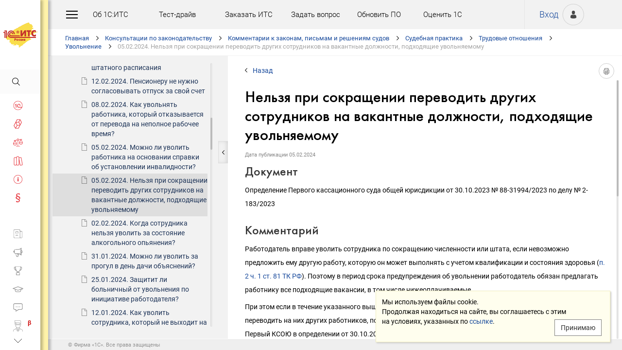

--- FILE ---
content_type: text/html; charset=Windows-1251
request_url: http://its.1c.ru/db/newsprac/content/487798/hdoc
body_size: 210497
content:
<!DOCTYPE HTML>
<html lang="ru" class="sidebar_level0 no-touchscreen js-disabled">
	<head>
		<meta http-equiv="Content-Type" content="text/html; charset=Windows-1251">
		<title id="w_title" class="w">Нельзя при сокращении переводить других сотрудников на вакантные должности, подходящие увольняемому :: Судебная практика</title>		<meta name="viewport" content="width=device-width, initial-scale=1.0, user-scalable=no">
		<meta name="theme-color" content="#ffdf16">
		<link rel="preconnect" href="https://mc.yandex.ru">
		<link rel="preconnect" href="https://counter.yadro.ru">
		<base id="w_base" class="l" data-nonce="" href="/db/content/newsprac/src/487798.htm" target="w_metadata_doc_frame">		
		<link id="w_canonical" rel="canonical" class="l" href="https://its.1c.ru/db/newsprac/content/487798/hdoc">		<script type="text/javascript">
			(function(){
				var n = navigator, d = document, de = d.documentElement, dc = de.className.replace(/(^|\s+)js-disabled(\s+|$)/, ' '), rxos = /(^|\s+)(android|ios)(\s+|$)/;
				if(window.TouchEvent && 'standalone' in n || window.matchMedia && matchMedia('(any-pointer: coarse)').matches){
					dc = dc.replace(/(^|\s+)no-touchscreen(\s+|$)/, ' touchscreen ');
					if(window.TouchEvent && 'standalone' in n){
						dc = dc.replace(rxos, ' ios ');
						d.addEventListener('touchstart', (function(){return function(){}})());
					}
					else if(n.userAgentData && n.userAgentData.platform === 'Android'
					|| (!n.userAgentData || !n.userAgentData.platform && n.vendor === 'Google Inc.') && n.userAgent.match(/\bAndroid\b/))
						dc = dc.replace(rxos, ' android ');
					else
						dc = dc.replace(rxos, ' ');
				}else
					dc = dc.replace(rxos, ' ').replace(/(^|\s+)touchscreen(\s+|$)/, ' no-touchscreen ');
				de.className = dc;
			})();
		</script>
		<script type="text/javascript">
window.deferred=[];window.errors=[];;
deferred.push(function(){App.User.init(false, 'BITRIX_SM_LOGIN', 'SUBSCRIBE_PERIOD', 'PARTWEB_LOGIN', 'FRESH_LOGIN', 'BITRIX_SM_UIDH', '/user/auth/ping.json', 1380);});
</script>		<script type="text/javascript">
			window.TEMPLATE_NEW = true;
			window.MOBILE_ENABLED = true;
		</script>
		<style>
		@font-face {
			font-family: 'Roboto';
			src: url('/font/roboto/Roboto-Regular.woff2') format('woff2'),
				 url('/font/roboto/Roboto-Regular.woff') format('woff');
			font-weight: normal;
			font-style: normal;
			font-display: block;
		}
		@font-face {
			font-family: 'Roboto';
			src: url('/font/roboto/Roboto-Bold.woff2') format('woff2'),
				 url('/font/roboto/Roboto-Bold.woff') format('woff');
			font-weight: bold;
			font-style: normal;
			font-display: block;
		}
		@font-face {
			font-family: 'FuturaMediumC';
			src: url('/font/futura/FuturaMediumC.woff2') format('woff2'),
				 url('/font/futura/FuturaMediumC.woff') format('woff');
			font-weight: 500;
			font-style: normal;
			font-display: block;
		}
		@font-face {
			font-family: 'FuturaDemiC';
			src: url('/font/futura/FuturaDemiC.woff2') format('woff2'),
				 url('/font/futura/FuturaDemiC.woff') format('woff');
			font-weight: normal;
			font-style: normal;
			font-display: block;
		}
		@font-face {
			font-family: 'FuturaBookC';
			src: url('/font/futura/FuturaBookC.woff2') format('woff2'),
				 url('/font/futura/FuturaBookC.woff') format('woff');
			font-weight: normal;
			font-style: normal;
			font-display: block;
		}
		@font-face {
			font-family: 'FuturaLightC';
			src: url('/font/futura/FuturaLightC.woff2') format('woff2'),
				 url('/font/futura/FuturaLightC.woff') format('woff');
			font-weight: 300;
			font-style: normal;
			font-display: block;
		}
		</style>
												<link rel="stylesheet" type="text/css" href="/common/page/css/1765807507/core__new.css_?_=1765807507"><link rel="stylesheet" type="text/css" href="/common/page/css/1765807508/its__new.css_?_=1765807508"><link rel="stylesheet" type="text/css" href="/css/mobile.css?_=1758294439">							<script type="text/javascript" onload="this.loaded=true" defer src="/common/page/js/1765818622/core__new.js_?_=1765818622"></script><script type="text/javascript" onload="this.loaded=true" defer src="/common/page/js/1765807508/its__new.js_?_=1765807508"></script>						<style>
				html
		{contain:strict}
		html::-webkit-scrollbar,
		body::-webkit-scrollbar
		{display:none}
				</style>
		<link id="favicon_static" type="image/x-icon" rel="icon" href="/favicon.ico">
				<link rel="apple-touch-icon" sizes="120x120" href="/img_new/logo_its_apple_touch_120.png?_=1621642314">
		<link rel="apple-touch-icon" sizes="152x152" href="/img_new/logo_its_apple_touch_152.png?_=1621642321">
		<link rel="apple-touch-icon" sizes="180x180" href="/img_new/logo_its_apple_touch_180.png?_=1621642327">
		<meta name="description" content="Судебная практика по решению: Определение Первого кассационного суда общей юрисдикции от 30.10.2023 № 88-31994/2023 по делу № 2-183/2023">
		<meta name="og:image" content="https://its.1c.ru/db/content/newsprac/_metaimage/487798/hdoc/696x394.png?_=000001169C0CD032-v2">
		<meta name="og:image" content="https://its.1c.ru/db/content/newsprac/_metaimage/487798/hdoc/770x342.png?_=000001169C0CD032-v2">
		<meta name="og:image" content="https://its.1c.ru/img_new/logo_its_og_image_300.png?_=1686643598">
		<meta name="robots" content="noarchive">
		<link rel="search" type="application/opensearchdescription+xml" title="1С:ИТС" href="/search/opensearch.xml">
	</head>
	<body class="ru lang_ru its main main_main tabbed unauthorized" data-app="its" data-module="main" data-action="main">
		<div id="main_container" class="sidebar-fixed " data-viewport-shift-media-max-width-portrait="478px" data-viewport-shift-media-max-width-landscape="991px" data-viewport-shift-snap-padding="5px" data-viewport-shift-scrollbar-width="10px" data-viewport-shift-scrollbar-border-width="3px" data-viewport-shift-translate-x="0px" data-viewport-shift-absolute-max-shift="265">
<!-- noindex -->
		<div id="header">
			<div id="w_siteselect" class="w" style="display:none"></div>			<div class="top-personal">
				<div id="w_user_login" class="w unauthorized null"><iframe id="auth_check" name="auth_check" style="display:none" src="https://login.1c.ru/login?service=http%3A%2F%2Fits.1c.ru%2Flogin%2F%3Faction%3Daftercheck%26provider%3Dlogin&amp;gateway=true" class="nojs"></iframe>
<div id="personal_info">
	<a id="login" class="nojs" href="/user/auth?backurl=%2Fdb%2Fnewsprac%2Fcontent%2F487798%2Fhdoc" target="_top" rel="nofollow" onclick="this.href=this.href.replace(/\?backurl=.*$/,'?backurl='+encodeURIComponent(location.href.replace(/^https?:\/\/[^\/]+/, '')))">Вход</a>
</div>
<div class="avatar">
	<a class="nojs" href="/user/auth?backurl=%2Fdb%2Fnewsprac%2Fcontent%2F487798%2Fhdoc" target="_top" rel="nofollow" onclick="this.href=this.href.replace(/\?backurl=.*$/,'?backurl='+encodeURIComponent(location.href.replace(/^https?:\/\/[^\/]+/, '')))" aria-label="Вход">&nbsp;</a>
</div>
</div>			</div>
			<div id="top_menu">
				<div id="top_menu_burger_space">
					<div id="top_menu_burger" onClick="setTimeout(function(){var d=document,de=d.documentElement,db=d.body,mc=d.getElementById('main_container'),rx=/\bshow-menu\b/,hc=db.className.match(rx);if(!d.getElementById('w_sidebar_menu')||window.styleDeferred&&styleDeferred.usingShell&&!styleDeferred.inactive){alert(window.styleDeferred.error?'Произошла ошибка. Пожалуйста, перезагрузите страницу.':'Пожалуйста, подождите...');return}if(hc){de.className=de.className.replace(rx, '');db.className=db.className.replace(rx, '')}else{de.className+=' show-menu';db.className+=' show-menu'}if(window.SSP&&window.App){!hc&&App.Sidebar.load(false,false,function(){});!hc&&App.Viewport.hasShift()&&db.addEventListener('transitionend',App.Viewport.resetShift,false);if(App.sidebarCarousel.getPosition()){App.sidebarCarousel.adjust();!hc&&App.sidebarCarousel.moveTo(0);}}}, 0)"></div>
				</div>
				<div class="top_menu1">
					<div class="top_menu_item"><a target="_top" href="/db/aboutitsnew">Об 1С:ИТС</a></div>
					<div class="top_menu_item"><a target="_top" href="/test-drive">Тест-драйв</a></div>
					<div class="top_menu_item"><a target="_top" href="/zakaz?order[comment]=Заявка на заключение договора ИТС">Заказать ИТС</a></div>
										<div class="top_menu_item"><a target="_top" href="/docs/question/">Задать вопрос</a></div>
										<div class="top_menu_item"><a target="_top" href="/docs/update1c/">Обновить ПО</a></div>
										<div class="top_menu_item"><a target="_top" href="/personal/qos">Оценить 1С</a></div>
															<div class="top_menu_item"><a target="_blank" rel="noopener" href="https://torg.1c.ru/equipment/onlayn-kassy/?utm_source=its&utm_medium=tmenu">Купить кассу</a></div>
									</div>
				<div class="top_menu2">
										<div class="top_menu_item"><a target="_top" href="/db/itsrev">Тематические подборки</a></div>
															<div class="top_menu_item"><a target="_top" href="/calendar">Календарь бухгалтера</a></div>
															<div class="top_menu_item"><a target="_top" href="/docs/calc_help/">Калькуляторы</a></div>
					<div class="top_menu_item"><a target="_top" href="/kbk">Подбор КБК</a></div>
															<div class="top_menu_item last_search_link"><a target="_top" href="/db/morphmerged/search">Последние результаты поиска</a></div>
																				<div class="top_menu_item"><a target="_top" href="/news/subscription">Подписаться на рассылку</a></div>
																								</div>
			</div>
			<script type="text/javascript">
				document.getElementById('top_menu').style.setProperty('--menu-item-count', document.getElementsByClassName('top_menu_item').length);
			</script>
		</div>
		<!-- /noindex -->			<script type="text/javascript">
				if(window.performance
				&& (performance.getEntriesByName || performance.getEntriesByType)
				&& window.PerformancePaintTiming
				&& window.requestAnimationFrame)
					(function(){
						var disableFaultyPaintReporting = function(){
							if(performance.faultyPaintReportingDisabled)
								return;
							else if(document.visibilityState === 'hidden' && !performance.getEntriesByType('paint').length)
								performance.faultyPaintReportingDisabled = document.prerendering ? 'prerender' : 'hidden';
							else if(!('standalone' in navigator) && (!window.styleDeferred || !styleDeferred.waitingPaint))
								requestAnimationFrame(function(){
									requestAnimationFrame(function(){
										setTimeout(function(){
											if(performance.faultyPaintReportingDisabled || performance.getEntriesByType('paint').length)
												return;
											performance.faultyPaintReportingDisabled = 'timeout';
										}, 500);
									});
								});
						};
						if(window.styleDeferred && !styleDeferred.inactive && !styleDeferred.usingShell){
							styleDeferred.push(disableFaultyPaintReporting);
							var splashPreload = document.getElementById('css_shell_splash_preload');
							if(splashPreload)
								splashPreload.onload = disableFaultyPaintReporting;
						}
						else
							disableFaultyPaintReporting();
					})();
			</script>
<script type="text/javascript">
			deferred.push(function(){
				App.navChainCarousel = new App.Carousel('navchain_inner', 'w_navchain', 'navchain_left', 'navchain_right', null, {
					bypixel:false,
					absolute:true,
					step:1,
					wrap:false
				});
				var navChain = SSP.DOM.byId('w_navchain');
				SSP.DOM.listen(navChain, 'click', App.Handler.navChainClick);
				if(SSP.Browser.hasTouchScreen)
					SSP.DOM.listen(navChain, 'touchstart', App.Handler.navChainTouchStart);
							});
		</script><div id="navchain"><div class="navchain_carousel__navigation left disabled" id="navchain_left"></div><div id="navchain_inner">
		<ol id="w_navchain" class="blank w" itemtype="http://schema.org/BreadcrumbList" itemscope><!--noindex-->
<li itemprop="itemListElement" itemscope itemtype="http://schema.org/ListItem" class="inline-block">
<a class="inline-block" href="/" id="navchain_level_1" target="_top" itemprop="item">Главная</a>
<meta itemprop="name" content="Главная" />
<meta itemprop="position" content="1" />
</li>
<!--/noindex-->
<li itemprop="itemListElement" itemscope itemtype="http://schema.org/ListItem" class="inline-block">
<a class="inline-block" href="/section/law" id="navchain_level_2" target="_top" itemprop="item">Консультации по законодательству</a>
<meta itemprop="name" content="Консультации по законодательству" />
<meta itemprop="position" content="2" />
</li>
<li itemprop="itemListElement" itemscope itemtype="http://schema.org/ListItem" class="inline-block">
<a class="inline-block" href="/section/law/law_comments" id="navchain_level_3" target="_top" title="Комментарии к законам, письмам и решениям судов" itemprop="item">Комментарии к законам, письмам и решениям судов</a>
<meta itemprop="name" content="Комментарии к законам, письмам и решениям судов" />
<meta itemprop="position" content="3" />
</li>
<li itemprop="itemListElement" itemscope itemtype="http://schema.org/ListItem" class="inline-block">
<a class="inline-block" href="/db/newsprac" id="navchain_level_4" target="_top" title="Судебная практика" itemprop="item">Судебная практика</a>
<meta itemprop="name" content="Судебная практика" />
<meta itemprop="position" content="4" />
</li>
<li itemprop="itemListElement" itemscope itemtype="http://schema.org/ListItem" class="inline-block">
<a class="inline-block" href="/db/newsprac/content/-186/hdoc" id="navchain_level_5" target="_top" title="Трудовые отношения" itemprop="item">Трудовые отношения</a>
<meta itemprop="name" content="Трудовые отношения" />
<meta itemprop="position" content="5" />
</li>
<li itemprop="itemListElement" itemscope itemtype="http://schema.org/ListItem" class="inline-block">
<a class="inline-block" href="/db/newsprac/content/-203/hdoc" id="navchain_level_6" target="_top" title="Увольнение" itemprop="item">Увольнение</a>
<meta itemprop="name" content="Увольнение" />
<meta itemprop="position" content="6" />
</li>
<li class="inline-block">
<span class="date"><noscript id="navchain_autofocus_noscript"><input class="autofocus_noscript" type="text" tabindex="-1" autofocus></noscript>05.02.2024. </span><h1 class="inline-block" id="navchain_level_7" title="Нельзя при сокращении переводить других сотрудников на вакантные должности, подходящие увольняемому">Нельзя при сокращении переводить других сотрудников на вакантные должности, подходящие увольняемому</h1>
</li>
<script type="text/javascript">
	deferred.push(function(){
		if(App.navChainCarousel)
		{
			App.navChainCarousel.adjust();
						App.navChainCarousel.moveTo(6, App.Carousel.MOVETO_ALIGN_LEFT, true);
		}
	});
	(function(){
		var nans = document.getElementById('navchain_autofocus_noscript');
		if(nans)
			nans.parentNode.removeChild(nans);
		var ribbon = document.getElementById('w_navchain');
		ribbon.style.visibility = 'hidden';
		var enableButton = function(id){
			var button = document.getElementById(id);
			if(button){
				button.className = button.className.replace(/\bdisabled\b/g, ' ');
				return true;
			}
		};
		var removePseudo = function(){
			document.documentElement.className = document.documentElement.className.replace(/(^|\s+)pseudo-navchain-chevron-(left|right)\b[^\s]*/g, ' ');
			if(window.styleDeferred && !styleDeferred.inactive && styleDeferred.appendShell)
				styleDeferred.appendShell('body::before{display:none}');
		};
		var adjustCarousel = function(isEager){
			var style = ribbon.style;
			if(style.display !== 'block')
				style.display = 'block'
			try{
				var aperture = document.getElementById('navchain_inner');
				var apertureRect = aperture.getBoundingClientRect();
				var apertureSize = Math.round(apertureRect.right) - Math.round(apertureRect.left);
				var ribbonSize = ribbon.scrollWidth;
				if(ribbonSize > apertureSize){
					var moveTo = ribbon.children[6];
					var moveToRect = moveTo.getBoundingClientRect();
					var ribbonPosition = Math.round(apertureRect.left) - Math.round(moveToRect.left);
					var supportsTransform = window.CSS && CSS.supports && CSS.supports('transform: translate(0px, 0px)');
					var existingMatch = supportsTransform ? style.transform.match(/^translate\((-?\d+[\.\d]*)px\b/) : style.left.match(/^(-?\d+[\.\d]*)px$/);
					var existingPosition = existingMatch ? parseInt(existingMatch[1], 10) : 0;
					if(existingPosition)
						ribbonPosition += existingPosition;
					if(ribbonPosition > 0)
						ribbonPosition = 0;
					else{
						if(isEager && !document.getElementById('navchain_left'))
							setTimeout(function(){
								enableButton('navchain_left') || setTimeout(function(){enableButton('navchain_left')}, 0);
							}, 0);
						else
							enableButton('navchain_left');
					}
					if(ribbonPosition < apertureSize - ribbonSize)
						ribbonPosition = apertureSize - ribbonSize;
					else{
						if(isEager && !document.getElementById('navchain_right'))
							setTimeout(function(){
								enableButton('navchain_right') || setTimeout(function(){enableButton('navchain_right')}, 0);
							}, 0);
						else
							enableButton('navchain_right');
					}
					if(window.requestAnimationFrame)
						requestAnimationFrame(function(){
							requestAnimationFrame(function(){
								requestAnimationFrame(removePseudo);
							});
						});
					else
						setTimeout(removePseudo, 0);
					if(ribbonPosition){
						if(supportsTransform)
							style.transform = 'translate(' + ribbonPosition + 'px, 0px)';
						else
							style.left = ribbonPosition + 'px';
						if(window.App&&App.navChainCarousel)
							App.navChainCarousel.syncPosition(ribbonPosition);
					}
				}
			}catch(e){
				console.log(e);
			}
			style.visibility = 'visible';
			if(isEager && window.styleDeferred && !styleDeferred.inactive && styleDeferred.appendShell)
				styleDeferred.appendShell('html::before{display:none}');
		};
		if(window.styleDeferred){
			if(styleDeferred.waitingPaint)
				;
			else if(styleDeferred.inactive
			|| styleDeferred.usingShell && ('standalone' in navigator || !document.documentElement.className.match(/(^|\s+)pseudo-navchain-chevron-right(\s+|$)/)))
				adjustCarousel(true);
			else
				styleDeferred.push(adjustCarousel);
			if(styleDeferred.waitingPaint || window.TouchEvent && 'standalone' in navigator){
				var fonts = document.fonts;
				if(fonts && (!fonts.check || !fonts.ready))
					fonts = void 0;
				var bodyFont = 'normal 400 1px Roboto';
				var adjustCarouselWithFonts = function(){
					if(fonts && 'standalone' in navigator){
						if(fonts.check(bodyFont))
							adjustCarousel();
						else
							fonts.ready.then(function(){
								adjustCarousel();
							});
					}else
						setTimeout(adjustCarousel, 0);
				};
				if(styleDeferred.waitingPaint)
					var waitingPaintInterval = setInterval(function(){
						if(styleDeferred.inactive
						|| !styleDeferred.waitingPaint
						|| window.PerformancePaintTiming && performance.getEntriesByType('paint').length && (!('standalone' in navigator) || fonts && fonts.check(bodyFont))){
							clearInterval(waitingPaintInterval);
							if(window.requestAnimationFrame)
								requestAnimationFrame(function(){
									requestAnimationFrame(adjustCarouselWithFonts);
								});
							else
								setTimeout(adjustCarouselWithFonts, 0);
							ribbon.className += ' not-waiting-paint';
						}
					}, 16);
				else
					setTimeout(adjustCarouselWithFonts, 0);
			}
		}
		else
			adjustCarousel(true);
	})();
</script>
</ol>		</div><div class="navchain_carousel__navigation right disabled" id="navchain_right"></div></div>						<script type="text/javascript">
				deferred.push(function(){try{SSP.Scroll.mimicByClass('mimic_scroll');}catch(e){}});
							deferred.push(function(){if(!SSP.Browser.Android && !SSP.Browser.IOS && document.activeElement == document.body || document.activeElement == document.documentElement)SSP.DOM.requestAnimationFrame(function(){SSP.DOM.focus(SSP.DOM.byId('w_content'));});});
						</script>
<div id="w_content" class="l"><div id="l_classifier" class="l" style="display:none"></div><div id="l_content" class="l with-toc null" style="display:"><div id="l_doc" class="l" style="display:"><div id="l_doc_frame" class="l" data-db="newsprac" data-doc="487798" data-tab="hdoc" style="display:"><div id="l_doc_frame_inner" class="l loading null" data-header-font="" data-header-tag="" data-header-pseudo="" data-wait-fonts="normal 500 1px FuturaMediumC,normal 400 1px Roboto" data-wait-images="" style="display:"><iframe id="w_metadata_doc_frame" class="l mimic_scroll" name="w_metadata_doc_frame" frameborder="0" scrolling="auto" title="Документ" src="/db/content/newsprac/src/487798.htm" srcdoc="&lt;!DOCTYPE HTML&gt;
&lt;html lang=&quot;ru&quot; class=&quot;js-disabled&quot;&gt;
	&lt;head&gt;
		&lt;meta http-equiv=&quot;Content-Type&quot; content=&quot;text/html; charset=Windows-1251&quot;&gt;
		&lt;title&gt;05.02.2024 Нельзя при сокращении переводить других сотрудников на вакантные должности, подходящие увольняемому :: &amp;#1057;&amp;#1091;&amp;#1076;&amp;#1077;&amp;#1073;&amp;#1085;&amp;#1072;&amp;#1103; &amp;#1087;&amp;#1088;&amp;#1072;&amp;#1082;&amp;#1090;&amp;#1080;&amp;#1082;&amp;#1072;&lt;/title&gt;
		&lt;style&gt;body
{
	font-size: 14px;
	font-family: Roboto,Helvetica,Verdana,Arial,sans-serif;
	font-weight: 400;
	text-align: left;
	text-autospace: none;
	text-indent: 0;
	margin: 0;
}

html.android body
{
	font-family: system-ui,sans-serif;
}

@media (any-pointer: coarse), (pointer: none) {
	html.js-disabled body
	{
		font-family: system-ui,sans-serif;
	}
}

h1, h2, h3, h4, h5, h6, p, ul, ol, table, .nav, div#actinfo
{
	margin-left: 35px;
	margin-right:35px;
}

h1, h2, h3, h4, h5, h6
{
	font-family: FuturaMediumC,Trebuchet MS,Arial,sans-serif;
	font-weight: normal;
	margin-bottom: 0;
}

html.android h1,
html.android h2,
html.android h3,
html.android h4,
html.android h5,
html.android h6
{
	font-family: FuturaMediumC,FuturaMediumC-fallback-android,sans-serif;
}

h1
{
	font-size: 12px;
	margin-top: 18px;
	text-transform: uppercase;
}

h2
{
	font-size: 33px;
	margin-top: 18px;
	padding: 0 0 0 0;
}

h3
{
	font-size: 26px;
	color: #373737;
	margin-top: 28px;
}

h4
{
	font-size: 22px;
	color: #373737;
	margin-top: 14px;
}

h5
{
	font-size: 18px;
	color: #373737;
	margin-top: 14px;
}

h6
{
	font-size: 18px;
	color: #1e3458;
	margin-top: 14px;
}

p, li
{
	line-height: 2em;
}

p
{
	margin-top: 7px;
	margin-bottom: 7px;
}

p.small
{
	font-size: 11px;
	text-align: center;
	margin-left: 0;
}

blockquote
{
	margin: 0 24px;
}

/*Списки*/
ul, ol, dl
{
	padding-left: 3px;/*3.3px / 4px*/
}

ul ul, ol ol, ul ol, ol ul
{
	margin-left: 26.5px;/*26.6px / 32px*/
	margin-right: 0;
}
	
ul li
{
	font-size: 14px;/*14.16px / 17px*/
	margin-left: 11.5px;/*11.6px / 14px*/
}

ul li p
{
	font-size: 14px;
	margin-left: 0;
}

ol li
{
	font-size: 14px;/*14.16px / 17px*/
	margin-left: 11.5px;/*11.6px / 14px*/
}

ol li p
{
	font-size: 14px;
	margin-left: 0;
}

ol ol li, ol ul li, ul ol li, ul ul li
{
	margin-left: 11.5px;/*11.6px / 14px*/
	list-style-type: disc;
}

ol ol ol li, ol ol ul li, ol ul ul li, ol ul ol li, ul ul ul li, ul ul ol li, ul ol ol li, ul ol ul li
{
	list-style-type: disc;
}

.list li{
	list-style-type: none;
}

.disc li{
	list-style-type: disc;
}

.nav
{
	margin-top: 0;
	margin-bottom: 0;
	padding-left: 0;
}

.nav li
{
	background-repeat: no-repeat;
	background-color: #ffffff;
	list-style-type: none;
	line-height: 24px;
	padding: 8px 15px 6px 36px;
	margin: 0;
	display: block;
}

.nav .doc,
.nav .doc_f,
.nav .doc_i
{
	background-image: url('[data-uri]');
	background-position: 6px 12px;
}

.nav .folder
{
	background-image: url('[data-uri]');
	background-position: 4px 12px;
}

.nav .pract
{
	background-image: url('[data-uri]');
	background-position: 0 7px;
}

.nav .info
{
	background-image: url('[data-uri]');
	background-position: 0 7px;
}


/* Рисунки */
.pic_title
{
	font-size: 12.5px;/*15px*/
	text-align: center;
	color: #646464;
	margin: 10px 0 16px 0;
}

.pic_image
{
	text-align: center;
	margin-bottom: 42px;
}


/*Ссылки*/
a:link
{
	color:#16489b;
	text-decoration: none;
}

a:visited
{
	color: #5484d2;
	text-decoration: none;
}

a:hover,
a:active
{
	color: #ff0000;
	text-decoration: none;
}
	
@media not all and (any-pointer: coarse) {
	a:not([href])
	{
		color: inherit;
		text-decoration: inherit;
	}
}

@media (-ms-high-contrast: none), (-ms-high-contrast: active) {
	a:not([href])
	{
		color: inherit;
		text-decoration: inherit;
	}
}

/* Таблицы */
table
{
	border-collapse: collapse;
	border: 1px solid #b2b2b2;
	width: 94%;
	margin-top: 23px;
	margin-bottom: 23px;
}

th
{
	font-size: 14px;/*14.16px / 17px*/
	font-family: FuturaMediumC,Trebuchet MS,Arial,sans-serif;
	font-weight: normal;
	background-color: #f2f2f2;
	text-align: center;
	padding: 4px 6px 6px 6px;
}

html.android th
{
	font-family: FuturaMediumC,FuturaMediumC-fallback-android,sans-serif;
}

th .small
{
	font-size: 12.5px;
}

td
{
	font-size: 12.5px;/*15px*/
	vertical-align: top;
	padding: 4px 6px 6px 6px;
	line-height: 1.5;
}

td p
{
	margin: 0;
}

td ol li, td ul li
{
	font-size: 12.5px;/*15px*/
	line-height: 1.5;
}

td ol, td ul
{
	margin-left: 12px;
}


/* Дата, релиз */
div#actinfo
{
	margin-top: 8px;
	margin-bottom: 40px;
}

div#actinfo p
{
	font-size: 11px;
	display: inline-block;
	float: left;
	margin: 0 16px 0 0;
}

#actinfo .date
{
	color: #848484;
}

#actinfo .release
{
	color: #b8b8b8;
}


/*  Актуально до  */
div#actually
{
	float: right;
	margin: 8px 35px 12px 8px;
}

div#actually p
{
	font-size: 11px;
	color: #d71621;
	margin: 0;
}

#content,
#content_t,
#content_ta,
#content_n
{
	clear: both;
	margin-top: 22px;
	margin-bottom: 20px;
}

/* Заголовок_Пример, _Внимание, _Формула, _Примечание */
.example, .attention, .formula, .notice, .term, #question
{
	padding: 22px 35px;
	margin: 20px 0 26px 0;
}

.example .subtitle, .attention .subtitle, .formula .subtitle, .notice .subtitle, #question .subtitle
{
	font-family: FuturaMediumC,Trebuchet MS,Arial,sans-serif;
	font-size: 16px;
	margin: 0;
}

html.android .example .subtitle,
html.android .attention .subtitle,
html.android .formula .subtitle,
html.android .notice .subtitle,
html.android #question .subtitle
{
	font-family: FuturaMediumC,FuturaMediumC-fallback-android,sans-serif;
}

.example p, .attention p, .formula p, .notice p, .term p, #question p
{
	margin: 0;
}

.example ul, .example ol, .attention ul, .attention ol, .formula ul, .formula ol, .notice ul, .notice ol
{
	margin-left: 0;
}

/* Пример */
.example
{
	background-color: #fffad8;/*#fbf5ce, #f7f7f7*/
}

/* Внимание */
.attention
{
	background-color: #fff3a9;
}

/* Формула */
.formula
{
	font-family: FuturaBookC;
	font-size: 16px;
	background-color: #f2f2f2;
}

/* Примечание */
.notice
{
	background-color: #f2f2f2;
}

/* Термин */
.term
{
	background-color: #f2f2f2;
}

/* Сноски */
.footnote
{
	font-size: 12px;
	margin-top: 7px;
}

ul.footnote
{
	margin-top: 0;
}

ul.footnote li 
{
	font-size: 12px;
	margin-top: 0;
}


/* См. также */
.annotation
{
	margin: 38px 0 32px 0;
	border-top:1px solid #f2f2f2;
}

.annotation h2
{
	font-size: 12px;
	font-family: Roboto,Helvetica,Verdana,Arial,sans-serif;
	font-weight: 700;
	margin-top: 32px;
	margin-bottom: 6px;
}

html.android .annotation h2
{
	font-family: system-ui,sans-serif;
}

@media (any-pointer: coarse), (pointer: none) {
	html.js-disabled .annotation h2
	{
		font-family: system-ui,sans-serif;
	}
}

.annotation .nav
{
	margin: 0 26px 0 26px;
}

.annotation .nav li
{
	font-size: 12px;
	color: #1e3458;
	padding: 4px 2px 2px 35px;
}

.annotation .nav .doc,
.annotation .nav .doc_f,
.annotation .nav .doc_i
{
	background-position: 12px 8px;
}

.annotation .nav .folder
{
	background-position: 10px 9px;
}

.annotation .nav .pract
{
	background-position: 6px 4px;
}

.annotation .nav .info
{
	background-position: 6px 4px;
}

#annotation_h
{
	margin: 22px 0 22px 0;
}

#annotation_h p
{
	padding:10px 2px 10px 50px;
}

#annotation_h .seealso_h 
{
	line-height: 21px;
	background-image: url('[data-uri]');
	Background-repeat: no-repeat;
}


/* Шапка */
div.header
{
	padding: 4pt;
	color: #ffffff; /*#7b7a78;*/
	text-align: center;
	font-weight: bold;
	font-size: 8pt;
	text-transform: uppercase;
	display: none;
}


/*   HoOSN, BGU   */

/* Пример */
.example_HoOSN_BGU
{
	margin: 7px 35px 7px 35px;
}

.example_HoOSN_BGU p
{
	margin: 0;
}

.example_HoOSN_BGU .subtitle 
{
	font-family: Roboto,Helvetica,Verdana,Arial,sans-serif;
	font-weight: bold;
	margin: 0;
}

html.android .example_HoOSN_BGU .subtitle
{
	font-family: system-ui,sans-serif;
}

@media (any-pointer: coarse), (pointer: none) {
	html.js-disabled .example_HoOSN_BGU .subtitle
	{
		font-family: system-ui,sans-serif;
	}
}

.example_HoOSN_BGU ul, .example_HoOSN_BGU ol
{
	margin-left: 0;
}

/*   Answers   */

/* Заголовок_Вопрос аудитору */
#question
{
	background-color: #f2f2f2;
}

#question ul, #question ol
{
	margin-left: 0;
}

/* Таблицы теоретических справочников */
.tax td
{
	line-height: 2;
}

.tax td ol li, .tax td ul li
{
	line-height: 2;
}


/*  KKT, EGAIS, MOTP */
#buy_cash
{
	color: black;
	background-color: #f7d511;
	margin: 8px 35px 8px 25px;
	padding: 16px 10px;
	width:170px;
	text-align: center;
	float: right;
	border-radius: 8px;
	font-size: 17px;
}

#buy_cash:after
{
	content: ' \25b8';
}

/*  ItsRev  */
h2.itsrev
{
	text-align: center;
}

.cloud
{
	margin: 28px 35px 0 35px;
}

.cloud a
{
	display: inline-block;
	width: 234px;
	height: 28px;
	font-size: 16px;
}

@media (max-width: 478px)
{

h1, h2, h3, h4, h5, h6, p, ul, ol, table, .nav, div#actinfo
{
	margin-left: 24px;
	margin-right:24px;
}

div#actually
{
	margin: 8px 24px 0 0;
}

.annotation .nav li
{
	padding-left: 24px;
}

.annotation .nav .doc
{
	background-position: 1px 5px;
}

.annotation .nav .doc_f
{
	background-position: 1px 5px;
}

.annotation .nav .doc_i
{
	background-position: 1px 5px;
}

.annotation .nav .folder
{
	background-position: 0 6px;
}

.annotation .nav .pract
{
	background-position: -2px 1px;
}

.annotation .nav .info
{
	background-position: 0 1px;
}

.example, .attention, .formula, .notice, .term
{
	padding: 18px 24px;
	margin: 20px 0 26px 0;
}

.example_HoOSN_BGU
{
	margin: 7px 24px 7px 24px;
}

#question
{
	background-color: #f2f2f2;
	padding: 18px 24px;
	margin: 20px 0 26px 0;
}

h2
{
	font-size: 22px;
}

h3
{
	font-size: 20px;
}

h4
{
	font-size: 18px;
}

h5
{
	font-size: 16px;
}

h6
{
	font-size: 16px;
}

p, li, .nav li
{
	line-height: 1.6;
}

ul ul, ol ol, ul ol, ol ul
{
	margin-left: 8px;
}

}&lt;/style&gt;
	&lt;meta name=&quot;robots&quot; content=&quot;noarchive&quot;&gt;
&lt;link href=&quot;https://its.1c.ru/db/content/newsprac/src/487798.htm&quot; rel=&quot;canonical&quot;&gt;
&lt;style&gt;/* fonts (Roboto) */

@font-face {
    font-family: 'Roboto';
    src: url('/font/roboto/Roboto-ThinItalic.woff2') format('woff2'),
         url('/font/roboto/Roboto-ThinItalic.woff') format('woff');
    font-weight: 100;
    font-style: italic;
    font-display: block;
}

@font-face {
    font-family: 'Roboto';
    src: url('/font/roboto/Roboto-BoldItalic.woff2') format('woff2'),
         url('/font/roboto/Roboto-BoldItalic.woff') format('woff');
    font-weight: bold;
    font-style: italic;
    font-display: block;
}

@font-face {
    font-family: 'Roboto';
    src: url('/font/roboto/Roboto-Thin.woff2') format('woff2'),
         url('/font/roboto/Roboto-Thin.woff') format('woff');
    font-weight: 100;
    font-style: normal;
    font-display: block;
}

@font-face {
    font-family: 'Roboto';
    src: url('/font/roboto/Roboto-BlackItalic.woff2') format('woff2'),
         url('/font/roboto/Roboto-BlackItalic.woff') format('woff');
    font-weight: 900;
    font-style: italic;
    font-display: block;
}

@font-face {
    font-family: 'Roboto';
    src: url('/font/roboto/Roboto-MediumItalic.woff2') format('woff2'),
         url('/font/roboto/Roboto-MediumItalic.woff') format('woff');
    font-weight: 500;
    font-style: italic;
    font-display: block;
}

@font-face {
    font-family: 'Roboto';
    src: url('/font/roboto/Roboto-LightItalic.woff2') format('woff2'),
         url('/font/roboto/Roboto-LightItalic.woff') format('woff');
    font-weight: 300;
    font-style: italic;
    font-display: block;
}

@font-face {
    font-family: 'Roboto';
    src: url('/font/roboto/Roboto-Black.woff2') format('woff2'),
         url('/font/roboto/Roboto-Black.woff') format('woff');
    font-weight: 900;
    font-style: normal;
    font-display: block;
}

@font-face {
    font-family: 'Roboto';
    src: url('/font/roboto/Roboto-Medium.woff2') format('woff2'),
         url('/font/roboto/Roboto-Medium.woff') format('woff');
    font-weight: 500;
    font-style: normal;
    font-display: block;
}

@font-face {
	font-family: 'Roboto';
	src: url('/font/roboto/Roboto-Regular.woff2') format('woff2'),
		 url('/font/roboto/Roboto-Regular.woff') format('woff');
	font-weight: normal;
	font-style: normal;
	font-display: block;
}

@font-face {
    font-family: 'Roboto';
    src: url('/font/roboto/Roboto-Light.woff2') format('woff2'),
         url('/font/roboto/Roboto-Light.woff') format('woff');
    font-weight: 300;
    font-style: normal;
    font-display: block;
}

@font-face {
    font-family: 'Roboto';
    src: url('/font/roboto/Roboto-Bold.woff2') format('woff2'),
         url('/font/roboto/Roboto-Bold.woff') format('woff');
    font-weight: bold;
    font-style: normal;
    font-display: block;
}

@font-face {
    font-family: 'Roboto';
    src: url('/font/roboto/Roboto-Italic.woff2') format('woff2'),
         url('/font/roboto/Roboto-Italic.woff') format('woff');
    font-weight: normal;
    font-style: italic;
    font-display: block;
}


/* fonts (Futura) */

@font-face {
	font-family: 'FuturaDemiC';
	src: url('/font/futura/FuturaDemiC.woff2') format('woff2'),
		 url('/font/futura/FuturaDemiC.woff') format('woff');
	font-weight: normal;
	font-style: normal;
    font-display: block;
}

@font-face {
	font-family: 'FuturaMediumC';
	src: url('[data-uri]') format('woff2'),
		 url('/font/futura/FuturaMediumC.woff') format('woff');
	font-weight: 500;
	font-style: normal;
    font-display: block;
}

@font-face {
	font-family: 'FuturaLightC';
	src: url('/font/futura/FuturaLightC-Italic.woff2') format('woff2'),
		 url('/font/futura/FuturaLightC-Italic.woff') format('woff');
	font-weight: 300;
	font-style: italic;
    font-display: block;
}

@font-face {
	font-family: 'FuturaMediumC';
	src: url('/font/futura/FuturaMediumC-Italic.woff2') format('woff2'),
		 url('/font/futura/FuturaMediumC-Italic.woff') format('woff');
	font-weight: 500;
	font-style: italic;
    font-display: block;
}

@font-face {
	font-family: 'FuturaLightC';
	src: url('/font/futura/FuturaLightC.woff2') format('woff2'),
		 url('/font/futura/FuturaLightC.woff') format('woff');
	font-weight: 300;
	font-style: normal;
    font-display: block;
}

@font-face {
	font-family: 'FuturaDemiC';
	src: url('/font/futura/FuturaDemiC-Italic.woff2') format('woff2'),
		 url('/font/futura/FuturaDemiC-Italic.woff') format('woff');
	font-weight: normal;
	font-style: italic;
    font-display: block;
}

@font-face {
	font-family: 'FuturaBookC';
	src: url('/font/futura/FuturaBookC-Italic.woff2') format('woff2'),
		 url('/font/futura/FuturaBookC-Italic.woff') format('woff');
	font-weight: normal;
	font-style: italic;
    font-display: block;
}

@font-face {
	font-family: 'FuturaBookC';
	src: url('/font/futura/FuturaBookC.woff2') format('woff2'),
		 url('/font/futura/FuturaBookC.woff') format('woff');
	font-weight: normal;
	font-style: normal;
    font-display: block;
}

@font-face {
	font-family: 'FuturaMediumC-fallback-android';
	src: local('Roboto Bold');
	font-weight: 500;
	font-style: normal;
    font-display: block;
	size-adjust: 88%;
	ascent-override: 82.84%;
	descent-override: 26.02%;
	line-gap-override: 22.5%;
}

html.android body,
html.android .annotation h2,
html.android .example_HoOSN_BGU .subtitle
{
	font-family: system-ui,sans-serif;
}

@media (any-pointer: coarse), (pointer: none) {
	html.js-disabled body,
	html.js-disabled .annotation h2,
	html.js-disabled .example_HoOSN_BGU .subtitle
	{
		font-family: system-ui,sans-serif;
	}
}

*
{box-sizing:border-box}

a
{text-decoration-skip-ink:none}

.msocomtxt,
.iss_disk_only
{display:none}

@media not all and (any-pointer: coarse) {
  * a:not([href]),
  * a:not([href]):hover
  {color:inherit;text-decoration:inherit}
  
  * a:not([href]):focus,
  a.bookmark:focus
  {outline:0}
}

@media (-ms-high-contrast: none), (-ms-high-contrast: active) {
  * a:not([href]),
  * a:not([href]):hover
  {color:inherit;text-decoration:inherit}
  
  * a:not([href]):focus,
  a.bookmark:focus
  {outline:0}
}

pre
{font-family:Courier New, Courier, monospace}

.iss_sch_hl,
mark
{background-color:#fff3a9;color:inherit;padding:0.2em}

.iss_sch_hl.active,
mark.active
{background-color:#ffdf16}

.iss_sch_hl:hover,
.iss_sch_hl.active:hover,
mark:hover,
mark.active:hover
{background-color:#dddddd}

#w_share
{margin:38px 0 32px 0!important;border-top:1px solid #f2f2f2!important;padding:18px 35px}

#w_share::before
{content:&quot;\041f\043e\0434\0435\043b\0438\0442\044c\0441\044f&quot;;color:#ff0101}

#w_share a.share
{display:inline-block;height:32px!important;width:32px!important;margin:0 0 0 32px!important;background-position:center center!important;vertical-align:middle;border:1px solid #f2f2f2;border-radius:16px;background-repeat:no-repeat}

#w_share a.share:hover
{border-color:#ffdf16;background-color:#ffdf16}

#w_share a#share_fb
{background-image:url('/img_new/f.png')}

#w_share a#share_fb:hover
{background-image:url('/img_new/hover/f_hover.png')}

#w_share a#share_tw
{background-image:url('/img_new/t.png')}

#w_share a#share_tw:hover
{background-image:url('/img_new/hover/t_hover.png')}

#w_share a#share_vk
{background-image:url('[data-uri]')}

#w_share a#share_vk:hover
{background-image:url('/img_new/hover/vk_hover.png')}

#w_news_footer
{padding:5px 20px;margin-top:-32px;position:static}

#w_news_footer
{border-top:1px solid #e0e0e0;background-color:#ffe016;background-repeat:no-repeat;background-position:bottom right}

#w_news_footer.with-background
{background-image:/*noembed*/url('/img_new/envelope.gif')}

#w_news_footer
{min-height:350px;font-family:FuturaLightC, Trebuchet MS, Arial, sans-serif;font-size:19px!important;border-top:0;line-height:30px!important}

#w_news_footer #subscription_footer_header
{font-weight:normal;padding-left:40px;font-size:42px!important;clear:both;margin:10px 0;line-height:1.1!important;font-family:FuturaMediumC,Trebuchet MS,Arial,sans-serif;text-transform:none}

html.android #w_news_footer #subscription_footer_header
{font-family:FuturaMediumC,FuturaMediumC-fallback-android,sans-serif}

#w_news_footer p,
#w_news_footer ul,
#w_news_footer form,
#w_webpush
{padding-left:40px}

#w_news_footer p,
#w_news_footer ul
{margin:0 0 10px;line-height:30px}

#w_news_footer li
{margin:0;font-size:19px;line-height:30px}

#w_news_footer form,
#w_webpush
{margin:27px 0}

#w_news_footer form input,
#w_webpush #webpush_button,
#w_webpush #webpush_message
{border:1px solid #ebce18;background-color:#ffe546;padding:0;font-family:Roboto,Helvetica,Verdana,Arial,sans-serif;font-size:14px;padding:2px 20px;height:36px}

html.android #w_news_footer form input,
html.android #w_webpush #webpush_button,
html.android #w_webpush #webpush_message
{font-family:system-ui,sans-serif}

@media (any-pointer: coarse), (pointer: none) {
	html.js-disabled #w_news_footer form input,
	html.js-disabled #w_webpush #webpush_button,
	html.js-disabled #w_webpush #webpush_message
	{font-family:system-ui,sans-serif}
}

#w_news_footer form input,
#w_webpush #webpush_button
{outline:0}

#w_webpush
{visibility:hidden;min-height:36px}

#w_news_footer form input.input,
#w_webpush #webpush_message
{width:216px}

#w_webpush #webpush_message
{cursor:default}

#w_webpush #webpush_message,
#w_webpush #webpush_spoiler
{display:inline-block;border:1px solid transparent}

#w_webpush #webpush_spoiler
{color:#000;display:inline-block;height:36px;padding-left:12px}

#w_news_footer form input::placeholder,
#w_news_footer form input::-webkit-placeholder,
#w_news_footer form input::-webkit-input-placeholder,
#w_webpush #webpush_button,
#w_webpush #webpush_help a
{color:#000}

#w_news_footer #subscription_submit,
#w_webpush #webpush_button
{cursor:pointer;background-color:#fbec87;width:150px;-webkit-appearance:button;appearance:button;color:#000;font-weight:normal}

#w_news_footer input,
#w_news_footer button,
#w_webpush input,
#w_webpush button
{border-radius:0}

@media (max-width: 628px)
{
	#w_news_footer #subscription_submit,
	#w_webpush #webpush_button
	{width:216px}
}

@media print { #w_share, #w_webpush, #w_news_footer {display:none!important} }

img.enlargeable
{
	max-width: 100%;
	height: auto;
	cursor: pointer;
	cursor: zoom-in;
	transition: max-width 600ms ease;
}

img.enlargeable.enlarged
{
	max-width: none;
	cursor: pointer;
	cursor: zoom-out;
}

img.enlargeable.incomplete
{
	background-image: url('/img_new/spinner-tpt-small.svg');
	background-position: center center;
	background-repeat: no-repeat;
}

@media (-ms-high-contrast: none), (-ms-high-contrast: active)
{
	img.enlargeable.incomplete
	{
		background-image: none;
	}
}

.aspect-ratio-keeper {
  position: relative;
  max-height: var(--max-height);
}

.aspect-ratio-keeper::before {
  content: &quot;&quot;;
  display: block;
  padding-bottom: calc(100% / (var(--aspect-ratio)) + var(--height-compensation));
}

.aspect-ratio-keeper &gt; img.enlargeable,
.aspect-ratio-keeper &gt; a,
.aspect-ratio-keeper &gt; span {
  position: absolute;
  top: 0;
  max-height: 100%;
}

.aspect-ratio-keeper.aspect-ratio-keeper-left &gt; img.enlargeable,
.aspect-ratio-keeper.aspect-ratio-keeper-left &gt; a,
.aspect-ratio-keeper.aspect-ratio-keeper-left &gt; span {
  left: 0;
}

.aspect-ratio-keeper.aspect-ratio-keeper-right &gt; img.enlargeable,
.aspect-ratio-keeper.aspect-ratio-keeper-right &gt; a,
.aspect-ratio-keeper.aspect-ratio-keeper-right &gt; span {
  right: 0;
}

.aspect-ratio-keeper.aspect-ratio-keeper-center &gt; img.enlargeable,
.aspect-ratio-keeper.aspect-ratio-keeper-center &gt; a,
.aspect-ratio-keeper.aspect-ratio-keeper-center &gt; span {
  left: 50%;
  transform: translate(-50%);
}

html {
	-webkit-tap-highlight-color: rgba(0, 0, 0, 0);
}

@media (any-pointer: coarse) {
	html,
	body {
		scrollbar-gutter: stable;
	}
	html::-webkit-scrollbar,
	body::-webkit-scrollbar {
		background-color: transparent;
		--scrollbar-corner: absent;
	}
	html::-webkit-scrollbar:corner-present,
	body::-webkit-scrollbar:corner-present {
		--scrollbar-corner: present;
	}
	html::-webkit-scrollbar-track,
	body::-webkit-scrollbar-track,
	html::-webkit-scrollbar-button,
	body::-webkit-scrollbar-button {
		background-color: #e7e7e7;
	}
	html::-webkit-scrollbar-thumb,
	body::-webkit-scrollbar-thumb {
		background-color: #bbbbbb;
	}
	html::-webkit-scrollbar:vertical,
	body::-webkit-scrollbar:vertical,
	html::-webkit-scrollbar-track:vertical,
	body::-webkit-scrollbar-track:vertical,
	html::-webkit-scrollbar-thumb:vertical,
	body::-webkit-scrollbar-thumb:vertical,
	html::-webkit-scrollbar-button:vertical,
	body::-webkit-scrollbar-button:vertical {
		width: 10px;
		border-top: 0;
		border-bottom: 0;
	}
	html::-webkit-scrollbar:horizontal,
	body::-webkit-scrollbar:horizontal,
	html::-webkit-scrollbar-track:horizontal,
	body::-webkit-scrollbar-track:horizontal,
	html::-webkit-scrollbar-thumb:horizontal,
	body::-webkit-scrollbar-thumb:horizontal,
	html::-webkit-scrollbar-button:horizontal,
	body::-webkit-scrollbar-button:horizontal {
		height: 10px;
		border-left: 0;
		border-right: 0;
	}
	html::-webkit-scrollbar,
	body::-webkit-scrollbar,
	html::-webkit-scrollbar-track,
	body::-webkit-scrollbar-track,
	html::-webkit-scrollbar-thumb,
	body::-webkit-scrollbar-thumb,
	html::-webkit-scrollbar-button,
	body::-webkit-scrollbar-button {
		border-width: 3px;
		border-style: solid;
		border-color: transparent;
		-webkit-background-clip: content-box;
		background-clip: content-box;
	}
	html::-webkit-scrollbar-thumb:vertical,
	body::-webkit-scrollbar-thumb:vertical {
		min-height: 66px;
	}
	html::-webkit-scrollbar-thumb:horizontal,
	body::-webkit-scrollbar-thumb:horizontal {
		min-width: 66px;
	}
	html::-webkit-scrollbar-corner,
	body::-webkit-scrollbar-corner,
	html::-webkit-resizer,
	body::-webkit-resizer,
	html::-webkit-scrollbar-button,
	body::-webkit-scrollbar-button,
	html.attached_to_viewport::-webkit-scrollbar-button:vertical:increment:end:corner-present,
	body.attached_to_viewport::-webkit-scrollbar-button:vertical:increment:end:corner-present,
	html.attached_to_viewport &gt; body::-webkit-scrollbar-button:vertical:increment:end:corner-present {
		display: none;
	}
	html.attached_to_viewport::-webkit-scrollbar-button:vertical:increment:end,
	body.attached_to_viewport::-webkit-scrollbar-button:vertical:increment:end,
	html.attached_to_viewport &gt; body::-webkit-scrollbar-button:vertical:increment:end {
		display: block;
		height: 0;
	}
}
&lt;/style&gt;
&lt;meta name=&quot;viewport&quot; content=&quot;width=device-width, initial-scale=1.0, user-scalable=no&quot;&gt;
&lt;meta name=&quot;format-detection&quot; content=&quot;telephone=no&quot;&gt;
&lt;style id=&quot;doc_style&quot;&gt;.iss_sch_hl,mark,.iss_sch_hl.active,mark.active{background-color:transparent!important;padding:0}&lt;/style&gt;
&lt;script type=&quot;text/javascript&quot;&gt;(function(window, undefined)
{
	&quot;use strict&quot;;
	
	if(window.frameElement)
	{
		var parent = window.frameElement.ownerDocument.defaultView || window.frameElement.ownerDocument.parentWindow;
		var styleDeferred = parent.styleDeferred;
		var iframeParent = window.frameElement.parentNode;
		var waitFonts = iframeParent.getAttribute('data-wait-fonts');
		var headerFont = iframeParent.getAttribute('data-header-font');
		var headerTag = iframeParent.getAttribute('data-header-tag');
		var headerPseudo = iframeParent.getAttribute('data-header-pseudo');
		
		if(waitFonts)
		{
			waitFonts = waitFonts.split(',');
			var fontTriggerCss = [];
			var fontTriggerRules = 'content:&quot;.&quot;;position:absolute;visibility:hidden';
			
			if(waitFonts[0])
				fontTriggerCss.push('html::before{' + fontTriggerRules + ';font:' + waitFonts[0] + '}');
			
			if(waitFonts[1])
				fontTriggerCss.push('html::after{' + fontTriggerRules + ';font:' + waitFonts[1] + '}');
			
			if(fontTriggerCss.length)
			{
				var fontTriggerStyle = document.createElement('STYLE');
				fontTriggerStyle.type = 'text/css';
				fontTriggerStyle.appendChild(document.createTextNode(fontTriggerCss.join(&quot;\r\n&quot;)));
				document.head.appendChild(fontTriggerStyle);
				var forceLayout = document.documentElement.offsetHeight;
				document.head.removeChild(fontTriggerStyle);
			}
		}
	}
	else
	{
		var parent = window;
		var styleDeferred = void 0;
		var iframeParent = void 0;
	}
	
	var iOS = window.TouchEvent &amp;&amp; 'standalone' in navigator;
	var Android = navigator.userAgentData &amp;&amp; navigator.userAgentData.platform === 'Android'
			   || (!navigator.userAgentData || !navigator.userAgentData.platform &amp;&amp; navigator.vendor === 'Google Inc.') &amp;&amp; navigator.userAgent.match(/\bAndroid\b/);
	var supportsScrollbarStyle = window.CSS &amp;&amp; CSS.supports &amp;&amp; CSS.supports('selector(::-webkit-scrollbar)');
	var raf = window.requestAnimationFrame || function(cb){setTimeout(cb, 0);};
	
	if(iOS)
		document.addEventListener('touchstart', (function(){return function(){}})());
	
	var hasTouchScreen = iOS || window.matchMedia &amp;&amp; matchMedia('(any-pointer: coarse)').matches;
	var dc = document.documentElement.className.replace(/(^|\s+)js-disabled(\s+|$)/, ' ');
	dc += ' ' + (hasTouchScreen ? 'touchscreen' : 'no-touchscreen');
	
	if(iOS)
		dc += ' ios';
	else if(Android)
		dc += ' android';
	
	document.documentElement.className = dc;
	
	if(window.frameElement &amp;&amp; (Android || parent.LIGHTHOUSE))
		var triggerLCP = parent.DEV
					  || parent.LIGHTHOUSE
					  || navigator.userAgent.match(/\b(Chrome-Lighthouse|PTST)\b/);
	else
		var triggerLCP = false;
	
	var waitingImages = window.frameElement ? !!iframeParent.getAttribute('data-wait-images') : false;
	var waitingFonts = false;
	var fontWaitDeadline = 1500;
	var LCPtriggered = false;
	
	var showDocument = function(noTriggerLCP)
	{
		waitingFonts = false;
		var rx = /(^|\s)loading(\s|$)/;
		
		if(iframeParent.className.match(rx))
		{
			if(headerTag &amp;&amp; headerPseudo &amp;&amp; styleDeferred &amp;&amp; styleDeferred.appendShell &amp;&amp; !styleDeferred.inactive)
			{
				var removeFakeHeader = function()
				{
					if(styleDeferred.inactive
					|| document.readyState === 'complete'
					|| document.getElementsByTagName(headerTag)[0] &amp;&amp; (!headerFont || checkFonts([headerFont])))
					{
						if(!styleDeferred.inactive)
							styleDeferred.appendShell(headerPseudo + '{display:none}');
					}
					else
						raf(removeFakeHeader);
				};
				
				raf(removeFakeHeader);
			}
			
			iframeParent.className = iframeParent.className.replace(rx, ' ');
			
			if((!styleDeferred || styleDeferred.usingShell || styleDeferred.inactive)
			&amp;&amp; (!styleDeferred || styleDeferred.activateInterval || styleDeferred.finalizeInterval || parent.SSP &amp;&amp; parent.App))
			{
				iframeParent.style.width = iframeParent.offsetWidth + 'px';
				var forceLayout = iframeParent.offsetWidth;
				iframeParent.style.removeProperty('width');
			}
			
			if(triggerLCP
			&amp;&amp; !noTriggerLCP)
			{
				if(styleDeferred &amp;&amp; !styleDeferred.usingShell &amp;&amp; !styleDeferred.inactive)
					styleDeferred.push(function(){
						triggerLCPforLighthouse(true);
					});
				else if(window.location.toString() === 'about:srcdoc')
					triggerLCPforLighthouse();
				else
					raf(function(){
						raf(triggerLCPforLighthouse);
					});
			}
		}
	};
	
	var readyToShowDocument = function()
	{
		if(!parent.App
		|| !parent.App.Its
		|| !parent.App.Its.Handler
		|| !parent.App.Its.Handler.loadedInitialDocument)
			if(!hasDocumentScrollIntent())
				if(styleDeferred
				|| !Android &amp;&amp; !iOS)
				{
					if(!Android &amp;&amp; !iOS &amp;&amp; !hasTouchScreen)
					{
						var syncedCustomScrollbars = syncCustomScrollbars();
						
						if(!syncedCustomScrollbars
						&amp;&amp; !supportsScrollbarStyle)
							return false;
					}
					
					return true;
				}
		
		return false;
	};
	
	var syncCustomScrollbars = function()
	{
		var frameParent = frameElement.parentNode;
		
		if(frameParent
		&amp;&amp; frameParent.querySelector)
		{
			var bar_v = frameParent.querySelector('div.thin_scroll_bar_v');
			var thumb_v = frameParent.querySelector('div.thin_scroll_thumb_v');
			var bar_h = frameParent.querySelector('div.thin_scroll_bar_h');
			var thumb_h = frameParent.querySelector('div.thin_scroll_thumb_h');
			var corner = frameParent.querySelector('div.thin_scroll_corner');
			
			if(!bar_v || !thumb_v || !bar_h || !thumb_h || !corner)
			{
				if(supportsScrollbarStyle)
					return;
				else if(navigator.userAgent.match(/Edge\/([\d]{1,3})/))
					return true;
				
				var parentDocument = parent.document;
				
				bar_v = parentDocument.createElement('div');
				bar_v.className = 'thin_scroll_bar_v';
				
				thumb_v = parentDocument.createElement('div');
				thumb_v.className = 'thin_scroll_thumb_v';
				
				bar_v.appendChild(thumb_v);
				
				bar_h = parentDocument.createElement('div');
				bar_h.className = 'thin_scroll_bar_h';
				
				thumb_h = parentDocument.createElement('div');
				thumb_h.className = 'thin_scroll_thumb_h';
				
				bar_h.appendChild(thumb_h);
				
				corner = parentDocument.createElement('div');
				corner.className = 'thin_scroll_corner';
				
				frameParent.appendChild(corner);
				frameParent.appendChild(bar_v);
				frameParent.appendChild(bar_h);
			}
			
			if(supportsScrollbarStyle)
			{
				bar_v.style.display = 'none';
				thumb_v.style.display = 'none';
				bar_h.style.display = 'none';
				thumb_h.style.display = 'none';
				corner.style.display = 'none';
			}
			else
			{
				if(document.scrollingElement)
					var scrolling = document.scrollingElement;
				else
					var scrolling = document.compatMode === 'BackCompat' ? document.body : document.documentElement;
				
				var has_scroll_v = scrolling.scrollHeight &gt; scrolling.clientHeight;
				var has_scroll_h = scrolling.scrollWidth &gt; scrolling.clientWidth;
				
				bar_v.style.display = 'block';
				bar_v.style.removeProperty('bottom');
				thumb_v.style.display = has_scroll_v ? 'block' : 'none';
				bar_h.style.display = 'block';
				bar_h.style.removeProperty('right');
				thumb_h.style.display = has_scroll_h ? 'block' : 'none';
				corner.style.display = 'block';
				
				return true;
			}
		}
		
		return false;
	};
	
	var checkFonts = function(fonts)
	{
		if(document.fonts &amp;&amp; document.fonts.size &amp;&amp; document.fonts.check)
			for(var i = 0; i &lt; fonts.length; i++)
				try
				{
					if(!document.fonts.check(fonts[i]))
						return false;
				}
				catch(e){}
		
		return true;
	};
	
	var fontWaitDeadlineMissed = function()
	{
		var performance = window.frameElement ? parent.performance : window.performance;
		
		if(performance)
		{
			if(performance.now)
				return performance.now() &gt;= fontWaitDeadline;
			else if(performance.timing
			&amp;&amp; performance.timing.navigationStart)
				return Date.now() - performance.timing.navigationStart &gt;= fontWaitDeadline;
		}
	};
	
	var hasDocumentScrollIntent = function()
	{
		if(!window.frameElement)
			return false;
		
		return parent.location.hash !== ''
			|| parent.location.pathname.match(/@[0-9a-f]+[:\/]*$/)
			|| window.location.hash !== ''
			|| window.location.search.match(/[\?&amp;]search=/);
	};
	
	window.alertDiskOnly = parent.alertDiskOnly = function()
	{
		alert('Данная возможность доступна в дисковой версии');
	};
	
	window.alertBrokenLink = parent.alertBrokenLink = function()
	{
		alert('Ошибка! Неизвестная ссылка');
	};
	
	window.onBodyAvailable = function()
	{
		if(!window.frameElement
		|| !parent.TEMPLATE_NEW)
			return;
		
		var imgRules = '{max-width:100%;height:auto;background:center no-repeat url(\'/img_new/spinner-tpt-small.svg\')}';
		var css = 'p.pic_image&gt;img,'
				+ 'div.pic_image&gt;img,'
				+ 'p.Picture&gt;img,'
				+ 'div.Picture&gt;img,'
				+ 'p img:only-child,'
				+ 'div img:only-child'
				+ imgRules
				+ 'p:has(img~script) img,'
				+ 'div:has(img~script) img'
				+ imgRules;
		
		var style = document.createElement('STYLE');
		style.id = 'img_enlargeable_style_initial';
		style.type = 'text/css';
		style.appendChild(document.createTextNode(css));
		document.head.appendChild(style);
		
		if(iOS
		&amp;&amp; (!window.CSS || !CSS.supports || !CSS.supports('touch-action: pan-y')))
		{
			var parentWidth = window.frameElement.parentNode.offsetWidth;
			
			if(!parentWidth)
				return;
			
			var body = document.body;
			var documentElementStyle = window.getComputedStyle(documentElement);
			var bodyStyle = window.getComputedStyle(body);
			var documentElementPadding = parseInt(documentElementStyle.paddingLeft) + parseInt(documentElementStyle.paddingRight);
			var bodyMargin = parseInt(bodyStyle.marginLeft) + parseInt(bodyStyle.marginRight);
			var bodyPadding = parseInt(bodyStyle.paddingLeft) + parseInt(bodyStyle.paddingRight);
			documentElement.style.setProperty('margin-left', '0px', 'important');
			documentElement.style.setProperty('margin-right', '0px', 'important');
			documentElement.style.setProperty('min-width', 'auto', 'important');
			documentElement.style.setProperty('max-width', 'none', 'important');
			documentElement.style.setProperty('width', (parentWidth - documentElementPadding) + 'px', 'important');
			body.style.setProperty('min-width', 'auto', 'important');
			body.style.setProperty('max-width', 'none', 'important');
			body.style.setProperty('width', (parentWidth - documentElementPadding - bodyMargin - bodyPadding) + 'px', 'important');
		}
		
		document.contentAdjustedForWebkitOverflowScrolling = true;
		
		if(!Android &amp;&amp; !iOS &amp;&amp; supportsScrollbarStyle)
		{
			var css = 'html::-webkit-scrollbar,body::-webkit-scrollbar'
					+ '{width:17px;height:17px}'
					+ 'html::-webkit-scrollbar,body::-webkit-scrollbar,'
					+ 'html::-webkit-scrollbar-track,body::-webkit-scrollbar-track,'
					+ 'html::-webkit-scrollbar-thumb,body::-webkit-scrollbar-thumb'
					+ '{background-color:transparent}';
			
			var style = document.createElement('STYLE');
			style.id = 'scrollbar_style_initial';
			style.type = 'text/css';
			style.appendChild(document.createTextNode(css));
			document.head.appendChild(style);
		}
		
		if((Android || !iOS &amp;&amp; supportsScrollbarStyle)
		&amp;&amp; !document.body.className.match(/(?:^|\s)iframe\s+error(?:\s|$)/))
		{
			var scrollerStyleSheetId = 'scroller_stylesheet_w_metadata_doc_frame';
			
			if((!Android &amp;&amp; !iOS &amp;&amp; supportsScrollbarStyle || parent.document.getElementById(scrollerStyleSheetId))
			&amp;&amp; !document.getElementById(scrollerStyleSheetId))
			{
				if(document.scrollingElement)
					var scrollerTagName = document.scrollingElement.tagName.toLowerCase();
				else
					var scrollerTagName = document.compatMode === 'BackCompat' ? 'body' : 'html';
				
				var css = scrollerTagName
						+ '{overflow-y:scroll}';
				
				var style = document.createElement('STYLE');
				style.id = scrollerStyleSheetId;
				style.type = 'text/css';
				style.appendChild(document.createTextNode(css));
				style.setAttribute('data-preserve-style', css);
				document.head.appendChild(style);
			}
		}
		
		if(readyToShowDocument()
		&amp;&amp; !waitingImages)
		{
			var doWaitFonts = !!waitFonts;
			
			if(doWaitFonts)
			{
				var connection = navigator.connection;
				
				if(fontWaitDeadlineMissed())
					doWaitFonts = false;
				else if((Android || iOS)
				&amp;&amp; (navigator.hardwareConcurrency &amp;&amp; navigator.hardwareConcurrency &lt;= 4 || navigator.deviceMemory &amp;&amp; navigator.deviceMemory &lt;= 2 || navigator.maxTouchPoints &amp;&amp; navigator.maxTouchPoints &lt;= 2))
					doWaitFonts = false;
				else if(connection
				&amp;&amp; (connection.type === 'cellular' || connection.type === 'unknown' || connection.effectiveType &amp;&amp; connection.effectiveType !== '4g'))
					doWaitFonts = false;
			}
			
			if(!doWaitFonts || !document.fonts || !document.fonts.size || !document.fonts.ready)
				showDocument();
			else
			{
				waitingFonts = true;
				var fontWaiterInterval;
				
				var fontWaiter = function()
				{
					var fontsLoaded = true;
					
					if(waitingFonts
					&amp;&amp; !fontWaitDeadlineMissed()
					&amp;&amp; !checkFonts(waitFonts))
						fontsLoaded = false;
					
					if(fontsLoaded)
					{
						if(fontWaiterInterval)
						{
							clearInterval(fontWaiterInterval);
							fontWaiterInterval = void 0;
						}
						
						showDocument();
					}
				};
				
				fontWaiter();
				
				if(waitingFonts)
				{
					raf(fontWaiter);
					setTimeout(fontWaiter, 0);
					fontWaiterInterval = setInterval(fontWaiter, 8);
					document.fonts.ready.then(showDocument);
					document.fonts.onloadingerror = showDocument;
				}
			}
		}
	};
	
	window.forceDocumentLayout = function(ignoreWaitingResources)
	{
		var currentScript = document.currentScript;
		
		if(currentScript
		&amp;&amp; !currentScript.src
		&amp;&amp; currentScript.parentNode
		&amp;&amp; currentScript.parentNode.tagName !== 'HEAD')
		{
			var previousSibling = currentScript.previousSibling;
			var unsizedImg = previousSibling
						  &amp;&amp; previousSibling.tagName === 'IMG'
						  &amp;&amp; (!previousSibling.getAttribute('width') &amp;&amp; !previousSibling.style.width || !previousSibling.getAttribute('height') &amp;&amp; !previousSibling.style.height);
			
			if(!unsizedImg &amp;&amp; window.CSS &amp;&amp; CSS.supports &amp;&amp; CSS.supports('selector(:has(*))'))
				setTimeout(function(){
					raf(function(){
						raf(function(){
							currentScript.parentNode.removeChild(currentScript);
						});
					});
				}, 0);
			else
				currentScript.parentNode.removeChild(currentScript);
			
			if(unsizedImg)
				return;
		}
		
		if(!window.frameElement
		|| !parent.TEMPLATE_NEW)
			return;
		
		if((ignoreWaitingResources || !waitingImages &amp;&amp; (!waitingFonts || fontWaitDeadlineMissed()))
		&amp;&amp; readyToShowDocument())
		{
			var forceLayout = document.documentElement.offsetHeight;
			showDocument(true);
			triggerLCPforLighthouse();
		}
	};
	
	window.adjustContentLegacy = function()
	{
		var css = 'pre, code, kbd, p.Programtext'
				+ '{white-space:pre-wrap;word-wrap:break-word}'
				+ 'h1, h2, h3, h4, h5, h6, p, li, table,'
				+ 'p span, p font, p b, p strong, p i, p em,'
				+ 'li span, li font, li b, li strong, li i, li em,'
				+ 'table span, table font, table b, table strong, table i, table em,'
				+ 'span.apiname'
				+ '{white-space:normal;word-wrap:break-word}'
				+ 'body&gt;div.index&gt;a, body&gt;div&gt;div.index&gt;a, ul.toc a,'
				+ 'body&gt;ul:not([class]) a:only-of-type[target=&quot;_top&quot;],'
				+ 'body&gt;ul:not([class]) a:only-of-type[href^=&quot;/&quot;],'
				+ 'body&gt;ul:not([class]) a:only-of-type[href^=&quot;#&quot;]'
				+ '{display:inline-block;margin-top:10px;word-wrap:normal}';
		
		if(!window.frameElement)
		{
			if(location.hash !== '_print'
			&amp;&amp; location.hash !== '#_print')
			{
				css += 'p a, li a, table a'
					 + '{white-space:normal;word-wrap:break-word}';
			}
		}
		else if(!parent.MOBILE_ENABLED)
			css += 'html {text-size-adjust:200%!important;-webkit-text-size-adjust:200%!important}';
		
		var style = document.createElement('STYLE');
		style.type = 'text/css';
		style.appendChild(document.createTextNode('@media (any-pointer: coarse),(pointer: none){' + css + '}'));
		document.head.appendChild(style);
	};
	
	window.triggerLCPforLighthouse = function(ignoreTriggered)
	{
		if(!window.frameElement
		|| !triggerLCP
		|| !ignoreTriggered &amp;&amp; LCPtriggered)
			return;
		
		var overlay = parent.document.createElement('DIV');
		overlay.className = 'lighthouse_forced_lcp_from_iframe';
		overlay.style.backgroundColor = '#fff';
		overlay.style.position = 'absolute';
		overlay.style.display = 'block';
		overlay.style.overflow = 'hidden';
		overlay.style.top = 0;
		overlay.style.bottom = 0;
		overlay.style.left = 0;
		overlay.style.right = 0;
		overlay.style.opacity = '0.5';
		overlay.innerHTML = '. '.repeat(5000);
		parent.document.body.appendChild(overlay);
		LCPtriggered = true;
		raf(function(){
			setTimeout(function(){
				overlay.style.opacity = 0;
				setTimeout(function(){
					raf(function(){
						overlay.style.top = '-100vh';
						overlay.style.bottom = '100vh';
					});
				}, 0);
			}, 0);
		});
	};
	
	if(!window.frameElement)
	{
		var autoImgWidth = true;
		var hash = window.location.hash;
		
		if(hash !== '_print' &amp;&amp; hash !== '#_print')
		{
			var thisLoc = window.location.pathname.split('/');
			if(thisLoc[0] === '')
				thisLoc.shift();
			var appPath = thisLoc.shift();
			var mode = thisLoc.shift();
			var dbNick = thisLoc.shift();
			var docPath = thisLoc.join('/').replace(/\?[0-9]{10}=?/, '').replace(/_+$/, '');
			
			if(hash &amp;&amp; hash.charAt(0) === '#')
				hash = hash.substr(1);
			
			var matchReferrer = new RegExp('^https?://' + location.host.replace(/\./g, '\\.') + '/' + appPath + '/' + dbNick + '(?:/|$)', 'i');
			
			var colon = encodeURIComponent(':');
			var matchUser = new RegExp('\\bUSER_TYPE=[' + colon + '\\d]*' + colon + '1' + colon);
			
			if(mode !== 'files'
			&amp;&amp; (document.referrer &amp;&amp; !document.referrer.match(matchReferrer) || !document.referrer &amp;&amp; document.cookie.match(matchUser)))
			{
				autoImgWidth = false;
				
				try
				{
					if(!document.body &amp;&amp; location.hostname.match(/(?:\.(ru|local)|^127\.0\.0\.1)$/))
					{
						document.write('&lt;style&gt;html{width:100%;height:100%;background:#fff url(\'/img_new/logo_its_resize_on_white.gif\') center center no-repeat}body{display:none!important}&lt;/style&gt;&lt;/head&gt;&lt;body&gt;&lt;/body&gt;&lt;/html&gt;');
						document.close();
					}
				}
				catch(e){}
				
				setTimeout(function(){
					window.location.replace('/' + appPath + '/' + dbNick + '/' + mode + '/' + docPath + '_' + (hash ? '?anchor=' + hash : ''));
				}, 0);
			}
			else if(hasTouchScreen)
				document.write('&lt;style&gt;table{display:block;width:auto!important;overflow-x:auto;clear:both}&lt;/style&gt;');
		}
		else
		{
			/*@cc_on
			if(true)
			{
				window.print();
			}
			else
			{
			@*/
				window.onload = function()
				{
					var imgs = document.getElementsByTagName('IMG');
					var incomplete = 0;
					
					var imgOnLoad = function()
					{
						incomplete--;
						
						if(incomplete === 0)
							window.print();
					};
					
					for(var i = 0; i &lt; imgs.length; i++)
						if(imgs[i].complete === false)
						{
							imgs[i].onload = imgOnLoad;
							imgs[i].setAttribute('loading', 'eager');
							incomplete++;
						}
					
					if(!incomplete)
						window.print();
				};
			/*@cc_on
			}
			@*/
		}
		
		if(autoImgWidth)
			document.write('&lt;style&gt;.pic_image img, .Picture img {max-width:100%;height:auto} @media (any-pointer: coarse),(pointer: none){ img {max-width:100%;height:auto} }&lt;/style&gt;');
	}
	else
	{
		if(parent.document.title === 'Document Moved')
			parent.location.reload(true);
		else
		{
			if(parent.MOBILE_ENABLED)
			{
				var documentElement = document.documentElement;
				documentElement.style.setProperty('text-size-adjust', '100%', 'important');
				documentElement.style.setProperty('-webkit-text-size-adjust', '100%', 'important');
			}
			
			if(parent.deferred
			&amp;&amp; location.hostname.match(/\.eu$/))
				parent.deferred.push(function()
				{
					var loginLink = document.getElementById('login_link_iframe');
					
					if(loginLink)
					{
						var parentLoc = parent.location.pathname.split('/');
						if(parentLoc[0] === '')
							parentLoc.shift();
						var appPath = '/' + parentLoc.shift() + '/';
						
						if(appPath !== '/db/')
						{
							appPath += parentLoc.shift() + '/';
							var pathEncoded = appPath.replace(/\//g, '%2F');
							var rx = new RegExp('\\?backurl=' + pathEncoded);
							
							if(!loginLink.href.match(rx))
								loginLink.href = loginLink.href.replace(/\?backurl=%2Fdb%2F/, '?backurl=' + pathEncoded);
						}
					}
				});
			
			if(parent.SSP &amp;&amp; parent.App)
				setTimeout(parent.SSP.Bus.runDeferred, 0);
			
			var checker = (function()
			{
				if((document.readyState === 'loaded' || document.readyState === 'complete')
				&amp;&amp; parent.SSP
				&amp;&amp; parent.App)
				{
					clearInterval(interval);
					parent.SSP.Bus.runDeferred();
				}
				else if(parent.document.documentElement.className.match(/(^|\s)css-failed(\s|$)/))
					clearInterval(interval);
			});
			var interval = setInterval(checker, 50);
			
			if(parent.App
			&amp;&amp; parent.App.Viewport)
				parent.App.Viewport.resetShift(true);
			
			if(!hasTouchScreen)
				try
				{
					window.frameElement.focus();
				}
				catch(e)
				{
					console.log(e);
				}
		}
	}
}
)(window);&lt;/script&gt;&lt;/script&gt;
&lt;/head&gt;
	&lt;body&gt;
&lt;script type=&quot;text/javascript&quot;&gt;onBodyAvailable()&lt;/script&gt;
&lt;div class=&quot;header&quot;&gt;&lt;!--noindex--&gt;Судебная практика&lt;!--/noindex--&gt;&lt;/div&gt;&lt;h2&gt;Нельзя при сокращении переводить других сотрудников на вакантные должности, подходящие увольняемому&lt;/h2&gt;&lt;div id=&quot;actinfo&quot;&gt;&lt;p class=&quot;date&quot;&gt;Дата публикации &lt;time datetime=&quot;2024-02-05&quot;&gt;05.02.2024&lt;/time&gt;&lt;/p&gt;&lt;/div&gt;&lt;div id=&quot;content&quot;&gt;&lt;div&gt;&lt;h3&gt;Документ&lt;/h3&gt;
&lt;p&gt;Определение Первого кассационного суда общей юрисдикции от 30.10.2023 № 88-31994/2023 по делу № 2-183/2023&lt;/p&gt;
&lt;h3&gt;Комментарий&lt;/h3&gt;
&lt;p&gt;Работодатель вправе уволить сотрудника по сокращению численности или штата, если невозможно предложить ему другую работу, которую он может выполнять с учетом квалификации и состояния здоровья (&lt;a href=&quot;/db/garant/content/12025268/hdoc/812&quot;  target=&quot;_top&quot;&gt;п. 2 ч. 1 ст. 81 ТК РФ&lt;/a&gt;). Поэтому в период срока предупреждения об увольнении работодатель обязан предлагать работнику все подходящие вакансии, в том числе нижеоплачиваемые.&lt;/p&gt;
&lt;p&gt;При этом если в течение указанного выше срока у работодателя освобождаются должности, он не может переводить на них других работников, пока не предложит их сокращаемому сотруднику. Такой вывод сделал Первый КСОЮ в определении от 30.10.2023 № 88-31994/2023 по делу № 2-183/2023.&lt;/p&gt;
&lt;p&gt;В ходе рассмотрения спора о незаконном увольнении в связи с сокращением судьи установили, что после предупреждения об увольнении одного из работников перевели на вышестоящую должность (ее сокращаемый работник не мог занять). Однако место переведенного сотрудника не предложили увольняемому, а перевели на это место другого сотрудника. Место последнего также не предложили увольняемому. Судьи признали указанные действия незаконными и восстановили сотрудника на работе.&lt;/p&gt;&lt;/div&gt;&lt;/div&gt;
	&lt;script type=&quot;text/javascript&quot;&gt;forceDocumentLayout()&lt;/script&gt;
&lt;div id=&quot;w_share&quot; class=&quot;share w&quot;&gt;&lt;!--noindex--&gt;
&lt;a id=&quot;share_vk&quot; href=&quot;https://vk.com/share.php?url=https%3A%2F%2Fits.1c.ru%2Fdb%2Fnewsprac%2Fcontent%2Fsrc%2F487798.htm_&amp;amp;title=%D0%9D%D0%B5%D0%BB%D1%8C%D0%B7%D1%8F%20%D0%BF%D1%80%D0%B8%20%D1%81%D0%BE%D0%BA%D1%80%D0%B0%D1%89%D0%B5%D0%BD%D0%B8%D0%B8%20%D0%BF%D0%B5%D1%80%D0%B5%D0%B2%D0%BE%D0%B4%D0%B8%D1%82%D1%8C%20%D0%B4%D1%80%D1%83%D0%B3%D0%B8%D1%85%20%D1%81%D0%BE%D1%82%D1%80%D1%83%D0%B4%D0%BD%D0%B8%D0%BA%D0%BE%D0%B2%20%D0%BD%D0%B0%20%D0%B2%D0%B0%D0%BA%D0%B0%D0%BD%D1%82%D0%BD%D1%8B%D0%B5%20%D0%B4%D0%BE%D0%BB%D0%B6%D0%BD%D0%BE%D1%81%D1%82%D0%B8%2C%20%D0%BF%D0%BE%D0%B4%D1%85%D0%BE%D0%B4%D1%8F%D1%89%D0%B8%D0%B5%20%D1%83%D0%B2%D0%BE%D0%BB%D1%8C%D0%BD%D1%8F%D0%B5%D0%BC%D0%BE%D0%BC%D1%83&amp;amp;image=http%3A%2F%2Fits.1c.ru%2Fimg%2Fshare-logo.gif&quot; title=&quot;ВКонтакте&quot; class=&quot;share blank vk logo&quot; target=&quot;_blank&quot;&gt;&amp;nbsp;&lt;/a&gt;
&lt;script type=&quot;text/javascript&quot;&gt;
	if(window.parent &amp;&amp; parent.TEMPLATE_NEW)
		parent.deferred.push(function(){
						var widget = parent.SSP.DOM.byId('w_share', document);
			var links = widget.getElementsByTagName('A');
			for(var i = 0; i &lt; links.length; i++)
				links[i].href = 'javascript:';
			widget.style.display = 'block';
					});
	else
		document.write('&lt;style&gt;#w_share{display:none!important}&lt;/style&gt;');
&lt;/script&gt;
&lt;!--/noindex--&gt;&lt;/div&gt;&lt;div id=&quot;w_news_footer&quot; class=&quot;w&quot;&gt;&lt;!--noindex--&gt;
&lt;script type=&quot;text/javascript&quot;&gt;
if(!window.TEMPLATE_NEW &amp;&amp; (!parent || !parent.TEMPLATE_NEW))
	document.write('&lt;style&gt;#w_news_footer{display:none!important}&lt;/style&gt;');
&lt;/script&gt;
&lt;div id=&quot;subscription_footer_header&quot;&gt;Подпишитесь на&amp;nbsp;новости&lt;/div&gt;
&lt;p&gt;Не пропускайте последние новости - подпишитесь&lt;br&gt;на бесплатную рассылку сайта:&lt;/p&gt;
&lt;ul&gt;
	&lt;li&gt;десятки экспертов ежедневно мониторят изменения законодательства и судебную практику;&lt;/li&gt;
	&lt;li&gt;рассылка бесплатная, независимо от наличия договора 1С:ИТС;&lt;/li&gt;
	&lt;li&gt;ваш e-mail не передается третьим лицам;&lt;/li&gt;
&lt;/ul&gt;
&lt;div id=&quot;w_webpush&quot;&gt;
	&lt;div&gt;
		&lt;span id=&quot;webpush_message&quot;&gt;Push-уведомления&lt;/span&gt;&lt;button id=&quot;webpush_button&quot;&gt;...&lt;/button&gt;&lt;a id=&quot;webpush_spoiler&quot; href=&quot;javascript:&quot;&gt;Что это такое?&lt;/a&gt;
	&lt;/div&gt;
	&lt;div id=&quot;webpush_info&quot; style=&quot;display:none&quot;&gt;&lt;/div&gt;
	&lt;div id=&quot;webpush_help&quot; style=&quot;display:none&quot;&gt;&lt;/div&gt;
&lt;/div&gt;
&lt;form action=&quot;/news/subscription&quot; method=&quot;POST&quot; target=&quot;_top&quot;&gt;
	&lt;input type=&quot;text&quot; class=&quot;input&quot; name=&quot;subscriber[email]&quot; id=&quot;subscriber[email]&quot; placeholder=&quot;E-mail&quot;&gt;&lt;input type=&quot;submit&quot; name=&quot;subscription_submit&quot; id=&quot;subscription_submit&quot; value=&quot;Подписаться&quot;&gt;
&lt;/form&gt;
&lt;script type=&quot;text/javascript&quot;&gt;
	(function(){
		var win = window.frameElement ? parent : window;
		if(win.TEMPLATE_NEW)
		{
			if(location.protocol === 'http:' || window.TouchEvent &amp;&amp; 'standalone' in navigator)
				document.write('&lt;style&gt;#w_webpush{visibility:hidden}&lt;/style&gt;');
			else if(document.cookie.match(/\bWEBPUSH_SUPPORT=1\b/))
				document.write('&lt;style&gt;#w_webpush{visibility:visible}&lt;/style&gt;');
			
			var loader = function(){
				win.App.requireJsForApp(
					'its',
					function(){
						setTimeout(
							function(){
								win.App.Its.Handler.initWebPush('w_webpush');
							},
							0
						);
					},
					'App.Its'
				);
				if(document.cookie.match(/\bSUBSCRIBER_EMAIL=/))
				{
					var email = document.getElementById('subscriber[email]');
					email.disabled = true;
					email.style.cursor = 'default';
					document.getElementById('subscription_submit').value = 'Вы подписаны';
				}
			};
			
			win.deferred.push(loader);
			
			var showBackground = function(){
				document.getElementById('w_news_footer').className += ' with-background';
			};
			
			if(win.styleDeferred)
			{
				if(window.frameElement)
					win.deferred.push(showBackground);
				else if(win.styleDeferred.inactive)
					showBackground();
				else
					win.styleDeferred.push(showBackground);
			}
			else
				showBackground();
		}
	})();
&lt;/script&gt;&lt;!--/noindex--&gt;&lt;/div&gt;&lt;/body&gt;
&lt;/html&gt;"></iframe></div><div id="w_metadata_doc_tabs" class="w null" style="display:none"></div><div id="w_metadata_doc_title" class="w" style="display:"><div id="doc_title" title="05.02.2024. Нельзя при сокращении переводить других сотрудников на вакантные должности, подходящие увольняемому"><!--noindex-->05.02.2024. Нельзя при сокращении переводить других сотрудников на вакантные должности, подходящие увольняемому<!--/noindex--></div><div id="l_doc_controls" class="l null"><div id="w_back_link" class="l"><a id="w_back_href" class="inline-block nojs l" href="javascript:history.back()" rel="nofollow" onClick="return window.App ? App.Its.Handler.backLinkClick.call(this, event) : true"><!--noindex-->Назад<!--/noindex--></a></div><div id="w_review_link" class="w" title="Оставить отзыв" style="display:none"><a href="/db/review/edit/newsprac/487798/1" class="popup" target="_top" rel="nofollow">&nbsp;</a></div><div id="w_review_likelink" class="w" title="Мне нравится" onClick="return App.Its.Handler.likeClick.call(this, event)" style="display:none"></div><div id="w_extended_search_button_doc" class="l" style="display:none"><a id="w_extended_search_href_doc" title="Расширенный поиск" class="inline-block l" target="_top" href="javascript:">&nbsp;</a></div><div id="w_metadata_findintoc" class="l" style="display:"><a id="w_metadata_findintoc_href" title="Оглавление" class="inline-block l" target="_top" href="/db/newsprac/content/-203/hdoc" onclick="if(window.styleDeferred&amp;&amp;styleDeferred.usingShell&amp;&amp;!styleDeferred.inactive)return true;var lc=document.getElementById('l_content');lc.className=lc.className.replace(/\bhide-toc\b/,'');if(lc.className.match(/\bshow-toc\b/)){lc.className=lc.className.replace(/\bshow-toc\b/,'')}else{lc.className+=' show-toc'}return false" onmousedown="window.SSP&amp;&amp;window.App&amp;&amp;App.Its.Handler.findInTocMouseDown()">&nbsp;</a></div><div id="w_metadata_findinclassifier" class="l" style="display:none"><a id="w_metadata_findinclassifier_href" title="Найти в содержании" class="inline-block l" target="_top" href="javascript:">&nbsp;</a></div><div id="w_metadata_archive_button" class="l" style="display:none"><a id="w_metadata_archive_href" target="_top" class="inline-block nojs l" title="Актуальность" rel="nofollow" href="javascript:" onClick="return App.Its.Handler.archiveButtonClick.call(this, event)" data-title>&nbsp;</a></div><div id="w_metadata_print_button" class="l"><a id="w_metadata_print_href" target="print" class="inline-block nojs l" title="Версия для печати" rel="nofollow" onClick="return App.Its.Handler.printButtonClick.call(this, event)" href="/db/content/newsprac/src/487798.htm#_print">&nbsp;</a></div><div id="w_favorite_link" class="w" title="Избранное" onClick="return App.Its.Handler.favoriteClick.call(this, event)" style="display:none"></div><select id="w_metadata_versionselect" class="w" onChange="return App.Its.Handler.versionSelectChange.call(this, event)" style="display:none"></select><div id="w_search_highlight" class="w null down" title="Подсветка найденного" onClick="return App.Its.Handler.searchHighlightClick.call(this, event)" style="display:none"></div></div></div></div><div id="l_toc" class="l" data-nosnippet="" style="display:"><!--noindex--><script type="text/javascript">(function(){if(window.styleDeferred && window.matchMedia && matchMedia('(max-width: 991px)').matches && !styleDeferred.inactive){var tocLayoutStyle = document.getElementById('l_toc').style;tocLayoutStyle.display = 'none';var show = function(){tocLayoutStyle.removeProperty('display');};styleDeferred.unshift(function(){if(window.SSP){show();}else{setTimeout(function(){if(window.SSP){show();}else{setTimeout(show, 0);}}, 0);}});}})();</script><div id="w_metadata_toc_button" class="l" onClick="var lc=document.getElementById('l_content');if(lc.className.match(/\bshow-toc\b/)){if(window.SSP&amp;&amp;window.App&amp;&amp;App.Viewport&amp;&amp;App.Viewport.hasShift&amp;&amp;App.Viewport.hasShift()&amp;&amp;App.Viewport.adjustLayout){App.Viewport.adjustLayout()}lc.className=lc.className.replace(/\bshow-toc\b/,'')}else if(lc.className.match(/\bhide-toc\b/)){lc.className=lc.className.replace(/\bhide-toc\b/,'')}else{lc.className+=' hide-toc'}" style="display:"><div id="toc_button_hide" title="Скрыть оглавление"></div><div id="toc_button_show" title="Показать оглавление"></div><noscript><style>#w_metadata_toc_button{display:none!important}</style></noscript></div><div id="l_toc_inner" class="l metadata-spacer native_scroll view-hideable view-expandable null"><div id="w_metadata_toc" class="w mimic_scroll" src="/db/metadata/newsprac/toc/1_?_=" data-book="" data-deferred-media-query="(max-width: 991px)" style="display:"><ul class="tree top active mixed"><li class="expanded active icon1" id="toc_-1"><a href="/db/newsprac" target="_top">Судебная практика</a><ul><li class="collapsed icon1" id="toc_-1030"><a href="/db/newsprac/content/-1030/hdoc" target="_top">Административная ответственность</a><ul><li class="collapsed icon1" id="toc_-1034"><a href="/db/newsprac/content/-1034/hdoc" target="_top">Нарушения в области торговли и услуг</a><ul><li id="toc_487640"><a href="/db/newsprac/content/487640/hdoc" target="_top">23.01.2024. В каких случаях за продажу алкоголя в общепите могут оштрафовать?</a></li><li id="toc_473044"><a href="/db/newsprac/content/473044/hdoc" target="_top">16.02.2021. Можно ли оштрафовать продавца за отсутствие маски, если он не болен коронавирусом?</a></li><li id="toc_460921"><a href="/db/newsprac/content/460921/hdoc" target="_top">12.12.2018. Можно ли указывать на ценнике стоимость товара со скидкой по карте магазина?</a></li><li id="toc_457412"><a href="/db/newsprac/content/457412/hdoc" target="_top">26.11.2012. Расфасовка собственной продукции в упаковку, на которую другим лицом незаконно нанесен товарный знак, может повлечь ответственность за создание контрафактного товара</a></li></ul></li><li class="collapsed icon1" id="toc_-3805"><a href="/db/newsprac/content/-3805/hdoc" target="_top">Общие вопросы привлечения к административной ответственности</a><ul><li id="toc_495827"><a href="/db/newsprac/content/495827/hdoc" target="_top">24.07.2025. За все правонарушения, выявленные в ходе одного контрольного мероприятия, назначается один штраф</a></li></ul></li><li class="collapsed icon1" id="toc_-1847"><a href="/db/newsprac/content/-1847/hdoc" target="_top">Прочее</a><ul><li id="toc_495907"><a href="/db/newsprac/content/495907/hdoc" target="_top">30.07.2025. Является ли предоставление питания иностранным работникам валютным нарушением?</a></li><li id="toc_495610"><a href="/db/newsprac/content/495610/hdoc" target="_top">10.07.2025. Возместят ли издержки при обжаловании определения об отказе в возбуждении административного дела?</a></li><li id="toc_492762"><a href="/db/newsprac/content/492762/hdoc" target="_top">28.12.2024. Хранение на складе алкоголя без федеральных специальных марок может стать поводом для штрафа</a></li><li id="toc_490486"><a href="/db/newsprac/content/490486/hdoc" target="_top">02.08.2024. Можно ли заплатить 50 % штрафа, если нарушения выявлены прокуратурой?</a></li><li id="toc_489578"><a href="/db/newsprac/content/489578/hdoc" target="_top">04.06.2024. Распространяется ли на ИП из МСП особый порядок назначения административных штрафов?</a></li><li id="toc_489303"><a href="/db/newsprac/content/489303/hdoc" target="_top">16.05.2024. Прекращение уголовного дела в отношении должностного лица не освобождает организацию от штрафа</a></li><li id="toc_488833"><a href="/db/newsprac/content/488833/hdoc" target="_top">11.04.2024. КС РФ: особенности назначения одного наказания за несколько однотипных нарушений</a></li><li id="toc_488252"><a href="/db/newsprac/content/488252/hdoc" target="_top">06.03.2024. Привлекут ли директора к административной ответственности за игнорирование требования ИФНС?</a></li><li id="toc_470006"><a href="/db/newsprac/content/470006/hdoc" target="_top">02.07.2020. С какого дня административное правонарушение считается совершенным повторно?</a></li><li id="toc_460881"><a href="/db/newsprac/content/460881/hdoc" target="_top">10.12.2018. Могут ли привлечь к уголовной ответственности за нарушение правил пожарной безопасности?</a></li><li id="toc_460014"><a href="/db/newsprac/content/460014/hdoc" target="_top">15.10.2018. Какой штраф грозит за банку с окурками?</a></li></ul></li><li id="toc_497784"><a href="/db/newsprac/content/497784/hdoc" target="_top">16.12.2025. За ДТП водителей можно наказывать дважды</a></li></ul></li><li class="collapsed icon1" id="toc_-873"><a href="/db/newsprac/content/-873/hdoc" target="_top">Договоры: условия, формы, налоги</a><ul><li class="collapsed icon1" id="toc_-875"><a href="/db/newsprac/content/-875/hdoc" target="_top">Общие положения</a><ul><li id="toc_497952"><a href="/db/newsprac/content/497952/hdoc" target="_top">29.12.2025. Суд запретил расторгать исполненный договор</a></li><li id="toc_497635"><a href="/db/newsprac/content/497635/hdoc" target="_top">05.12.2025. В вычете откажут, если в договоре завышен НДС</a></li><li id="toc_496578"><a href="/db/newsprac/content/496578/hdoc" target="_top">11.09.2025. Действительна ли доверенность, если подписавший ее руководитель умер?</a></li><li id="toc_496079"><a href="/db/newsprac/content/496079/hdoc" target="_top">11.08.2025. Действителен ли договор, подписанный за руководителя другим лицом?</a></li><li id="toc_494964"><a href="/db/newsprac/content/494964/hdoc" target="_top">30.05.2025. Можно ли взыскать с должника наряду с процентами по ст. 395 ГК РФ индексацию с учетом инфляции?</a></li><li id="toc_494880"><a href="/db/newsprac/content/494880/hdoc" target="_top">26.05.2025. Когда письмо контрагента важнее договора?</a></li><li id="toc_494184"><a href="/db/newsprac/content/494184/hdoc" target="_top">07.04.2025. Суд напомнил правила проведения зачета по договорам</a></li><li id="toc_493479"><a href="/db/newsprac/content/493479/hdoc" target="_top">21.02.2025. Может ли суд снизить неустойку, которая уже была уменьшена контрагентом самостоятельно?</a></li><li id="toc_493254"><a href="/db/newsprac/content/493254/hdoc" target="_top">10.02.2025. Какие реквизиты должны быть в документе о признании долга?</a></li><li id="toc_492896"><a href="/db/newsprac/content/492896/hdoc" target="_top">20.01.2025. Как определить сумму к возврату при расторжении договора в валюте?</a></li><li id="toc_492361"><a href="/db/newsprac/content/492361/hdoc" target="_top">09.12.2024. Действителен ли документ, подписанный электронной подписью в отсутствие соглашения об ЭДО?</a></li><li id="toc_486831"><a href="/db/newsprac/content/486831/hdoc" target="_top">27.11.2023. Как срок действия договора влияет на срок исковой давности?</a></li><li id="toc_486450"><a href="/db/newsprac/content/486450/hdoc" target="_top">27.10.2023. Можно ли взыскать пени за неоплату по договору, который не подписан контрагентом?</a></li><li id="toc_485403"><a href="/db/newsprac/content/485403/hdoc" target="_top">09.08.2023. Влияет ли направление претензии на срок исковой давности?</a></li><li id="toc_484375"><a href="/db/newsprac/content/484375/hdoc" target="_top">26.05.2023. Действительна ли подпись директора, если в ЕГРЮЛ есть запись о недостоверности сведений о нем?</a></li><li id="toc_484291"><a href="/db/newsprac/content/484291/hdoc" target="_top">22.05.2023. Должен ли ИП платить неустойку за период действия моратория на банкротство?</a></li><li id="toc_484182"><a href="/db/newsprac/content/484182/hdoc" target="_top">11.05.2023. Каковы последствия нарушения запрета на цессию, согласованного сторонами?</a></li><li id="toc_484052"><a href="/db/newsprac/content/484052/hdoc" target="_top">26.04.2023. Могут ли расчеты между юрлицами подтверждаться распиской?</a></li><li id="toc_483399"><a href="/db/newsprac/content/483399/hdoc" target="_top">14.03.2023. Можно ли расторгнуть договор через мессенджер?</a></li><li id="toc_483245"><a href="/db/newsprac/content/483245/hdoc" target="_top">01.03.2023. Что будет, если в договоре за одно нарушение предусмотрено два разных штрафа?</a></li><li id="toc_481997"><a href="/db/newsprac/content/481997/hdoc" target="_top">28.11.2022. Как быть, если приставы взыскали долг по договору без учета добровольной оплаты?</a></li><li id="toc_477250"><a href="/db/newsprac/content/477250/hdoc" target="_top">27.12.2021. Как считать неустойку, если цена договора определена в валюте?</a></li><li id="toc_474992"><a href="/db/newsprac/content/474992/hdoc" target="_top">12.07.2021. Можно ли взыскать с бывшего гендиректора убытки за заключенные им невыгодные договоры?</a></li><li id="toc_474850"><a href="/db/newsprac/content/474850/hdoc" target="_top">01.07.2021. Дает ли мораторий на банкротство право не платить неустойку?</a></li><li id="toc_472770"><a href="/db/newsprac/content/472770/hdoc" target="_top">26.01.2021. Должны ли индексироваться присужденные суммы, если стороны об этом не договаривались?</a></li><li id="toc_461598"><a href="/db/newsprac/content/461598/hdoc" target="_top">06.02.2019. В каком случае можно требовать от контрагента возмещения ущерба с учетом НДС?</a></li><li id="toc_460185"><a href="/db/newsprac/content/460185/hdoc" target="_top">24.10.2018. Чем отличается индексация взысканной с ответчика суммы от процентов за нарушение денежного обязательства?</a></li><li id="toc_459943"><a href="/db/newsprac/content/459943/hdoc" target="_top">09.10.2018. Уплаченный налог нельзя взыскать как убыток по договору</a></li><li id="toc_459508"><a href="/db/newsprac/content/459508/hdoc" target="_top">12.09.2018. Должны ли наследники платить проценты по кредитам наследодателя?</a></li><li id="toc_457187"><a href="/db/newsprac/content/457187/hdoc" target="_top">01.06.2018. Неустойка рассчитывается исходя из цены договора с учетом НДС</a></li><li id="toc_457580"><a href="/db/newsprac/content/457580/hdoc" target="_top">05.10.2015. С контрагента можно взыскать сумму неосновательного обогащения с учетом НДС</a></li></ul></li><li class="collapsed icon1" id="toc_-1683"><a href="/db/newsprac/content/-1683/hdoc" target="_top">Договор поставки</a><ul><li id="toc_497994"><a href="/db/newsprac/content/497994/hdoc" target="_top">09.01.2026. Нужно ли платить за товар, если продавец не выставил счет?</a></li><li id="toc_497244"><a href="/db/newsprac/content/497244/hdoc" target="_top">01.11.2025. Какие недостатки товара считаются существенными?</a></li><li id="toc_496715"><a href="/db/newsprac/content/496715/hdoc" target="_top">23.09.2025. Как оплачивать товар, если УПД расходится с договором?</a></li><li id="toc_495651"><a href="/db/newsprac/content/495651/hdoc" target="_top">14.07.2025. Может ли договор запрещать возврат некачественного товара?</a></li><li id="toc_495087"><a href="/db/newsprac/content/495087/hdoc" target="_top">09.06.2025. Можно ли оформлять приемку товара по ЭДО?</a></li><li id="toc_494318"><a href="/db/newsprac/content/494318/hdoc" target="_top">14.04.2025. Чем обернется нарушение срока поставки, под которую получен аванс?</a></li><li id="toc_493981"><a href="/db/newsprac/content/493981/hdoc" target="_top">24.03.2025. Можно ли наказать продавца, который не передает документы на товар?</a></li><li id="toc_493563"><a href="/db/newsprac/content/493563/hdoc" target="_top">27.02.2025. Отвечает ли продавец за непоставку товара, который изъяла полиция?</a></li><li id="toc_493021"><a href="/db/newsprac/content/493021/hdoc" target="_top">27.01.2025. Должен ли продавец при срыве поставки компенсировать штрафы, уплаченные покупателем?</a></li><li id="toc_492189"><a href="/db/newsprac/content/492189/hdoc" target="_top">29.11.2024. Могут ли санкции рассматриваться как форс-мажор?</a></li><li id="toc_490084"><a href="/db/newsprac/content/490084/hdoc" target="_top">09.07.2024. Может ли просрочка поставки приравниваться к отказу от договора?</a></li><li id="toc_489969"><a href="/db/newsprac/content/489969/hdoc" target="_top">02.07.2024. Признается ли просрочкой поставки передача некачественного товара?</a></li><li id="toc_489563"><a href="/db/newsprac/content/489563/hdoc" target="_top">04.06.2024. Как считать неустойку за просрочку при частичной поставке?</a></li><li id="toc_488006"><a href="/db/newsprac/content/488006/hdoc" target="_top">19.02.2024. Как продавцу подтвердить передачу товара?</a></li><li id="toc_487352"><a href="/db/newsprac/content/487352/hdoc" target="_top">28.12.2023. Может ли продавец не возвращать аванс, если поставил товар не полностью?</a></li><li id="toc_487147"><a href="/db/newsprac/content/487147/hdoc" target="_top">18.12.2023. Кто должен доказывать, что товар бракованный &ndash; продавец или покупатель?</a></li><li id="toc_486087"><a href="/db/newsprac/content/486087/hdoc" target="_top">03.10.2023. Как быть, если продавец не отгружает предоплаченный товар?</a></li><li id="toc_485985"><a href="/db/newsprac/content/485985/hdoc" target="_top">25.09.2023. Как подтвердить передачу товара, если нет накладной?</a></li><li id="toc_485490"><a href="/db/newsprac/content/485490/hdoc" target="_top">16.08.2023. Должен ли поставщик вернуть аванс, если срок действия договора истек?</a></li><li id="toc_485300"><a href="/db/newsprac/content/485300/hdoc" target="_top">02.08.2023. Поставка без договора: как быть, если пришел бракованный товар?</a></li><li id="toc_485291"><a href="/db/newsprac/content/485291/hdoc" target="_top">01.08.2023. Должен ли покупатель доплатить, если продавец ошибся с размером скидки в документах на оплату?</a></li><li id="toc_485183"><a href="/db/newsprac/content/485183/hdoc" target="_top">25.07.2023. Действителен ли договор, если вместо спецификации выставлен счет?</a></li><li id="toc_484860"><a href="/db/newsprac/content/484860/hdoc" target="_top">03.07.2023. Считается ли нарушенным срок поставки при замене бракованного товара?</a></li><li id="toc_484393"><a href="/db/newsprac/content/484393/hdoc" target="_top">29.05.2023. Может ли поставщик взыскать с покупателя аванс через суд?</a></li><li id="toc_484217"><a href="/db/newsprac/content/484217/hdoc" target="_top">15.05.2023. Может ли книга покупок и продаж подтверждать поставку товара?</a></li><li id="toc_483623"><a href="/db/newsprac/content/483623/hdoc" target="_top">29.03.2023. Кому продавец должен вернуть деньги за товар, если оплата производилась третьим лицом?</a></li><li id="toc_482878"><a href="/db/newsprac/content/482878/hdoc" target="_top">31.01.2023. Отвечает ли продавец за недостатки, возникшие из-за нарушения инструкции по эксплуатации?</a></li><li id="toc_482418"><a href="/db/newsprac/content/482418/hdoc" target="_top">26.12.2022. Продавец не передал товар: можно ли взыскать с него неполученные доходы от перепродажи?</a></li><li id="toc_482319"><a href="/db/newsprac/content/482319/hdoc" target="_top">19.12.2022. Может ли покупатель вернуть аванс, уплата которого не предусмотрена договором?</a></li><li id="toc_481762"><a href="/db/newsprac/content/481762/hdoc" target="_top">11.11.2022. Можно ли за просрочку оплаты взыскать с покупателя сразу неустойку и проценты по товарному кредиту?</a></li><li id="toc_480758"><a href="/db/newsprac/content/480758/hdoc" target="_top">06.09.2022. Как поступить поставщику, если покупатель не забирает оплаченный товар?</a></li><li id="toc_480645"><a href="/db/newsprac/content/480645/hdoc" target="_top">29.08.2022. Должен ли покупатель платить за лишний товар?</a></li><li id="toc_480330"><a href="/db/newsprac/content/480330/hdoc" target="_top">05.08.2022. В течение какого срока можно предъявить претензии поставщику по гарантии?</a></li><li id="toc_479949"><a href="/db/newsprac/content/479949/hdoc" target="_top">11.07.2022. Отвечает ли покупатель за неоплату товара, если продавец не выставляет счет?</a></li><li id="toc_479480"><a href="/db/newsprac/content/479480/hdoc" target="_top">09.06.2022. Можно ли через суд взыскать деньги по соглашению о расторжении договора?</a></li><li id="toc_479123"><a href="/db/newsprac/content/479123/hdoc" target="_top">17.05.2022. Может ли продавец взимать плату за нарушение срока возврата тары?</a></li><li id="toc_479083"><a href="/db/newsprac/content/479083/hdoc" target="_top">13.05.2022. Как поступить, если покупатель доли в ООО не вносит плату?</a></li><li id="toc_478756"><a href="/db/newsprac/content/478756/hdoc" target="_top">18.04.2022. Как покупателю доказать, что товар бракованный?</a></li><li id="toc_478390"><a href="/db/newsprac/content/478390/hdoc" target="_top">25.03.2022. Наступает ли ответственность для продавца, если поставка сорвалась по вине третьих лиц?</a></li><li id="toc_478019"><a href="/db/newsprac/content/478019/hdoc" target="_top">01.03.2022. Может ли акт приема-передачи товара заменить договор?</a></li><li id="toc_477613"><a href="/db/newsprac/content/477613/hdoc" target="_top">28.01.2022. Должен ли покупатель проверять информацию о залоге до заключения договора?</a></li><li id="toc_477322"><a href="/db/newsprac/content/477322/hdoc" target="_top">03.01.2022. Подтверждает ли отметка в паспорте ТС право собственности на машину?</a></li><li id="toc_476934"><a href="/db/newsprac/content/476934/hdoc" target="_top">06.12.2021. Должен ли поставщик некачественных стройматериалов оплачивать демонтажные работы?</a></li><li id="toc_476457"><a href="/db/newsprac/content/476457/hdoc" target="_top">28.10.2021. Когда покупатель заплатит штраф при расторжении договора по требованию поставщика?</a></li><li id="toc_475875"><a href="/db/newsprac/content/475875/hdoc" target="_top">14.09.2021. Должен ли покупатель платить за принятые товары, если их ассортимент не соответствует договору?</a></li><li id="toc_475570"><a href="/db/newsprac/content/475570/hdoc" target="_top">23.08.2021. Должен ли покупатель дополнительно платить за пользование вещью до госрегистрации сделки?</a></li><li id="toc_475115"><a href="/db/newsprac/content/475115/hdoc" target="_top">19.07.2021. Можно ли не платить поставщикам, задерживающим документы по поставкам?</a></li><li id="toc_474614"><a href="/db/newsprac/content/474614/hdoc" target="_top">15.06.2021. Должен ли покупатель платить штраф за невывезенный товар?</a></li><li id="toc_474263"><a href="/db/newsprac/content/474263/hdoc" target="_top">17.05.2021. Может ли неустойка за неоплату по договору поставки превышать ключевую ставку ЦБ?</a></li><li id="toc_474153"><a href="/db/newsprac/content/474153/hdoc" target="_top">05.05.2021. Должен ли покупатель помещения платить за аренду участка под всем зданием?</a></li><li id="toc_473686"><a href="/db/newsprac/content/473686/hdoc" target="_top">02.04.2021. Может ли продавец избежать штрафа за непоставку товара, если откажется от договора?</a></li><li id="toc_473091"><a href="/db/newsprac/content/473091/hdoc" target="_top">19.02.2021. Ошибка в назначении платежа: будет ли неуйстойка?</a></li><li id="toc_472936"><a href="/db/newsprac/content/472936/hdoc" target="_top">08.02.2021. Можно ли расторгнуть зарегистрированный договор купли-продажи недвижимости из-за отсутствия оплаты?</a></li><li id="toc_472636"><a href="/db/newsprac/content/472636/hdoc" target="_top">15.01.2021. Может ли спецификация к договору содержать условие о неустойке?</a></li><li id="toc_472395"><a href="/db/newsprac/content/472395/hdoc" target="_top">23.12.2020. Может ли продавец задерживать поставку оборудования, если нет условий для его монтажа?</a></li><li id="toc_471681"><a href="/db/newsprac/content/471681/hdoc" target="_top">29.10.2020. Должен ли продавец забрать нереализованный товар после прекращения договора?</a></li><li id="toc_471435"><a href="/db/newsprac/content/471435/hdoc" target="_top">12.10.2020. Может ли покупатель передумать и отказаться от поставки?</a></li><li id="toc_471180"><a href="/db/newsprac/content/471180/hdoc" target="_top">22.09.2020. Должен ли покупатель платить за контрафактный товар?</a></li><li id="toc_470918"><a href="/db/newsprac/content/470918/hdoc" target="_top">02.09.2020. Как считать срок исковой давности по рамочному договору?</a></li><li id="toc_470769"><a href="/db/newsprac/content/470769/hdoc" target="_top">20.08.2020. Может ли покупатель отказаться от договора, если уже назначил новый срок доставки?</a></li><li id="toc_470604"><a href="/db/newsprac/content/470604/hdoc" target="_top">10.08.2020. Сколько ждать до подачи иска, если письмо с досудебной претензией отправили почтой?</a></li><li id="toc_470349"><a href="/db/newsprac/content/470349/hdoc" target="_top">24.07.2020. Согласие поставщика вернуть аванс означает расторжение договора</a></li><li id="toc_470129"><a href="/db/newsprac/content/470129/hdoc" target="_top">10.07.2020. Нужна ли доверенность, если на УПД стоит печать покупателя?</a></li><li id="toc_469905"><a href="/db/newsprac/content/469905/hdoc" target="_top">26.06.2020. Должен ли поставщик возмещать разницу в цене, если товар закуплен до расторжения договора?</a></li><li id="toc_469660"><a href="/db/newsprac/content/469660/hdoc" target="_top">11.06.2020. Когда продавец может оставить себе аванс?</a></li><li id="toc_469443"><a href="/db/newsprac/content/469443/hdoc" target="_top">29.05.2020. Какие недостатки позволят вернуть товар поставщику даже после приемки?</a></li><li id="toc_469278"><a href="/db/newsprac/content/469278/hdoc" target="_top">20.05.2020. Непоставка товара: как взыскать разницу в цене?</a></li><li id="toc_469031"><a href="/db/newsprac/content/469031/hdoc" target="_top">06.05.2020. Должен ли покупатель компенсировать продавцу дорожные штрафы, уплаченные при доставке товара?</a></li><li id="toc_468457"><a href="/db/newsprac/content/468457/hdoc" target="_top">03.04.2020. Размер убытков от некачественного товара может быть больше его стоимости</a></li><li id="toc_467744"><a href="/db/newsprac/content/467744/hdoc" target="_top">06.03.2020. В каком случае продавец обязан доставить товар покупателю?</a></li><li id="toc_466409"><a href="/db/newsprac/content/466409/hdoc" target="_top">05.02.2020. Можно ли вносить изменения в договор по электронной почте?</a></li><li id="toc_466309"><a href="/db/newsprac/content/466309/hdoc" target="_top">29.01.2020. Как вернуть товар, если брак выявлен после приемки?</a></li><li id="toc_466263"><a href="/db/newsprac/content/466263/hdoc" target="_top">24.01.2020. Нужна ли печать покупателя на товарной накладной?</a></li><li id="toc_466099"><a href="/db/newsprac/content/466099/hdoc" target="_top">13.01.2020. Что важнее &ndash; договор или гарантийное письмо?</a></li><li id="toc_466048"><a href="/db/newsprac/content/466048/hdoc" target="_top">31.12.2019. Какими документами можно подтвердить поставку товара?</a></li><li id="toc_465896"><a href="/db/newsprac/content/465896/hdoc" target="_top">20.12.2019. Можно ли через суд взыскать с поставщика товарную накладную и счет-фактуру?</a></li><li id="toc_465477"><a href="/db/newsprac/content/465477/hdoc" target="_top">21.11.2019. Нужно ли в договор поставки включать условие о производителе товара?</a></li><li id="toc_465190"><a href="/db/newsprac/content/465190/hdoc" target="_top">30.10.2019. Как считать неустойку при изменении цены товара</a></li><li id="toc_464716"><a href="/db/newsprac/content/464716/hdoc" target="_top">01.10.2019. Будет ли неустойка при отказе от поставки?</a></li><li id="toc_464382"><a href="/db/newsprac/content/464382/hdoc" target="_top">05.09.2019. Чем может быть опасна оплата счета по договору?</a></li><li id="toc_464138"><a href="/db/newsprac/content/464138/hdoc" target="_top">16.08.2019. Как покупателю подтвердить получение некачественного товара</a></li><li id="toc_463726"><a href="/db/newsprac/content/463726/hdoc" target="_top">16.07.2019. Должен ли покупатель оплачивать проезд поставщика для составления рекламационного акта?</a></li><li id="toc_463555"><a href="/db/newsprac/content/463555/hdoc" target="_top">04.07.2019. Как считать штраф за поставку некачественного товара</a></li><li id="toc_463260"><a href="/db/newsprac/content/463260/hdoc" target="_top">13.06.2019. Чем грозит включение в договор условия о стране производства товаров?</a></li><li id="toc_462850"><a href="/db/newsprac/content/462850/hdoc" target="_top">13.05.2019. Суд пояснил, что важнее &ndash; нарушение поставщиком графика поставки или нарушение покупателем срока оплаты</a></li><li id="toc_462386"><a href="/db/newsprac/content/462386/hdoc" target="_top">10.04.2019. ВС РФ разъяснил, можно ли требовать от контрагента неоплаченный товар</a></li><li id="toc_462229"><a href="/db/newsprac/content/462229/hdoc" target="_top">28.03.2019. Товар оплачен наличными с превышением лимита: должен ли покупатель заплатить повторно?</a></li><li id="toc_461963"><a href="/db/newsprac/content/461963/hdoc" target="_top">11.03.2019. Когда опасно ошибаться в цене при заполнении товарной накладной?</a></li><li id="toc_461733"><a href="/db/newsprac/content/461733/hdoc" target="_top">19.02.2019. Кто отвечает за качество товара при его последующей перепродаже?</a></li><li id="toc_461477"><a href="/db/newsprac/content/461477/hdoc" target="_top">28.01.2019. Товар отгружен с существенными недостатками: каковы права покупателя?</a></li><li id="toc_461069"><a href="/db/newsprac/content/461069/hdoc" target="_top">24.12.2018. Как поставщику подтвердить отгрузку при самовывозе</a></li><li id="toc_460840"><a href="/db/newsprac/content/460840/hdoc" target="_top">06.12.2018. Может ли поставщик передать бывший в употреблении товар вместо нового?</a></li><li id="toc_460378"><a href="/db/newsprac/content/460378/hdoc" target="_top">08.11.2018. Можно ли взыскать с продавца суточные работника, отвозившего бракованный товар в ремонт?</a></li><li id="toc_460184"><a href="/db/newsprac/content/460184/hdoc" target="_top">25.10.2018. Можно ли оштрафовать покупателя за неоплату товара, в котором выявлен брак?</a></li><li id="toc_459657"><a href="/db/newsprac/content/459657/hdoc" target="_top">24.09.2018. Печать на товарной накладной важнее подписи</a></li><li id="toc_459345"><a href="/db/newsprac/content/459345/hdoc" target="_top">29.08.2018. Когда можно оштрафовать покупателя за неперечисление аванса?</a></li><li id="toc_458656"><a href="/db/newsprac/content/458656/hdoc" target="_top">30.07.2018. Может ли товарная накладная выступать в роли договора?</a></li><li id="toc_458221"><a href="/db/newsprac/content/458221/hdoc" target="_top">02.07.2018. Суд рассказал как правильно проводить сверку с контрагентами</a></li><li id="toc_456823"><a href="/db/newsprac/content/456823/hdoc" target="_top">16.05.2018. Поставщик, нарушивший срок передачи товаров, платит штраф, даже если договор уже расторгнут</a></li><li id="toc_456493"><a href="/db/newsprac/content/456493/hdoc" target="_top">23.04.2018. Поставку некачественного товара нельзя подтвердить актом, составленным спустя месяц после приемки</a></li></ul></li><li class="collapsed icon1" id="toc_-1684"><a href="/db/newsprac/content/-1684/hdoc" target="_top">Договор аренды</a><ul><li id="toc_497316"><a href="/db/newsprac/content/497316/hdoc" target="_top">10.11.2025. Как быть, если в экземплярах договора не совпадает размер арендной платы?</a></li><li id="toc_496651"><a href="/db/newsprac/content/496651/hdoc" target="_top">17.09.2025. Можно ли при аренде не подписывать акт приема-передачи?</a></li><li id="toc_496596"><a href="/db/newsprac/content/496596/hdoc" target="_top">12.09.2025. Кто оплачивает улучшения, если они не запрещены договором аренды?</a></li><li id="toc_496223"><a href="/db/newsprac/content/496223/hdoc" target="_top">19.08.2025. Зачет стоимости ремонта в счет арендной платы. Как быть с НДС?</a></li><li id="toc_495756"><a href="/db/newsprac/content/495756/hdoc" target="_top">21.07.2025. В каком размере вносить арендную плату, если истек срок действия дополнительного соглашения?</a></li><li id="toc_494614"><a href="/db/newsprac/content/494614/hdoc" target="_top">05.05.2025. Кто отвечает за пожарную безопасность при аренде?</a></li><li id="toc_494097"><a href="/db/newsprac/content/494097/hdoc" target="_top">31.03.2025. Действительна ли аренда без письменного договора?</a></li><li id="toc_493384"><a href="/db/newsprac/content/493384/hdoc" target="_top">17.02.2025. Может ли арендодатель перевыставлять коммуналку с НДС?</a></li><li id="toc_493086"><a href="/db/newsprac/content/493086/hdoc" target="_top">30.01.2025. Как отличить аренду от хранения?</a></li><li id="toc_492458"><a href="/db/newsprac/content/492458/hdoc" target="_top">16.12.2024. Что будет с субарендой при досрочном прекращении аренды?</a></li><li id="toc_492031"><a href="/db/newsprac/content/492031/hdoc" target="_top">19.11.2024. Можно ли вернуть арендную плату, если выяснилось, что арендодатель&nbsp; не собственник имущества?</a></li><li id="toc_491461"><a href="/db/newsprac/content/491461/hdoc" target="_top">11.10.2024. Может ли продавец сохранить право на получение арендной платы после продажи помещения?</a></li><li id="toc_491096"><a href="/db/newsprac/content/491096/hdoc" target="_top">17.09.2024. Когда арендодатель не вправе расторгнуть договор досрочно?</a></li><li id="toc_490656"><a href="/db/newsprac/content/490656/hdoc" target="_top">19.08.2024. Можно ли взыскать с арендатора плату по неподписанному доп. соглашению?</a></li><li id="toc_490181"><a href="/db/newsprac/content/490181/hdoc" target="_top">16.07.2024. Как определить площадь арендуемого здания?</a></li><li id="toc_489683"><a href="/db/newsprac/content/489683/hdoc" target="_top">11.06.2024. Обязан ли арендатор подписать доп. соглашение об увеличении арендной платы?</a></li><li id="toc_489212"><a href="/db/newsprac/content/489212/hdoc" target="_top">14.05.2024. Нужно ли получать разрешение собственника для размещения сотовой вышки на арендуемом здании?</a></li><li id="toc_489078"><a href="/db/newsprac/content/489078/hdoc" target="_top">02.05.2024. Можно ли отказаться от аренды, если в помещении нет розеток?</a></li><li id="toc_488527"><a href="/db/newsprac/content/488527/hdoc" target="_top">26.03.2024. Надо ли вносить арендную плату, если арендуемая техника сломалась?</a></li><li id="toc_488118"><a href="/db/newsprac/content/488118/hdoc" target="_top">27.02.2024. Можно ли не платить арендную плату за помещения, которые не удалось отремонтировать?</a></li><li id="toc_487700"><a href="/db/newsprac/content/487700/hdoc" target="_top">29.01.2024. Законна ли аренда помещения, если тип здания не соответствует разрешенному виду использования земли?</a></li><li id="toc_487648"><a href="/db/newsprac/content/487648/hdoc" target="_top">23.01.2024. Можно ли запретить повышение арендной платы доп. соглашением к договору аренды?</a></li><li id="toc_487410"><a href="/db/newsprac/content/487410/hdoc" target="_top">09.01.2024. Можно ли изменить цену договора при смене режима налогообложения?</a></li><li id="toc_487034"><a href="/db/newsprac/content/487034/hdoc" target="_top">08.12.2023. Может ли арендодатель, перешедший на ОСН, добавить НДС к арендной плате?</a></li><li id="toc_486567"><a href="/db/newsprac/content/486567/hdoc" target="_top">07.11.2023. Можно ли арендную плату заменить на содержание, ремонт и улучшение помещения за счет арендатора?</a></li><li id="toc_486281"><a href="/db/newsprac/content/486281/hdoc" target="_top">16.10.2023. Нужно ли вносить плату, если арендатор от договора отказался, но соглашение не подписано?</a></li><li id="toc_485620"><a href="/db/newsprac/content/485620/hdoc" target="_top">25.08.2023. Как подтвердить возврат арендуемого помещения?</a></li><li id="toc_485098"><a href="/db/newsprac/content/485098/hdoc" target="_top">18.07.2023. Как рассчитать плату при смене собственника арендуемой недвижимости?</a></li><li id="toc_484496"><a href="/db/newsprac/content/484496/hdoc" target="_top">05.06.2023. Может ли арендодатель не принимать имущество по окончании аренды, если оно повреждено?&nbsp;</a></li><li id="toc_483778"><a href="/db/newsprac/content/483778/hdoc" target="_top">07.04.2023. Отвечает ли арендодатель, если арендованное имущество пострадало из-за коммунальной аварии?</a></li><li id="toc_483475"><a href="/db/newsprac/content/483475/hdoc" target="_top">20.03.2023. Должен ли арендодатель вернуть переменную часть платы, рассчитанную по неверному тарифу?</a></li><li id="toc_483087"><a href="/db/newsprac/content/483087/hdoc" target="_top">14.02.2023. Можно ли при расчете арендной платы учитывать площадь общих коридоров?</a></li><li id="toc_482274"><a href="/db/newsprac/content/482274/hdoc" target="_top">14.12.2022. Нужно ли вносить арендную плату за землю под зданием, которое не используется?</a></li><li id="toc_481675"><a href="/db/newsprac/content/481675/hdoc" target="_top">07.11.2022. Должен ли арендодатель вернуть обеспечительный платеж, если он не упомянут в соглашении о расторжении договора?</a></li><li id="toc_481129"><a href="/db/newsprac/content/481129/hdoc" target="_top">03.10.2022. Может ли арендодатель отказаться от договора при отсутствии нарушений со стороны арендатора?</a></li><li id="toc_480473"><a href="/db/newsprac/content/480473/hdoc" target="_top">16.08.2022. Приводит ли отсрочка по уплате арендной платы к возникновению займа?</a></li><li id="toc_480144"><a href="/db/newsprac/content/480144/hdoc" target="_top">22.07.2022. Может ли арендодатель не принимать помещение из-за обнаруженных недостатков?</a></li><li id="toc_479592"><a href="/db/newsprac/content/479592/hdoc" target="_top">20.06.2022. Чем обернется сдача помещений в субаренду без согласия собственника?</a></li><li id="toc_479319"><a href="/db/newsprac/content/479319/hdoc" target="_top">30.05.2022. Может ли договор аренды автоматически пролонгироваться неоднократно?</a></li><li id="toc_478175"><a href="/db/newsprac/content/478175/hdoc" target="_top">14.03.2022. Действителен ли договор аренды, подписанный неуполномоченным лицом?</a></li><li id="toc_477810"><a href="/db/newsprac/content/477810/hdoc" target="_top">11.02.2022. Кто отвечает за повреждение пломбы электросчетчика в арендованном помещении?</a></li><li id="toc_477543"><a href="/db/newsprac/content/477543/hdoc" target="_top">24.01.2022. Какие последствия повлечет ошибка в адресе при направлении уведомления о прекращении аренды?</a></li><li id="toc_477331"><a href="/db/newsprac/content/477331/hdoc" target="_top">06.01.2022. Может ли арендодатель требовать доплату, если договор расторгнут с указанием на отсутствие взаимных претензий?</a></li><li id="toc_477044"><a href="/db/newsprac/content/477044/hdoc" target="_top">13.12.2021. Должен ли арендатор по окончании договора демонтировать согласованные с арендодателем улучшения?</a></li><li id="toc_476540"><a href="/db/newsprac/content/476540/hdoc" target="_top">03.11.2021. Какую госпошлину нужно платить при регистрации дополнительных соглашений к договору аренды?</a></li><li id="toc_476303"><a href="/db/newsprac/content/476303/hdoc" target="_top">18.10.2021. Может ли арендатор вернуть имущество досрочно и не платить аренду?</a></li><li id="toc_475962"><a href="/db/newsprac/content/475962/hdoc" target="_top">22.09.2021. Должен ли арендатор вносить плату, если имущество не возвращено в срок, но фактически не использовалось?</a></li><li id="toc_475485"><a href="/db/newsprac/content/475485/hdoc" target="_top">16.08.2021. В каком случае арендатор может не платить за помещение с момента доступа?</a></li><li id="toc_475064"><a href="/db/newsprac/content/475064/hdoc" target="_top">14.07.2021. Допустимо ли внеплановое повышение арендной платы из-за изменения методики расчета?</a></li><li id="toc_474654"><a href="/db/newsprac/content/474654/hdoc" target="_top">17.06.2021. Акт приемки-передачи утерян. Сможет ли арендодатель требовать внесения платы?</a></li><li id="toc_474335"><a href="/db/newsprac/content/474335/hdoc" target="_top">21.05.2021. Допустима ли двойная ответственность за просрочку внесения арендной платы?</a></li><li id="toc_474217"><a href="/db/newsprac/content/474217/hdoc" target="_top">11.05.2021. Может ли арендатор получить возмещение затрат на ремонт при досрочном расторжении договора?</a></li><li id="toc_473834"><a href="/db/newsprac/content/473834/hdoc" target="_top">13.04.2021. Когда арендатор не должен платить за повреждение имущества?</a></li><li id="toc_473331"><a href="/db/newsprac/content/473331/hdoc" target="_top">10.03.2021. Как правильно повысить стоимость аренды?</a></li><li id="toc_473261"><a href="/db/newsprac/content/473261/hdoc" target="_top">04.03.2021. Может ли арендодатель рассчитывать на доходы арендатора при несвоевременном возврате имущества?</a></li><li id="toc_472836"><a href="/db/newsprac/content/472836/hdoc" target="_top">01.02.2021. Можно ли взыскать с арендатора договорную стоимость арендованного имущества?</a></li><li id="toc_472563"><a href="/db/newsprac/content/472563/hdoc" target="_top">11.01.2021. Может ли арендатор отказаться от договора из-за просрочки передачи имущества арендодателем?</a></li><li id="toc_472228"><a href="/db/newsprac/content/472228/hdoc" target="_top">09.12.2020. Как арендатору избежать штрафов при отказе от продления договора?</a></li><li id="toc_472026"><a href="/db/newsprac/content/472026/hdoc" target="_top">25.11.2020. Пользование складом: аренда или хранение?</a></li><li id="toc_471702"><a href="/db/newsprac/content/471702/hdoc" target="_top">30.10.2020. Должен ли арендодатель компенсировать арендатору расходы на капремонт, проведенный до перезаключения договора?</a></li><li id="toc_471458"><a href="/db/newsprac/content/471458/hdoc" target="_top">13.10.2020. Чем грозит передача помещения в субаренду без согласия арендодателя?</a></li><li id="toc_471005"><a href="/db/newsprac/content/471005/hdoc" target="_top">08.09.2020. Может ли арендодатель выселить неплательщика после погашения задолженности?</a></li><li id="toc_470871"><a href="/db/newsprac/content/470871/hdoc" target="_top">28.08.2020. Надо ли оплачивать последний месяц аренды, если есть депозит?</a></li><li id="toc_470709"><a href="/db/newsprac/content/470709/hdoc" target="_top">17.08.2020. Можно ли не платить за аренду, если адрес в договоре не совпадает с данными ЕГРН?&nbsp;</a></li><li id="toc_470321"><a href="/db/newsprac/content/470321/hdoc" target="_top">22.07.2020. Отвечает ли арендатор за сохранность мебели в арендуемом помещении?</a></li><li id="toc_470004"><a href="/db/newsprac/content/470004/hdoc" target="_top">03.07.2020. Может ли арендодатель требовать уплаты пеней с повышенной арендной платы?</a></li><li id="toc_469779"><a href="/db/newsprac/content/469779/hdoc" target="_top">18.06.2020. До какого момента надо вносить плату по договору аренды с правом выкупа?</a></li><li id="toc_469246"><a href="/db/newsprac/content/469246/hdoc" target="_top">18.05.2020. Надо ли вносить плату, если Росреестр отказал в регистрации договора?</a></li><li id="toc_468590"><a href="/db/newsprac/content/468590/hdoc" target="_top">10.04.2020. Аренда прекращена по решению суда: продолжать ли вносить плату?</a></li><li id="toc_468188"><a href="/db/newsprac/content/468188/hdoc" target="_top">20.03.2020. У объекта аренды несколько собственников. На что обратить внимание арендатору?</a></li><li id="toc_467775"><a href="/db/newsprac/content/467775/hdoc" target="_top">10.03.2020. Должен ли арендатор возместить собственнику расходы на оценку ущерба?</a></li><li id="toc_466446"><a href="/db/newsprac/content/466446/hdoc" target="_top">07.02.2020. Возвращается ли обеспечительный платеж, если помещение не соответствует требованиям пожарной безопасности?</a></li><li id="toc_466165"><a href="/db/newsprac/content/466165/hdoc" target="_top">17.01.2020. Возобновится ли расторгнутый договор, если арендодатель продолжит принимать плату?</a></li><li id="toc_465992"><a href="/db/newsprac/content/465992/hdoc" target="_top">27.12.2019. Когда арендатора можно выселить из помещения?</a></li><li id="toc_465797"><a href="/db/newsprac/content/465797/hdoc" target="_top">13.12.2019. Допустим ли штраф за неоплату страховки по арендуемому имуществу?</a></li><li id="toc_465589"><a href="/db/newsprac/content/465589/hdoc" target="_top">28.11.2019. Должен ли арендатор платить за телефон после окончания аренды?</a></li><li id="toc_465426"><a href="/db/newsprac/content/465426/hdoc" target="_top">18.11.2019. Становится ли аренда бессрочной при неоднократном продлении договора?</a></li><li id="toc_465139"><a href="/db/newsprac/content/465139/hdoc" target="_top">28.10.2019. Кто отвечает за пропажу торгового автомата?</a></li><li id="toc_464959"><a href="/db/newsprac/content/464959/hdoc" target="_top">16.10.2019. Нужно ли платить аренду, если доступ в помещение уже закрыт за неуплату?</a></li><li id="toc_464551"><a href="/db/newsprac/content/464551/hdoc" target="_top">18.09.2019. Нужно ли согласие арендодателя на перепланировку во время ремонта?</a></li><li id="toc_464027"><a href="/db/newsprac/content/464027/hdoc" target="_top">07.08.2019. Что обязательно надо указать в договоре при аренде здания и прилегающей земли?</a></li><li id="toc_463872"><a href="/db/newsprac/content/463872/hdoc" target="_top">25.07.2019. Должен ли арендатор платить аренду по окончании договора?</a></li><li id="toc_463528"><a href="/db/newsprac/content/463528/hdoc" target="_top">02.07.2019. Пожар в арендуемом помещении: продолжать ли платить аренду?</a></li><li id="toc_463309"><a href="/db/newsprac/content/463309/hdoc" target="_top">17.06.2019. Как правильно считать срок предупреждения при отказе от аренды?</a></li><li id="toc_463062"><a href="/db/newsprac/content/463062/hdoc" target="_top">28.05.2019. Может ли арендодатель отказаться принимать имущество по окончании аренды?</a></li><li id="toc_462300"><a href="/db/newsprac/content/462300/hdoc" target="_top">02.04.2019. Чем опасна бессрочная аренда?</a></li><li id="toc_462127"><a href="/db/newsprac/content/462127/hdoc" target="_top">22.03.2019. Можно ли не платить за аренду, если арендодатель потерял оригинал договора?</a></li><li id="toc_461742"><a href="/db/newsprac/content/461742/hdoc" target="_top">20.02.2019. Как арендатору защитить себя от необоснованных требований по оплате ремонта помещения?</a></li><li id="toc_461314"><a href="/db/newsprac/content/461314/hdoc" target="_top">16.01.2019. Какие риски несет договор с автоматической пролонгацией?</a></li><li id="toc_461007"><a href="/db/newsprac/content/461007/hdoc" target="_top">20.12.2018. Как не платить лишнего при отказе от аренды?</a></li><li id="toc_460757"><a href="/db/newsprac/content/460757/hdoc" target="_top">29.11.2018. Какие данные о помещении должны быть в договоре аренды?</a></li><li id="toc_460488"><a href="/db/newsprac/content/460488/hdoc" target="_top">13.11.2018. Может ли арендодатель отозвать свое согласие на субаренду?</a></li><li id="toc_460329"><a href="/db/newsprac/content/460329/hdoc" target="_top">02.11.2018. Должен ли арендатор перечислять плату за время, когда доступ в арендуемое помещение был ограничен арендодателем?</a></li><li id="toc_459860"><a href="/db/newsprac/content/459860/hdoc" target="_top">04.10.2018. Какова судьба незарегистрированного допсоглашения при смене собственника арендуемого здания?</a></li><li id="toc_459422"><a href="/db/newsprac/content/459422/hdoc" target="_top">05.09.2018. Как быстро вернуть имущество, если арендатор обанкротился</a></li><li id="toc_459289"><a href="/db/newsprac/content/459289/hdoc" target="_top">23.08.2018. Стороны обязаны исполнять незарегистрированное допсоглашение к договору аренды</a></li><li id="toc_458727"><a href="/db/newsprac/content/458727/hdoc" target="_top">02.08.2018. Факт пользования арендованным помещением может подтверждаться налоговой отчетностью</a></li><li id="toc_458598"><a href="/db/newsprac/content/458598/hdoc" target="_top">25.07.2018. Арендатор не может передать другому лицу свои права аренды без согласия арендодателя</a></li><li id="toc_458231"><a href="/db/newsprac/content/458231/hdoc" target="_top">04.07.2018. Арендатор не должен вносить плату за помещения, которыми он не мог пользоваться по вине арендодателя</a></li><li id="toc_457979"><a href="/db/newsprac/content/457979/hdoc" target="_top">21.06.2018. Киоски, установленные на арендованной земле, не являются самостроем</a></li><li id="toc_457329"><a href="/db/newsprac/content/457329/hdoc" target="_top">08.06.2018. Законен ли штраф за установку платежного терминала на арендуемой площади?</a></li><li id="toc_456956"><a href="/db/newsprac/content/456956/hdoc" target="_top">24.05.2018. Арендатор должен вносить плату каждому из собственников арендуемого имущества</a></li><li id="toc_456858"><a href="/db/newsprac/content/456858/hdoc" target="_top">17.05.2018. В договор аренды госимущества нельзя вносить условия об одностороннем отказе</a></li><li id="toc_456532"><a href="/db/newsprac/content/456532/hdoc" target="_top">26.04.2018. Арендатор не обязан выполнять работы по приведению арендуемого помещения в первоначальное состояние</a></li><li id="toc_456392"><a href="/db/newsprac/content/456392/hdoc" target="_top">19.04.2018. Может ли арендатор здания пользоваться землей, на которой это здание находится?</a></li><li id="toc_456265"><a href="/db/newsprac/content/456265/hdoc" target="_top">11.04.2018. Помещение считается возвращенным арендодателю с момента передачи ключей</a></li><li id="toc_456232"><a href="/db/newsprac/content/456232/hdoc" target="_top">10.04.2018. Как быть, если арендодатель забирает землю под готовым зданием?</a></li><li id="toc_456224"><a href="/db/newsprac/content/456224/hdoc" target="_top">09.04.2018. Чем обернется пропущенный срок аренды?</a></li><li id="toc_457393"><a href="/db/newsprac/content/457393/hdoc" target="_top">29.06.2012. Арендатор не теряет преимущественное право на заключение нового договора, даже если уведомил об этом арендодателя с опозданием</a></li><li id="toc_457391"><a href="/db/newsprac/content/457391/hdoc" target="_top">01.06.2012. Если арендодатель отказался от приемки помещения, арендатор не лишается права расторгнуть договор в одностороннем порядке</a></li><li id="toc_457387"><a href="/db/newsprac/content/457387/hdoc" target="_top">04.05.2012. Арендодатель не обязан возмещать стоимость произведенного арендатором ремонта, если это не предусмотрено договором</a></li><li id="toc_457380"><a href="/db/newsprac/content/457380/hdoc" target="_top">19.03.2012. Арендатор обязан вносить плату, даже если в арендованном имуществе есть недостатки, препятствующие его использованию</a></li></ul></li><li class="collapsed icon1" id="toc_-1685"><a href="/db/newsprac/content/-1685/hdoc" target="_top">Договор аренды транспортного средства с экипажем</a><ul><li id="toc_487572"><a href="/db/newsprac/content/487572/hdoc" target="_top">18.01.2024. Как установить плату по договору аренды ТС с экипажем?</a></li><li id="toc_486916"><a href="/db/newsprac/content/486916/hdoc" target="_top">01.12.2023. Как отличить аренду с экипажем от транспортных услуг?</a></li><li id="toc_478668"><a href="/db/newsprac/content/478668/hdoc" target="_top">12.04.2022. Как считать срок исковой давности взыскания стоимости имущества, утраченного арендатором?</a></li><li id="toc_475275"><a href="/db/newsprac/content/475275/hdoc" target="_top">29.07.2021. Должен ли арендатор составлять путевые листы?</a></li><li id="toc_471877"><a href="/db/newsprac/content/471877/hdoc" target="_top">13.11.2020. Кто должен следить за оформлением документов на арендуемую технику?</a></li><li id="toc_469316"><a href="/db/newsprac/content/469316/hdoc" target="_top">22.05.2020. Отвечает ли арендатор за повреждение техники, предоставленной по договору аренды с экипажем?</a></li><li id="toc_462537"><a href="/db/newsprac/content/462537/hdoc" target="_top">23.04.2019. Действителен ли договор аренды, если в нем не указаны данные об автомобиле?</a></li><li id="toc_460629"><a href="/db/newsprac/content/460629/hdoc" target="_top">22.11.2018. Как правильно оформлять путевые листы при аренде?</a></li><li id="toc_456589"><a href="/db/newsprac/content/456589/hdoc" target="_top">03.05.2018. Условие о минимальной арендной плате действует, только если простой возник по вине арендатора</a></li><li id="toc_456451"><a href="/db/newsprac/content/456451/hdoc" target="_top">20.04.2018. При аренде авто с экипажем за ущерб при ДТП отвечает арендодатель</a></li></ul></li><li class="collapsed icon1" id="toc_-1686"><a href="/db/newsprac/content/-1686/hdoc" target="_top">Договор аренды транспортного средства без экипажа</a><ul><li id="toc_495216"><a href="/db/newsprac/content/495216/hdoc" target="_top">18.06.2025. Может ли переписка по WhatsApp заменить акт возврата авто из аренды?</a></li><li id="toc_482554"><a href="/db/newsprac/content/482554/hdoc" target="_top">09.01.2023. Кто отвечает за вред при ДТП с участием арендованного автомобиля?</a></li><li id="toc_471136"><a href="/db/newsprac/content/471136/hdoc" target="_top">18.09.2020. Должен ли арендодатель платить за хранение имущества на территории арендатора после расторжения договора?</a></li><li id="toc_461995"><a href="/db/newsprac/content/461995/hdoc" target="_top">13.03.2019. Платить ли аренду за авто, которое не подлежит восстановлению после ДТП?</a></li></ul></li><li class="collapsed icon1" id="toc_-1687"><a href="/db/newsprac/content/-1687/hdoc" target="_top">Договор лизинга</a><ul><li id="toc_488297"><a href="/db/newsprac/content/488297/hdoc" target="_top">12.03.2024. Брак в предмете лизинга. Должен ли продавец возместить лизинговые платежи за время ремонта?</a></li><li id="toc_483934"><a href="/db/newsprac/content/483934/hdoc" target="_top">19.04.2023. Должен ли лизингодатель вернуть аванс, если продавец не отгрузил предмет лизинга?</a></li><li id="toc_476648"><a href="/db/newsprac/content/476648/hdoc" target="_top">12.11.2021. Можно ли взыскать выкупную стоимость лизингового имущества при передаче прав и обязанностей по договору новому лицу?</a></li><li id="toc_470504"><a href="/db/newsprac/content/470504/hdoc" target="_top">03.08.2020. Как поступить, если лизингодатель не передает ПТС на выкупленное из лизинга авто?</a></li><li id="toc_466331"><a href="/db/newsprac/content/466331/hdoc" target="_top">30.01.2020. Сохраняется ли право на выкуп при расторжении договора лизинга?</a></li><li id="toc_464470"><a href="/db/newsprac/content/464470/hdoc" target="_top">12.09.2019. Как лизингополучателю не остаться без денег и без имущества?</a></li><li id="toc_461828"><a href="/db/newsprac/content/461828/hdoc" target="_top">26.02.2019. Кто получает неустойку, если продавец задержал поставку предмета лизинга?</a></li><li id="toc_461395"><a href="/db/newsprac/content/461395/hdoc" target="_top">22.01.2019. Могут ли неуплаченные пени препятствовать выкупу предмета лизинга?</a></li><li id="toc_460023"><a href="/db/newsprac/content/460023/hdoc" target="_top">16.10.2018. Кто отвечает за брак в лизинговом имуществе?</a></li><li id="toc_459551"><a href="/db/newsprac/content/459551/hdoc" target="_top">17.09.2018. Суд пояснил, с какого момента платить лизинговые платежи</a></li><li id="toc_458471"><a href="/db/newsprac/content/458471/hdoc" target="_top">16.07.2018. Временная невозможность использования предмета лизинга не освобождает от уплаты лизинговых платежей</a></li><li id="toc_456578"><a href="/db/newsprac/content/456578/hdoc" target="_top">28.04.2018. Лизинговая компания может продать предмет лизинга без согласия лизингополучателя</a></li><li id="toc_456517"><a href="/db/newsprac/content/456517/hdoc" target="_top">25.04.2018. Когда сублизингополучатель может забрать предмет лизинга?</a></li><li id="toc_456304"><a href="/db/newsprac/content/456304/hdoc" target="_top">13.04.2018. Расторжение договора лизинга: лизингодатель получает или деньги, или имущество</a></li><li id="toc_457483"><a href="/db/newsprac/content/457483/hdoc" target="_top">11.04.2014. Пленум ВАС РФ разъяснил актуальные вопросы, касающиеся договора выкупного лизинга</a></li></ul></li><li class="collapsed icon1" id="toc_-1688"><a href="/db/newsprac/content/-1688/hdoc" target="_top">Договор подряда</a><ul><li id="toc_498075"><a href="/db/newsprac/content/498075/hdoc" target="_top">16.01.2026. Верховный Суд РФ напомнил правила отказа от договора подряда</a></li><li id="toc_496418"><a href="/db/newsprac/content/496418/hdoc" target="_top">01.09.2025. Могут ли работы по договору подряда выполняться на основании заявок?</a></li><li id="toc_495302"><a href="/db/newsprac/content/495302/hdoc" target="_top">24.06.2025. Когда подрядчик должен платить неустойку за необоснованную приостановку работ?</a></li><li id="toc_494985"><a href="/db/newsprac/content/494985/hdoc" target="_top">02.06.2025. Отвечает ли подрядчик за действия работников субподрядчика?</a></li><li id="toc_494420"><a href="/db/newsprac/content/494420/hdoc" target="_top">18.04.2025. Как проводить расчеты, если работы выполнены с недостатками?</a></li><li id="toc_493700"><a href="/db/newsprac/content/493700/hdoc" target="_top">06.03.2025. Должен ли подрядчик доставить заказчику неиспользованные давальческие материалы?</a></li><li id="toc_491600"><a href="/db/newsprac/content/491600/hdoc" target="_top">22.10.2024. В каком случае подрядчик может требовать плату за дополнительные работы?</a></li><li id="toc_491195"><a href="/db/newsprac/content/491195/hdoc" target="_top">24.09.2024. Должен ли подрядчик предупреждать о негативных последствиях заказанных работ?</a></li><li id="toc_490498"><a href="/db/newsprac/content/490498/hdoc" target="_top">05.08.2024. Должен ли подрядчик отвечать за ошибочные рекомендации?</a></li><li id="toc_489365"><a href="/db/newsprac/content/489365/hdoc" target="_top">22.05.2024. Как подрядчику обезопасить себя от претензий, если заказчик отказывается от его рекомендаций?</a></li><li id="toc_487382"><a href="/db/newsprac/content/487382/hdoc" target="_top">09.01.2024. Какие расходы подрядчика должен возместить заказчик при отказе от договора?</a></li><li id="toc_486000"><a href="/db/newsprac/content/486000/hdoc" target="_top">26.09.2023. В каком случае заказчик может не платить по договору подряда?</a></li><li id="toc_484791"><a href="/db/newsprac/content/484791/hdoc" target="_top">27.06.2023. Нужно ли оплачивать работы, если акт составлен после расторжения договора?</a></li><li id="toc_483322"><a href="/db/newsprac/content/483322/hdoc" target="_top">07.03.2023. Как определить дату окончания работ?</a></li><li id="toc_482040"><a href="/db/newsprac/content/482040/hdoc" target="_top">30.11.2022. В каких случаях подрядчик не должен устранять недостатки по гарантии?</a></li><li id="toc_481520"><a href="/db/newsprac/content/481520/hdoc" target="_top">27.10.2022. Может ли заказчик после получения акта отказаться от договора из-за нарушения срока выполнения работ?</a></li><li id="toc_481462"><a href="/db/newsprac/content/481462/hdoc" target="_top">24.10.2022. Возникают ли отношения по купле-продаже, если работы выполняются из материалов заказчика?</a></li><li id="toc_481338"><a href="/db/newsprac/content/481338/hdoc" target="_top">17.10.2022. Может ли подрядчик не возвращать аванс, если заказчик отказался от договора из-за плохого качества работ?</a></li><li id="toc_480730"><a href="/db/newsprac/content/480730/hdoc" target="_top">02.09.2022. Как заказчику правильно отказаться от договора подряда?</a></li><li id="toc_479832"><a href="/db/newsprac/content/479832/hdoc" target="_top">05.07.2022. Должен ли заказчик оплатить работы, не включенные в смету, но принятые по акту?</a></li><li id="toc_478298"><a href="/db/newsprac/content/478298/hdoc" target="_top">21.03.2022. Чем подтвердить выполнение работ, если нет акта, подписанного заказчиком?</a></li><li id="toc_477912"><a href="/db/newsprac/content/477912/hdoc" target="_top">21.02.2022. Должен ли подрядчик платить штраф за нарушение срока, если заказчик не отвечает на запросы?</a></li><li id="toc_477445"><a href="/db/newsprac/content/477445/hdoc" target="_top">17.01.2022. Как считать срок исковой давности по требованию о возврате давальческих материалов?</a></li><li id="toc_477152"><a href="/db/newsprac/content/477152/hdoc" target="_top">20.12.2021. Может ли субподрядчик требовать оплаты работы без акта, если объект в целом сдан головному заказчику?</a></li><li id="toc_476753"><a href="/db/newsprac/content/476753/hdoc" target="_top">22.11.2021. Как считать срок исковой давности по неоплаченным работам при пролонгации договора?</a></li><li id="toc_476100"><a href="/db/newsprac/content/476100/hdoc" target="_top">01.10.2021. Должен ли подрядчик платить штраф за нарушение техники безопасности?</a></li><li id="toc_475838"><a href="/db/newsprac/content/475838/hdoc" target="_top">10.09.2021. Нужно ли оплачивать работы, выполненные без договора?</a></li><li id="toc_475214"><a href="/db/newsprac/content/475214/hdoc" target="_top">26.07.2021. Может ли подрядчик требовать оплаты несогласованных работ, которые приняты заказчиком?</a></li><li id="toc_475011"><a href="/db/newsprac/content/475011/hdoc" target="_top">13.07.2021. Может ли заказчик отказаться от оплаты по договору подряда, если он не получил акты по собственной вине?</a></li><li id="toc_474509"><a href="/db/newsprac/content/474509/hdoc" target="_top">04.06.2021. Подрядчик нарушил сроки первого этапа. Может ли заказчик отказаться от всего договора?</a></li><li id="toc_473994"><a href="/db/newsprac/content/473994/hdoc" target="_top">26.04.2021. Можно ли в договор подряда включать условие о гарантийном удержании части платы за работу?</a></li><li id="toc_473592"><a href="/db/newsprac/content/473592/hdoc" target="_top">29.03.2021. Какие документы нужны подрядчику для получения оплаты?</a></li><li id="toc_473441"><a href="/db/newsprac/content/473441/hdoc" target="_top">18.03.2021. Должен ли заказчик при отказе подрядчика от договора оплатить закупленные материалы?</a></li><li id="toc_472566"><a href="/db/newsprac/content/472566/hdoc" target="_top">12.01.2021. Нужно ли при отказе от договора из-за срыва подрядчиком сроков платить за уже выполненную часть работ?</a></li><li id="toc_472188"><a href="/db/newsprac/content/472188/hdoc" target="_top">07.12.2020. Как заказчику при расторжении договора вернуть переданные материалы?</a></li><li id="toc_471800"><a href="/db/newsprac/content/471800/hdoc" target="_top">09.11.2020. Заменят ли свидетельские показания акт выполненных работ</a></li><li id="toc_471367"><a href="/db/newsprac/content/471367/hdoc" target="_top">06.10.2020. Кто должен утилизировать отходы при работе с давальческим сырьем?</a></li><li id="toc_470971"><a href="/db/newsprac/content/470971/hdoc" target="_top">07.09.2020. Может ли заказчик отказаться от договора, если принял работу?</a></li><li id="toc_470208"><a href="/db/newsprac/content/470208/hdoc" target="_top">15.07.2020. Может ли заказчик требовать уплаты пеней при отказе от договора?</a></li><li id="toc_469678"><a href="/db/newsprac/content/469678/hdoc" target="_top">15.06.2020. Может ли генподрядчик не платить субподрядчикам до получения денег от заказчика?</a></li><li id="toc_468478"><a href="/db/newsprac/content/468478/hdoc" target="_top">06.04.2020. Может ли заказчик отказаться от договора, если работы уже выполнены?</a></li><li id="toc_466577"><a href="/db/newsprac/content/466577/hdoc" target="_top">17.02.2020. Должен ли заказчик возмещать подрядчику уплаченный НДС?</a></li><li id="toc_466146"><a href="/db/newsprac/content/466146/hdoc" target="_top">16.01.2020. Когда заказчик может не платить за работу?</a></li><li id="toc_465950"><a href="/db/newsprac/content/465950/hdoc" target="_top">25.12.2019. Как оформить отказ от подписания акта по работам?</a></li><li id="toc_465703"><a href="/db/newsprac/content/465703/hdoc" target="_top">06.12.2019. Должен ли заказчик оплачивать дополнительные работы?</a></li><li id="toc_465290"><a href="/db/newsprac/content/465290/hdoc" target="_top">08.11.2019. Надо ли оплачивать работу, которая не соответствует ТЗ?</a></li><li id="toc_465287"><a href="/db/newsprac/content/465287/hdoc" target="_top">07.11.2019. Затраты на простой и обслуживание техники из-за расторжения договора подряда не являются убытками исполнителя</a></li><li id="toc_464883"><a href="/db/newsprac/content/464883/hdoc" target="_top">10.10.2019. Как не платить за некачественную работу</a></li><li id="toc_464581"><a href="/db/newsprac/content/464581/hdoc" target="_top">20.09.2019. Обязан ли подрядчик платить заказчику за хранение оборудования?</a></li><li id="toc_464239"><a href="/db/newsprac/content/464239/hdoc" target="_top">26.08.2019. Сколько у заказчика времени на взыскание неотработанного аванса при расторжении договора?</a></li><li id="toc_463647"><a href="/db/newsprac/content/463647/hdoc" target="_top">11.07.2019. Кто отвечает за ошибки технадзора при строительстве</a></li><li id="toc_463243"><a href="/db/newsprac/content/463243/hdoc" target="_top">11.06.2019. Когда заказчик должен заплатить за работу, даже если отказался от договора?</a></li><li id="toc_462899"><a href="/db/newsprac/content/462899/hdoc" target="_top">15.05.2019. Как считать срок давности, если недостатки работ выявлены при приемке?</a></li><li id="toc_462358"><a href="/db/newsprac/content/462358/hdoc" target="_top">08.04.2019. Является ли акт безусловным доказательством выполнения работ?</a></li><li id="toc_461816"><a href="/db/newsprac/content/461816/hdoc" target="_top">25.02.2019. Законен ли необоснованно высокий штраф при одностороннем отказе от договора: разъяснения Верховного Суда РФ</a></li><li id="toc_461510"><a href="/db/newsprac/content/461510/hdoc" target="_top">30.01.2019. Нужно ли вернуть аванс, если работы выполнены, а договор не заключен?</a></li><li id="toc_461121"><a href="/db/newsprac/content/461121/hdoc" target="_top">27.12.2018. Подрядчик сэкономил на стройке: кто получит разницу?</a></li><li id="toc_460821"><a href="/db/newsprac/content/460821/hdoc" target="_top">04.12.2018. Должен ли подрядчик уведомить о приостановлении работ, если они не начались в сроки, установленные договором?</a></li><li id="toc_460540"><a href="/db/newsprac/content/460540/hdoc" target="_top">16.11.2018. Должен ли заказчик оплатить работы при отказе от договора подряда?</a></li><li id="toc_460245"><a href="/db/newsprac/content/460245/hdoc" target="_top">29.10.2018. Требуется ли акт на услуги генподряда?</a></li><li id="toc_459816"><a href="/db/newsprac/content/459816/hdoc" target="_top">02.10.2018. Как подрядчику не получить штраф за срыв срока сдачи работы</a></li><li id="toc_459400"><a href="/db/newsprac/content/459400/hdoc" target="_top">03.09.2018. Когда заказчик платит штраф за нарушение сроков по договору подряда?</a></li><li id="toc_458988"><a href="/db/newsprac/content/458988/hdoc" target="_top">09.08.2018. Экспертизу по договору подряда оплачивает подрядчик</a></li><li id="toc_458639"><a href="/db/newsprac/content/458639/hdoc" target="_top">27.07.2018. Отсутствие бюджетного финансирования не освобождает от оплаты по договору</a></li><li id="toc_458116"><a href="/db/newsprac/content/458116/hdoc" target="_top">28.06.2018. Как оплачиваются работы по отмененному госконтракту</a></li><li id="toc_456934"><a href="/db/newsprac/content/456934/hdoc" target="_top">22.05.2018. Подрядчик должен устранить недостатки работ сразу же после получения уведомления от заказчика</a></li><li id="toc_456876"><a href="/db/newsprac/content/456876/hdoc" target="_top">18.05.2018. Частичная оплата работы лишает заказчика возможности ссылаться на ее приемку неуполномоченным лицом</a></li><li id="toc_456679"><a href="/db/newsprac/content/456679/hdoc" target="_top">10.05.2018. Продолжая работу после уведомления о приостановке работы, подрядчик ответит за срыв сроков</a></li><li id="toc_456501"><a href="/db/newsprac/content/456501/hdoc" target="_top">24.04.2018. Заказчик не вправе требовать возврата аванса, если договор подряда официально не расторгнут</a></li><li id="toc_456452"><a href="/db/newsprac/content/456452/hdoc" target="_top">20.04.2018. Односторонний акт приемки недействителен, если подрядчик не уведомил заказчика о готовности работ</a></li><li id="toc_456362"><a href="/db/newsprac/content/456362/hdoc" target="_top">17.04.2018. При отказе от договора подряда нужно возвратить полученные результаты</a></li><li id="toc_456266"><a href="/db/newsprac/content/456266/hdoc" target="_top">11.04.2018. За детали, предоставленные заказчиком, подрядчик не отвечает</a></li></ul></li><li class="collapsed icon1" id="toc_-1689"><a href="/db/newsprac/content/-1689/hdoc" target="_top">Договор возмездного оказания услуг</a><ul><li id="toc_497854"><a href="/db/newsprac/content/497854/hdoc" target="_top">22.12.2025. Можно ли оспорить подписанный акт услуг?</a></li><li id="toc_497418"><a href="/db/newsprac/content/497418/hdoc" target="_top">17.11.2025. Законна ли накрутка отзывов в интернете?</a></li><li id="toc_495451"><a href="/db/newsprac/content/495451/hdoc" target="_top">02.07.2025. Могут ли услуги оказываться на оборудовании заказчика?</a></li><li id="toc_493863"><a href="/db/newsprac/content/493863/hdoc" target="_top">17.03.2025. Достаточно ли для отказа от договора заявить требование о возврате аванса?</a></li><li id="toc_492800"><a href="/db/newsprac/content/492800/hdoc" target="_top">13.01.2025. Должен ли исполнитель при отказе от договора возмещать заказчику разницу в цене?</a></li><li id="toc_492548"><a href="/db/newsprac/content/492548/hdoc" target="_top">23.12.2024. Сколько времени отводится на возврат аванса за неоказанные услуги?</a></li><li id="toc_492104"><a href="/db/newsprac/content/492104/hdoc" target="_top">25.11.2024. Должен ли ЧОП компенсировать магазину недостачу?</a></li><li id="toc_490389"><a href="/db/newsprac/content/490389/hdoc" target="_top">30.07.2024. Какая сумма причитается исполнителю, если услуги оказаны не полностью?</a></li><li id="toc_489846"><a href="/db/newsprac/content/489846/hdoc" target="_top">24.06.2024. Каков срок давности для взыскания платы за некачественные услуги?</a></li><li id="toc_489454"><a href="/db/newsprac/content/489454/hdoc" target="_top">28.05.2024. Когда исполнитель может не возвращать аванс при отказе от договора?</a></li><li id="toc_488964"><a href="/db/newsprac/content/488964/hdoc" target="_top">23.04.2024. Нужно ли платить за услуги, которые не были оказаны из-за погодных условий?</a></li><li id="toc_488862"><a href="/db/newsprac/content/488862/hdoc" target="_top">16.04.2024. Надо ли вносить абонентскую плату за месяц, в котором не было ни одной заявки на услуги?</a></li><li id="toc_488791"><a href="/db/newsprac/content/488791/hdoc" target="_top">09.04.2024. Вернут ли аванс за неоказанные услуги, если срок действия договора истек?</a></li><li id="toc_488169"><a href="/db/newsprac/content/488169/hdoc" target="_top">01.03.2024. Можно ли отправить заказчику результаты оказания услуг по электронной почте?</a></li><li id="toc_487929"><a href="/db/newsprac/content/487929/hdoc" target="_top">13.02.2024. Может ли оказание услуг подтверждаться показаниями свидетелей?</a></li><li id="toc_486702"><a href="/db/newsprac/content/486702/hdoc" target="_top">16.11.2023. Как считать срок давности на взыскание оплаты по договору?</a></li><li id="toc_486445"><a href="/db/newsprac/content/486445/hdoc" target="_top">26.10.2023. Должен ли заказчик оплатить оказанные услуги, если не подписал акт?</a></li><li id="toc_485899"><a href="/db/newsprac/content/485899/hdoc" target="_top">18.09.2023. Может ли исполнитель менять стоимость услуг после их оказания?</a></li><li id="toc_484669"><a href="/db/newsprac/content/484669/hdoc" target="_top">19.06.2023. Как подтвердить факт оказания услуг?</a></li><li id="toc_483108"><a href="/db/newsprac/content/483108/hdoc" target="_top">15.02.2023. В какой срок нужно вернуть ошибочно полученную плату по договору?</a></li><li id="toc_482899"><a href="/db/newsprac/content/482899/hdoc" target="_top">01.02.2023. Каковы последствия несоблюдения согласованной в договоре формы заявки?</a></li><li id="toc_482701"><a href="/db/newsprac/content/482701/hdoc" target="_top">17.01.2023. Должна ли бухгалтерия на аутсорсе возмещать штрафы за несвоевременную сдачу отчетности?</a></li><li id="toc_481255"><a href="/db/newsprac/content/481255/hdoc" target="_top">10.10.2022. Может ли цена услуги автоматически снижаться из-за допущенных исполнителем нарушений?</a></li><li id="toc_480533"><a href="/db/newsprac/content/480533/hdoc" target="_top">22.08.2022. В какой момент электронные услуги считаются оказанными?</a></li><li id="toc_479689"><a href="/db/newsprac/content/479689/hdoc" target="_top">27.06.2022. Как отличить договор перевозки от договора оказания транспортных услуг?</a></li><li id="toc_479207"><a href="/db/newsprac/content/479207/hdoc" target="_top">20.05.2022. Какие документы нужны для подтверждения факта оказания юридических услуг?</a></li><li id="toc_478854"><a href="/db/newsprac/content/478854/hdoc" target="_top">25.04.2022. Чем опасно условие о пролонгации договора?</a></li><li id="toc_476654"><a href="/db/newsprac/content/476654/hdoc" target="_top">15.11.2021. Можно ли вносить изменения в договор, если услуги уже оказаны и оплачены?</a></li><li id="toc_476409"><a href="/db/newsprac/content/476409/hdoc" target="_top">25.10.2021. Можно ли подтвердить оказание услуг перепиской по электронной почте и в мессенджерах?</a></li><li id="toc_475761"><a href="/db/newsprac/content/475761/hdoc" target="_top">06.09.2021. Можно ли отказаться от договора, в котором есть условие &quot;Take or Pay&quot; (бери или плати)?</a></li><li id="toc_474703"><a href="/db/newsprac/content/474703/hdoc" target="_top">22.06.2021. Может ли оказание услуг подтверждаться только отчетом исполнителя?</a></li><li id="toc_474402"><a href="/db/newsprac/content/474402/hdoc" target="_top">28.05.2021. Может ли заказчик требовать снижения стоимости услуг после подписания акта?</a></li><li id="toc_472365"><a href="/db/newsprac/content/472365/hdoc" target="_top">21.12.2020. Какие документы подтверждают оказание транспортных услуг?</a></li><li id="toc_472159"><a href="/db/newsprac/content/472159/hdoc" target="_top">03.12.2020. Когда продавец может до окончательного расчета не поставлять товар?</a></li><li id="toc_471936"><a href="/db/newsprac/content/471936/hdoc" target="_top">18.11.2020. Надо ли оплатить услуги по акту, если нет подписанного договора?</a></li><li id="toc_471836"><a href="/db/newsprac/content/471836/hdoc" target="_top">11.11.2020. Должен ли продавец вернуть деньги, если товар оказался контрафактным?</a></li><li id="toc_471600"><a href="/db/newsprac/content/471600/hdoc" target="_top">22.10.2020. Договор на сопровождение налоговой проверки: может ли вознаграждение зависеть от суммы доначислений?</a></li><li id="toc_471228"><a href="/db/newsprac/content/471228/hdoc" target="_top">25.09.2020. Можно ли передавать результат оказания услуг через курьера?</a></li><li id="toc_471055"><a href="/db/newsprac/content/471055/hdoc" target="_top">11.09.2020. Можно ли выплату вознаграждения по договору ставить в зависимость от поступления оплаты от третьих лиц?</a></li><li id="toc_470793"><a href="/db/newsprac/content/470793/hdoc" target="_top">24.08.2020. Может ли исполнитель удерживать аванс, если исполнение договора невозможно?</a></li><li id="toc_470464"><a href="/db/newsprac/content/470464/hdoc" target="_top">31.07.2020. Как подтвердить оказание услуг, если акты не подписаны?</a></li><li id="toc_469838"><a href="/db/newsprac/content/469838/hdoc" target="_top">22.06.2020. Как считать срок исковой давности по услугам?</a></li><li id="toc_469364"><a href="/db/newsprac/content/469364/hdoc" target="_top">26.05.2020. Можно ли включить в договор пункт об &quot;автоматической&quot; приемке услуг?</a></li><li id="toc_468786"><a href="/db/newsprac/content/468786/hdoc" target="_top">20.04.2020. Какие документы нужны для оплаты услуг по охране груза?</a></li><li id="toc_468274"><a href="/db/newsprac/content/468274/hdoc" target="_top">26.03.2020. Когда отказ от подписания акта не освобождает от оплаты услуг?</a></li><li id="toc_468097"><a href="/db/newsprac/content/468097/hdoc" target="_top">16.03.2020. Можно ли не исполнять договор оказания услуг, в котором не прописаны сроки?</a></li><li id="toc_466682"><a href="/db/newsprac/content/466682/hdoc" target="_top">25.02.2020. Нужно ли вносить абонентскую плату, если услуги не оказываются?</a></li><li id="toc_466126"><a href="/db/newsprac/content/466126/hdoc" target="_top">14.01.2020. Нужно ли оплачивать услуги, если договор расторгнут?</a></li><li id="toc_465611"><a href="/db/newsprac/content/465611/hdoc" target="_top">29.11.2019. Можно ли менять условия оплаты услуг без дополнительного соглашения?</a></li><li id="toc_465240"><a href="/db/newsprac/content/465240/hdoc" target="_top">05.11.2019. Нужны ли акты по договорам с абонентской платой?</a></li><li id="toc_464630"><a href="/db/newsprac/content/464630/hdoc" target="_top">25.09.2019. Как определить срок начисления пеней, если по условиям плата вносится &quot;до даты&quot;?</a></li><li id="toc_464320"><a href="/db/newsprac/content/464320/hdoc" target="_top">30.08.2019. Как отличить абонентскую плату от оплаты услуг?</a></li><li id="toc_463929"><a href="/db/newsprac/content/463929/hdoc" target="_top">30.07.2019. Действителен ли договор, в котором нет стоимости услуг?</a></li><li id="toc_463340"><a href="/db/newsprac/content/463340/hdoc" target="_top">19.06.2019. Абонентскую плату по договору нужно платить, даже если услуги не оказывались</a></li><li id="toc_462964"><a href="/db/newsprac/content/462964/hdoc" target="_top">20.05.2019. Может ли заказчик не оплачивать некачественную услугу?</a></li><li id="toc_462456"><a href="/db/newsprac/content/462456/hdoc" target="_top">16.04.2019. Можно ли взыскать оплату за услуги, если не выставлен счет?</a></li><li id="toc_462160"><a href="/db/newsprac/content/462160/hdoc" target="_top">25.03.2019. Услуги закрыты односторонним актом: что важно сделать исполнителю?</a></li><li id="toc_461915"><a href="/db/newsprac/content/461915/hdoc" target="_top">04.03.2019. Должен ли исполнитель вернуть аванс, если заказчик отказался от договора?</a></li><li id="toc_461668"><a href="/db/newsprac/content/461668/hdoc" target="_top">14.02.2019. Должен ли заказчик при отказе от договора оказания услуг возместить убытки исполнителя?</a></li><li id="toc_461298"><a href="/db/newsprac/content/461298/hdoc" target="_top">15.01.2019. Можно ли получить оплату за услуги без подписанного акта?</a></li><li id="toc_460984"><a href="/db/newsprac/content/460984/hdoc" target="_top">18.12.2018. Допустим ли односторонний акт оказанных услуг?</a></li><li id="toc_460474"><a href="/db/newsprac/content/460474/hdoc" target="_top">13.11.2018. Можно ли в договор оказания услуг включить условие о неустойке за отказ от договора?</a></li><li id="toc_460066"><a href="/db/newsprac/content/460066/hdoc" target="_top">18.10.2018. Оплата по акту не подтверждает принятие услуг заказчиком</a></li><li id="toc_459590"><a href="/db/newsprac/content/459590/hdoc" target="_top">19.09.2018. Можно ли при оказании услуг установить срок уведомления об отказе от договора?</a></li><li id="toc_459328"><a href="/db/newsprac/content/459328/hdoc" target="_top">28.08.2018. Допустимы ли телефонные заявки на оказание услуг?</a></li><li id="toc_459200"><a href="/db/newsprac/content/459200/hdoc" target="_top">16.08.2018. Если у исполнителя нет акта по услугам, заказчик ему ничего не должен</a></li><li id="toc_458487"><a href="/db/newsprac/content/458487/hdoc" target="_top">17.07.2018. Можно ли взыскать задолженность за интернет-трафик по данным счетов-фактур?</a></li><li id="toc_458380"><a href="/db/newsprac/content/458380/hdoc" target="_top">12.07.2018. Услуги, которые исполнитель продолжает оказывать после окончания срока госконтракта, оплате не подлежат</a></li><li id="toc_457931"><a href="/db/newsprac/content/457931/hdoc" target="_top">19.06.2018. Исполнитель, продолжающий оказывать неоплаченные услуги, рискует остаться без судебной защиты</a></li><li id="toc_457064"><a href="/db/newsprac/content/457064/hdoc" target="_top">28.05.2018. Договор о предоставлении вагонов является договором оказания услуг, а не перевозки</a></li><li id="toc_456742"><a href="/db/newsprac/content/456742/hdoc" target="_top">14.05.2018. Исполнитель не может оставить себе аванс при отказе заказчика от договора, если не доказал размер затрат</a></li><li id="toc_456702"><a href="/db/newsprac/content/456702/hdoc" target="_top">11.05.2018. Акт для подтверждения факта оказания услуг не требуется</a></li><li id="toc_456602"><a href="/db/newsprac/content/456602/hdoc" target="_top">04.05.2018. Ошибочное указание адреса объекта, на котором должны оказываться услуги, не делает договор недействительным</a></li><li id="toc_456376"><a href="/db/newsprac/content/456376/hdoc" target="_top">18.04.2018. Оплата юруслуг в виде процента от сумм, взысканных через суд, признана незаконной</a></li><li id="toc_456345"><a href="/db/newsprac/content/456345/hdoc" target="_top">16.04.2018. Договор технологического присоединения является договором оказания услуг</a></li><li id="toc_456289"><a href="/db/newsprac/content/456289/hdoc" target="_top">12.04.2018. Оператор связи обязан предупреждать абонента о нестандартных расходах</a></li><li id="toc_456225"><a href="/db/newsprac/content/456225/hdoc" target="_top">09.04.2018. Утвержденное заказчиком до подписания договора ТЗ обязательным не является</a></li></ul></li><li class="collapsed icon1" id="toc_-1691"><a href="/db/newsprac/content/-1691/hdoc" target="_top">Договор транспортной экспедиции</a><ul><li id="toc_497056"><a href="/db/newsprac/content/497056/hdoc" target="_top">20.10.2025. Как возмещаются убытки, если груз утерян при курьерской доставке?</a></li><li id="toc_489146"><a href="/db/newsprac/content/489146/hdoc" target="_top">07.05.2024. Отвечает ли экспедитор за повреждение груза из-за неправильной упаковки?</a></li><li id="toc_463416"><a href="/db/newsprac/content/463416/hdoc" target="_top">24.06.2019. Какие документы составить при сдаче груза экспедитору?</a></li><li id="toc_459934"><a href="/db/newsprac/content/459934/hdoc" target="_top">09.10.2018. Может ли экспедитор взыскать выплаченные клиенту убытки с конечного перевозчика?</a></li><li id="toc_456906"><a href="/db/newsprac/content/456906/hdoc" target="_top">21.05.2018. Цена услуг экспедитора может определяться как при заключении договора, так и по факту перевозки</a></li><li id="toc_456394"><a href="/db/newsprac/content/456394/hdoc" target="_top">19.04.2018. При повреждении груза в ДТП экспедитор может взыскать с его виновника сумму, уплаченную клиенту</a></li></ul></li><li class="collapsed icon1" id="toc_-1692"><a href="/db/newsprac/content/-1692/hdoc" target="_top">Договор перевозки</a><ul><li id="toc_496854"><a href="/db/newsprac/content/496854/hdoc" target="_top">03.10.2025. Суд назвал признаки отличия перевозки от транспортных услуг</a></li><li id="toc_496131"><a href="/db/newsprac/content/496131/hdoc" target="_top">13.08.2025. Какие документы подтверждают грузоперевозку?</a></li><li id="toc_491837"><a href="/db/newsprac/content/491837/hdoc" target="_top">06.11.2024. Как считать срок исковой давности, если договор предусматривает как перевозку, так и оказание услуг?</a></li><li id="toc_491505"><a href="/db/newsprac/content/491505/hdoc" target="_top">15.10.2024. Должен ли перевозчик везти обратно груз, не принятый получателем?</a></li><li id="toc_490767"><a href="/db/newsprac/content/490767/hdoc" target="_top">26.08.2024. Как оплачивать перевозку, если груз поврежден?</a></li><li id="toc_483521"><a href="/db/newsprac/content/483521/hdoc" target="_top">22.03.2023. Каков срок исковой давности по договору об организации перевозки?</a></li><li id="toc_482629"><a href="/db/newsprac/content/482629/hdoc" target="_top">13.01.2023. Чем для перевозчика опасно отсутствие подписи заказчика в путевом листе?</a></li><li id="toc_481873"><a href="/db/newsprac/content/481873/hdoc" target="_top">21.11.2022. Какие суммы должен выплатить перевозчик при повреждении груза?</a></li><li id="toc_481030"><a href="/db/newsprac/content/481030/hdoc" target="_top">26.09.2022. Как отличить перевозку от оказания услуг?</a></li><li id="toc_479026"><a href="/db/newsprac/content/479026/hdoc" target="_top">06.05.2022. Кто отвечает за повреждение груза, если водитель не является работником перевозчика?</a></li><li id="toc_476839"><a href="/db/newsprac/content/476839/hdoc" target="_top">26.11.2021. Если перевозчик везет упакованный груз, не зная, что внутри, за его поверждение он не отвечает</a></li><li id="toc_475658"><a href="/db/newsprac/content/475658/hdoc" target="_top">30.08.2021. Какой срок исковой давности применяется при отказе от договора перевозки?</a></li><li id="toc_474888"><a href="/db/newsprac/content/474888/hdoc" target="_top">05.07.2021. В каком случае за повреждение груза при перевозке отвечает сам заказчик?</a></li><li id="toc_472452"><a href="/db/newsprac/content/472452/hdoc" target="_top">28.12.2020. Кто должен возместить стоимость груза, испорченного из-за поломки арендованного автомобиля?</a></li><li id="toc_472059"><a href="/db/newsprac/content/472059/hdoc" target="_top">27.11.2020. В течение какого срока можно вернуть аванс по несостоявшейся перевозке?</a></li><li id="toc_471278"><a href="/db/newsprac/content/471278/hdoc" target="_top">30.09.2020. Нужно ли включать НДС в стоимость утерянного груза при возмещении расходов?</a></li><li id="toc_471112"><a href="/db/newsprac/content/471112/hdoc" target="_top">16.09.2020. Как правильно оформить акт на порчу груза?</a></li><li id="toc_470530"><a href="/db/newsprac/content/470530/hdoc" target="_top">04.08.2020. Вправе ли перевозчик не выдавать груз, если не получил аванс за перевозку?</a></li><li id="toc_468621"><a href="/db/newsprac/content/468621/hdoc" target="_top">13.04.2020. Можно ли не платить за перевозку при наличии встречной задолженности?</a></li><li id="toc_466239"><a href="/db/newsprac/content/466239/hdoc" target="_top">23.01.2020. Можно ли вернуть предоплату за несостоявшуюся перевозку?</a></li><li id="toc_465872"><a href="/db/newsprac/content/465872/hdoc" target="_top">19.12.2019. Нужно ли указывать в транспортной накладной данные об упаковке?</a></li><li id="toc_464277"><a href="/db/newsprac/content/464277/hdoc" target="_top">28.08.2019. Когда переписка сторон продлевает срок давности?</a></li><li id="toc_464063"><a href="/db/newsprac/content/464063/hdoc" target="_top">09.08.2019. Кто отвечает за срыв перевозки из-за подачи неподходящего автомобиля?</a></li><li id="toc_463616"><a href="/db/newsprac/content/463616/hdoc" target="_top">09.07.2019. Перевозка с привлечением третьих лиц: кто отвечает за сохранность груза?</a></li><li id="toc_463149"><a href="/db/newsprac/content/463149/hdoc" target="_top">31.05.2019. Действителен ли договор, подписанный от имени руководителя другим лицом?</a></li><li id="toc_462317"><a href="/db/newsprac/content/462317/hdoc" target="_top">03.04.2019. ВС РФ разъяснил, как отличить перевозку от аренды с экипажем</a></li><li id="toc_461929"><a href="/db/newsprac/content/461929/hdoc" target="_top">06.03.2019. Отвечает ли перевозчик за утрату груза, который сопровождал ЧОП?</a></li><li id="toc_461600"><a href="/db/newsprac/content/461600/hdoc" target="_top">07.02.2019. Должен ли перевозчик возмещать стоимость украденного груза?</a></li><li id="toc_460889"><a href="/db/newsprac/content/460889/hdoc" target="_top">11.12.2018. Как поступить перевозчику, если заказчик неверно оформляет документы?</a></li><li id="toc_460345"><a href="/db/newsprac/content/460345/hdoc" target="_top">06.11.2018. Когда нужно списать задолженность перевозчика перед экспедитором?</a></li><li id="toc_459474"><a href="/db/newsprac/content/459474/hdoc" target="_top">11.09.2018. Как правильно считать сокращенный срок давности?</a></li><li id="toc_456822"><a href="/db/newsprac/content/456822/hdoc" target="_top">16.05.2018. Перевозчик теряет право на оплату своих услуг, если он прямо не указан в транспортной накладной</a></li><li id="toc_456664"><a href="/db/newsprac/content/456664/hdoc" target="_top">07.05.2018. Если груз был поврежден, то плата за его перевозку не взимается</a></li><li id="toc_456559"><a href="/db/newsprac/content/456559/hdoc" target="_top">27.04.2018. Подача транспорта, непригодного для перевозки груза, указанного в договоре, приравнивается к неподаче</a></li><li id="toc_456290"><a href="/db/newsprac/content/456290/hdoc" target="_top">12.04.2018. Утрата груза в результате ДТП не освобождает перевозчика от ответственности</a></li></ul></li><li class="collapsed icon1" id="toc_-1694"><a href="/db/newsprac/content/-1694/hdoc" target="_top">Договор комиссии</a><ul><li id="toc_497096"><a href="/db/newsprac/content/497096/hdoc" target="_top">22.10.2025. В каком случае комиссию переквалифицируют в куплю-продажу?</a></li><li id="toc_495906"><a href="/db/newsprac/content/495906/hdoc" target="_top">30.07.2025. Может ли комиссионер получить оплату, если отчет не подписан комитентом?</a></li><li id="toc_485817"><a href="/db/newsprac/content/485817/hdoc" target="_top">11.09.2023. Можно ли вернуть штраф, удержанный маркетплейсом по автоматическому отчету?</a></li><li id="toc_484550"><a href="/db/newsprac/content/484550/hdoc" target="_top">08.06.2023. Должен ли комитент возместить комиссионеру расходы, понесенные после расторжения договора?</a></li><li id="toc_478122"><a href="/db/newsprac/content/478122/hdoc" target="_top">09.03.2022. Как быть, если комиссионер не отчитывается о продажах и не перечисляет деньги?</a></li><li id="toc_471968"><a href="/db/newsprac/content/471968/hdoc" target="_top">20.11.2020. Является ли удержание комиссионером своего вознаграждения зачетом?</a></li><li id="toc_471620"><a href="/db/newsprac/content/471620/hdoc" target="_top">26.10.2020. Как отличить договор поставки с отсрочкой платежа от комиссии?</a></li><li id="toc_468812"><a href="/db/newsprac/content/468812/hdoc" target="_top">21.04.2020. Может ли комитент отказаться от договора и потребовать возврата денег?</a></li><li id="toc_465652"><a href="/db/newsprac/content/465652/hdoc" target="_top">03.12.2019. Можно ли не отдавать комитенту имущество, если его стоимость выше невыплаченного вознаграждения?</a></li><li id="toc_461442"><a href="/db/newsprac/content/461442/hdoc" target="_top">25.01.2019. Когда договор комиссии считается незаключенным</a></li><li id="toc_460915"><a href="/db/newsprac/content/460915/hdoc" target="_top">13.12.2018. Как комиссионеру не стать перепродавцом?</a></li><li id="toc_460576"><a href="/db/newsprac/content/460576/hdoc" target="_top">19.11.2018. Как оформить передачу имущества по договору комиссии?</a></li><li id="toc_458158"><a href="/db/newsprac/content/458158/hdoc" target="_top">29.06.2018. Комитент вправе взыскать с комиссионера расходы, не принятые по отчету</a></li><li id="toc_457161"><a href="/db/newsprac/content/457161/hdoc" target="_top">31.05.2018. При продаже ТС по договору комиссии комиссионер в ПТС не вносится</a></li><li id="toc_456673"><a href="/db/newsprac/content/456673/hdoc" target="_top">08.05.2018. Если по договору комиссионер должен оплатить товары комитента, то это обычная поставка</a></li></ul></li><li class="collapsed icon1" id="toc_-1695"><a href="/db/newsprac/content/-1695/hdoc" target="_top">Агентский договор</a><ul><li id="toc_490878"><a href="/db/newsprac/content/490878/hdoc" target="_top">02.09.2024. Можно ли вернуть аванс при расторжении агентского договора?</a></li><li id="toc_487828"><a href="/db/newsprac/content/487828/hdoc" target="_top">06.02.2024. Могут ли агента оштрафовать за нарушение рекламного законодательства?</a></li><li id="toc_487264"><a href="/db/newsprac/content/487264/hdoc" target="_top">25.12.2023. Должен ли принципал возмещать агенту расходы на зарплату сотрудников?</a></li><li id="toc_480215"><a href="/db/newsprac/content/480215/hdoc" target="_top">28.07.2022. Может ли принципал в одностороннем порядке расторгнуть агентский договор?</a></li><li id="toc_472969"><a href="/db/newsprac/content/472969/hdoc" target="_top">09.02.2021. Принципал заключил договор в обход агента: можно ли взыскать упущенную выгоду?</a></li><li id="toc_472322"><a href="/db/newsprac/content/472322/hdoc" target="_top">16.12.2020. Может ли принципал расторгнуть договор, если агент не согласен на снижение вознаграждения?</a></li><li id="toc_470836"><a href="/db/newsprac/content/470836/hdoc" target="_top">26.08.2020. Отвечает ли агент за повреждение груза при перевозке?</a></li><li id="toc_470153"><a href="/db/newsprac/content/470153/hdoc" target="_top">13.07.2020. Нужно ли возмещать расходы посредника, если сделка не состоялась?</a></li><li id="toc_468207"><a href="/db/newsprac/content/468207/hdoc" target="_top">23.03.2020. Кто отвечает за потерю груза &ndash; агент или перевозчик?</a></li><li id="toc_466728"><a href="/db/newsprac/content/466728/hdoc" target="_top">27.02.2020. Должен ли принципал компенсировать зарплату работников агента?</a></li><li id="toc_466654"><a href="/db/newsprac/content/466654/hdoc" target="_top">21.02.2020. Как агенту вернуть переплату, если договор расторгнут?</a></li><li id="toc_465312"><a href="/db/newsprac/content/465312/hdoc" target="_top">11.11.2019. Должен ли принципал возмещать агенту судебные расходы?</a></li><li id="toc_464860"><a href="/db/newsprac/content/464860/hdoc" target="_top">09.10.2019. Кто должен платить по договору, заключенному агентом?</a></li><li id="toc_464431"><a href="/db/newsprac/content/464431/hdoc" target="_top">10.09.2019. Можно ли не платить агенту, если не подписывать его отчет?</a></li><li id="toc_463965"><a href="/db/newsprac/content/463965/hdoc" target="_top">01.08.2019. Суд пояснил, как правильно учитывать деньги, поступившие от агента</a></li><li id="toc_463009"><a href="/db/newsprac/content/463009/hdoc" target="_top">23.05.2019. Законен ли штраф для агента за невыполнение плана продаж?</a></li><li id="toc_461642"><a href="/db/newsprac/content/461642/hdoc" target="_top">12.02.2019. Может ли агентское вознаграждение зависеть от оплаты по основному договору?</a></li><li id="toc_461231"><a href="/db/newsprac/content/461231/hdoc" target="_top">09.01.2019. В каком случае принципал обязан оплатить услуги агента, даже если не согласен с ними?</a></li><li id="toc_459918"><a href="/db/newsprac/content/459918/hdoc" target="_top">08.10.2018. Незаконные налоговые схемы: перечисление агентом денег принципалу до их поступления от покупателя</a></li><li id="toc_459496"><a href="/db/newsprac/content/459496/hdoc" target="_top">12.09.2018. Как правильно составить отчет агента?</a></li><li id="toc_458917"><a href="/db/newsprac/content/458917/hdoc" target="_top">07.08.2018. Агент, принявший имущество принципала, отвечает за его сохранность</a></li><li id="toc_456375"><a href="/db/newsprac/content/456375/hdoc" target="_top">18.04.2018. Вознаграждение агента может зависеть от факта продажи имущества принципала</a></li><li id="toc_456346"><a href="/db/newsprac/content/456346/hdoc" target="_top">16.04.2018. Агент &ndash; диспетчерская служба несет ответственность за вред, причиненный принципалом-перевозчиком</a></li><li id="toc_456305"><a href="/db/newsprac/content/456305/hdoc" target="_top">13.04.2018. По утвержденному отчету агента уже не поспоришь</a></li></ul></li><li class="collapsed icon1" id="toc_-1696"><a href="/db/newsprac/content/-1696/hdoc" target="_top">Договор займа</a><ul><li id="toc_497587"><a href="/db/newsprac/content/497587/hdoc" target="_top">01.12.2025. Как быть, если не возвращен заём с твердыми процентами?</a></li><li id="toc_496965"><a href="/db/newsprac/content/496965/hdoc" target="_top">13.10.2025. Кто определяет способ возврата займа?</a></li><li id="toc_494550"><a href="/db/newsprac/content/494550/hdoc" target="_top">28.04.2025. Считается ли заём выданным, если в платежке указано другое основание платежа?</a></li><li id="toc_492719"><a href="/db/newsprac/content/492719/hdoc" target="_top">28.12.2024. В каком случае платежка заменит письменный договор займа?</a></li><li id="toc_491306"><a href="/db/newsprac/content/491306/hdoc" target="_top">01.10.2024. Какие документы нужны заимодавцу, чтобы вернуть деньги?</a></li><li id="toc_490682"><a href="/db/newsprac/content/490682/hdoc" target="_top">19.08.2024. Индексируются ли присужденные в иностранной валюте суммы?</a></li><li id="toc_490277"><a href="/db/newsprac/content/490277/hdoc" target="_top">23.07.2024. Как вернуть деньги, если нет письменного договора займа?</a></li><li id="toc_489801"><a href="/db/newsprac/content/489801/hdoc" target="_top">19.06.2024. Как быть, если по займу перечислено больше, чем указано в договоре?</a></li><li id="toc_488612"><a href="/db/newsprac/content/488612/hdoc" target="_top">01.04.2024. Что грозит за несоблюдение лимита расчетов наличными при возврате займа?</a></li><li id="toc_487452"><a href="/db/newsprac/content/487452/hdoc" target="_top">12.01.2024. Допустимы ли повышенные проценты при нарушении срока возврата займа?</a></li><li id="toc_486623"><a href="/db/newsprac/content/486623/hdoc" target="_top">10.11.2023. Можно ли вернуть заём, если подлинник договора утерян?</a></li><li id="toc_485009"><a href="/db/newsprac/content/485009/hdoc" target="_top">11.07.2023. Может ли банк в одностороннем порядке менять ставку по кредиту?</a></li><li id="toc_483894"><a href="/db/newsprac/content/483894/hdoc" target="_top">17.04.2023. Кто отвечает за возврат займа, полученного для третьего лица?</a></li><li id="toc_480910"><a href="/db/newsprac/content/480910/hdoc" target="_top">16.09.2022. В течение какого срока можно оспорить договор займа?</a></li><li id="toc_479992"><a href="/db/newsprac/content/479992/hdoc" target="_top">12.07.2022. Действителен ли договор, если экземпляры сторон не совпадают?</a></li><li id="toc_479417"><a href="/db/newsprac/content/479417/hdoc" target="_top">06.06.2022. Суд объяснил, как правильно оформить перевод в заём дебиторки по договору</a></li><li id="toc_478538"><a href="/db/newsprac/content/478538/hdoc" target="_top">04.04.2022. Можно ли переоформить задолженность по подотчету в заем?</a></li><li id="toc_477731"><a href="/db/newsprac/content/477731/hdoc" target="_top">07.02.2022. Как считать срок давности по займу, если договор утерян?</a></li><li id="toc_475391"><a href="/db/newsprac/content/475391/hdoc" target="_top">09.08.2021. Должен ли займодавец доказать, что он располагал суммой, переданной заемщику?</a></li><li id="toc_473808"><a href="/db/newsprac/content/473808/hdoc" target="_top">12.04.2021. Как правильно закрыть заём зачетом?</a></li><li id="toc_473196"><a href="/db/newsprac/content/473196/hdoc" target="_top">01.03.2021. Является ли скачок курса валюты основанием для снижения процентов по займу?</a></li><li id="toc_472713"><a href="/db/newsprac/content/472713/hdoc" target="_top">22.01.2021. Может ли платежка заменить письменный договор займа?</a></li><li id="toc_472283"><a href="/db/newsprac/content/472283/hdoc" target="_top">14.12.2020. Как считать срок исковой давности, если заём выдается частями?</a></li><li id="toc_471771"><a href="/db/newsprac/content/471771/hdoc" target="_top">06.11.2020. Чем обернется ошибка в фамилии&nbsp; займодавца (представителя) в договоре и в расходных ордерах?</a></li><li id="toc_471541"><a href="/db/newsprac/content/471541/hdoc" target="_top">19.10.2020. Как подтвердить заём, если оригинал договора утрачен?</a></li><li id="toc_471342"><a href="/db/newsprac/content/471342/hdoc" target="_top">05.10.2020. Какие сведения нужно указать в платежке при перечислении займа?</a></li><li id="toc_470640"><a href="/db/newsprac/content/470640/hdoc" target="_top">12.08.2020. Действителен ли договор, если при передаче займа превышен лимит расчета наличными?</a></li><li id="toc_470225"><a href="/db/newsprac/content/470225/hdoc" target="_top">16.07.2020. Законны ли повышенные проценты при просрочке по займу?</a></li><li id="toc_468334"><a href="/db/newsprac/content/468334/hdoc" target="_top">30.03.2020. Должен ли поручитель платить за заемщика, если сам еще не получил вознаграждение?</a></li><li id="toc_466488"><a href="/db/newsprac/content/466488/hdoc" target="_top">11.02.2020. Как вернуть деньги, если в договоре займа забыли указать срок возврата?</a></li><li id="toc_465817"><a href="/db/newsprac/content/465817/hdoc" target="_top">16.12.2019. Как подтвердить погашение займа?</a></li><li id="toc_465397"><a href="/db/newsprac/content/465397/hdoc" target="_top">15.11.2019. Как быть, если заемщик расписку забрал, а деньги не вернул?</a></li><li id="toc_465002"><a href="/db/newsprac/content/465002/hdoc" target="_top">18.10.2019. Как считать срок исковой давности по процентам по займу?</a></li><li id="toc_464374"><a href="/db/newsprac/content/464374/hdoc" target="_top">04.09.2019. Может ли заем оформляться исключительно платежками?</a></li><li id="toc_464102"><a href="/db/newsprac/content/464102/hdoc" target="_top">13.08.2019. Что важнее при оформлении займа &ndash; печать или подпись?</a></li><li id="toc_463775"><a href="/db/newsprac/content/463775/hdoc" target="_top">19.07.2019. Как начислять проценты при невозврате беспроцентного займа</a></li><li id="toc_463442"><a href="/db/newsprac/content/463442/hdoc" target="_top">26.06.2019. Как считать срок исковой давности по займу</a></li><li id="toc_463195"><a href="/db/newsprac/content/463195/hdoc" target="_top">05.06.2019. Можно ли оспорить заем, по которому уплачены проценты?</a></li><li id="toc_461145"><a href="/db/newsprac/content/461145/hdoc" target="_top">28.12.2018. Может ли платежка заменить договор займа?</a></li><li id="toc_460695"><a href="/db/newsprac/content/460695/hdoc" target="_top">27.11.2018. Как взыскать долг по векселю?</a></li><li id="toc_459173"><a href="/db/newsprac/content/459173/hdoc" target="_top">14.08.2018. Как расписка поможет подтвердить, что заем погашен?</a></li><li id="toc_458315"><a href="/db/newsprac/content/458315/hdoc" target="_top">09.07.2018. При выдаче займа наличными кредитор должен быть готов подтвердить свою финансовую состоятельность</a></li><li id="toc_457840"><a href="/db/newsprac/content/457840/hdoc" target="_top">14.06.2018. Какие данные в РКО подтверждают выдачу займа юрлицу?</a></li><li id="toc_456361"><a href="/db/newsprac/content/456361/hdoc" target="_top">17.04.2018. Заем может выдаваться путем перечисления денег третьим лицам по поручению заемщика</a></li></ul></li><li class="collapsed icon1" id="toc_-1697"><a href="/db/newsprac/content/-1697/hdoc" target="_top">Договор хранения</a><ul><li id="toc_472521"><a href="/db/newsprac/content/472521/hdoc" target="_top">31.12.2020. Отвечает ли владелец платной парковки за сохранность машин?</a></li><li id="toc_469933"><a href="/db/newsprac/content/469933/hdoc" target="_top">29.06.2020. Возместит ли стоянка убытки, если угон случился по окончании срока хранения?</a></li><li id="toc_465523"><a href="/db/newsprac/content/465523/hdoc" target="_top">25.11.2019. Как правильно зафиксировать повреждение имущества при хранении</a></li><li id="toc_465096"><a href="/db/newsprac/content/465096/hdoc" target="_top">24.10.2019. Товар утрачен при хранении: включается ли НДС в сумму убытков?</a></li><li id="toc_464610"><a href="/db/newsprac/content/464610/hdoc" target="_top">24.09.2019. Нужно ли платить за хранение после отказа от договора?</a></li><li id="toc_464173"><a href="/db/newsprac/content/464173/hdoc" target="_top">20.08.2019. Нужно ли платить за хранение, если вещь потеряна?</a></li><li id="toc_463835"><a href="/db/newsprac/content/463835/hdoc" target="_top">23.07.2019. Парковка на территории организации: кто отвечает за сохранность машины</a></li><li id="toc_463172"><a href="/db/newsprac/content/463172/hdoc" target="_top">03.06.2019. Можно ли взыскать с хранителя убытки, если экспертиза не установила причины повреждения имущества?</a></li><li id="toc_462525"><a href="/db/newsprac/content/462525/hdoc" target="_top">22.04.2019. Можно ли передавать на хранение объекты недвижимости?</a></li><li id="toc_462079"><a href="/db/newsprac/content/462079/hdoc" target="_top">19.03.2019. Пожар на складе хранения: кто возместит ущерб собственнику имущества?</a></li><li id="toc_461570"><a href="/db/newsprac/content/461570/hdoc" target="_top">05.02.2019. Освобождает ли истечение срока хранения от штрафов, предусмотренных договором?</a></li><li id="toc_460131"><a href="/db/newsprac/content/460131/hdoc" target="_top">23.10.2018. Кто отвечает за сохранность имущества, которое не вывезено собственником?</a></li><li id="toc_459729"><a href="/db/newsprac/content/459729/hdoc" target="_top">27.09.2018. Кража не освобождает хранителя от ответственности</a></li><li id="toc_459239"><a href="/db/newsprac/content/459239/hdoc" target="_top">20.08.2018. Штрафстоянка обязана вернуть автомобиль организации без оплаты хранения</a></li></ul></li><li class="collapsed icon1" id="toc_-3314"><a href="/db/newsprac/content/-3314/hdoc" target="_top">Договор купли-продажи</a><ul><li id="toc_497747"><a href="/db/newsprac/content/497747/hdoc" target="_top">15.12.2025. Когда можно отказать в гарантийном обслуживании?</a></li><li id="toc_496509"><a href="/db/newsprac/content/496509/hdoc" target="_top">05.09.2025. Можно ли вернуть деньги за недвижимость, если договор не прошел госрегистрацию?</a></li><li id="toc_495870"><a href="/db/newsprac/content/495870/hdoc" target="_top">28.07.2025. Отвечает ли продавец за установленное им дополнительное оборудование?</a></li><li id="toc_494688"><a href="/db/newsprac/content/494688/hdoc" target="_top">13.05.2025. Покупатель при расторжении договора с оплатой в рассрочку оплачивает пользование имуществом</a></li><li id="toc_491926"><a href="/db/newsprac/content/491926/hdoc" target="_top">12.11.2024. Как отличить поставку от подряда?</a></li><li id="toc_491720"><a href="/db/newsprac/content/491720/hdoc" target="_top">29.10.2024. Может ли продавец требовать доплаты, если отдал товар по цене ниже рыночной?</a></li><li id="toc_490997"><a href="/db/newsprac/content/490997/hdoc" target="_top">10.09.2024. Считается ли цена переменной, если все показатели для расчета зафиксированы в договоре?</a></li><li id="toc_490538"><a href="/db/newsprac/content/490538/hdoc" target="_top">08.08.2024. Может ли продавец применить финансовые санкции за неоплату недвижимости?</a></li><li id="toc_488411"><a href="/db/newsprac/content/488411/hdoc" target="_top">19.03.2024. Должен ли интернет-магазин возместить разницу в цене, если не выполнил заказ?</a></li><li id="toc_486314"><a href="/db/newsprac/content/486314/hdoc" target="_top">18.10.2023. Можно ли оформить продажу здания и земли под ним разными договорами?</a></li></ul></li></ul></li><li class="collapsed icon1" id="toc_-269"><a href="/db/newsprac/content/-269/hdoc" target="_top">Единый налог на вмененный доход для отдельных видов деятельности</a><ul><li class="collapsed icon1" id="toc_-270"><a href="/db/newsprac/content/-270/hdoc" target="_top">Налогоплательщики ЕНВД</a><ul><li id="toc_457563"><a href="/db/newsprac/content/457563/hdoc" target="_top">29.06.2015. Правомерно ли платить ЕНВД, если услуги по перевозке грузов оказывают сторонние лица?</a></li></ul></li><li class="collapsed icon1" id="toc_-271"><a href="/db/newsprac/content/-271/hdoc" target="_top">Объект налогообложения ЕНВД</a><ul><li id="toc_456360"><a href="/db/newsprac/content/456360/hdoc" target="_top">16.04.2018. Как считать ЕНВД в торговом комплексе?</a></li></ul></li></ul></li><li class="collapsed icon1" id="toc_-3057"><a href="/db/newsprac/content/-3057/hdoc" target="_top">Единый налоговый платеж</a><ul><li id="toc_493834"><a href="/db/newsprac/content/493834/hdoc" target="_top">13.03.2025. В каком случае ИФНС обязана вернуть списанные с ЕНС средства с процентами?</a></li><li id="toc_493316"><a href="/db/newsprac/content/493316/hdoc" target="_top">12.02.2025. Должна ли налоговая выделять на ЕНС физлица сальдо по деятельности ИП?</a></li></ul></li><li class="collapsed icon1" id="toc_-357"><a href="/db/newsprac/content/-357/hdoc" target="_top">Земельный налог</a><ul><li class="collapsed icon1" id="toc_-360"><a href="/db/newsprac/content/-360/hdoc" target="_top">Налоговая база по земельному налогу</a><ul><li id="toc_492143"><a href="/db/newsprac/content/492143/hdoc" target="_top">26.11.2024. Налоги могут рассчитываться по измененной кадастровой стоимости раньше даты ее внесения в ЕГРН</a></li></ul></li><li class="collapsed icon1" id="toc_-361"><a href="/db/newsprac/content/-361/hdoc" target="_top">Налоговые ставки по земельному налогу</a><ul><li id="toc_496037"><a href="/db/newsprac/content/496037/hdoc" target="_top">07.08.2025. Какими документами можно подтвердить право на пониженную ставку земельного налога?</a></li><li id="toc_495939"><a href="/db/newsprac/content/495939/hdoc" target="_top">31.07.2025. Может ли ИП применять ставку 0,3 % по земельным участкам для ИЖС, сданным в аренду?&nbsp;</a></li><li id="toc_485644"><a href="/db/newsprac/content/485644/hdoc" target="_top">28.08.2023. Применяется ли повышающий коэффициент для расчета земельного налога при покупке застроенных участков?</a></li><li id="toc_483381"><a href="/db/newsprac/content/483381/hdoc" target="_top">13.03.2023. Можно ли применять пониженную ставку налога по земле, которая сдается в аренду?</a></li><li id="toc_482742"><a href="/db/newsprac/content/482742/hdoc" target="_top">20.01.2023. Дает ли отказ в выдаче разрешения на строительство право не применять повышающий коэффициент?</a></li><li id="toc_481701"><a href="/db/newsprac/content/481701/hdoc" target="_top">08.11.2022. Может ли коммерческая организация применять пониженную ставку земельного налога?</a></li><li id="toc_480178"><a href="/db/newsprac/content/480178/hdoc" target="_top">26.07.2022. Можно ли применять пониженную ставку по земельному налогу, если участок сдается в аренду?</a></li><li id="toc_479241"><a href="/db/newsprac/content/479241/hdoc" target="_top">24.05.2022. Применяется ли повышающий коэффициент по земельному налогу, если категория земли &nbsp;была изменена после приобретения?</a></li><li id="toc_474722"><a href="/db/newsprac/content/474722/hdoc" target="_top">23.06.2021. Можно ли применять пониженную ставку земельного налога при переработке сельхозсырья?</a></li><li id="toc_473967"><a href="/db/newsprac/content/473967/hdoc" target="_top">22.04.2021. Может ли ООО применять пониженную ставку по земельным участкам для дачного строительства?</a></li><li id="toc_455615"><a href="/db/newsprac/content/455615/hdoc" target="_top">14.03.2018. По какой ставке платить земельный налог, если фактическое использование участка не соответствует разрешенному?</a></li></ul></li><li class="collapsed icon1" id="toc_-362"><a href="/db/newsprac/content/-362/hdoc" target="_top">Налоговые льготы по земельному налогу</a><ul><li id="toc_474855"><a href="/db/newsprac/content/474855/hdoc" target="_top">01.07.2021. Льгота по земельному налогу не применяется, если участок предназначен для личного подсобного хозяйства</a></li></ul></li><li class="collapsed icon1" id="toc_-365"><a href="/db/newsprac/content/-365/hdoc" target="_top">Уплата земельного налога и авансовых платежей по налогу</a><ul><li id="toc_493116"><a href="/db/newsprac/content/493116/hdoc" target="_top">31.01.2025. Когда можно перестать платить налог за землю, если суд отменил сделку по приобретению?</a></li><li id="toc_483791"><a href="/db/newsprac/content/483791/hdoc" target="_top">10.04.2023. Возмещается ли налог, уплаченный из-за несвоевременного установления границ земельного участка?</a></li><li id="toc_483430"><a href="/db/newsprac/content/483430/hdoc" target="_top">16.03.2023. Должен ли покупатель платить земельный налог, если по суду участки возвращены продавцу?</a></li><li id="toc_481502"><a href="/db/newsprac/content/481502/hdoc" target="_top">26.10.2022. Кто должен платить земельный налог, если покупатель не перерегистрировал участки?</a></li><li id="toc_475335"><a href="/db/newsprac/content/475335/hdoc" target="_top">04.08.2021. В какой момент можно перестать платить налог за землю, переданную в муниципальную собственность?</a></li></ul></li><li id="toc_487984"><a href="/db/newsprac/content/487984/hdoc" target="_top">16.02.2024. Должен ли собственник общих помещений платить налог за землю под зданием?</a></li><li id="toc_484098"><a href="/db/newsprac/content/484098/hdoc" target="_top">02.05.2023. Нужно ли платить земельный налог, если в ЕГРН нет данных о владельце участка?</a></li><li id="toc_480577"><a href="/db/newsprac/content/480577/hdoc" target="_top">24.08.2022. Отменят ли требование об уплате налога, в котором не указаны данные ИП?</a></li></ul></li><li class="collapsed icon1" id="toc_-2246"><a href="/db/newsprac/content/-2246/hdoc" target="_top">Коронавирус</a><ul><li id="toc_480086"><a href="/db/newsprac/content/480086/hdoc" target="_top">19.07.2022. Можно ли непривитых от коронавируса сотрудников переводить на удаленный режим работы?</a></li><li id="toc_478174"><a href="/db/newsprac/content/478174/hdoc" target="_top">14.03.2022. Работа в период нерабочих дней по указам президента сверхурочной не является</a></li><li id="toc_477497"><a href="/db/newsprac/content/477497/hdoc" target="_top">19.01.2022. Могут ли работники районной управы проверять соблюдение антиковидных требований?</a></li><li id="toc_477151"><a href="/db/newsprac/content/477151/hdoc" target="_top">20.12.2021. Об отмене простоя в связи с коронавирусом нельзя объявлять смс-сообщением</a></li><li id="toc_476693"><a href="/db/newsprac/content/476693/hdoc" target="_top">17.11.2021. Можно ли отправить беременную в простой в связи с коронавирусом?</a></li><li id="toc_476617"><a href="/db/newsprac/content/476617/hdoc" target="_top">11.11.2021. Сокращать сотрудников в период карантина по коронавирусу можно, но необходимо соблюдать сроки, установленные законом</a></li><li id="toc_476523"><a href="/db/newsprac/content/476523/hdoc" target="_top">02.11.2021. Как нужно оформлять работу по графику в нерабочие дни?</a></li><li id="toc_476436"><a href="/db/newsprac/content/476436/hdoc" target="_top">27.10.2021. Какие выплаты положены сотрудникам за период нерабочих дней по Указам Президента?</a></li><li id="toc_475285"><a href="/db/newsprac/content/475285/hdoc" target="_top">26.10.2021. Может ли работодатель вводить простой на период нерабочих дней?</a></li><li id="toc_476302"><a href="/db/newsprac/content/476302/hdoc" target="_top">18.10.2021. Если работодатель не выполняет установленные меры профилактики коронавируса, сотрудник может не работать</a></li><li id="toc_475963"><a href="/db/newsprac/content/475963/hdoc" target="_top">22.09.2021. Законен ли штраф за нарушение трудового законодательства за работу в период нерабочих дней?</a></li><li id="toc_475943"><a href="/db/newsprac/content/475943/hdoc" target="_top">20.09.2021. Откажут ли в зарплатной субсидии, если в ЕГРИП в качестве основного указан более крупный код ОКВЭД?</a></li><li id="toc_475910"><a href="/db/newsprac/content/475910/hdoc" target="_top">17.09.2021. Можно ли увольнять лиц с хроническими заболеваниями за прогул после 12 мая 2020 года?</a></li><li id="toc_475887"><a href="/db/newsprac/content/475887/hdoc" target="_top">15.09.2021. Могли ли сотрудники находиться на самоизоляции после 12 мая 2020 года?</a></li><li id="toc_475477"><a href="/db/newsprac/content/475477/hdoc" target="_top">13.09.2021. Должен ли налогоплательщик вернуть ошибочно выплаченную коронавирусную субсидию?</a></li><li id="toc_475760"><a href="/db/newsprac/content/475760/hdoc" target="_top">06.09.2021. Сотрудникам, заболевшим в период нерабочих дней, необходимо платить пособие</a></li><li id="toc_475743"><a href="/db/newsprac/content/475743/hdoc" target="_top">03.09.2021. Сотрудника 65 лет и старше нельзя уволить за невыход на работу в период самоизоляции</a></li><li id="toc_475629"><a href="/db/newsprac/content/475629/hdoc" target="_top">27.08.2021. Можно ли в период коронавируса увольнять сотрудников в связи с наступлением чрезвычайных обстоятельств (п. 7 ч. 1 ст. 83 ТК РФ)?</a></li><li id="toc_475295"><a href="/db/newsprac/content/475295/hdoc" target="_top">02.08.2021. Можно ли дистанционных сотрудников отправлять в простой на период нерабочих дней, объявленных президентом?</a></li><li id="toc_475254"><a href="/db/newsprac/content/475254/hdoc" target="_top">28.07.2021. Нельзя увольнять за прогул при неявке на работу в период президентских нерабочих дней</a></li><li id="toc_475095"><a href="/db/newsprac/content/475095/hdoc" target="_top">16.07.2021. Работодателю может грозить штраф за заболевшего на работе сотрудника</a></li><li id="toc_475025"><a href="/db/newsprac/content/475025/hdoc" target="_top">13.07.2021. Работодатель не отвечает за вакцинацию сотрудников</a></li><li id="toc_475008"><a href="/db/newsprac/content/475008/hdoc" target="_top">12.07.2021. За отсутствие разметки и предупреждения о необходимости держать дистанцию грозит штраф</a></li><li id="toc_474867"><a href="/db/newsprac/content/474867/hdoc" target="_top">02.07.2021. Средства для дезинфекции рук должны сопровождаться инструкцией</a></li><li id="toc_474590"><a href="/db/newsprac/content/474590/hdoc" target="_top">10.06.2021. Суд признал незаконным увольнение за прогул сотрудника, не пришедшего на работу в период пандемии коронавируса</a></li><li id="toc_474556"><a href="/db/newsprac/content/474556/hdoc" target="_top">08.06.2021. За простой в период карантина по коронавирусу можно получить штраф</a></li><li id="toc_474355"><a href="/db/newsprac/content/474355/hdoc" target="_top">24.05.2021. Чем опасно увольнение сотрудника в период коронавируса по собственному желанию?</a></li><li id="toc_474069"><a href="/db/newsprac/content/474069/hdoc" target="_top">28.04.2021. Нерабочие дни не продлевают срок привлечения к дисциплинарной ответственности</a></li><li id="toc_473912"><a href="/db/newsprac/content/473912/hdoc" target="_top">16.04.2021. Является ли условие зарплатной субсидии о сохранении 90 процентов сотрудников правомерным?</a></li><li id="toc_473898"><a href="/db/newsprac/content/473898/hdoc" target="_top">16.04.2021. Кого не могли оштрафовать за работу в период карантина?</a></li><li id="toc_473860"><a href="/db/newsprac/content/473860/hdoc" target="_top">15.04.2021. Увольнение в связи с окончанием срока трудового договора в период нерабочих дней законно</a></li><li id="toc_473857"><a href="/db/newsprac/content/473857/hdoc" target="_top">14.04.2021. Предприятия, которые не могли работать в период нерабочих дней, объявлять простой не имели права</a></li><li id="toc_473742"><a href="/db/newsprac/content/473742/hdoc" target="_top">06.04.2021. За период карантина неработающим сотрудникам необходимо было платить заработную плату</a></li><li id="toc_473657"><a href="/db/newsprac/content/473657/hdoc" target="_top">01.04.2021. В период коронавируса можно было проводить проверки по жалобам на невыплату зарплаты</a></li><li id="toc_471724"><a href="/db/newsprac/content/471724/hdoc" target="_top">30.10.2020. Правомерен ли штраф за несоблюдение антикоронавирусных рекомендаций Роспотребнадзора?</a></li><li id="toc_471282"><a href="/db/newsprac/content/471282/hdoc" target="_top">30.09.2020. Первые разъяснения судов: как оплачивать нерабочие дни, можно ли объявлять простой и увольнять сотрудников</a></li><li id="toc_471103"><a href="/db/newsprac/content/471103/hdoc" target="_top">15.09.2020. Положена ли зарплатная субсидия, если основной вид деятельности указан в ЕГРЮЛ в качестве дополнительного?</a></li><li id="toc_469179"><a href="/db/newsprac/content/469179/hdoc" target="_top">14.05.2020. Верховный Суд рассказал о правилах арендных и кредитных каникул, а также про мораторий на банкротство</a></li><li id="toc_469094"><a href="/db/newsprac/content/469094/hdoc" target="_top">07.05.2020. Верховный Суд разъяснил, какие штрафы грозят за нарушение карантина</a></li><li id="toc_469070"><a href="/db/newsprac/content/469070/hdoc" target="_top">06.05.2020. Режим самоизоляции не форс-мажор. Это и другие разъяснения Верховного Суда РФ</a></li></ul></li><li class="collapsed icon1" id="toc_-2839"><a href="/db/newsprac/content/-2839/hdoc" target="_top">Маркировка</a><ul><li id="toc_497501"><a href="/db/newsprac/content/497501/hdoc" target="_top">24.11.2025. Может ли маркетплейс штрафовать за нечитаемый &quot;Честный знак&quot;?</a></li><li id="toc_465202"><a href="/db/newsprac/content/465202/hdoc" target="_top">30.10.2019. Могут ли наказать продавца за нарушение правил оформления упаковки и документов на товар?</a></li></ul></li><li class="collapsed icon1" id="toc_-2933"><a href="/db/newsprac/content/-2933/hdoc" target="_top">Мобилизация</a><ul><li id="toc_484542"><a href="/db/newsprac/content/484542/hdoc" target="_top">07.06.2023. ВС РФ дал разъяснения о преступлениях против военной службы</a></li></ul></li><li class="collapsed icon1" id="toc_-464"><a href="/db/newsprac/content/-464/hdoc" target="_top">Налог на добавленную стоимость</a><ul><li class="collapsed icon1" id="toc_-467"><a href="/db/newsprac/content/-467/hdoc" target="_top">Плательщики НДС</a><ul><li id="toc_487190"><a href="/db/newsprac/content/487190/hdoc" target="_top">20.12.2023. Кто должен платить НДС за простое товарищество?</a></li><li id="toc_477788"><a href="/db/newsprac/content/477788/hdoc" target="_top">10.02.2022. Приведет ли разовая сделка с подакцизным товаром к утрате права на освобождение от НДС?</a></li><li id="toc_458539"><a href="/db/newsprac/content/458539/hdoc" target="_top">20.07.2018. Физлицо может быть признано плательщиком НДС даже при отсутствии ИП</a></li><li id="toc_457495"><a href="/db/newsprac/content/457495/hdoc" target="_top">08.07.2014. Пленум ВАС РФ: НДС можно не начислять при утрате имущества по причине хищения, порчи, боя и другие разъяснения по НДС</a></li></ul></li><li class="collapsed icon1" id="toc_-468"><a href="/db/newsprac/content/-468/hdoc" target="_top">Что облагается НДС</a><ul><li id="toc_498045"><a href="/db/newsprac/content/498045/hdoc" target="_top">14.01.2026. Суд разрешил доначислить НДС на разницу между закупленной и проданной продукцией</a></li><li id="toc_496699"><a href="/db/newsprac/content/496699/hdoc" target="_top">22.09.2025. Как быть с НДС, если товар утрачен при перевозке?</a></li><li id="toc_496263"><a href="/db/newsprac/content/496263/hdoc" target="_top">21.08.2025. Начислять ли НДС на неотделимые улучшения при перезаключении договора аренды?</a></li><li id="toc_494250"><a href="/db/newsprac/content/494250/hdoc" target="_top">09.04.2025. Облагается ли НДС передача вклада в имущество ООО?</a></li><li id="toc_494142"><a href="/db/newsprac/content/494142/hdoc" target="_top">02.04.2025. Начисляется ли НДС на сумму неосновательного обогащения?</a></li><li id="toc_491566"><a href="/db/newsprac/content/491566/hdoc" target="_top">18.10.2024. Должен ли ИП платить НДС при дарении имущества близкому родственнику?</a></li><li id="toc_490327"><a href="/db/newsprac/content/490327/hdoc" target="_top">25.07.2024. Начислять ли НДС на компенсацию за утраченное подрядчиком оборудование?</a></li><li id="toc_489126"><a href="/db/newsprac/content/489126/hdoc" target="_top">06.05.2024. Надо ли платить НДС со стоимости бесплатных обедов для сотрудников?</a></li><li id="toc_488067"><a href="/db/newsprac/content/488067/hdoc" target="_top">22.02.2024. Нужно ли платить НДС при организации питания сотрудников подрядчика?</a></li><li id="toc_485157"><a href="/db/newsprac/content/485157/hdoc" target="_top">21.07.2023. В счет займа передана недвижимость. Как платить НДС?</a></li><li id="toc_483976"><a href="/db/newsprac/content/483976/hdoc" target="_top">21.04.2023. Нужно ли платить ли НДС при получении неустойки?</a></li><li id="toc_483557"><a href="/db/newsprac/content/483557/hdoc" target="_top">24.03.2023. Платить ли НДС со стоимости электричества при передаче объекта в безвозмездное пользование?</a></li><li id="toc_482236"><a href="/db/newsprac/content/482236/hdoc" target="_top">13.12.2022. Облагается ли НДС компенсация за изъятие имущества для государственных нужд?</a></li><li id="toc_481483"><a href="/db/newsprac/content/481483/hdoc" target="_top">25.10.2022. В каком случае передача неотделимых улучшений облагается НДС?</a></li><li id="toc_481270"><a href="/db/newsprac/content/481270/hdoc" target="_top">11.10.2022. Нужно ли начислять НДС на ошибочно поступившие суммы?</a></li><li id="toc_480488"><a href="/db/newsprac/content/480488/hdoc" target="_top">17.08.2022. Нужно ли платить НДС при передаче учредителю права выкупа лизингового авто?</a></li><li id="toc_478432"><a href="/db/newsprac/content/478432/hdoc" target="_top">28.03.2022. Облагается ли НДС экономия застройщика, полученная при исполнении муниципального контракта?</a></li><li id="toc_477842"><a href="/db/newsprac/content/477842/hdoc" target="_top">15.02.2022. Подлежит ли обложению НДС безвозмездная передача неотделимых улучшений?</a></li><li id="toc_477636"><a href="/db/newsprac/content/477636/hdoc" target="_top">31.01.2022. В какой момент нужно заплатить НДС по неотделимым улучшениям при их передаче арендодателю?</a></li><li id="toc_477598"><a href="/db/newsprac/content/477598/hdoc" target="_top">27.01.2022. Надо ли платить НДС при передаче страховой компании разбитых в ДТП транспортных средств?</a></li><li id="toc_477204"><a href="/db/newsprac/content/477204/hdoc" target="_top">23.12.2021. Нужно ли платить НДС по арестованному приставами имуществу?</a></li><li id="toc_476585"><a href="/db/newsprac/content/476585/hdoc" target="_top">08.11.2021. Когда премия, полученная от поставщика, включается в базу по НДС?</a></li><li id="toc_476340"><a href="/db/newsprac/content/476340/hdoc" target="_top">20.10.2021. Начисляется ли НДС при возврате арендодателю имущества с неотделимыми улучшениями?</a></li><li id="toc_474942"><a href="/db/newsprac/content/474942/hdoc" target="_top">08.07.2021. Нужно ли платить НДС при передаче имущества в безвозмездное пользование</a></li><li id="toc_473942"><a href="/db/newsprac/content/473942/hdoc" target="_top">20.04.2021. В каком периоде платить НДС, если первоначальный акт приема-передачи недвижимости признан недействительным?</a></li><li id="toc_473760"><a href="/db/newsprac/content/473760/hdoc" target="_top">08.04.2021. С какой суммы платить НДС, если агент продает товары дороже согласованной цены?</a></li><li id="toc_473644"><a href="/db/newsprac/content/473644/hdoc" target="_top">31.03.2021. Нужно ли платить НДС при отказе заказчика от договора подряда?</a></li><li id="toc_473427"><a href="/db/newsprac/content/473427/hdoc" target="_top">17.03.2021. Облагаются ли НДС и НДФЛ средства, которые ИП вносит на свой счет?</a></li><li id="toc_473194"><a href="/db/newsprac/content/473194/hdoc" target="_top">26.02.2021. Как отличить утилизацию от реализации?</a></li><li id="toc_464511"><a href="/db/newsprac/content/464511/hdoc" target="_top">16.09.2019. Нужно ли платить НДС при получении задатка?</a></li><li id="toc_463190"><a href="/db/newsprac/content/463190/hdoc" target="_top">04.06.2019. Начислять ли НДС при передаче имущества в безвозмездное пользование?</a></li><li id="toc_460456"><a href="/db/newsprac/content/460456/hdoc" target="_top">12.11.2018. Суд разъяснил налоговые последствия передачи товара в обособленное подразделение</a></li><li id="toc_459471"><a href="/db/newsprac/content/459471/hdoc" target="_top">10.09.2018. Нужно ли платить НДС при передаче товаров в рекламных целях?</a></li><li id="toc_459183"><a href="/db/newsprac/content/459183/hdoc" target="_top">15.08.2018. С авансовых платежей, новированных в заем, НДС платить не нужно</a></li><li id="toc_458065"><a href="/db/newsprac/content/458065/hdoc" target="_top">26.06.2018. Должен ли банкрот уплачивать НДС при реализации товаров, произведенных в ходе текущей деятельности?</a></li><li id="toc_457706"><a href="/db/newsprac/content/457706/hdoc" target="_top">10.03.2017. Начислять ли НДС заемщику, если он возвращает займ путем передачи имущества в качестве отступного?</a></li></ul></li><li class="collapsed icon1" id="toc_-470"><a href="/db/newsprac/content/-470/hdoc" target="_top">Когда НДС не платится</a><ul><li id="toc_497484"><a href="/db/newsprac/content/497484/hdoc" target="_top">21.11.2025. Влияет ли содержание товаросопроводительных документов на льготу по НДС для мед. товаров?</a></li><li id="toc_482706"><a href="/db/newsprac/content/482706/hdoc" target="_top">18.01.2023. Нужно ли платить НДС, если реорганизованная организация не приняла переданное имущество на учет?</a></li><li id="toc_481691"><a href="/db/newsprac/content/481691/hdoc" target="_top">07.11.2022. Облагается ли НДС продажа недостроенного жилья?</a></li><li id="toc_480193"><a href="/db/newsprac/content/480193/hdoc" target="_top">26.07.2022. Предприниматели, которые занимаются показом кинофильмов, не освобождены от НДС</a></li><li id="toc_479052"><a href="/db/newsprac/content/479052/hdoc" target="_top">11.05.2022. Надо ли платить НДС при продаже недостроенного жилья?</a></li><li id="toc_478007"><a href="/db/newsprac/content/478007/hdoc" target="_top">28.02.2022. Может ли ИП не платить НДС при продаже билетов в кинотеатры?</a></li><li id="toc_477324"><a href="/db/newsprac/content/477324/hdoc" target="_top">04.01.2022. Цессионарий не платит за переданное требование: будет ли НДС при продаже этого долга?</a></li><li id="toc_476002"><a href="/db/newsprac/content/476002/hdoc" target="_top">24.09.2021. Какие услуги относятся к физкультурно-оздоровительным для целей освобождения от НДС?</a></li><li id="toc_456307"><a href="/db/newsprac/content/456307/hdoc" target="_top">13.04.2018. Может ли поставщик взыскать НДС с покупателя, если ошибочно считал операцию необлагаемой?</a></li></ul></li><li class="collapsed icon1" id="toc_-472"><a href="/db/newsprac/content/-472/hdoc" target="_top">Ставки НДС</a><ul><li id="toc_497991"><a href="/db/newsprac/content/497991/hdoc" target="_top">05.01.2026. Должна ли ИФНС требовать документы в подтверждение ставки НДС 0 % при выездной проверке?</a></li><li id="toc_497357"><a href="/db/newsprac/content/497357/hdoc" target="_top">11.11.2025. Как определить, применяется ли ставка НДС 10 % при импорте товара?</a></li><li id="toc_496777"><a href="/db/newsprac/content/496777/hdoc" target="_top">26.09.2025. Действует ли ставка НДС 0 %, если экспортный контракт подписан неустановленным лицом?</a></li><li id="toc_484139"><a href="/db/newsprac/content/484139/hdoc" target="_top">04.05.2023. Как платить НДС, если право собственности на экспортируемый товар перешло на территории РФ?</a></li><li id="toc_478639"><a href="/db/newsprac/content/478639/hdoc" target="_top">08.04.2022. Какими кодами руководствоваться при определении ставки НДС (ТН ВЭД или ОКПД2)?</a></li><li id="toc_475888"><a href="/db/newsprac/content/475888/hdoc" target="_top">15.09.2021. Можно ли применять нулевую ставку НДС при перевозке импортного груза по территории РФ?</a></li><li id="toc_473577"><a href="/db/newsprac/content/473577/hdoc" target="_top">26.03.2021. По какой ставке доначислят НДС, если стороны неверно указали его в договоре?</a></li><li id="toc_473018"><a href="/db/newsprac/content/473018/hdoc" target="_top">15.02.2021. Можно ли применить нулевую ставку НДС при перевозке импортного товара по территории РФ?</a></li><li id="toc_472811"><a href="/db/newsprac/content/472811/hdoc" target="_top">28.01.2021. Должна ли ИФНС рассчитать НДС по ставке 0 %, если сама получила все подтверждающие документы?</a></li><li id="toc_472728"><a href="/db/newsprac/content/472728/hdoc" target="_top">25.01.2021. Какие товары подпадают под льготную ставку НДС?</a></li><li id="toc_470915"><a href="/db/newsprac/content/470915/hdoc" target="_top">01.09.2020. Действует ли ставка НДС 0 процентов по услугам фрахтования при перевозке экспортного товара по России?</a></li><li id="toc_456119"><a href="/db/newsprac/content/456119/hdoc" target="_top">02.04.2018. Какая ставка НДС применяется к услугам таможенного оформления, для выполнения которых привлекались третьи лица?</a></li></ul></li><li class="collapsed icon1" id="toc_-473"><a href="/db/newsprac/content/-473/hdoc" target="_top">Счет-фактура</a><ul><li id="toc_498007"><a href="/db/newsprac/content/498007/hdoc" target="_top">12.01.2026. Как соотносятся счет-фактура и первичные документы?</a></li><li id="toc_497669"><a href="/db/newsprac/content/497669/hdoc" target="_top">09.12.2025. В каком случае счет-фактуру можно получить через суд?</a></li><li id="toc_495815"><a href="/db/newsprac/content/495815/hdoc" target="_top">24.07.2025. Можно ли составлять УПД позднее поставки?</a></li><li id="toc_495234"><a href="/db/newsprac/content/495234/hdoc" target="_top">19.06.2025. Когда ошибки в счете-фактуре не имеют значения?</a></li><li id="toc_490096"><a href="/db/newsprac/content/490096/hdoc" target="_top">10.07.2024. Нужно ли платить НДС по работам, если счета-фактуры выставлены, а акты не подписаны?</a></li><li id="toc_485029"><a href="/db/newsprac/content/485029/hdoc" target="_top">12.07.2023. Снимут ли вычет, если счет-фактуру вместо директора подписал кто-то другой?</a></li><li id="toc_484980"><a href="/db/newsprac/content/484980/hdoc" target="_top">10.07.2023. Должен ли лизингодатель выставлять счета-фактуры, если не было оплаты?</a></li><li id="toc_484177"><a href="/db/newsprac/content/484177/hdoc" target="_top">10.05.2023. Можно ли потребовать от контрагента счет-фактуру через суд?</a></li><li id="toc_480515"><a href="/db/newsprac/content/480515/hdoc" target="_top">19.08.2022. Можно ли уменьшить НДС к уплате по декларации без внесения изменений в счета-фактуры?</a></li><li id="toc_479070"><a href="/db/newsprac/content/479070/hdoc" target="_top">12.05.2022. Нужно ли перечислять в бюджет НДС, ошибочно указанный в счете-фактуре?</a></li><li id="toc_472928"><a href="/db/newsprac/content/472928/hdoc" target="_top">05.02.2021. Можно ли подать в суд на поставщика за невыставленный счет-фактуру?</a></li><li id="toc_465863"><a href="/db/newsprac/content/465863/hdoc" target="_top">18.12.2019. Может ли упрощенец, который выставил счет-фактуру, принять НДС к вычету?</a></li><li id="toc_459215"><a href="/db/newsprac/content/459215/hdoc" target="_top">17.08.2018. Вправе ли упрощенец, выставивший счет-фактуру с НДС, уплатить его за минусом вычетов?</a></li><li id="toc_457421"><a href="/db/newsprac/content/457421/hdoc" target="_top">04.04.2013. ВАС РФ: при выставлении посредником счета-фактуры на приобретенные для комитента (принципала) товары (работы, услуги) указываются данные продавца</a></li></ul></li><li class="collapsed icon1" id="toc_-477"><a href="/db/newsprac/content/-477/hdoc" target="_top">Налоговые вычеты по НДС</a><ul><li id="toc_497534"><a href="/db/newsprac/content/497534/hdoc" target="_top">26.11.2025. Сколько времени нужно хранить документы, подтверждающие вычеты по НДС?</a></li><li id="toc_497526"><a href="/db/newsprac/content/497526/hdoc" target="_top">25.11.2025. Наличие счета-фактуры не является безусловным подтверждением права на вычет НДС</a></li><li id="toc_495984"><a href="/db/newsprac/content/495984/hdoc" target="_top">04.08.2025. Какие обстоятельства могут привести к признанию сделки фиктивной и отказу в вычетах по НДС?</a></li><li id="toc_495578"><a href="/db/newsprac/content/495578/hdoc" target="_top">09.07.2025. Суд запретил переносить уже заявленные вычеты по НДС</a></li><li id="toc_495417"><a href="/db/newsprac/content/495417/hdoc" target="_top">30.06.2025. Может ли поставщик принять к вычету НДС, если аванс возвращен поручителем?</a></li><li id="toc_495131"><a href="/db/newsprac/content/495131/hdoc" target="_top">11.06.2025. Как подтвердить реальность закупки товара, если в путевых листах допущены ошибки?</a></li><li id="toc_495052"><a href="/db/newsprac/content/495052/hdoc" target="_top">05.06.2025. Суд разрешил перенести вычет НДС с полученного аванса</a></li><li id="toc_494709"><a href="/db/newsprac/content/494709/hdoc" target="_top">14.05.2025. Как подтвердить использование товара в деятельности, облагаемой НДС?</a></li><li id="toc_494125"><a href="/db/newsprac/content/494125/hdoc" target="_top">01.04.2025. Может ли товарная накладная подтверждать доставку товара?</a></li><li id="toc_494048"><a href="/db/newsprac/content/494048/hdoc" target="_top">27.03.2025. Подтверждает ли факт наличия товара право на вычет НДС по нему?</a></li><li id="toc_493541"><a href="/db/newsprac/content/493541/hdoc" target="_top">26.02.2025. Суд напомнил правила уплаты НДС при получении субсидий</a></li><li id="toc_493524"><a href="/db/newsprac/content/493524/hdoc" target="_top">25.02.2025. Когда принимать к вычету НДС по подрядным работам при капитальном строительстве?</a></li><li id="toc_493181"><a href="/db/newsprac/content/493181/hdoc" target="_top">05.02.2025. Можно ли принять к вычету НДС по кассовому чеку?</a></li><li id="toc_493139"><a href="/db/newsprac/content/493139/hdoc" target="_top">03.02.2025. Как принимать к вычету НДС по расходам на имущество в долевой собственности?</a></li><li id="toc_491895"><a href="/db/newsprac/content/491895/hdoc" target="_top">11.11.2024. Должна ли ИФНС определить вычеты по НДС расчетным путем, если нет документов по сделке?</a></li><li id="toc_491665"><a href="/db/newsprac/content/491665/hdoc" target="_top">25.10.2024. Суд напомнил правила возврата НДС с авансов при расторжении договора</a></li><li id="toc_491254"><a href="/db/newsprac/content/491254/hdoc" target="_top">27.09.2024. Можно ли принять НДС к вычету без счета-фактуры?</a></li><li id="toc_490685"><a href="/db/newsprac/content/490685/hdoc" target="_top">20.08.2024. Сколько звеньев в цепочке сделок может проверить ИФНС?</a></li><li id="toc_489468"><a href="/db/newsprac/content/489468/hdoc" target="_top">29.05.2024. Можно ли через суд заставить контрагента сдать уточненную декларацию для получения вычета НДС?</a></li><li id="toc_488570"><a href="/db/newsprac/content/488570/hdoc" target="_top">28.03.2024. Когда разрывы в цепочке НДС не повод для отказа в вычетах?</a></li><li id="toc_488427"><a href="/db/newsprac/content/488427/hdoc" target="_top">20.03.2024. Возможен ли вычет НДС без счета-фактуры?</a></li><li id="toc_487773"><a href="/db/newsprac/content/487773/hdoc" target="_top">02.02.2024. Можно ли лишиться вычета, если ИФНС не сможет определить, как поставщик получил товар?</a></li><li id="toc_487304"><a href="/db/newsprac/content/487304/hdoc" target="_top">27.12.2023. Можно ли принять к вычету НДС по отмененному авансу, если покупатель уступил этот долг?</a></li><li id="toc_486847"><a href="/db/newsprac/content/486847/hdoc" target="_top">28.11.2023. Какая формулировка договора не дает права на вычет НДС по предоплате?</a></li><li id="toc_486346"><a href="/db/newsprac/content/486346/hdoc" target="_top">20.10.2023. Сколько времени предоставляется на вычет НДС по недействительной сделке?</a></li><li id="toc_485140"><a href="/db/newsprac/content/485140/hdoc" target="_top">20.07.2023. Как быть с НДС по расходам, понесенным на этапе подготовки к деятельности?</a></li><li id="toc_484725"><a href="/db/newsprac/content/484725/hdoc" target="_top">22.06.2023. Какие документы подтверждают использование ГСМ в производственной деятельности?</a></li><li id="toc_484501"><a href="/db/newsprac/content/484501/hdoc" target="_top">06.06.2023. Кто и что должен доказывать в спорах о вычетах по НДС?</a></li><li id="toc_484290"><a href="/db/newsprac/content/484290/hdoc" target="_top">19.05.2023. Вправе ли ИФНС требовать документы о реализации в рамках проверки возмещения НДС?</a></li><li id="toc_484227"><a href="/db/newsprac/content/484227/hdoc" target="_top">15.05.2023. Правомерен ли вычет НДС на основании чека ККТ?</a></li><li id="toc_484076"><a href="/db/newsprac/content/484076/hdoc" target="_top">28.04.2023. Можно ли принять к вычету НДС по машине, приобретенной для директора?</a></li><li id="toc_483849"><a href="/db/newsprac/content/483849/hdoc" target="_top">13.04.2023. Может ли ИФНС отказать в вычете НДС из-за нарушения условий сделки?</a></li><li id="toc_483667"><a href="/db/newsprac/content/483667/hdoc" target="_top">31.03.2023. Правомерен ли вычет НДС, если при отказе от договора аванс зачли в счет другого обязательства?</a></li><li id="toc_482982"><a href="/db/newsprac/content/482982/hdoc" target="_top">07.02.2023. Как подтвердить, что работы выполнял контрагент, а не сам налогоплательщик?</a></li><li id="toc_482334"><a href="/db/newsprac/content/482334/hdoc" target="_top">20.12.2022. Поможет ли уточненка заявить к вычету НДС по авансу, возвращенному более года назад?</a></li><li id="toc_481975"><a href="/db/newsprac/content/481975/hdoc" target="_top">25.11.2022. Можно ли принимать к вычету НДС при отсутствии облагаемых операций?</a></li><li id="toc_481778"><a href="/db/newsprac/content/481778/hdoc" target="_top">14.11.2022. Как исчисляется срок на вычет НДС при разногласиях с контрагентом по объемам отгрузки?</a></li><li id="toc_480682"><a href="/db/newsprac/content/480682/hdoc" target="_top">31.08.2022. Можно ли принять к вычету НДС за электроэнергию, потребленную арендатором?</a></li><li id="toc_480381"><a href="/db/newsprac/content/480381/hdoc" target="_top">10.08.2022. Достаточно ли кассового чека для подтверждения вычета по НДС при оплате товара наличными?</a></li><li id="toc_480277"><a href="/db/newsprac/content/480277/hdoc" target="_top">02.08.2022. Можно ли принять к вычету НДС по деталям, замененным поставщиком по гарантии?</a></li><li id="toc_480100"><a href="/db/newsprac/content/480100/hdoc" target="_top">20.07.2022. Какие сведения отражать в путевом листе для вычета НДС?</a></li><li id="toc_479768"><a href="/db/newsprac/content/479768/hdoc" target="_top">01.07.2022. Можно ли принимать к вычету НДС до начала коммерческой деятельности?</a></li><li id="toc_479673"><a href="/db/newsprac/content/479673/hdoc" target="_top">24.06.2022. Последует ли штраф, если применить вычет по счету-фактуре, который не отражен в книге покупок?</a></li><li id="toc_478487"><a href="/db/newsprac/content/478487/hdoc" target="_top">30.03.2022. Как подтвердить использование товара в деятельности, облагаемой НДС?</a></li><li id="toc_478342"><a href="/db/newsprac/content/478342/hdoc" target="_top">23.03.2022. Нужна ли покупателю транспортная накладная, если доставка производится силами поставщика?</a></li><li id="toc_478260"><a href="/db/newsprac/content/478260/hdoc" target="_top">17.03.2022. В каком периоде заявлять вычет НДС по импортному товару?</a></li><li id="toc_477882"><a href="/db/newsprac/content/477882/hdoc" target="_top">16.02.2022. Возможен ли вычет&nbsp; НДС по построенному объекту, который будет частично использоваться в деятельности, облагаемой НДС?</a></li><li id="toc_477719"><a href="/db/newsprac/content/477719/hdoc" target="_top">04.02.2022. Какие условия нужно выполнить для вычета НДС?</a></li><li id="toc_477431"><a href="/db/newsprac/content/477431/hdoc" target="_top">14.01.2022. Снимут ли вычет по НДС, если контрагента уличили в привлечении технических компаний?</a></li><li id="toc_477328"><a href="/db/newsprac/content/477328/hdoc" target="_top">05.01.2022. Какие документы нужны для подтверждения вычета НДС?</a></li><li id="toc_477312"><a href="/db/newsprac/content/477312/hdoc" target="_top">29.12.2021. В каком периоде покупателю восстанавливать НДС с аванса?</a></li><li id="toc_476952"><a href="/db/newsprac/content/476952/hdoc" target="_top">06.12.2021. В какой момент можно заявить к вычету НДС при импорте из стран ЕАЭС?</a></li><li id="toc_475907"><a href="/db/newsprac/content/475907/hdoc" target="_top">16.09.2021. Срок для подачи декларации не продлевает трехлетний период для вычета НДС</a></li><li id="toc_475833"><a href="/db/newsprac/content/475833/hdoc" target="_top">09.09.2021. Суд признал правомерным доначисление 5 млн НДС за использование факсимиле в счете-фактуре</a></li><li id="toc_475630"><a href="/db/newsprac/content/475630/hdoc" target="_top">27.08.2021. Можно ли зачесть НДС спустя год после возврата аванса, если подать уточненку?</a></li><li id="toc_474858"><a href="/db/newsprac/content/474858/hdoc" target="_top">01.07.2021. Как подтвердить раздельный учет для вычета НДС?</a></li><li id="toc_474477"><a href="/db/newsprac/content/474477/hdoc" target="_top">02.06.2021. Допустим ли вычет, если счет-фактура получен от контрагента на УСН?</a></li><li id="toc_474363"><a href="/db/newsprac/content/474363/hdoc" target="_top">24.05.2021. Дает ли право на вычет счет-фактура с факсимиле?</a></li><li id="toc_473483"><a href="/db/newsprac/content/473483/hdoc" target="_top">22.03.2021. Когда вычет по НДС нельзя перенести на более поздний срок?</a></li><li id="toc_473380"><a href="/db/newsprac/content/473380/hdoc" target="_top">15.03.2021. Можно ли при реорганизации принять к вычету неоплаченный НДС?</a></li><li id="toc_473311"><a href="/db/newsprac/content/473311/hdoc" target="_top">09.03.2021. Когда истекает трехлетний срок на заявление вычета по НДС?</a></li><li id="toc_468169"><a href="/db/newsprac/content/468169/hdoc" target="_top">19.03.2020. Может ли продавец в случае возврата ему имущества принять к вычету уплаченный НДС спустя 3 года с момента расторжения сделки?</a></li><li id="toc_464190"><a href="/db/newsprac/content/464190/hdoc" target="_top">21.08.2019. Гарантирует ли уплата контрагентом налогов вычет входного НДС?</a></li><li id="toc_462076"><a href="/db/newsprac/content/462076/hdoc" target="_top">18.03.2019. Можно ли принять к вычету НДС с подарков сотрудникам?</a></li><li id="toc_461910"><a href="/db/newsprac/content/461910/hdoc" target="_top">01.03.2019. Новация оказания услуг в заём: можно ли принять к вычету НДС с аванса, который не возвращается?</a></li><li id="toc_460113"><a href="/db/newsprac/content/460113/hdoc" target="_top">22.10.2018. Продлевается ли трехлетний срок для вычета НДС на 25 дней, отведенных для подачи декларации?</a></li><li id="toc_460093"><a href="/db/newsprac/content/460093/hdoc" target="_top">19.10.2018. В каком размере принять к вычету &quot;авансовый&quot; НДС, если с предоплаты налог уплачен по ставке 18%, а товар отгружен по ставке 10%?</a></li><li id="toc_459981"><a href="/db/newsprac/content/459981/hdoc" target="_top">12.10.2018. Вправе производитель заявить вычет НДС со стоимости гарантийного ремонта, осуществленного дилерами?</a></li><li id="toc_459419"><a href="/db/newsprac/content/459419/hdoc" target="_top">04.09.2018. Как считать годичный срок на вычет НДС с аванса при взаимозачете?</a></li></ul></li><li class="collapsed icon1" id="toc_-478"><a href="/db/newsprac/content/-478/hdoc" target="_top">Раздельный учет &quot;входного&quot; НДС</a><ul><li id="toc_497462"><a href="/db/newsprac/content/497462/hdoc" target="_top">20.11.2025. Суд разъяснил правила организации раздельного учета НДС</a></li><li id="toc_497366"><a href="/db/newsprac/content/497366/hdoc" target="_top">12.11.2025. Как учитывать гарантийный ремонт при распределении входного НДС?</a></li><li id="toc_473354"><a href="/db/newsprac/content/473354/hdoc" target="_top">12.03.2021. Нужно ли учитывать общехозяйственные расходы при применении правила 5 процентов?</a></li><li id="toc_473168"><a href="/db/newsprac/content/473168/hdoc" target="_top">25.02.2021. Обязательно ли подтверждать данные раздельного учета первичными документами?</a></li><li id="toc_457626"><a href="/db/newsprac/content/457626/hdoc" target="_top">14.04.2016. Нужно ли учитывать &quot;входной&quot; НДС при расчете 5-процентного ограничения, дающего право на вычет всей суммы налога?</a></li></ul></li><li class="collapsed icon1" id="toc_-479"><a href="/db/newsprac/content/-479/hdoc" target="_top">Восстановление НДС</a><ul><li id="toc_487947"><a href="/db/newsprac/content/487947/hdoc" target="_top">14.02.2024. Нужно ли восстанавливать НДС при возврате товара, если нет корректировочного счета-фактуры?</a></li><li id="toc_484768"><a href="/db/newsprac/content/484768/hdoc" target="_top">26.06.2023. Как определить сумму НДС по выданному авансу, подлежащую восстановлению?</a></li><li id="toc_481702"><a href="/db/newsprac/content/481702/hdoc" target="_top">08.11.2022. Как восстанавливать НДС по недвижимости при переходе с ОСН на УСН?</a></li><li id="toc_479814"><a href="/db/newsprac/content/479814/hdoc" target="_top">04.07.2022. Когда не нужно восстанавливать НДС при использовании полученных субсидий?</a></li><li id="toc_476877"><a href="/db/newsprac/content/476877/hdoc" target="_top">30.11.2021. Какие суммы НДС подлежат восстановлению при переходе на УСН?</a></li><li id="toc_475909"><a href="/db/newsprac/content/475909/hdoc" target="_top">17.09.2021. Можно ли взыскать с поставщика сумму НДС, восстановленного к уплате по требованию ИФНС?</a></li><li id="toc_465881"><a href="/db/newsprac/content/465881/hdoc" target="_top">19.12.2019. Нужно ли при переходе на УСН восстанавливать НДС по МПЗ, которые будут&nbsp; использоваться на упрощенке?</a></li><li id="toc_463606"><a href="/db/newsprac/content/463606/hdoc" target="_top">08.07.2019. Когда нужно восстановить НДС, принятый к вычету при импорте, если по решению суда таможенная стоимость товара уменьшена?</a></li><li id="toc_461535"><a href="/db/newsprac/content/461535/hdoc" target="_top">31.01.2019. Нужно ли восстанавливать НДС при ликвидации основного средства в результате аварии?</a></li><li id="toc_455913"><a href="/db/newsprac/content/455913/hdoc" target="_top">27.03.2018. Восстанавливать ли вычет НДС с аванса, если услуги не оказаны и дебиторская задолженность по предоплате списана?</a></li></ul></li><li class="collapsed icon1" id="toc_-480"><a href="/db/newsprac/content/-480/hdoc" target="_top">Возмещение НДС</a><ul><li id="toc_495521"><a href="/db/newsprac/content/495521/hdoc" target="_top">07.07.2025. Как считать срок на возврат НДС, если счет-фактура выставлен 31 декабря?</a></li><li id="toc_486027"><a href="/db/newsprac/content/486027/hdoc" target="_top">28.09.2023. Должна ли ИФНС проверять декларацию с НДС к возмещению, которая сдана за пределами трех лет?</a></li><li id="toc_484961"><a href="/db/newsprac/content/484961/hdoc" target="_top">07.07.2023. Как считать три года для возмещения НДС?</a></li><li id="toc_481956"><a href="/db/newsprac/content/481956/hdoc" target="_top">24.11.2022. Можно ли требовать возмещения НДС через суд, если ИФНС не выносит решение по камералке?</a></li><li id="toc_478157"><a href="/db/newsprac/content/478157/hdoc" target="_top">11.03.2022. Должна ли ИФНС возместить НДС на основании скан-образов заявления?</a></li><li id="toc_476667"><a href="/db/newsprac/content/476667/hdoc" target="_top">15.11.2021. Чтобы получить проценты за несвоевременный возврат НДС, нужно вовремя подать заявление</a></li><li id="toc_476559"><a href="/db/newsprac/content/476559/hdoc" target="_top">08.11.2021. Можно ли требовать возмещения НДС через суд, если ИФНС затягивает с принятием решения по проверке?</a></li><li id="toc_473974"><a href="/db/newsprac/content/473974/hdoc" target="_top">22.04.2021. Отказ в возмещении НДС не является основанием для подачи уточненной декларации</a></li><li id="toc_473632"><a href="/db/newsprac/content/473632/hdoc" target="_top">30.03.2021. Заявительный порядок возмещения НДС и уточненка: когда ИФНС должна вернуть уплаченные проценты</a></li><li id="toc_468972"><a href="/db/newsprac/content/468972/hdoc" target="_top">29.04.2020. Как не остаться без процентов, если ИФНС задерживает возмещение НДС?</a></li><li id="toc_463672"><a href="/db/newsprac/content/463672/hdoc" target="_top">12.07.2019. Когда ИФНС не заплатит проценты за просрочку возмещения НДС?</a></li><li id="toc_463202"><a href="/db/newsprac/content/463202/hdoc" target="_top">06.06.2019. Как правильно считать три года на возврат НДС</a></li><li id="toc_460134"><a href="/db/newsprac/content/460134/hdoc" target="_top">23.10.2018. Отмена решения о возмещении НДС в заявительном порядке грозит налогоплательщику штрафом</a></li><li id="toc_459299"><a href="/db/newsprac/content/459299/hdoc" target="_top">23.08.2018. Всегда ли налоговая инспекция должна уплачивать проценты при возврате излишне уплаченного НДС?</a></li><li id="toc_456958"><a href="/db/newsprac/content/456958/hdoc" target="_top">24.05.2018. Как правильно определить срок для подачи уточненки с НДС к возмещению?</a></li><li id="toc_455334"><a href="/db/newsprac/content/455334/hdoc" target="_top">20.02.2018. ФНС России может отменить решение о возмещении НДС, принятое по результатам камеральной проверки</a></li><li id="toc_457726"><a href="/db/newsprac/content/457726/hdoc" target="_top">21.06.2017. Проценты за нарушение срока возврата НДС не начисляются на сумму налога, зачтенного в счет погашения недоимки</a></li><li id="toc_457701"><a href="/db/newsprac/content/457701/hdoc" target="_top">08.02.2017. С какой даты считать 180-дневный срок для подтверждения нулевой ставки НДС при экспорте товара?</a></li></ul></li><li class="collapsed icon1" id="toc_-1903"><a href="/db/newsprac/content/-1903/hdoc" target="_top">Исчисление НДС</a><ul><li id="toc_497690"><a href="/db/newsprac/content/497690/hdoc" target="_top">10.12.2025. Как определить дату реализации работ для целей НДС?</a></li><li id="toc_497572"><a href="/db/newsprac/content/497572/hdoc" target="_top">28.11.2025. Суд применил общий порядок расчета НДС при переуступке лизинга</a></li><li id="toc_491173"><a href="/db/newsprac/content/491173/hdoc" target="_top">23.09.2024. Как отличить переработку давальческого сырья от реализации?</a></li><li id="toc_490717"><a href="/db/newsprac/content/490717/hdoc" target="_top">22.08.2024. Как определить дату отгрузки товара, если договором предусмотрено составление акта приема-передачи?</a></li><li id="toc_489635"><a href="/db/newsprac/content/489635/hdoc" target="_top">07.06.2024. Должна ли ИФНС учитывать вычеты при расчете недоимки по НДС?</a></li><li id="toc_488085"><a href="/db/newsprac/content/488085/hdoc" target="_top">26.02.2024. Нужно ли подтверждение оплаты по договору цессии для уменьшения НДС?</a></li><li id="toc_485668"><a href="/db/newsprac/content/485668/hdoc" target="_top">28.08.2023. Начислять ли НДС сверх цены, если он не выделен в договоре?</a></li><li id="toc_481186"><a href="/db/newsprac/content/481186/hdoc" target="_top">05.10.2022. Как быть с НДС, если заказчик не согласен с объемом и стоимостью работ?</a></li><li id="toc_479813"><a href="/db/newsprac/content/479813/hdoc" target="_top">04.07.2022. Надо ли перечислять в бюджет НДС, выделенный в платежке, если счет-фактура не выставлялся?</a></li><li id="toc_479117"><a href="/db/newsprac/content/479117/hdoc" target="_top">16.05.2022. Как страховщику рассчитывать НДС при реализации автомобилей, полученных от страхователей?</a></li><li id="toc_478891"><a href="/db/newsprac/content/478891/hdoc" target="_top">26.04.2022. Нужно ли корректировать кассовый чек, если ставка НДС изменилась?</a></li><li id="toc_478143"><a href="/db/newsprac/content/478143/hdoc" target="_top">10.03.2022. Может ли ИФНС определять сумму НДС по банковской выписке?</a></li><li id="toc_477642"><a href="/db/newsprac/content/477642/hdoc" target="_top">28.01.2022. Нужно ли платить НДС с премии, полученной от поставщика?</a></li><li id="toc_475605"><a href="/db/newsprac/content/475605/hdoc" target="_top">25.08.2021. Может ли организация, не являющаяся автосалоном, платить НДС с межценовой разницы?</a></li><li id="toc_474143"><a href="/db/newsprac/content/474143/hdoc" target="_top">30.04.2021. Может ли ИФНС доначислять НДС сверх цены договора?</a></li></ul></li><li class="collapsed icon1" id="toc_-1904"><a href="/db/newsprac/content/-1904/hdoc" target="_top">Уплата НДС в бюджет</a><ul><li id="toc_497701"><a href="/db/newsprac/content/497701/hdoc" target="_top">10.12.2025. Конституционный Суд РФ разъяснил правила изменения цены договора при введении НДС</a></li></ul></li><li class="collapsed icon1" id="toc_-486"><a href="/db/newsprac/content/-486/hdoc" target="_top">Налоговые агенты по НДС</a><ul><li id="toc_495541"><a href="/db/newsprac/content/495541/hdoc" target="_top">08.07.2025. Нужно ли платить НДС при покупке переработанного металлолома?</a></li><li id="toc_490294"><a href="/db/newsprac/content/490294/hdoc" target="_top">24.07.2024. Как определить место оказания услуг по разработке проектной документации?</a></li><li id="toc_489414"><a href="/db/newsprac/content/489414/hdoc" target="_top">24.05.2024. Снимут ли вычеты по НДС, если у контрагента обнаружены признаки технической компании?</a></li><li id="toc_479739"><a href="/db/newsprac/content/479739/hdoc" target="_top">30.06.2022. Когда подбор персонала иностранной компанией облагается НДС?</a></li><li id="toc_473403"><a href="/db/newsprac/content/473403/hdoc" target="_top">16.03.2021. Надо ли удерживать НДС при оплате зарубежных поездок для победителей маркетинговых акций?</a></li><li id="toc_473160"><a href="/db/newsprac/content/473160/hdoc" target="_top">24.02.2021. Возникают ли обязанности налогового агента при заключении договора на установку рекламы?</a></li><li id="toc_455936"><a href="/db/newsprac/content/455936/hdoc" target="_top">29.03.2018. В каких случаях не нужно удерживать НДС при реализации имущества должника по решению суда?</a></li><li id="toc_457727"><a href="/db/newsprac/content/457727/hdoc" target="_top">23.06.2017. Предприниматель, который не удержал НДС при покупке муниципального имущества, должен уплатить его за счет собственных средств</a></li></ul></li><li id="toc_490373"><a href="/db/newsprac/content/490373/hdoc" target="_top">29.07.2024. Можно ли с контрагента взыскать сумму вычета по НДС, который не получен по его вине?</a></li><li id="toc_487105"><a href="/db/newsprac/content/487105/hdoc" target="_top">14.12.2023. Могут ли покупатели взыскать снятые вычеты по НДС с директора компании-продавца?</a></li><li id="toc_479156"><a href="/db/newsprac/content/479156/hdoc" target="_top">18.05.2022. Нужно ли исключать из базы по НДС операции, выполненные другим лицом?&nbsp;</a></li><li id="toc_476851"><a href="/db/newsprac/content/476851/hdoc" target="_top">26.11.2021. Верховный Суд разрешил взыскать с контрагента налоговые убытки</a></li><li id="toc_472999"><a href="/db/newsprac/content/472999/hdoc" target="_top">12.02.2021. В каком случае премия от поставщика облагается НДС у покупателя?</a></li><li id="toc_472881"><a href="/db/newsprac/content/472881/hdoc" target="_top">02.02.2021. Можно ли взыскать &quot;лишний&quot; НДС с поставщика?</a></li></ul></li><li class="collapsed icon1" id="toc_-397"><a href="/db/newsprac/content/-397/hdoc" target="_top">Налог на доходы физических лиц</a><ul><li class="collapsed icon1" id="toc_-3396"><a href="/db/newsprac/content/-3396/hdoc" target="_top">Удержание НДФЛ налоговым агентом</a><ul><li id="toc_497830"><a href="/db/newsprac/content/497830/hdoc" target="_top">19.12.2025. Кто должен платить &quot;старый&quot; НДФЛ, не удержанный налоговым агентом?</a></li></ul></li><li class="collapsed icon1" id="toc_-401"><a href="/db/newsprac/content/-401/hdoc" target="_top">НДФЛ с заработной платы</a><ul><li id="toc_494768"><a href="/db/newsprac/content/494768/hdoc" target="_top">19.05.2025. Нужен ли авансовый отчет, если подотчетные средства не расходовались?</a></li><li id="toc_489749"><a href="/db/newsprac/content/489749/hdoc" target="_top">14.06.2024. Компенсация за задержку зарплаты облагается взносами и НДФЛ</a></li><li id="toc_484286"><a href="/db/newsprac/content/484286/hdoc" target="_top">19.05.2023. Кому можно выдавать средства под отчет?</a></li><li id="toc_482941"><a href="/db/newsprac/content/482941/hdoc" target="_top">03.02.2023. Какие документы нужны, чтобы избежать НДФЛ по подотчетным суммам?</a></li><li id="toc_481739"><a href="/db/newsprac/content/481739/hdoc" target="_top">10.11.2022. В каком случае с подотчетных средств нужно удержать НДФЛ и заплатить страховые взносы?</a></li><li id="toc_478060"><a href="/db/newsprac/content/478060/hdoc" target="_top">03.03.2022. Можно ли заплатить НДФЛ в бюджет на следующий день после зачисления зарплаты на счета сотрудников?</a></li></ul></li><li class="collapsed icon1" id="toc_-403"><a href="/db/newsprac/content/-403/hdoc" target="_top">НДФЛ с надбавок, доплат, компенсаций к заработной плате</a><ul><li id="toc_492933"><a href="/db/newsprac/content/492933/hdoc" target="_top">21.01.2025. Когда компенсацию за личное имущество признают зарплатой?</a></li><li id="toc_491967"><a href="/db/newsprac/content/491967/hdoc" target="_top">14.11.2024. Облагаются ли НДФЛ выплаты за работу во вредных условиях?</a></li><li id="toc_485171"><a href="/db/newsprac/content/485171/hdoc" target="_top">24.07.2023. Начислять ли НДФЛ на компенсацию за вредные условия труда?</a></li><li id="toc_482381"><a href="/db/newsprac/content/482381/hdoc" target="_top">22.12.2022. Когда компенсация за вредные условия труда не облагается НДФЛ?</a></li><li id="toc_477416"><a href="/db/newsprac/content/477416/hdoc" target="_top">13.01.2022. Облагаются ли НДФЛ дополнительные компенсации за вредные условия труда?</a></li><li id="toc_476823"><a href="/db/newsprac/content/476823/hdoc" target="_top">25.11.2021. Нужно ли удерживать НДФЛ с повышенной компенсации за вредные условия труда?</a></li></ul></li><li class="collapsed icon1" id="toc_-2484"><a href="/db/newsprac/content/-2484/hdoc" target="_top">НДФЛ с выплат при командировках</a><ul><li id="toc_488814"><a href="/db/newsprac/content/488814/hdoc" target="_top">11.04.2024. Как до 2024 года облагать НДФЛ средний заработок за период командировки нерезиденту?</a></li></ul></li><li class="collapsed icon1" id="toc_-407"><a href="/db/newsprac/content/-407/hdoc" target="_top">НДФЛ с выплат (компенсаций) при увольнении работника</a><ul><li id="toc_488079"><a href="/db/newsprac/content/488079/hdoc" target="_top">22.02.2024. Средний заработок за время вынужденного прогула облагается НДФЛ</a></li><li id="toc_479107"><a href="/db/newsprac/content/479107/hdoc" target="_top">16.05.2022. Суд: компенсация при увольнении по соглашению сторон облагается НДФЛ</a></li><li id="toc_477321"><a href="/db/newsprac/content/477321/hdoc" target="_top">03.01.2022. Оплата вынужденного прогула облагается НДФЛ</a></li></ul></li><li class="collapsed icon1" id="toc_-408"><a href="/db/newsprac/content/-408/hdoc" target="_top">НДФЛ с выплат в рамках соцпакета</a><ul><li id="toc_497601"><a href="/db/newsprac/content/497601/hdoc" target="_top">02.12.2025. Удерживать ли НДФЛ со стоимости шведского стола для работников?</a></li><li id="toc_480181"><a href="/db/newsprac/content/480181/hdoc" target="_top">26.07.2022. Надо ли платить НДФЛ и взносы при аренде жилья для иногороднего сотрудника?</a></li><li id="toc_473226"><a href="/db/newsprac/content/473226/hdoc" target="_top">01.03.2021. Начисляются ли НДФЛ и взносы на компенсации дистанционным сотрудникам?</a></li></ul></li><li class="collapsed icon1" id="toc_-410"><a href="/db/newsprac/content/-410/hdoc" target="_top">Налоговые вычеты по НДФЛ</a><ul><li id="toc_488811"><a href="/db/newsprac/content/488811/hdoc" target="_top">10.04.2024. КС РФ постановил внести изменения в НК РФ о профессиональных вычетах по НДФЛ</a></li><li id="toc_457539"><a href="/db/newsprac/content/457539/hdoc" target="_top">17.03.2015. Предоставлять имущественный вычет по НДФЛ нужно с месяца, в котором работник обратился за ним с заявлением</a></li></ul></li><li id="toc_497872"><a href="/db/newsprac/content/497872/hdoc" target="_top">23.12.2025. Можно ли перевести заём с физлица на ИП?</a></li><li id="toc_497706"><a href="/db/newsprac/content/497706/hdoc" target="_top">11.12.2025. Как ИП-нерезидент платит НДФЛ?</a></li><li id="toc_497334"><a href="/db/newsprac/content/497334/hdoc" target="_top">10.11.2025. Нужно ли платить НДФЛ с имущества, полученного в дар от жены сына?</a></li><li id="toc_494813"><a href="/db/newsprac/content/494813/hdoc" target="_top">21.05.2025. Можно ли взыскать с агента неудержанный НДФЛ, который физлицо уже уплатило самостоятельно?</a></li><li id="toc_493925"><a href="/db/newsprac/content/493925/hdoc" target="_top">20.03.2025. Должна ли ИФНС вернуть НДФЛ, если из-за переквалификации выплата стала необлагаемой?</a></li><li id="toc_491888"><a href="/db/newsprac/content/491888/hdoc" target="_top">08.11.2024. Дарение между ИП, которые являются родственниками: нужно ли платить НДФЛ?</a></li><li id="toc_487223"><a href="/db/newsprac/content/487223/hdoc" target="_top">21.12.2023. Как считать срок владения долей в ООО, которая получена в дар от близкого родственника?</a></li><li id="toc_482568"><a href="/db/newsprac/content/482568/hdoc" target="_top">10.01.2023. Можно ли уменьшить доходы на стоимость товара до его перепродажи?</a></li><li id="toc_481579"><a href="/db/newsprac/content/481579/hdoc" target="_top">31.10.2022. В каком случае доход от сдачи в аренду помещения облагается НДФЛ, а не НПД?</a></li><li id="toc_477180"><a href="/db/newsprac/content/477180/hdoc" target="_top">21.12.2021. Действительная стоимость доли, выплаченная наследнику участника общества, НДФЛ не облагается</a></li><li id="toc_461863"><a href="/db/newsprac/content/461863/hdoc" target="_top">28.02.2019. Как считать срок на возврат ошибочно уплаченного НДФЛ?</a></li></ul></li><li class="collapsed icon1" id="toc_-328"><a href="/db/newsprac/content/-328/hdoc" target="_top">Налог на имущество организаций</a><ul><li class="collapsed icon1" id="toc_-329"><a href="/db/newsprac/content/-329/hdoc" target="_top">Как определить, облагается ли налогом конкретное имущество?</a><ul><li id="toc_496680"><a href="/db/newsprac/content/496680/hdoc" target="_top">19.09.2025. Можно ли не платить налог на имущество, если получено разрешение на ввод объекта в эксплуатацию?</a></li><li id="toc_494965"><a href="/db/newsprac/content/494965/hdoc" target="_top">30.05.2025. Нужно ли платить налог на имущество по коллекторам для труб и кабелей?</a></li><li id="toc_493843"><a href="/db/newsprac/content/493843/hdoc" target="_top">14.03.2025. Нужно ли платить налог по имуществу, которым плательщик не владеет?</a></li><li id="toc_490165"><a href="/db/newsprac/content/490165/hdoc" target="_top">15.07.2024. Надо ли платить налог на имущество после отмены решения о признании права собственности?</a></li><li id="toc_489956"><a href="/db/newsprac/content/489956/hdoc" target="_top">01.07.2024. Должны ли сельхозпроизводители платить налог на имущество по гаражам?</a></li><li id="toc_488827"><a href="/db/newsprac/content/488827/hdoc" target="_top">12.04.2024. Можно ли не платить налог на имущество, если в выписке ЕГРН нет кадастровой стоимости?</a></li><li id="toc_488804"><a href="/db/newsprac/content/488804/hdoc" target="_top">09.04.2024. КС РФ рассказал, когда можно вернуть неверно рассчитанный налог по кадастровой стоимости</a></li><li id="toc_488758"><a href="/db/newsprac/content/488758/hdoc" target="_top">08.04.2024. В каком случае по оборудованию следует платить налог на имущество?</a></li><li id="toc_487664"><a href="/db/newsprac/content/487664/hdoc" target="_top">25.01.2024. Надо ли платить налог по зданию, учтенному на счете 08, если часть помещений в нем сдается в аренду?</a></li><li id="toc_486771"><a href="/db/newsprac/content/486771/hdoc" target="_top">22.11.2023. Когда можно больше не платить налог на имущество, если ОС решено продать?</a></li><li id="toc_485089"><a href="/db/newsprac/content/485089/hdoc" target="_top">17.07.2023. Надо ли платить налог на имущество, если объект не учтен как ОС, но эксплуатируется?</a></li><li id="toc_483363"><a href="/db/newsprac/content/483363/hdoc" target="_top">10.03.2023. Нужно ли платить налог на имущество по системе вентиляции и кондиционирования здания?</a></li><li id="toc_479560"><a href="/db/newsprac/content/479560/hdoc" target="_top">16.06.2022. Облагаются ли налогом на имущество линейные объекты?</a></li><li id="toc_479408"><a href="/db/newsprac/content/479408/hdoc" target="_top">03.06.2022. Облагаются ли налогом на имущество забор и асфальтобетонное покрытие участка?</a></li><li id="toc_479343"><a href="/db/newsprac/content/479343/hdoc" target="_top">31.05.2022. Учитывается ли при определении налоговой базы имущество, составляющее с объектом недвижимости неделимую вещь?</a></li><li id="toc_473533"><a href="/db/newsprac/content/473533/hdoc" target="_top">24.03.2021. Можно ли не платить налог на имущество по оборудованию, смонтированному в специально предназначенном для него сооружении?</a></li><li id="toc_460747"><a href="/db/newsprac/content/460747/hdoc" target="_top">28.11.2018. Какое имущество с высоким классом энергетической эффективности освобождено от налогообложения?</a></li><li id="toc_460684"><a href="/db/newsprac/content/460684/hdoc" target="_top">26.11.2018. Можно ли модернизированную часть ОС учесть как самостоятельный объект, если ее можно использовать отдельно?</a></li><li id="toc_459311"><a href="/db/newsprac/content/459311/hdoc" target="_top">24.08.2018. Нужно ли уплачивать налог на имущество, если оборудование получено от взаимозависимого лица при реорганизации?</a></li><li id="toc_457699"><a href="/db/newsprac/content/457699/hdoc" target="_top">25.01.2017. Недвижимость, переданная в аренду, облагается налогом на имущество, даже если она не принята к учету в составе основных средств</a></li><li id="toc_457376"><a href="/db/newsprac/content/457376/hdoc" target="_top">27.02.2012. Капвложения в арендованную недвижимость до момента ее передачи арендодателю облагаются налогом на имущество у арендатора</a></li></ul></li><li class="collapsed icon1" id="toc_-330"><a href="/db/newsprac/content/-330/hdoc" target="_top">Налоговая база</a><ul><li id="toc_496490"><a href="/db/newsprac/content/496490/hdoc" target="_top">04.09.2025. Как платить налог на имущество, если в региональный перечень попал архивный кадастровый номер?</a></li><li id="toc_495851"><a href="/db/newsprac/content/495851/hdoc" target="_top">25.07.2025. Подпадает ли автосервис под обложение налогом на имущество по кадастровой стоимости?</a></li><li id="toc_495579"><a href="/db/newsprac/content/495579/hdoc" target="_top">10.07.2025. Может ли гостиница облагаться налогом на имущество по кадастровой стоимости?</a></li><li id="toc_494583"><a href="/db/newsprac/content/494583/hdoc" target="_top">30.04.2025. Как считать налог на имущество при увеличении кадастровой стоимости по результатам обследования?</a></li><li id="toc_493497"><a href="/db/newsprac/content/493497/hdoc" target="_top">24.02.2025. Должны ли власти исправить кадастровый перечень за прошлые годы при обнаружении ошибки в ЕГРН?</a></li><li id="toc_493324"><a href="/db/newsprac/content/493324/hdoc" target="_top">13.02.2025. Как платить налог на имущество по таунхаусу?</a></li><li id="toc_491063"><a href="/db/newsprac/content/491063/hdoc" target="_top">16.09.2024. Что считается гаражом для целей налога на имущество?</a></li><li id="toc_489522"><a href="/db/newsprac/content/489522/hdoc" target="_top">31.05.2024. Зависит ли расчет налога на имущество по зданию от целевого назначения земли под ним?</a></li><li id="toc_488651"><a href="/db/newsprac/content/488651/hdoc" target="_top">02.04.2024. Может ли налогоплательщик требовать включить недвижимость в региональный кадастровый перечень?</a></li><li id="toc_487118"><a href="/db/newsprac/content/487118/hdoc" target="_top">15.12.2023. Как платить налог на имущество по зданию, в котором есть гаражи?</a></li><li id="toc_486805"><a href="/db/newsprac/content/486805/hdoc" target="_top">23.11.2023. КС РФ напомнил: расчет налога на имущество зависит не только от вида разрешенного использования земли</a></li><li id="toc_486549"><a href="/db/newsprac/content/486549/hdoc" target="_top">03.11.2023. Как платить налог на имущество организаций при переводе недвижимости в жилую?</a></li><li id="toc_484453"><a href="/db/newsprac/content/484453/hdoc" target="_top">01.06.2023. Как считать налог на имущество по гаражу?</a></li><li id="toc_483792"><a href="/db/newsprac/content/483792/hdoc" target="_top">07.04.2023. Когда помещение признается офисом и облагается налогом по кадастровой стоимости?</a></li><li id="toc_483738"><a href="/db/newsprac/content/483738/hdoc" target="_top">05.04.2023. Можно ли принять к учету вклад в УК по цене ниже оценочной?</a></li><li id="toc_481717"><a href="/db/newsprac/content/481717/hdoc" target="_top">09.11.2022. Распространяется ли режим обложения налогом на имущество на помещения внутри здания?</a></li><li id="toc_480877"><a href="/db/newsprac/content/480877/hdoc" target="_top">14.09.2022. Зависит ли порядок уплаты налога на имущество по жилью и гаражам от вида земельного участка?</a></li><li id="toc_480805"><a href="/db/newsprac/content/480805/hdoc" target="_top">08.09.2022. В каком случае отсутствие регистрации договоров аренды не лишает права на льготу?</a></li><li id="toc_479606"><a href="/db/newsprac/content/479606/hdoc" target="_top">21.06.2022. Является ли пониженная ставка по налогу на имущество льготой?</a></li><li id="toc_478798"><a href="/db/newsprac/content/478798/hdoc" target="_top">20.04.2022. Могут ли облагаться налогом по кадастровой стоимости офисы, расположенные на 1-м этаже многоквартирного дома?</a></li><li id="toc_476890"><a href="/db/newsprac/content/476890/hdoc" target="_top">30.11.2021. Включение НДС в состав кадастровой стоимости нужно оспаривать на этапе ее установления, а не при расчете налога на имущество</a></li><li id="toc_476612"><a href="/db/newsprac/content/476612/hdoc" target="_top">10.11.2021. В каком случае могут отказать включить недвижимость в перечень объектов, облагаемых по кадастровой стоимости?</a></li><li id="toc_474927"><a href="/db/newsprac/content/474927/hdoc" target="_top">06.07.2021. Санкции по итогам налоговой проверки могут взыскать с руководителя организации</a></li><li id="toc_474903"><a href="/db/newsprac/content/474903/hdoc" target="_top">05.07.2021. В целях исчисления налога на имущество кадастровая стоимость недвижимости на сумму НДС не уменьшается</a></li><li id="toc_474558"><a href="/db/newsprac/content/474558/hdoc" target="_top">08.06.2021. Может ли ИФНС наказать за несвоевременный учет ОС?</a></li><li id="toc_471997"><a href="/db/newsprac/content/471997/hdoc" target="_top">23.11.2020. Какие организации cмогут вернуть переплату по налогу на имущество?</a></li><li id="toc_463524"><a href="/db/newsprac/content/463524/hdoc" target="_top">01.07.2019. При расчете налога на имущество из кадастровой стоимости вычитать НДС не рекомендуется</a></li><li id="toc_455920"><a href="/db/newsprac/content/455920/hdoc" target="_top">28.03.2018. Если недвижимость фактически используется, нужно платить налог на имущество</a></li><li id="toc_457565"><a href="/db/newsprac/content/457565/hdoc" target="_top">08.07.2015. Пленум Верховного суда РФ пояснил, как оспаривать кадастровую стоимость недвижимости</a></li></ul></li><li class="collapsed icon1" id="toc_-333"><a href="/db/newsprac/content/-333/hdoc" target="_top">Порядок расчета и уплаты суммы налога и авансовых платежей по налогу</a><ul><li id="toc_494724"><a href="/db/newsprac/content/494724/hdoc" target="_top">15.05.2025. Можно ли вернуть налог по имуществу, которое пришлось отдать обратно продавцу?</a></li><li id="toc_491405"><a href="/db/newsprac/content/491405/hdoc" target="_top">08.10.2024. За какой период пересчитают налог при снижении кадастровой стоимости до рыночной?</a></li><li id="toc_460082"><a href="/db/newsprac/content/460082/hdoc" target="_top">18.10.2018. В какой момент прекращается обязанность платить налог на имущество, если недвижимость ликвидирована?</a></li></ul></li><li id="toc_493748"><a href="/db/newsprac/content/493748/hdoc" target="_top">10.03.2025. Должна ли ИФНС вернуть налог с процентами, если суд исключил здание из кадастрового перечня?</a></li></ul></li><li class="collapsed icon1" id="toc_-568"><a href="/db/newsprac/content/-568/hdoc" target="_top">Налог на прибыль организаций</a><ul><li class="collapsed icon1" id="toc_-573"><a href="/db/newsprac/content/-573/hdoc" target="_top">Классификация доходов и общие принципы их определения</a><ul><li id="toc_496909"><a href="/db/newsprac/content/496909/hdoc" target="_top">08.10.2025. Как при методе начисления учитывать выручку от поэтапного оказания услуг?</a></li><li id="toc_495490"><a href="/db/newsprac/content/495490/hdoc" target="_top">04.07.2025. Суд напомнил правила учета доходов по договорам подряда</a></li><li id="toc_493064"><a href="/db/newsprac/content/493064/hdoc" target="_top">28.01.2025. Конституционный Суд РФ: при выходе участника у ООО может возникать доход</a></li><li id="toc_492786"><a href="/db/newsprac/content/492786/hdoc" target="_top">10.01.2025. Может ли арендодатель учитывать расходы на коммуналку, которые по договору несет арендатор?</a></li><li id="toc_490464"><a href="/db/newsprac/content/490464/hdoc" target="_top">02.08.2024. Может ли ИФНС доначислять налоги по данным ККТ?</a></li><li id="toc_482955"><a href="/db/newsprac/content/482955/hdoc" target="_top">06.02.2023. Можно ли учесть в расходах коммуналку по неиспользуемой недвижимости?</a></li><li id="toc_480909"><a href="/db/newsprac/content/480909/hdoc" target="_top">16.09.2022. Нужно ли учитывать в доходах передачу залогового имущества банку?</a></li><li id="toc_475947"><a href="/db/newsprac/content/475947/hdoc" target="_top">21.09.2021. Надо ли платить налог со стоимости залога, переданного в собственность залогодержателя?</a></li><li id="toc_475434"><a href="/db/newsprac/content/475434/hdoc" target="_top">11.08.2021. Можно ли учесть расходы на доставку без путевых листов и транспортных накладных?</a></li><li id="toc_474914"><a href="/db/newsprac/content/474914/hdoc" target="_top">06.07.2021. Может ли ИФНС обнулить стоимость сырья и материалов, если нет подтверждающих документов?</a></li><li id="toc_474129"><a href="/db/newsprac/content/474129/hdoc" target="_top">29.04.2021. Надо ли отражать выручку от реализации при выплате дивидендов имуществом?</a></li><li id="toc_461981"><a href="/db/newsprac/content/461981/hdoc" target="_top">12.03.2019. Когда учитывать доходы по оказанным услугам, если заказчик задерживает акт?</a></li></ul></li><li class="collapsed icon1" id="toc_-575"><a href="/db/newsprac/content/-575/hdoc" target="_top">Внереализационные доходы</a><ul><li id="toc_496933"><a href="/db/newsprac/content/496933/hdoc" target="_top">09.10.2025. Контрагент ликвидирован. Нужна ли инвентаризация для списания кредиторки?</a></li><li id="toc_496635"><a href="/db/newsprac/content/496635/hdoc" target="_top">16.09.2025. Влияет ли на срок давности акт сверки, подписанный главбухом без доверенности?</a></li><li id="toc_496556"><a href="/db/newsprac/content/496556/hdoc" target="_top">10.09.2025. В каком случае при уменьшении уставного капитала нужно заплатить налог?</a></li><li id="toc_494667"><a href="/db/newsprac/content/494667/hdoc" target="_top">12.05.2025. Вправе ли плательщик выбирать период для отражения дохода от списанной кредиторки?</a></li><li id="toc_494155"><a href="/db/newsprac/content/494155/hdoc" target="_top">03.04.2025. Как учитывать доходы при погашении займа имуществом?</a></li><li id="toc_493824"><a href="/db/newsprac/content/493824/hdoc" target="_top">13.03.2025. Возникает ли доход при прощении долга учредителем?</a></li><li id="toc_489268"><a href="/db/newsprac/content/489268/hdoc" target="_top">16.05.2024. Суд напомнил правила учета в доходах процентов по займу</a></li><li id="toc_487639"><a href="/db/newsprac/content/487639/hdoc" target="_top">24.01.2024. На какую дату включать в доходы списанную кредиторскую задолженность?</a></li><li id="toc_486128"><a href="/db/newsprac/content/486128/hdoc" target="_top">05.10.2023. Когда признавать в доходах задолженность контрагента, который исключен из ЕГРЮЛ?</a></li><li id="toc_485548"><a href="/db/newsprac/content/485548/hdoc" target="_top">21.08.2023. В каком размере включать в доходы заём с истекшим сроком давности?</a></li><li id="toc_483581"><a href="/db/newsprac/content/483581/hdoc" target="_top">27.03.2023. Включать ли в доходы задолженность перед контрагентом, исключенным из ЕГРЮЛ?</a></li><li id="toc_483037"><a href="/db/newsprac/content/483037/hdoc" target="_top">10.02.2023. Как платить налоги при получении кредиторки в качестве вклада в имущество ООО?</a></li><li id="toc_482337"><a href="/db/newsprac/content/482337/hdoc" target="_top">20.12.2022. Можно ли не включать в доходы кредиторку, если акт сверки подписан по истечении срока давности?</a></li><li id="toc_480383"><a href="/db/newsprac/content/480383/hdoc" target="_top">10.08.2022. Нужно ли включать в доходы кредиторскую задолженность при реорганизации контрагента?</a></li><li id="toc_479269"><a href="/db/newsprac/content/479269/hdoc" target="_top">25.05.2022. Суд разъяснил, должно ли ООО платить налог с действительной стоимости доли, от получения которой отказался вышедший участник</a></li><li id="toc_479007"><a href="/db/newsprac/content/479007/hdoc" target="_top">05.05.2022. Суд разъяснил правила налогового учета при отмене решения ИФНС о доначислении налогов</a></li><li id="toc_477239"><a href="/db/newsprac/content/477239/hdoc" target="_top">24.12.2021. Нужно ли включать в доходы кредиторку контрагента, исключенного из ЕГРЮЛ за недостоверные сведения?</a></li><li id="toc_476716"><a href="/db/newsprac/content/476716/hdoc" target="_top">18.11.2021. Контрагент исключен из ЕГРЮЛ: когда кредиторскую задолженность можно не включать в доходы?</a></li><li id="toc_476590"><a href="/db/newsprac/content/476590/hdoc" target="_top">09.11.2021. Как учесть поступления по выигранному судебному спору?</a></li><li id="toc_476054"><a href="/db/newsprac/content/476054/hdoc" target="_top">28.09.2021. В каком периоде учитывать в доходах кредиторскую задолженность с истекшим сроком исковой давности?</a></li><li id="toc_473992"><a href="/db/newsprac/content/473992/hdoc" target="_top">23.04.2021. Непогашенный вексель обернется доходом</a></li><li id="toc_461734"><a href="/db/newsprac/content/461734/hdoc" target="_top">19.02.2019. Имущество, полученное в силу приобретательной давности, увеличит налог на прибыль</a></li></ul></li><li class="collapsed icon1" id="toc_-576"><a href="/db/newsprac/content/-576/hdoc" target="_top">Доходы, не учитываемые в целях налогообложения прибыли</a><ul><li id="toc_489887"><a href="/db/newsprac/content/489887/hdoc" target="_top">26.06.2024. В каком случае безвозмездные поступления от иностранного учредителя признаются доходом?</a></li><li id="toc_488902"><a href="/db/newsprac/content/488902/hdoc" target="_top">18.04.2024. Возникает ли облагаемый налогом доход при направлении прибыли на увеличение уставного капитала?</a></li><li id="toc_472895"><a href="/db/newsprac/content/472895/hdoc" target="_top">03.02.2021. Включаются ли в состав доходов субсидии из бюджета?</a></li><li id="toc_456221"><a href="/db/newsprac/content/456221/hdoc" target="_top">09.04.2018. Стопроцентный учредитель прощает организации сумму долга и проценты по нему. Нужно ли учитывать эти суммы в доходах?</a></li></ul></li><li class="collapsed icon1" id="toc_-579"><a href="/db/newsprac/content/-579/hdoc" target="_top">Классификация расходов и общие принципы их определения</a><ul><li id="toc_497992"><a href="/db/newsprac/content/497992/hdoc" target="_top">06.01.2026. Можно ли учитывать расходы на услуги сторонних специалистов при наличии штатных сотрудников?</a></li><li id="toc_497227"><a href="/db/newsprac/content/497227/hdoc" target="_top">31.10.2025. Как подтвердить расходы на грузоперевозки?</a></li><li id="toc_496945"><a href="/db/newsprac/content/496945/hdoc" target="_top">10.10.2025. Какие данные должны быть в договорах и актах по транспортно-экспедиционным услугам?</a></li><li id="toc_496840"><a href="/db/newsprac/content/496840/hdoc" target="_top">02.10.2025. Достаточно ли только чека ККТ для подтверждения расходов?</a></li><li id="toc_495967"><a href="/db/newsprac/content/495967/hdoc" target="_top">04.08.2025. Как подтвердить реальность услуг по хранению?</a></li><li id="toc_495384"><a href="/db/newsprac/content/495384/hdoc" target="_top">27.06.2025. Какие данные должны быть в договорах и актах на оказание услуг спецтехники?</a></li><li id="toc_494649"><a href="/db/newsprac/content/494649/hdoc" target="_top">07.05.2025. Может ли арендатор учесть расходы на ремонт, если в договоре это не оговаривается?</a></li><li id="toc_494292"><a href="/db/newsprac/content/494292/hdoc" target="_top">11.04.2025. Суд напомнил требования к документам, подтверждающим расходы</a></li><li id="toc_494269"><a href="/db/newsprac/content/494269/hdoc" target="_top">10.04.2025. Как подтвердить расходы на ремонт служебных авто?</a></li><li id="toc_493907"><a href="/db/newsprac/content/493907/hdoc" target="_top">19.03.2025. Какие документы нужны при самовывозе товара?</a></li><li id="toc_492308"><a href="/db/newsprac/content/492308/hdoc" target="_top">05.12.2024. Как считать доходы и расходы при передаче имущества в качестве отступного?</a></li><li id="toc_491230"><a href="/db/newsprac/content/491230/hdoc" target="_top">26.09.2024. Суд назвал документы, подтверждающие выдачу денег под отчет</a></li><li id="toc_488463"><a href="/db/newsprac/content/488463/hdoc" target="_top">21.03.2024. Может ли ИФНС снимать расходы из-за ошибок в бухучете?</a></li><li id="toc_488024"><a href="/db/newsprac/content/488024/hdoc" target="_top">20.02.2024. Будут ли доначисления, если данные декларации расходятся с ОСВ?</a></li><li id="toc_486886"><a href="/db/newsprac/content/486886/hdoc" target="_top">30.11.2023. Какие требования предъявляются к акту списания ТМЦ?</a></li><li id="toc_485611"><a href="/db/newsprac/content/485611/hdoc" target="_top">24.08.2023. Нужно ли восстанавливать расходы по объектам, переданным на баланс муниципалитета?</a></li><li id="toc_482802"><a href="/db/newsprac/content/482802/hdoc" target="_top">25.01.2023. Как подтвердить реальность расходов по агентскому договору?</a></li><li id="toc_479309"><a href="/db/newsprac/content/479309/hdoc" target="_top">27.05.2022. Какие документы подтверждают использование материалов в производстве?</a></li><li id="toc_479108"><a href="/db/newsprac/content/479108/hdoc" target="_top">16.05.2022. Могут ли расходы подтверждаться только регистрами налогового учета?</a></li><li id="toc_478052"><a href="/db/newsprac/content/478052/hdoc" target="_top">02.03.2022. Замена полов: ремонт или реконструкция?</a></li><li id="toc_477839"><a href="/db/newsprac/content/477839/hdoc" target="_top">14.02.2022. Как правильно разделить расходы на прямые и косвенные?</a></li><li id="toc_477500"><a href="/db/newsprac/content/477500/hdoc" target="_top">19.01.2022. Какие документы нужны для подтверждения расходов на аренду?</a></li><li id="toc_477483"><a href="/db/newsprac/content/477483/hdoc" target="_top">18.01.2022. Какие неточности в документах дают ИФНС основания снять расходы?</a></li><li id="toc_475250"><a href="/db/newsprac/content/475250/hdoc" target="_top">28.07.2021. Можно ли подтвердить расходы бухгалтерской справкой ?</a></li><li id="toc_474258"><a href="/db/newsprac/content/474258/hdoc" target="_top">14.05.2021. Какие документы нужны для учета потерь от брака?</a></li><li id="toc_474229"><a href="/db/newsprac/content/474229/hdoc" target="_top">12.05.2021. Как подтвердить расходы на закупку товара за наличные?</a></li><li id="toc_461613"><a href="/db/newsprac/content/461613/hdoc" target="_top">08.02.2019. Есть ли срок давности для учета расходов прошлых лет?</a></li><li id="toc_457684"><a href="/db/newsprac/content/457684/hdoc" target="_top">14.11.2016. Можно ли считать косвенными расходами затраты на электроэнергию?</a></li><li id="toc_457559"><a href="/db/newsprac/content/457559/hdoc" target="_top">08.06.2015. НДС, уплаченный по решению налогового органа, можно учесть в расходах</a></li></ul></li><li class="collapsed icon1" id="toc_-580"><a href="/db/newsprac/content/-580/hdoc" target="_top">Расходы на амортизацию</a><ul><li id="toc_497288"><a href="/db/newsprac/content/497288/hdoc" target="_top">06.11.2025. Можно ли амортизировать оборудование отдельно от здания?</a></li><li id="toc_492168"><a href="/db/newsprac/content/492168/hdoc" target="_top">28.11.2024. Как поступить, если ОС можно отнести сразу к нескольким амортизационным группам?</a></li><li id="toc_486491"><a href="/db/newsprac/content/486491/hdoc" target="_top">31.10.2023. Как учитывать расходы на перепланировку здания?</a></li><li id="toc_486360"><a href="/db/newsprac/content/486360/hdoc" target="_top">23.10.2023. Можно ли учитывать в расходах амортизацию по квартире, купленной для директора?</a></li><li id="toc_484426"><a href="/db/newsprac/content/484426/hdoc" target="_top">31.05.2023. Можно ли начислять амортизацию на машины, которые не на учете в ГАИ?</a></li><li id="toc_479455"><a href="/db/newsprac/content/479455/hdoc" target="_top">08.06.2022. Как отличить ремонт от реконструкции?</a></li><li id="toc_479209"><a href="/db/newsprac/content/479209/hdoc" target="_top">20.05.2022. Суд разъяснил, как учитывать расходы на модернизацию арендуемого основного средства</a></li><li id="toc_479184"><a href="/db/newsprac/content/479184/hdoc" target="_top">19.05.2022. Нужно ли включать в учетную политику порядок определения СПИ по основным средствам, бывшим в употреблении?</a></li><li id="toc_478206"><a href="/db/newsprac/content/478206/hdoc" target="_top">15.03.2022. К какой амортизационной группе относить автомобиль для директора?</a></li><li id="toc_477772"><a href="/db/newsprac/content/477772/hdoc" target="_top">09.02.2022. При каких обстоятельствах можно уменьшить СПИ основного средства?</a></li><li id="toc_477128"><a href="/db/newsprac/content/477128/hdoc" target="_top">17.12.2021. Как учитывать расходы на установку системы видеонаблюдения в арендуемом помещении?</a></li><li id="toc_476068"><a href="/db/newsprac/content/476068/hdoc" target="_top">29.09.2021. Можно ли установить разный срок полезного использования для одинаковых ОС?</a></li><li id="toc_474568"><a href="/db/newsprac/content/474568/hdoc" target="_top">09.06.2021. Можно ли исправить ошибку в начислении амортизации без уточненки?</a></li><li id="toc_473562"><a href="/db/newsprac/content/473562/hdoc" target="_top">25.03.2021. Можно ли по-разному учитывать ОС для амортизации и для уплаты транспортного налога?</a></li><li id="toc_472675"><a href="/db/newsprac/content/472675/hdoc" target="_top">19.01.2021. Модернизация ОС без остаточной стоимости: как начислять амортизацию?</a></li><li id="toc_460029"><a href="/db/newsprac/content/460029/hdoc" target="_top">16.10.2018. В каких случаях унитарное предприятие не сможет амортизировать основное средство?</a></li><li id="toc_455550"><a href="/db/newsprac/content/455550/hdoc" target="_top">05.03.2018. Рискованно включать ОС в ту амортизационную группу, к которой они относились у предыдущего собственника</a></li></ul></li><li class="collapsed icon1" id="toc_-582"><a href="/db/newsprac/content/-582/hdoc" target="_top">Расходы на оплату труда</a><ul><li id="toc_495109"><a href="/db/newsprac/content/495109/hdoc" target="_top">10.06.2025. Суд напомнил правила учета расходов на питание и такси для работников</a></li><li id="toc_484527"><a href="/db/newsprac/content/484527/hdoc" target="_top">07.06.2023. Можно ли учесть расходы по договорам ГПХ со штатными работниками?</a></li><li id="toc_481632"><a href="/db/newsprac/content/481632/hdoc" target="_top">02.11.2022. Суд пояснил, как учитывать затраты на питание сотрудников</a></li><li id="toc_479659"><a href="/db/newsprac/content/479659/hdoc" target="_top">23.06.2022. Может ли убыточная компания выплачивать премии сотрудникам?</a></li><li id="toc_472817"><a href="/db/newsprac/content/472817/hdoc" target="_top">29.01.2021. Компенсация при увольнении: какая сумма не создаст рисков?</a></li><li id="toc_468157"><a href="/db/newsprac/content/468157/hdoc" target="_top">18.03.2020. Когда отпускные нельзя учесть в расходах по налогу на прибыль?</a></li><li id="toc_462483"><a href="/db/newsprac/content/462483/hdoc" target="_top">17.04.2019. Можно ли полностью списать на расходы стоимость проезда работника Севера в отпуск за рубеж, если такая оплата предусмотрена коллективным договором?</a></li></ul></li><li class="collapsed icon1" id="toc_-585"><a href="/db/newsprac/content/-585/hdoc" target="_top">Расходы в виде налогов, страховых взносов, таможенных пошлин</a><ul><li id="toc_462520"><a href="/db/newsprac/content/462520/hdoc" target="_top">19.04.2019. Учитывается ли в расходах НДС, доначисленный инспекцией в ходе проверки?</a></li></ul></li><li class="collapsed icon1" id="toc_-588"><a href="/db/newsprac/content/-588/hdoc" target="_top">Расходы на рекламу</a><ul><li id="toc_496284"><a href="/db/newsprac/content/496284/hdoc" target="_top">22.08.2025. Как подтвердить расходы на рекламную дегустацию продукции?</a></li><li id="toc_463939"><a href="/db/newsprac/content/463939/hdoc" target="_top">30.07.2019. В каком размере учесть расходы на рекламу товара в каталоге торговой сети?</a></li><li id="toc_461832"><a href="/db/newsprac/content/461832/hdoc" target="_top">26.02.2019. Нужно ли нормировать расходы на рекламу при размещении на троллейбусах рекламных баннеров?</a></li></ul></li><li class="collapsed icon1" id="toc_-592"><a href="/db/newsprac/content/-592/hdoc" target="_top">Представительские расходы</a><ul><li id="toc_482741"><a href="/db/newsprac/content/482741/hdoc" target="_top">20.01.2023. Какие расходы нельзя признать представительскими?</a></li></ul></li><li class="collapsed icon1" id="toc_-598"><a href="/db/newsprac/content/-598/hdoc" target="_top">Прямые расходы</a><ul><li id="toc_496211"><a href="/db/newsprac/content/496211/hdoc" target="_top">18.08.2025. Какие расходы считать прямыми при работе по давальческой схеме?</a></li><li id="toc_489186"><a href="/db/newsprac/content/489186/hdoc" target="_top">13.05.2024. В каком случае прямые расходы можно учесть единовременно?</a></li><li id="toc_478496"><a href="/db/newsprac/content/478496/hdoc" target="_top">31.03.2022. Можно ли учитывать убыток, если выручка меньше прямых расходов?</a></li><li id="toc_477185"><a href="/db/newsprac/content/477185/hdoc" target="_top">22.12.2021. Можно ли учесть расходы на материалы, не указанные в технологической карте производства?</a></li><li id="toc_472991"><a href="/db/newsprac/content/472991/hdoc" target="_top">11.02.2021. Могут ли компанию оштрафовать за нарушение собственной учетной политики?</a></li></ul></li><li class="collapsed icon1" id="toc_-599"><a href="/db/newsprac/content/-599/hdoc" target="_top">Внереализационные расходы</a><ul><li id="toc_497435"><a href="/db/newsprac/content/497435/hdoc" target="_top">18.11.2025. Можно ли учесть в расходах стоимость ликвидированной незавершенки?</a></li><li id="toc_492821"><a href="/db/newsprac/content/492821/hdoc" target="_top">14.01.2025. Считается ли безнадежной задолженность ликвидированного ИП?</a></li><li id="toc_492054"><a href="/db/newsprac/content/492054/hdoc" target="_top">20.11.2024. Можно ли списать безнадежную задолженность, если меры по ее взысканию не предпринимались?</a></li><li id="toc_489297"><a href="/db/newsprac/content/489297/hdoc" target="_top">17.05.2024. Пересчитывать ли расходы за прошедшие периоды, если задолженность стала контролируемой?</a></li><li id="toc_489151"><a href="/db/newsprac/content/489151/hdoc" target="_top">08.05.2024. Считается ли сомнительной задолженность, возникшая при отсрочке оплаты?</a></li><li id="toc_488399"><a href="/db/newsprac/content/488399/hdoc" target="_top">18.03.2024. Нужна ли инвентаризация и приказ о списании дебиторки для ее учета в расходах?</a></li><li id="toc_484807"><a href="/db/newsprac/content/484807/hdoc" target="_top">28.06.2023. Нужно ли восстанавливать списанную безнадежную задолженность при последующем банкротстве кредитора?</a></li><li id="toc_484260"><a href="/db/newsprac/content/484260/hdoc" target="_top">18.05.2023. Можно ли списать на расходы безнадежный долг, если не было попыток его взыскания?</a></li><li id="toc_483288"><a href="/db/newsprac/content/483288/hdoc" target="_top">03.03.2023. Можно ли создать резерв по сомнительным долгам только в налоговом учете?</a></li><li id="toc_482276"><a href="/db/newsprac/content/482276/hdoc" target="_top">15.12.2022. Как определить дату учета в расходах безнадежной задолженности?</a></li><li id="toc_481370"><a href="/db/newsprac/content/481370/hdoc" target="_top">18.10.2022. Можно ли учесть в расходах сумму завышенной неустойки?</a></li><li id="toc_481008"><a href="/db/newsprac/content/481008/hdoc" target="_top">23.09.2022. Можно ли учесть в расходах компенсацию стоимости имущества, подлежащего возврату по ничтожной сделке?</a></li><li id="toc_480830"><a href="/db/newsprac/content/480830/hdoc" target="_top">12.09.2022. Можно ли учесть в расходах вознаграждение учредителю, выступившему поручителем по кредиту организации?</a></li><li id="toc_480261"><a href="/db/newsprac/content/480261/hdoc" target="_top">01.08.2022. Можно ли учесть расходы на НМА, который не использовался в производстве?</a></li><li id="toc_478989"><a href="/db/newsprac/content/478989/hdoc" target="_top">04.05.2022. Когда проценты на рефинсирование кредита не учитываются в расходах?</a></li><li id="toc_476266"><a href="/db/newsprac/content/476266/hdoc" target="_top">14.10.2021. Должен ли налогоплательщик давать пояснения по срокам возникновения задолженности для ее списания как безнадежной?</a></li><li id="toc_475508"><a href="/db/newsprac/content/475508/hdoc" target="_top">17.08.2021. Можно ли списать безнадежный долг после того, как суд отказал во взыскании из-за пропуска исковой давности?</a></li><li id="toc_474495"><a href="/db/newsprac/content/474495/hdoc" target="_top">03.06.2021. Какие документы нужны для списания безнадежного долга в налоговом учете?</a></li><li id="toc_473340"><a href="/db/newsprac/content/473340/hdoc" target="_top">11.03.2021. Можно ли учесть расходы на продукты и спиртное, если прием контрагентов происходит в офисе?</a></li><li id="toc_473080"><a href="/db/newsprac/content/473080/hdoc" target="_top">17.02.2021. Когда нельзя списать расходы по недостаче товара?</a></li><li id="toc_460637"><a href="/db/newsprac/content/460637/hdoc" target="_top">22.11.2018. Что нужно помнить при создании резерва по сомнительным долгам?</a></li><li id="toc_460083"><a href="/db/newsprac/content/460083/hdoc" target="_top">18.10.2018. Какие условия договора купли-продажи с отсрочкой платежа влияют на признание долга покупателя сомнительным?</a></li><li id="toc_459412"><a href="/db/newsprac/content/459412/hdoc" target="_top">03.09.2018. Можно ли при переходе с упрощенки на общий режим учесть в расходах возвращенный аванс?</a></li><li id="toc_456223"><a href="/db/newsprac/content/456223/hdoc" target="_top">09.04.2018. Безнадежный долг можно учесть в расходах в более позднем периоде, чем он возник</a></li><li id="toc_455320"><a href="/db/newsprac/content/455320/hdoc" target="_top">19.02.2018. Безопасно ли учитывать в расходах по налогу на прибыль возмещение работнику морального вреда?</a></li><li id="toc_457607"><a href="/db/newsprac/content/457607/hdoc" target="_top">27.01.2016. Задолженность по уступке права требования не учитывается при формировании резерва по сомнительным долгам</a></li><li id="toc_457550"><a href="/db/newsprac/content/457550/hdoc" target="_top">20.04.2015. Безнадежный долг можно учесть в расходах, только если он возник в связи с реализацией товаров (работ, услуг)</a></li><li id="toc_457407"><a href="/db/newsprac/content/457407/hdoc" target="_top">31.10.2012. Конституционный суд РФ считает, что убытки от хищения и недостачи ТМЦ можно обосновать любыми документами, подтверждающими факт отсутствия виновных лиц</a></li></ul></li><li class="collapsed icon1" id="toc_-602"><a href="/db/newsprac/content/-602/hdoc" target="_top">Ставки по налогу на прибыль</a><ul><li id="toc_484196"><a href="/db/newsprac/content/484196/hdoc" target="_top">12.05.2023. Как платить налог на прибыль по сортировке и упаковке сельхозпродукции?</a></li></ul></li><li id="toc_495153"><a href="/db/newsprac/content/495153/hdoc" target="_top">16.06.2025. Удерживать ли налог на прибыль из платы белорусскому контрагенту за лицензию на ПО?</a></li><li id="toc_492878"><a href="/db/newsprac/content/492878/hdoc" target="_top">17.01.2025. Как удерживать налог на прибыль при лизинге у иностранной компании?</a></li><li id="toc_490429"><a href="/db/newsprac/content/490429/hdoc" target="_top">01.08.2024. Чем обернется расхождение данных декларации и регистров налогового учета?</a></li><li id="toc_490021"><a href="/db/newsprac/content/490021/hdoc" target="_top">04.07.2024. Какие документы нужны для учета суточных при разъездном характере работы?</a></li><li id="toc_489779"><a href="/db/newsprac/content/489779/hdoc" target="_top">18.06.2024. Нужно ли удерживать налог, если проценты присоединяются к сумме займа?</a></li><li id="toc_487543"><a href="/db/newsprac/content/487543/hdoc" target="_top">17.01.2024. Как учитывать страховое возмещение при пожаре?</a></li><li id="toc_487236"><a href="/db/newsprac/content/487236/hdoc" target="_top">22.12.2023. На что обратить внимание при учете в текущем периоде расходов прошлых лет?</a></li><li id="toc_485430"><a href="/db/newsprac/content/485430/hdoc" target="_top">10.08.2023. К какой очереди относится требование об уплате налога на прибыль при продаже имущества банкрота?</a></li><li id="toc_484126"><a href="/db/newsprac/content/484126/hdoc" target="_top">03.05.2023. Суд напомнил правила раздельного учета для налога на прибыль</a></li><li id="toc_483873"><a href="/db/newsprac/content/483873/hdoc" target="_top">14.04.2023. Какие документы подтверждают резидентство иностранного контрагента?</a></li><li id="toc_483361"><a href="/db/newsprac/content/483361/hdoc" target="_top">09.03.2023. Можно ли при переходе на ОСН учесть расходы на приобретение долей, которые были в период УСН &quot;доходы&quot;?</a></li><li id="toc_483276"><a href="/db/newsprac/content/483276/hdoc" target="_top">02.03.2023. Включается ли в расходы плата за пользование правами, если действие патента приостанавливалось?</a></li><li id="toc_482653"><a href="/db/newsprac/content/482653/hdoc" target="_top">16.01.2023. Как учитывать расходы при продаже вклада в УК?</a></li><li id="toc_482355"><a href="/db/newsprac/content/482355/hdoc" target="_top">21.12.2022. Как подтвердить расходы на содержание служебного транспорта?</a></li><li id="toc_481813"><a href="/db/newsprac/content/481813/hdoc" target="_top">16.11.2022. Как учитывать выкупную стоимость по договорам лизинга, заключенным до 2022 года?</a></li><li id="toc_480829"><a href="/db/newsprac/content/480829/hdoc" target="_top">12.09.2022. Как применять региональную льготу по налогу на прибыль при вводе ОС в эксплуатацию?</a></li><li id="toc_479230"><a href="/db/newsprac/content/479230/hdoc" target="_top">23.05.2022. Нужно ли корректировать налог на прибыль за прошедший период, если сделка признана недействительной?</a></li><li id="toc_478832"><a href="/db/newsprac/content/478832/hdoc" target="_top">22.04.2022. Какими документами налогоплательщику подтвердить факт порчи пищевого сырья для его дальнейшего списания?</a></li><li id="toc_478577"><a href="/db/newsprac/content/478577/hdoc" target="_top">05.04.2022. Можно ли единовременно учесть в расходах стоимость малоценного имущества, полученного по концессионному соглашению?</a></li><li id="toc_478059"><a href="/db/newsprac/content/478059/hdoc" target="_top">03.03.2022. Прерывает ли реорганизация срок владения долями для ставки 0 процентов?</a></li><li id="toc_477626"><a href="/db/newsprac/content/477626/hdoc" target="_top">28.01.2022. Уменьшают ли налогооблагаемую прибыль расходы на договоры комплексного страхования коммерческих кредитов?</a></li><li id="toc_476154"><a href="/db/newsprac/content/476154/hdoc" target="_top">06.10.2021. Можно ли учесть в расходах вклад в УК, если учредитель применяет УСН &quot;доходы&quot;?</a></li><li id="toc_475745"><a href="/db/newsprac/content/475745/hdoc" target="_top">03.09.2021. Какие документы необходимы для переноса убытка на будущее?</a></li><li id="toc_475681"><a href="/db/newsprac/content/475681/hdoc" target="_top">31.08.2021. Можно ли учесть расходы на страхование кредитов и ответственности директора?</a></li><li id="toc_475274"><a href="/db/newsprac/content/475274/hdoc" target="_top">29.07.2021. Можно ли применять нулевую ставку к процентам по договору займа</a></li><li id="toc_475186"><a href="/db/newsprac/content/475186/hdoc" target="_top">23.07.2021. Какую ставку применять при перечислении лизинговых платежей иностранному лизингодателю?</a></li><li id="toc_474305"><a href="/db/newsprac/content/474305/hdoc" target="_top">18.05.2021. Текущую прибыль можно уменьшить на расходы прошлых периодов, даже если в них получен убыток</a></li><li id="toc_473077"><a href="/db/newsprac/content/473077/hdoc" target="_top">18.02.2021. Как считать срок давности по безнадежной задолженности при взаимозачете?</a></li></ul></li><li class="collapsed icon1" id="toc_-1637"><a href="/db/newsprac/content/-1637/hdoc" target="_top">Общие вопросы уплаты налогов и страховых взносов</a><ul><li class="collapsed icon1" id="toc_-2504"><a href="/db/newsprac/content/-2504/hdoc" target="_top">Взыскание налогов и взносов</a><ul><li id="toc_497301"><a href="/db/newsprac/content/497301/hdoc" target="_top">07.11.2025. Должна ли ИФНС обращаться в суд для взыскания доначисленных сумм по фиктивным сделкам?</a></li><li id="toc_496300"><a href="/db/newsprac/content/496300/hdoc" target="_top">25.08.2025. Можно ли считать налоги, основываясь на налоговой нагрузке по отрасли?</a></li><li id="toc_496021"><a href="/db/newsprac/content/496021/hdoc" target="_top">06.08.2025. Может ли ИФНС производить перерасчет налогов за пределами трех лет?</a></li><li id="toc_495954"><a href="/db/newsprac/content/495954/hdoc" target="_top">01.08.2025. Должна ли ИФНС уведомить плательщика, что взыскивать недоимку будут приставы?</a></li><li id="toc_495457"><a href="/db/newsprac/content/495457/hdoc" target="_top">02.07.2025. Вправе ли ИФНС начислять пени, если срок взыскания задолженности истек?</a></li><li id="toc_494956"><a href="/db/newsprac/content/494956/hdoc" target="_top">29.05.2025. Может ли налоговая начислять пени, если затянула с вынесением решения по результатам проверки?</a></li><li id="toc_494904"><a href="/db/newsprac/content/494904/hdoc" target="_top">27.05.2025. Доначисления при проверке: в каком порядке спишут средства с ЕНС?</a></li><li id="toc_492289"><a href="/db/newsprac/content/492289/hdoc" target="_top">04.12.2024. Сможет ли ИФНС взыскать доначисления, если долго согласовывала решение по проверке?</a></li><li id="toc_490810"><a href="/db/newsprac/content/490810/hdoc" target="_top">28.08.2024. Могут ли за долги фирмы арестовать имущество, оформленное на родственника учредителя?</a></li><li id="toc_490610"><a href="/db/newsprac/content/490610/hdoc" target="_top">14.08.2024. Отменят ли взыскание, если документ составлен не по форме?</a></li><li id="toc_489989"><a href="/db/newsprac/content/489989/hdoc" target="_top">03.07.2024. Спишут ли недоимку, если инспекторы пропустили срок на передачу решения приставам?</a></li><li id="toc_489607"><a href="/db/newsprac/content/489607/hdoc" target="_top">05.06.2024. Может ли ИФНС взыскать налоги принудительно, если срок проведения выездной проверки нарушен?</a></li><li id="toc_489055"><a href="/db/newsprac/content/489055/hdoc" target="_top">27.04.2024. Должна ли ИФНС восстановить средства на ЕНС, если суд приостановил взыскание?</a></li><li id="toc_488316"><a href="/db/newsprac/content/488316/hdoc" target="_top">13.03.2024. Как должны доначисляться налоги по неучтенной выручке?</a></li><li id="toc_487966"><a href="/db/newsprac/content/487966/hdoc" target="_top">15.02.2024. Должна ли ИФНС перевыставить требования после переименования налогоплательщика?</a></li><li id="toc_486511"><a href="/db/newsprac/content/486511/hdoc" target="_top">01.11.2023. Является ли указание на фиктивность сделки переквалификацией?</a></li><li id="toc_485571"><a href="/db/newsprac/content/485571/hdoc" target="_top">22.08.2023. Могут ли ошибки в бухучете стать поводом для доначисления налогов?</a></li><li id="toc_485219"><a href="/db/newsprac/content/485219/hdoc" target="_top">27.07.2023. Должна ли ИФНС корректировать расходы налогоплательщика на доначисленные суммы других налогов?</a></li><li id="toc_485069"><a href="/db/newsprac/content/485069/hdoc" target="_top">14.07.2023. Могут ли взыскать налоги с новой компании, если перевод бизнеса произошел до начала проверки старой?</a></li><li id="toc_483960"><a href="/db/newsprac/content/483960/hdoc" target="_top">20.04.2023. Может ли ИФНС взыскать недоимку по переквалифицированной сделке без обращения в суд?</a></li><li id="toc_482329"><a href="/db/newsprac/content/482329/hdoc" target="_top">19.12.2022. Может ли инспекция блокировать счет, если не принимает меры по взысканию?</a></li><li id="toc_482142"><a href="/db/newsprac/content/482142/hdoc" target="_top">06.12.2022. Восстановят ли срок на взыскание недоимки, пропущенный инспекцией из-за сбоя ПО?</a></li><li id="toc_482084"><a href="/db/newsprac/content/482084/hdoc" target="_top">02.12.2022. Должна ли ИФНС списать недоимку, которую не смогли взыскать приставы?</a></li><li id="toc_481482"><a href="/db/newsprac/content/481482/hdoc" target="_top">25.10.2022. Можно ли взыскать налоговые долги ИП с его личного счета?</a></li><li id="toc_481158"><a href="/db/newsprac/content/481158/hdoc" target="_top">04.10.2022. Может ли ИФНС взыскивать задолженность, которая не отражена на Госуслугах?</a></li><li id="toc_480722"><a href="/db/newsprac/content/480722/hdoc" target="_top">02.09.2022. Может ли ИФНС направлять текущие платежи на погашение недоимки?</a></li><li id="toc_479907"><a href="/db/newsprac/content/479907/hdoc" target="_top">07.07.2022. Могут ли с зарплаты гражданина взыскивать задолженность по страховым взносам после закрытия им ИП?</a></li><li id="toc_479732"><a href="/db/newsprac/content/479732/hdoc" target="_top">29.06.2022. Как нарушение срока вынесения решения по проверке влияет на взыскание недоимки?</a></li><li id="toc_479559"><a href="/db/newsprac/content/479559/hdoc" target="_top">16.06.2022. Может ли ИФНС обнулить сроки на взыскание, выставив повторное требование?</a></li><li id="toc_479505"><a href="/db/newsprac/content/479505/hdoc" target="_top">10.06.2022. Как исчисляется срок на принудительное взыскание недоимки, если решение инспекции обжалуется?</a></li><li id="toc_479320"><a href="/db/newsprac/content/479320/hdoc" target="_top">30.05.2022. В каком случае ИФНС может приостановить операции по счетам в качестве обеспечительной меры?</a></li><li id="toc_479310"><a href="/db/newsprac/content/479310/hdoc" target="_top">27.05.2022. В каком случае ИФНС лишается права на принудительное взыскание доначислений при нарушении сроков вынесения решения по проверке?</a></li><li id="toc_479288"><a href="/db/newsprac/content/479288/hdoc" target="_top">26.05.2022. Может ли ИФНС взыскать недоимку за счет имущества, если пропустила срок взыскания денег со счета?</a></li><li id="toc_479012"><a href="/db/newsprac/content/479012/hdoc" target="_top">05.05.2022. Законно ли взыскание недоимки по результатам проверки, которая была затянута?</a></li><li id="toc_478630"><a href="/db/newsprac/content/478630/hdoc" target="_top">08.04.2022. Может ли ИФНС взыскать недоимку со счетов контрагентов?</a></li><li id="toc_478270"><a href="/db/newsprac/content/478270/hdoc" target="_top">18.03.2022. При каких обстоятельствах ИФНС может взыскать недоимку с аффилированных лиц?</a></li><li id="toc_477930"><a href="/db/newsprac/content/477930/hdoc" target="_top">21.02.2022. Может ли ИФНС лишиться права на принудительное взыскание недоимки из-за несвоевременного вручения решения по проверке?</a></li><li id="toc_477711"><a href="/db/newsprac/content/477711/hdoc" target="_top">04.02.2022. Может ли ИФНС признать сделку недействительной, если контрагент ликвидирован?</a></li><li id="toc_477668"><a href="/db/newsprac/content/477668/hdoc" target="_top">02.02.2022. Налогоплательщик сменил место учета. Кто будет взыскивать старые недоимки?</a></li><li id="toc_477635"><a href="/db/newsprac/content/477635/hdoc" target="_top">31.01.2022. В каком случае ИФНС вправе обратить взыскание недоимки на имущество должника?</a></li><li id="toc_477559"><a href="/db/newsprac/content/477559/hdoc" target="_top">25.01.2022. Суд разъяснил, как считать срок для признания недоимки безнадежной к взысканию</a></li><li id="toc_477512"><a href="/db/newsprac/content/477512/hdoc" target="_top">20.01.2022. Может ли ИФНС определять доходы по аналогии, если у нее есть данные по выручке для целей НДС?</a></li><li id="toc_477174"><a href="/db/newsprac/content/477174/hdoc" target="_top">21.12.2021. Должна ли ИФНС списать недоимку, которую не смогли взыскать приставы?</a></li><li id="toc_476281"><a href="/db/newsprac/content/476281/hdoc" target="_top">15.10.2021. Может ли ИФНС взыскивать недоимку по своему решению и через суд одновременно?</a></li><li id="toc_476039"><a href="/db/newsprac/content/476039/hdoc" target="_top">28.09.2021. Может ли ИФНС сократить указанный в требовании срок на добровольное погашение недоимки?</a></li><li id="toc_475177"><a href="/db/newsprac/content/475177/hdoc" target="_top">22.07.2021. Может ли ИФНС взыскать налоговые долги ООО с главбуха &ndash; родственницы учредителя?</a></li><li id="toc_474889"><a href="/db/newsprac/content/474889/hdoc" target="_top">05.07.2021. Отменят ли решение о списании налогов со счета, если ИФНС забыла направить его в адрес налогоплательщика?</a></li><li id="toc_474152"><a href="/db/newsprac/content/474152/hdoc" target="_top">04.05.2021. Должны ли приставы проверять законность постановления ИФНС о взыскании налогов?</a></li><li id="toc_473877"><a href="/db/newsprac/content/473877/hdoc" target="_top">16.04.2021. Может ли ИФНС посчитать налоги расчетным путем, если первичка уничтожена?</a></li><li id="toc_473702"><a href="/db/newsprac/content/473702/hdoc" target="_top">05.04.2021. Может ли ошибка в индексе спасти от взыскания недоимки?</a></li><li id="toc_473518"><a href="/db/newsprac/content/473518/hdoc" target="_top">23.03.2021. Может ли ИФНС &quot;снять&quot; все расходы по сделке с взаимозависимым лицом?</a></li><li id="toc_472777"><a href="/db/newsprac/content/472777/hdoc" target="_top">27.01.2021. Как ИФНС может доказать ведение двойного учета?</a></li><li id="toc_472171"><a href="/db/newsprac/content/472171/hdoc" target="_top">04.12.2020. Когда ИФНС может арестовать имущество и заблокировать счет по итогам проверки?</a></li><li id="toc_472132"><a href="/db/newsprac/content/472132/hdoc" target="_top">02.12.2020. Приостановление принудительных мер взыскания продлевает сроки взыскания недоимки</a></li><li id="toc_471578"><a href="/db/newsprac/content/471578/hdoc" target="_top">21.10.2020. Может ли ИФНС выставлять инкассо, если к делу уже привлечены приставы?</a></li><li id="toc_471487"><a href="/db/newsprac/content/471487/hdoc" target="_top">14.10.2020. Повторно списанную приставами задолженность по налогам нужно взыскивать с налоговой</a></li><li id="toc_470734"><a href="/db/newsprac/content/470734/hdoc" target="_top">18.08.2020. Можно ли взыскать доначисленную при проверке недоимку с руководителя?</a></li><li id="toc_470556"><a href="/db/newsprac/content/470556/hdoc" target="_top">06.08.2020. Взыскание налоговых доначислений с руководителя: кто должен доказать недобросовестность?</a></li><li id="toc_470368"><a href="/db/newsprac/content/470368/hdoc" target="_top">27.07.2020. Подлежит ли списанию недоимка, которую не могут взыскать приставы?</a></li><li id="toc_470281"><a href="/db/newsprac/content/470281/hdoc" target="_top">20.07.2020. Может ли прокуратура взыскать списанную недоимку?</a></li><li id="toc_470177"><a href="/db/newsprac/content/470177/hdoc" target="_top">14.07.2020. Можно ли взыскать налоговые штрафы и пени с директора?</a></li><li id="toc_468993"><a href="/db/newsprac/content/468993/hdoc" target="_top">30.04.2020. Продлит ли срок взыскания штрафа наличие у компании двойника?</a></li><li id="toc_466612"><a href="/db/newsprac/content/466612/hdoc" target="_top">19.02.2020. В течение какого времени с момента неуплаты налога инспекция может его взыскать?</a></li><li id="toc_466226"><a href="/db/newsprac/content/466226/hdoc" target="_top">22.01.2020. Как судебный спор влияет на срок взыскания недоимки?</a></li><li id="toc_466058"><a href="/db/newsprac/content/466058/hdoc" target="_top">09.01.2020. Должна ли ИФНС отозвать инкассо при передаче задолженности приставам?</a></li><li id="toc_465934"><a href="/db/newsprac/content/465934/hdoc" target="_top">24.12.2019. Может ли ИФНС передать дело в полицию, если решение по проверке приостановлено судом?</a></li><li id="toc_464972"><a href="/db/newsprac/content/464972/hdoc" target="_top">17.10.2019. Может ли ИФНС взыскать недоимку налогоплательщика за счет задолженности его контрагентов?</a></li><li id="toc_464918"><a href="/db/newsprac/content/464918/hdoc" target="_top">14.10.2019. Может ли ИФНС арестовать имущество без выставления требования на уплату налога?</a></li><li id="toc_464905"><a href="/db/newsprac/content/464905/hdoc" target="_top">11.10.2019. Можно ли взыскать недоимку, пени и штраф с руководителя?</a></li><li id="toc_464726"><a href="/db/newsprac/content/464726/hdoc" target="_top">02.10.2019. Может ли ИФНС пользоваться услугами коммерческих почтовых служб?</a></li><li id="toc_464302"><a href="/db/newsprac/content/464302/hdoc" target="_top">29.08.2019. Может ли ИФНС выносить предписания об уплате налогов?</a></li><li id="toc_464114"><a href="/db/newsprac/content/464114/hdoc" target="_top">14.08.2019. С какой даты считать срок на обращение налоговой в суд за взысканием недоимки?</a></li><li id="toc_461523"><a href="/db/newsprac/content/461523/hdoc" target="_top">31.01.2019. Утрата первичного документа: можно ли избежать доначисления налога?</a></li><li id="toc_461181"><a href="/db/newsprac/content/461181/hdoc" target="_top">29.12.2018. Сколько времени у ИФНС для взыскания налогов с взаимозависимого лица?</a></li><li id="toc_460809"><a href="/db/newsprac/content/460809/hdoc" target="_top">03.12.2018. Суд о достаточном основании для ареста имущества по решению ИФНС</a></li><li id="toc_460146"><a href="/db/newsprac/content/460146/hdoc" target="_top">24.10.2018. В каком случае пропуск срока взыскания сойдет инспекции с рук?</a></li><li id="toc_459432"><a href="/db/newsprac/content/459432/hdoc" target="_top">06.09.2018. Когда ИФНС может переквалифицировать сделку</a></li><li id="toc_459302"><a href="/db/newsprac/content/459302/hdoc" target="_top">24.08.2018. ИФНС обязана доказать обоснованность ареста имущества компании</a></li><li id="toc_458519"><a href="/db/newsprac/content/458519/hdoc" target="_top">19.07.2018. Суд может приостановить действие решения ИФНС, даже если инспекция еще не приступила к взысканию</a></li><li id="toc_456940"><a href="/db/newsprac/content/456940/hdoc" target="_top">23.05.2018. Без решения суда ИФНС не обязана списывать с лицевого счета &quot;старые&quot; недоимки</a></li><li id="toc_457444"><a href="/db/newsprac/content/457444/hdoc" target="_top">20.09.2013. Пленум ВАС РФ разъяснил некоторые вопросы, связанные с взысканием налогов в принудительном порядке (п. 50-57)</a></li></ul></li><li class="collapsed icon1" id="toc_-2507"><a href="/db/newsprac/content/-2507/hdoc" target="_top">Возврат и зачет излишне уплаченных (взысканных) налогов и взносов</a><ul><li id="toc_497993"><a href="/db/newsprac/content/497993/hdoc" target="_top">08.01.2026. Должна ли ИФНС начислить проценты при отмене решения о доначислении?</a></li><li id="toc_496791"><a href="/db/newsprac/content/496791/hdoc" target="_top">29.09.2025. Считается ли задолженностью ошибочно возращенный налог?</a></li><li id="toc_496243"><a href="/db/newsprac/content/496243/hdoc" target="_top">20.08.2025. В какой момент формируется сальдо ЕНС?</a></li><li id="toc_494458"><a href="/db/newsprac/content/494458/hdoc" target="_top">21.04.2025. В какой срок можно вернуть переплату по налогу на имущество организаций?</a></li><li id="toc_494024"><a href="/db/newsprac/content/494024/hdoc" target="_top">26.03.2025. Суд напомнил правила возврата излишне взысканных налогов</a></li><li id="toc_493628"><a href="/db/newsprac/content/493628/hdoc" target="_top">03.03.2025. Кому вернут госпошлину, уплаченную через подотчетное лицо?</a></li><li id="toc_491369"><a href="/db/newsprac/content/491369/hdoc" target="_top">04.10.2024. В каком случае ИФНС должна вернуть налог, уплаченный более трех лет назад?</a></li><li id="toc_490115"><a href="/db/newsprac/content/490115/hdoc" target="_top">11.07.2024. Должна ли ИФНС начислить проценты при восстановлении сумм на ЕНС?</a></li><li id="toc_488204"><a href="/db/newsprac/content/488204/hdoc" target="_top">04.03.2024. Можно ли вернуть переплату по налогу на счет третьего лица?</a></li><li id="toc_486262"><a href="/db/newsprac/content/486262/hdoc" target="_top">13.10.2023. Обязана ли инспекция отражать переплату по взносам, если ошибочно применен завышенный тариф?</a></li><li id="toc_482562"><a href="/db/newsprac/content/482562/hdoc" target="_top">09.01.2023. Какими документами можно подтвердить излишнее перечисление НДФЛ?</a></li><li id="toc_482164"><a href="/db/newsprac/content/482164/hdoc" target="_top">07.12.2022. В какой срок возвращается переплата по налогам при смене налоговой инспекции?</a></li><li id="toc_481399"><a href="/db/newsprac/content/481399/hdoc" target="_top">19.10.2022. Как считать срок для возврата переплаты по авансовым платежам по УСН?</a></li><li id="toc_481293"><a href="/db/newsprac/content/481293/hdoc" target="_top">12.10.2022. Суд рассказал, почему выдача справки о состоянии расчетов не обнуляет срок на возврат переплаты</a></li><li id="toc_481271"><a href="/db/newsprac/content/481271/hdoc" target="_top">11.10.2022. Как исчисляется трехлетний срок на возврат переплаты, если она частично зачтена?</a></li><li id="toc_481157"><a href="/db/newsprac/content/481157/hdoc" target="_top">04.10.2022. Можно ли вернуть доначисленные и уплаченные налоги, если уголовное дело прекращено?</a></li><li id="toc_480785"><a href="/db/newsprac/content/480785/hdoc" target="_top">07.09.2022. С какой даты исчисляется срок на возврат переплаты по НДФЛ, если дивиденды были не востребованы?</a></li><li id="toc_480748"><a href="/db/newsprac/content/480748/hdoc" target="_top">05.09.2022. Можно ли в связи с пересчетом кадастровой стоимости вернуть ранее уплаченный штраф?</a></li><li id="toc_480696"><a href="/db/newsprac/content/480696/hdoc" target="_top">01.09.2022. Кто должен возвращать повторно взысканные судебным приставом денежные средства?</a></li><li id="toc_480205"><a href="/db/newsprac/content/480205/hdoc" target="_top">27.07.2022. Можно ли вернуть налог, ошибочно перечисленный за третье лицо?</a></li><li id="toc_479970"><a href="/db/newsprac/content/479970/hdoc" target="_top">12.07.2022. Вправе ли ИФНС отказать в возврате переплаты в случае смены места учета налогоплательщика?</a></li><li id="toc_479924"><a href="/db/newsprac/content/479924/hdoc" target="_top">08.07.2022. Может ли ИФНС отказать в возврате переплаты, если не представить уточненную декларацию?</a></li><li id="toc_479395"><a href="/db/newsprac/content/479395/hdoc" target="_top">02.06.2022. Должна ли организация-покупатель при расторжении договора компенсировать НДФЛ, уплаченный физлицом-продавцом?</a></li><li id="toc_478831"><a href="/db/newsprac/content/478831/hdoc" target="_top">22.04.2022. Добровольная оплата недоимки по решению ИФНС не лишает плательщика процентов в случае отмены этого решения?</a></li><li id="toc_478773"><a href="/db/newsprac/content/478773/hdoc" target="_top">19.04.2022. Должна ли ИФНС вернуть налог, взысканный по отмененному судебному приказу?</a></li><li id="toc_478697"><a href="/db/newsprac/content/478697/hdoc" target="_top">13.04.2022. Как подтвердить переплату по налогам?</a></li><li id="toc_477320"><a href="/db/newsprac/content/477320/hdoc" target="_top">30.12.2021. Как считать срок на возврат переплаты по авансовым платежам?</a></li><li id="toc_476862"><a href="/db/newsprac/content/476862/hdoc" target="_top">29.11.2021. Требуется ли досудебный порядок по спорам о возврате переплаты?</a></li><li id="toc_476616"><a href="/db/newsprac/content/476616/hdoc" target="_top">11.11.2021. Можно ли изменить назначение уплаченного налога?</a></li><li id="toc_476481"><a href="/db/newsprac/content/476481/hdoc" target="_top">29.10.2021. Можно ли вернуть переплату по НДС, если с момента подачи декларации прошло три года?</a></li><li id="toc_476428"><a href="/db/newsprac/content/476428/hdoc" target="_top">26.10.2021. Прием на работу нового главбуха не является причиной пропуска срока для обращения за возвратом переплаты по налогу</a></li><li id="toc_475786"><a href="/db/newsprac/content/475786/hdoc" target="_top">07.09.2021. Как определить срок на возврат переплаты по авансовым платежам?</a></li><li id="toc_475536"><a href="/db/newsprac/content/475536/hdoc" target="_top">19.08.2021. Как считать срок исковой давности для возврата налога при реорганизации?</a></li><li id="toc_475368"><a href="/db/newsprac/content/475368/hdoc" target="_top">06.08.2021. В какую ИФНС подавать заявление на возврат налога по закрытому подразделению?</a></li><li id="toc_474921"><a href="/db/newsprac/content/474921/hdoc" target="_top">07.07.2021. Должна ли ИФНС выплатить проценты при отмене решения о доначислении?</a></li><li id="toc_474676"><a href="/db/newsprac/content/474676/hdoc" target="_top">21.06.2021. Должна ли ИФНС выплатить проценты на сумму, перечисленную по ошибочному требованию?</a></li><li id="toc_474323"><a href="/db/newsprac/content/474323/hdoc" target="_top">19.05.2021. Как считать три года для возврата переплаты по налогам?</a></li><li id="toc_472606"><a href="/db/newsprac/content/472606/hdoc" target="_top">14.01.2021. Влияют ли данные КРСБ на срок для возврата переплаты?</a></li><li id="toc_472492"><a href="/db/newsprac/content/472492/hdoc" target="_top">29.12.2020. Может ли ИФНС уменьшить суммы налога, подлежащие возврату по решению суда на недоимку?</a></li><li id="toc_472215"><a href="/db/newsprac/content/472215/hdoc" target="_top">08.12.2020. Инспекция не сообщила о переплате: как считать срок на возврат налога?</a></li><li id="toc_471215"><a href="/db/newsprac/content/471215/hdoc" target="_top">24.09.2020. Проценты за несвоевременный зачет налога не начисляются</a></li><li id="toc_471019"><a href="/db/newsprac/content/471019/hdoc" target="_top">09.09.2020. Ошибочно перечисленный НДФЛ: как вернуть переплату?&nbsp;</a></li><li id="toc_470955"><a href="/db/newsprac/content/470955/hdoc" target="_top">04.09.2020. Как зачет переплаты по инициативе ИФНС влияет на срок возврата налога?</a></li><li id="toc_470906"><a href="/db/newsprac/content/470906/hdoc" target="_top">01.09.2020. Как возвращать налог, добровольно уплаченный по требованию налоговой?</a></li><li id="toc_470067"><a href="/db/newsprac/content/470067/hdoc" target="_top">07.07.2020. Вернуть переплату без уточненки невозможно</a></li><li id="toc_469804"><a href="/db/newsprac/content/469804/hdoc" target="_top">19.06.2020. Должна ли ИФНС сама зачесть переплату в счет пеней?</a></li><li id="toc_468729"><a href="/db/newsprac/content/468729/hdoc" target="_top">16.04.2020. Продлевает ли акт сверки срок на зачет переплаты?</a></li><li id="toc_468399"><a href="/db/newsprac/content/468399/hdoc" target="_top">01.04.2020. Когда решение о возврате переплаты вредно для плательщика?</a></li><li id="toc_468134"><a href="/db/newsprac/content/468134/hdoc" target="_top">18.03.2020. Какое наказание ждет налогоплательщика, который не подал заявление на зачет переплаты?</a></li><li id="toc_466534"><a href="/db/newsprac/content/466534/hdoc" target="_top">13.02.2020. Можно ли вернуть налоги по решению Конституционного Суда?</a></li><li id="toc_466174"><a href="/db/newsprac/content/466174/hdoc" target="_top">20.01.2020. ИФНС не уведомила о переплате: продлевается ли срок возврата?</a></li><li id="toc_465665"><a href="/db/newsprac/content/465665/hdoc" target="_top">04.12.2019. Влияет ли досудебная претензия на срок возврата переплаты по налогу?</a></li><li id="toc_465459"><a href="/db/newsprac/content/465459/hdoc" target="_top">20.11.2019. Должна ли ИФНС провести зачет переплаты, которой более трех лет, по ранее поданному заявлению?</a></li><li id="toc_465441"><a href="/db/newsprac/content/465441/hdoc" target="_top">19.11.2019. Начисляются ли проценты на старые переплаты, которые возвращены через суд &ndash; позиция ВС РФ</a></li><li id="toc_465335"><a href="/db/newsprac/content/465335/hdoc" target="_top">12.11.2019. Когда ИФНС вправе изменить заявление налогоплательщика о зачете?</a></li><li id="toc_465271"><a href="/db/newsprac/content/465271/hdoc" target="_top">07.11.2019. Влияет ли повторная уточненка на срок возврата налогов</a></li><li id="toc_465225"><a href="/db/newsprac/content/465225/hdoc" target="_top">01.11.2019. Когда можно вернуть старый налог?</a></li><li id="toc_464509"><a href="/db/newsprac/content/464509/hdoc" target="_top">16.09.2019. Может ли ИФНС зачесть переплату в счет налогов, срок взыскания которых прошел?</a></li><li id="toc_464340"><a href="/db/newsprac/content/464340/hdoc" target="_top">02.09.2019. Влияет ли реорганизация на срок давности возврата налогов?</a></li><li id="toc_463981"><a href="/db/newsprac/content/463981/hdoc" target="_top">02.08.2019. ИФНС не уведомила о переплате: как считать срок давности на возврат?</a></li><li id="toc_463793"><a href="/db/newsprac/content/463793/hdoc" target="_top">22.07.2019. Прерывает ли сверка расчетов с ИФНС срок давности на возврат налога</a></li><li id="toc_463760"><a href="/db/newsprac/content/463760/hdoc" target="_top">18.07.2019. Можно ли зачесть старые страховые взносы в счет новых?</a></li><li id="toc_463106"><a href="/db/newsprac/content/463106/hdoc" target="_top">30.05.2019. От кого требовать проценты за излишне взысканные до 2017 года страховые взносы?</a></li><li id="toc_463050"><a href="/db/newsprac/content/463050/hdoc" target="_top">27.05.2019. Должна ли ИФНС выплатить проценты при возврате налога, уплаченного более трех лет назад?</a></li><li id="toc_463027"><a href="/db/newsprac/content/463027/hdoc" target="_top">24.05.2019. Отражение переплаты по налогу на лицевом счете не означает, что налоговая вернет эту сумму</a></li><li id="toc_462996"><a href="/db/newsprac/content/462996/hdoc" target="_top">22.05.2019. Имеет ли право налоговая направить переплату на погашение пеней, если есть недоимка по налогу?</a></li><li id="toc_462976"><a href="/db/newsprac/content/462976/hdoc" target="_top">21.05.2019. Должна ли ИФНС зачесть переплату без заявления налогоплательщика?</a></li><li id="toc_461749"><a href="/db/newsprac/content/461749/hdoc" target="_top">20.02.2019. С какой даты исчислять трехлетний срок для возврата переплаты по налогу на прибыль?</a></li><li id="toc_461433"><a href="/db/newsprac/content/461433/hdoc" target="_top">24.01.2019. Суд запретил ИФНС включать в справку о состоянии расчетов с&nbsp; бюджетом копеечные пени</a></li><li id="toc_461251"><a href="/db/newsprac/content/461251/hdoc" target="_top">10.01.2019. Можно ли вернуть налог, если цена сделки изменилась спустя три года?</a></li><li id="toc_460931"><a href="/db/newsprac/content/460931/hdoc" target="_top">14.12.2018. НДФЛ перечислен с неправильным КПП: каковы последствия зачета?</a></li><li id="toc_460854"><a href="/db/newsprac/content/460854/hdoc" target="_top">07.12.2018. ИФНС сообщила о переплате: как считать срок давности?</a></li><li id="toc_460578"><a href="/db/newsprac/content/460578/hdoc" target="_top">20.11.2018. Изменение КРСБ: когда нельзя требовать уточненку?</a></li><li id="toc_460515"><a href="/db/newsprac/content/460515/hdoc" target="_top">15.11.2018. В каких случаях можно потребовать от ФСС РФ вернуть взносы &quot;на травматизм&quot; с процентами?</a></li><li id="toc_460259"><a href="/db/newsprac/content/460259/hdoc" target="_top">30.10.2018. Когда ошибочно уплаченные взносы в ПФР не вернет даже суд?</a></li><li id="toc_459967"><a href="/db/newsprac/content/459967/hdoc" target="_top">12.10.2018. Можно ли вернуть налог по уточненке после выездной проверки?</a></li><li id="toc_459425"><a href="/db/newsprac/content/459425/hdoc" target="_top">05.09.2018. Заплатит ли плательщик штраф и пени, если решение о возврате переплаты по налогу признают незаконным?</a></li><li id="toc_458655"><a href="/db/newsprac/content/458655/hdoc" target="_top">30.07.2018. Правила о неосновательном обогащении к налогам не применяются</a></li><li id="toc_458347"><a href="/db/newsprac/content/458347/hdoc" target="_top">11.07.2018. Как считать срок на возврат налога, если инспекция не уведомила о переплате?</a></li><li id="toc_458224"><a href="/db/newsprac/content/458224/hdoc" target="_top">03.07.2018. Когда подать заявление на возврат переплаты, наличие и размер которой установил суд?</a></li><li id="toc_458005"><a href="/db/newsprac/content/458005/hdoc" target="_top">22.06.2018. Суд разъяснил, как считать срок на возврат переплаты по уплаченным авансам</a></li><li id="toc_457121"><a href="/db/newsprac/content/457121/hdoc" target="_top">30.05.2018. Арбитражный суд: платежка важнее КРСБ</a></li><li id="toc_457595"><a href="/db/newsprac/content/457595/hdoc" target="_top">08.12.2015. Инспекция обязана выплатить проценты не только при возврате, но и при зачете излишне взысканных сумм</a></li><li id="toc_457441"><a href="/db/newsprac/content/457441/hdoc" target="_top">05.09.2013. Пленум ВАС РФ направил нижестоящим судам разъяснения, касающиеся порядка зачета (возврата) излишне уплаченных (взысканных) сумм (п. 32-35)</a></li></ul></li><li class="collapsed icon1" id="toc_-2513"><a href="/db/newsprac/content/-2513/hdoc" target="_top">Исключение из ЕГРЮЛ</a><ul><li id="toc_468307"><a href="/db/newsprac/content/468307/hdoc" target="_top">27.03.2020. Обязана ли ИФНС пояснять причины признания недостоверными сведений в ЕГРЮЛ?</a></li></ul></li><li class="collapsed icon1" id="toc_-2516"><a href="/db/newsprac/content/-2516/hdoc" target="_top">Исполнение обязанности по уплате налогов</a><ul><li id="toc_497814"><a href="/db/newsprac/content/497814/hdoc" target="_top">18.12.2025. Суд напомнил правила расчета налогов по аналогии</a></li><li id="toc_497150"><a href="/db/newsprac/content/497150/hdoc" target="_top">27.10.2025. Должна ли ИФНС учитывать назначение платежа при отнесении сумм на ЕНС?</a></li><li id="toc_495696"><a href="/db/newsprac/content/495696/hdoc" target="_top">16.07.2025. В какой момент уплаченная сумма должна отражаться на ЕНС?</a></li><li id="toc_495484"><a href="/db/newsprac/content/495484/hdoc" target="_top">03.07.2025. Нужно ли при оплате недоимки указывать в платежках реквизиты требований об уплате?</a></li><li id="toc_494858"><a href="/db/newsprac/content/494858/hdoc" target="_top">23.05.2025. Как ИП получить отсрочку или рассрочку по налогам?</a></li><li id="toc_493771"><a href="/db/newsprac/content/493771/hdoc" target="_top">10.03.2025. Реализация недвижимости, которая использовалась в бизнесе, не освобождается от налогообложения</a></li><li id="toc_492247"><a href="/db/newsprac/content/492247/hdoc" target="_top">03.12.2024. Может ли ИФНС отказать в проведении сверки по налогам?</a></li><li id="toc_491754"><a href="/db/newsprac/content/491754/hdoc" target="_top">31.10.2024. Можно ли путем реорганизации избавиться от недоимок по налогам?</a></li><li id="toc_485446"><a href="/db/newsprac/content/485446/hdoc" target="_top">14.08.2023. Может ли учредитель обезопасить себя от взыскания налоговых долгов его компании при банкротстве?</a></li><li id="toc_480975"><a href="/db/newsprac/content/480975/hdoc" target="_top">21.09.2022. Какие ошибки в поручении на уплату налога можно исправить через уточнение платежа?</a></li><li id="toc_478717"><a href="/db/newsprac/content/478717/hdoc" target="_top">14.04.2022. Можно ли уменьшить текущий платеж по налогу на переплату без заявления о зачете?</a></li><li id="toc_478450"><a href="/db/newsprac/content/478450/hdoc" target="_top">29.03.2022. Считается ли налог уплаченным, если в платежном поручении допущена ошибка в ОКТМО?</a></li><li id="toc_474967"><a href="/db/newsprac/content/474967/hdoc" target="_top">09.07.2021. Отменят ли постановление о взыскании налога за счет имущества, если ИФНС не направила его копию налогоплательщику?</a></li><li id="toc_473050"><a href="/db/newsprac/content/473050/hdoc" target="_top">17.02.2021. Должен ли директор отвечать по долгам недействующей компании?</a></li><li id="toc_471302"><a href="/db/newsprac/content/471302/hdoc" target="_top">01.10.2020. В течение какого времени можно уточнить налоговый платеж?</a></li><li id="toc_470429"><a href="/db/newsprac/content/470429/hdoc" target="_top">29.07.2020. Уплата налогов через лопнувший банк: признаки добросовестности</a></li><li id="toc_469877"><a href="/db/newsprac/content/469877/hdoc" target="_top">25.06.2020. Платеж через банк, который лопнул. Как подтвердить добросовестность?</a></li><li id="toc_469237"><a href="/db/newsprac/content/469237/hdoc" target="_top">18.05.2020. Можно ли провести зачет налогов через банк?</a></li><li id="toc_466084"><a href="/db/newsprac/content/466084/hdoc" target="_top">10.01.2020. Оплата налогов через лопнувший банк: как подтвердить добросовестность</a></li><li id="toc_465855"><a href="/db/newsprac/content/465855/hdoc" target="_top">18.12.2019. Должна ли ИФНС доказывать, что расчетный налог не завышен?</a></li><li id="toc_465843"><a href="/db/newsprac/content/465843/hdoc" target="_top">17.12.2019. Может ли ИФНС выставить требование на уплату налога досрочно?</a></li><li id="toc_465781"><a href="/db/newsprac/content/465781/hdoc" target="_top">12.12.2019. Как очистить лицевой счет от старых недоимок?</a></li><li id="toc_465375"><a href="/db/newsprac/content/465375/hdoc" target="_top">14.11.2019. Суд разъяснил, как определять рыночные цены по невзаимозависимым сделкам</a></li><li id="toc_464803"><a href="/db/newsprac/content/464803/hdoc" target="_top">08.10.2019. Будет ли штраф, если налог не уплачен из-за ошибки в ПО?</a></li><li id="toc_464412"><a href="/db/newsprac/content/464412/hdoc" target="_top">09.09.2019. Может ли один и тот же доход учитываться при налогообложении дважды?</a></li><li id="toc_464397"><a href="/db/newsprac/content/464397/hdoc" target="_top">06.09.2019. Как списать с лицевого счета недоимку, которую налоговая не может взыскать?</a></li><li id="toc_464254"><a href="/db/newsprac/content/464254/hdoc" target="_top">27.08.2019. Уплата налогов через проблемный банк: как доказать добросовестность</a></li><li id="toc_464153"><a href="/db/newsprac/content/464153/hdoc" target="_top">19.08.2019. Всегда ли ошибка в налоговых регистрах влечет доначисление налога?</a></li><li id="toc_463990"><a href="/db/newsprac/content/463990/hdoc" target="_top">05.08.2019. Нужно ли после смены руководителя пересдавать в ИФНС доверенность?</a></li><li id="toc_463700"><a href="/db/newsprac/content/463700/hdoc" target="_top">15.07.2019. Должна ли ИФНС сообщать о неправильном применении спецрежима?</a></li><li id="toc_463433"><a href="/db/newsprac/content/463433/hdoc" target="_top">25.06.2019. Продажа ниже балансовой стоимости: может ли ИФНС доначислить налог?</a></li><li id="toc_462438"><a href="/db/newsprac/content/462438/hdoc" target="_top">15.04.2019. Можно ли вернуть или зачесть налог, перечисленный через банк, который лопнул?</a></li><li id="toc_462091"><a href="/db/newsprac/content/462091/hdoc" target="_top">20.03.2019. Определение налогов расчетным методом: должна ли ИФНС учитывать внереализационные доходы и расходы?</a></li><li id="toc_460310"><a href="/db/newsprac/content/460310/hdoc" target="_top">01.11.2018. Какие трудности возникают при определении предельного срока уплаты налогов?</a></li><li id="toc_459569"><a href="/db/newsprac/content/459569/hdoc" target="_top">18.09.2018. Придется ли платить взносы, если по сверке с ПФР задолженности нет, а ИФНС настаивает на недоимке?</a></li><li id="toc_459359"><a href="/db/newsprac/content/459359/hdoc" target="_top">30.08.2018. Суд признал незаконной схему продления срока взыскания налога</a></li><li id="toc_458245"><a href="/db/newsprac/content/458245/hdoc" target="_top">05.07.2018. ИФНС не может самостоятельно менять назначение налогового платежа</a></li><li id="toc_458075"><a href="/db/newsprac/content/458075/hdoc" target="_top">27.06.2018. Недобросовестность не повод для определения налогов расчетным методом</a></li><li id="toc_457968"><a href="/db/newsprac/content/457968/hdoc" target="_top">20.06.2018. Налоги, перечисленные через банк-банкрот, уплаченными не признаются</a></li><li id="toc_457278"><a href="/db/newsprac/content/457278/hdoc" target="_top">05.06.2018. Неверный ОКТМО задолженности не образует</a></li><li id="toc_457647"><a href="/db/newsprac/content/457647/hdoc" target="_top">22.06.2016. Инспекция не должна самостоятельно учитывать в расходах налог, доначисленный в ходе проверки</a></li><li id="toc_457556"><a href="/db/newsprac/content/457556/hdoc" target="_top">29.05.2015. Считается ли обязанность по уплате страховых взносов в ФСС исполненной, если по вине банка денежные средства в бюджет не поступили?</a></li><li id="toc_457446"><a href="/db/newsprac/content/457446/hdoc" target="_top">02.10.2013. Пленум ВАС РФ высказал свое мнение по поводу некоторых вопросов, возникающих при исполнении обязанности по уплате налога (п. 8-14)</a></li><li id="toc_457445"><a href="/db/newsprac/content/457445/hdoc" target="_top">24.09.2013. Пленум ВАС РФ рассмотрел некоторые вопросы, связанные с участниками налоговых правоотношений (п. 1-6)</a></li></ul></li><li class="collapsed icon1" id="toc_-2488"><a href="/db/newsprac/content/-2488/hdoc" target="_top">Истребование документов</a><ul><li id="toc_497764"><a href="/db/newsprac/content/497764/hdoc" target="_top">15.12.2025. При истребовании пояснений по п. 7 ст. 88 НК РФ представлять документы все равно придется</a></li><li id="toc_496470"><a href="/db/newsprac/content/496470/hdoc" target="_top">03.09.2025. Законна ли выемка, если в ней участвовали технические специалисты, не указанные в протоколе?</a></li><li id="toc_495933"><a href="/db/newsprac/content/495933/hdoc" target="_top">31.07.2025. Может ли налоговая запрашивать пояснения по декларации в последний день ее проверки?</a></li><li id="toc_495780"><a href="/db/newsprac/content/495780/hdoc" target="_top">22.07.2025. Может ли ИФНС получать в банках реестры зарплаты?</a></li><li id="toc_495674"><a href="/db/newsprac/content/495674/hdoc" target="_top">15.07.2025. Может ли налоговая при проверке НДС запрашивать кадровые документы?</a></li><li id="toc_495355"><a href="/db/newsprac/content/495355/hdoc" target="_top">26.06.2025. Может ли ИФНС осматривать помещения и изымать документы, если проверка завершена?</a></li><li id="toc_495317"><a href="/db/newsprac/content/495317/hdoc" target="_top">25.06.2025. Суд пояснил, как ИФНС должна оформлять изъятие информации с компьютеров налогоплательщика</a></li><li id="toc_495071"><a href="/db/newsprac/content/495071/hdoc" target="_top">06.06.2025. Может ли ИФНС запрашивать документы при проверке 6-НДФЛ?</a></li><li id="toc_494788"><a href="/db/newsprac/content/494788/hdoc" target="_top">20.05.2025. Суд разъяснил правила изъятия оргтехники во время проверки</a></li><li id="toc_492533"><a href="/db/newsprac/content/492533/hdoc" target="_top">20.12.2024. Может ли налоговая проводить выемку у обслуживающей бухгалтерии?</a></li><li id="toc_491944"><a href="/db/newsprac/content/491944/hdoc" target="_top">13.11.2024. Может ли ИФНС при выемке забрать личные вещи сотрудников?</a></li><li id="toc_491722"><a href="/db/newsprac/content/491722/hdoc" target="_top">29.10.2024. Можно ли требовать документы по п. 2 ст. 93.1 НК РФ при проведении камералки?</a></li><li id="toc_491136"><a href="/db/newsprac/content/491136/hdoc" target="_top">19.09.2024. По какой статье могут назначить штраф за непредставление документов вне рамок проверки?</a></li><li id="toc_491118"><a href="/db/newsprac/content/491118/hdoc" target="_top">18.09.2024. Представлять ли документы по требованию, в котором не указано мероприятие налогового контроля?</a></li><li id="toc_491033"><a href="/db/newsprac/content/491033/hdoc" target="_top">12.09.2024. Как считать штраф за непредставление документов, запрошенных повторно?</a></li><li id="toc_490703"><a href="/db/newsprac/content/490703/hdoc" target="_top">21.08.2024. Отменят ли штраф за непредставление документов, если ИФНС пропустила срок составления акта?</a></li><li id="toc_490623"><a href="/db/newsprac/content/490623/hdoc" target="_top">15.08.2024. Назначат ли штраф, если часть запрошенных однотипных документов представлена в ИФНС с нарушением срока?</a></li><li id="toc_490576"><a href="/db/newsprac/content/490576/hdoc" target="_top">12.08.2024. Может ли ИФНС в рамках камералки по НДС запросить штатное расписание?</a></li><li id="toc_490558"><a href="/db/newsprac/content/490558/hdoc" target="_top">09.08.2024. Кому можно не исполнять требование о представлении документов, выставленное на бумаге?</a></li><li id="toc_489752"><a href="/db/newsprac/content/489752/hdoc" target="_top">17.06.2024. Какая ИФНС может инициировать запрос о предоставлении документов по конкретной сделке?</a></li><li id="toc_489612"><a href="/db/newsprac/content/489612/hdoc" target="_top">06.06.2024. Может ли налоговая при камеральной проверке по НДС запрашивать ОСВ и карточки счетов?</a></li><li id="toc_489431"><a href="/db/newsprac/content/489431/hdoc" target="_top">27.05.2024. Может ли ИФНС вне рамок проверки получать документы от субподрядчиков?</a></li><li id="toc_488888"><a href="/db/newsprac/content/488888/hdoc" target="_top">17.04.2024. Может ли ИФНС запрашивать документы по конкретной сделке в рамках проверки?</a></li><li id="toc_488515"><a href="/db/newsprac/content/488515/hdoc" target="_top">25.03.2024. Какой штраф назначат за неисполнение требования вне рамок проверки?</a></li><li id="toc_488383"><a href="/db/newsprac/content/488383/hdoc" target="_top">15.03.2024. Может ли штраф за непредставление документов назначаться по данным банковской выписки?</a></li><li id="toc_488125"><a href="/db/newsprac/content/488125/hdoc" target="_top">28.02.2024. Должна ли налоговая вернуть плательщику документы, полученные от правоохранителей?</a></li><li id="toc_486961"><a href="/db/newsprac/content/486961/hdoc" target="_top">05.12.2023. Может ли ИФНС запрашивать документы, не предусмотренные НК РФ?</a></li><li id="toc_486686"><a href="/db/newsprac/content/486686/hdoc" target="_top">15.11.2023. Законен ли штраф за низкое качество отсканированных документов, переданных в ИФНС?</a></li><li id="toc_486465"><a href="/db/newsprac/content/486465/hdoc" target="_top">30.10.2023. Будет ли штраф, если пояснения даны не по установленному формату, но приняты налоговой?</a></li><li id="toc_486391"><a href="/db/newsprac/content/486391/hdoc" target="_top">24.10.2023. В каких случаях ИФНС может требовать счета-фактуры и первичку в рамках камералки по НДС?</a></li><li id="toc_485746"><a href="/db/newsprac/content/485746/hdoc" target="_top">05.09.2023. Может ли ИФНС в рамках доп. мероприятий запросить документы у проверяемого плательщика?</a></li><li id="toc_485470"><a href="/db/newsprac/content/485470/hdoc" target="_top">15.08.2023. Какие документы вправе изымать ИФНС при выемке?</a></li><li id="toc_485415"><a href="/db/newsprac/content/485415/hdoc" target="_top">10.08.2023. Может ли ИФНС требовать пояснений от контрагентов проверяемого плательщика?</a></li><li id="toc_485313"><a href="/db/newsprac/content/485313/hdoc" target="_top">03.08.2023. Может ли ИФНС запрашивать у контрагентов проверяемого плательщика информацию о третьих лицах?</a></li><li id="toc_484838"><a href="/db/newsprac/content/484838/hdoc" target="_top">30.06.2023. Какие документы может требовать ИФНС при проверке НДС-декларации с возмещением налога?</a></li><li id="toc_484147"><a href="/db/newsprac/content/484147/hdoc" target="_top">05.05.2023. Отменят ли штраф, если документы не представлены вовремя из-за большого объема?</a></li><li id="toc_484065"><a href="/db/newsprac/content/484065/hdoc" target="_top">27.04.2023. Предоставлять ли документы по требованию, которое поступило после вынесения решения по проверке?</a></li><li id="toc_483807"><a href="/db/newsprac/content/483807/hdoc" target="_top">11.04.2023. Отменят ли требование о представлении документов, если оно подписано ЭП другого должностного лица?</a></li><li id="toc_483737"><a href="/db/newsprac/content/483737/hdoc" target="_top">04.04.2023. Налоговая не обязана объяснять причину истребования документов вне рамок проверки</a></li><li id="toc_483714"><a href="/db/newsprac/content/483714/hdoc" target="_top">04.04.2023. Какие сведения должна указать ИФНС в запросе о предоставлении информации по сделке?</a></li><li id="toc_483307"><a href="/db/newsprac/content/483307/hdoc" target="_top">06.03.2023. Может ли ИФНС запросить все документы, подтверждающие расходы по КУДиР?</a></li><li id="toc_482604"><a href="/db/newsprac/content/482604/hdoc" target="_top">12.01.2023. Должно ли постановление о выемке содержать указание на мотивы ее проведения?</a></li><li id="toc_482382"><a href="/db/newsprac/content/482382/hdoc" target="_top">22.12.2022. Может ли ИФНС истребовать документы на основании данных из МВД?</a></li><li id="toc_482235"><a href="/db/newsprac/content/482235/hdoc" target="_top">13.12.2022. Должен ли налогоплательщик доказывать инспекции, что у него нет запрашиваемых документов?</a></li><li id="toc_482184"><a href="/db/newsprac/content/482184/hdoc" target="_top">08.12.2022. Как ИФНС должна рассчитывать штраф за непредставление документов по требованию?</a></li><li id="toc_482123"><a href="/db/newsprac/content/482123/hdoc" target="_top">05.12.2022. Последует ли штраф, если документы не представлены из-за отсутствия ресурсов для изготовления копий?</a></li><li id="toc_481899"><a href="/db/newsprac/content/481899/hdoc" target="_top">21.11.2022. Суд рассказал, какие требования налоговой о представлении документов нужно исполнять</a></li><li id="toc_481414"><a href="/db/newsprac/content/481414/hdoc" target="_top">20.10.2022. Может ли ИФНС повторно оштрафовать за непредставление одних и тех же документов?</a></li><li id="toc_481062"><a href="/db/newsprac/content/481062/hdoc" target="_top">27.09.2022. Может ли ИФНС требовать документы при проведении контрольно-аналитических мероприятий?</a></li><li id="toc_480996"><a href="/db/newsprac/content/480996/hdoc" target="_top">22.09.2022. Дает ли снятие авто с учета право налоговой на истребование документов?</a></li><li id="toc_480946"><a href="/db/newsprac/content/480946/hdoc" target="_top">20.09.2022. Можно ли не представлять документы по требованию инспекции, если подана уточненка?</a></li><li id="toc_480939"><a href="/db/newsprac/content/480939/hdoc" target="_top">19.09.2022. Может ли ИФНС при камеральной проверке требовать документы, подтверждающие расходы?</a></li><li id="toc_480880"><a href="/db/newsprac/content/480880/hdoc" target="_top">14.09.2022. Может ли налоговая в ходе выездной проверки запросить документы по цепочке контрагентов?</a></li><li id="toc_480821"><a href="/db/newsprac/content/480821/hdoc" target="_top">09.09.2022. Назначат ли штраф, если по требованию ИФНС переданы незаверенные документы?</a></li><li id="toc_480784"><a href="/db/newsprac/content/480784/hdoc" target="_top">07.09.2022. С какого момента отсчитывается срок камеральной проверки?</a></li><li id="toc_480601"><a href="/db/newsprac/content/480601/hdoc" target="_top">25.08.2022. Назначат ли штраф, если требование налоговой о представлении документов не вручено по вине почты?</a></li><li id="toc_480452"><a href="/db/newsprac/content/480452/hdoc" target="_top">15.08.2022. Вправе ли ИФНС запросить первичные документы, если декларация по НДС подана к уплате?</a></li><li id="toc_480367"><a href="/db/newsprac/content/480367/hdoc" target="_top">09.08.2022. Когда не будет ответственности за непредставление документов вне рамок налоговой проверки?</a></li><li id="toc_480342"><a href="/db/newsprac/content/480342/hdoc" target="_top">05.08.2022. Назначат ли штраф за неисполнение требования, которое налогоплательщик не получил по почте?</a></li><li id="toc_480239"><a href="/db/newsprac/content/480239/hdoc" target="_top">29.07.2022. Отменят ли требование, если инспекция запрашивает документы, которых нет у налогоплательщика?</a></li><li id="toc_480224"><a href="/db/newsprac/content/480224/hdoc" target="_top">28.07.2022. Может ли налоговая запросить документы, выходящие за период проверки?</a></li><li id="toc_480158"><a href="/db/newsprac/content/480158/hdoc" target="_top">25.07.2022. Какие сведения должен содержать запрос о предоставлении документов и информации вне рамок проверки?</a></li><li id="toc_480157"><a href="/db/newsprac/content/480157/hdoc" target="_top">25.07.2022. Какие документы фонд соцстраха не вправе запрашивать при проведении проверки?</a></li><li id="toc_480034"><a href="/db/newsprac/content/480034/hdoc" target="_top">15.07.2022. Можно ли не исполнять требование о предоставлении документов, если в нем не указано конкретное основание запроса?</a></li><li id="toc_479948"><a href="/db/newsprac/content/479948/hdoc" target="_top">11.07.2022. Какие реквизиты документов достаточно указать в требовании по конкретной сделке?</a></li><li id="toc_479738"><a href="/db/newsprac/content/479738/hdoc" target="_top">30.06.2022. Правомерно ли требование о представлении документов, если в нем не указано основание выставления?</a></li><li id="toc_479631"><a href="/db/newsprac/content/479631/hdoc" target="_top">22.06.2022. Можно ли получить через налоговую выписку по банковским счетам должника?</a></li><li id="toc_479616"><a href="/db/newsprac/content/479616/hdoc" target="_top">20.06.2022. Особенности истребования ИФНС документов вне рамок проверки</a></li><li id="toc_479593"><a href="/db/newsprac/content/479593/hdoc" target="_top">20.06.2022. Должна ли налоговая инспекция конкретизировать истребуемые в ходе проверки документы?</a></li><li id="toc_479481"><a href="/db/newsprac/content/479481/hdoc" target="_top">09.06.2022. Последует ли штраф, если документы не представлены в срок, так как сданы в архив?</a></li><li id="toc_479456"><a href="/db/newsprac/content/479456/hdoc" target="_top">08.06.2022. Как избежать штрафа за непредставление документов, оригиналы которых изъяты ИФНС?</a></li><li id="toc_479155"><a href="/db/newsprac/content/479155/hdoc" target="_top">18.05.2022. Может ли ИФНС запрашивать документы за периоды до реорганизации компании?</a></li><li id="toc_479025"><a href="/db/newsprac/content/479025/hdoc" target="_top">06.05.2022. Какие недостатки требования о представлении документов считаются несущественными?</a></li><li id="toc_478907"><a href="/db/newsprac/content/478907/hdoc" target="_top">27.04.2022. Вправе ли налоговая истребовать документы по цепочке сделок вне рамок проверки?</a></li><li id="toc_478613"><a href="/db/newsprac/content/478613/hdoc" target="_top">07.04.2022. Должна ли ИФНС указывать реквизиты документов, запрашиваемых при встречной проверке?</a></li><li id="toc_478511"><a href="/db/newsprac/content/478511/hdoc" target="_top">01.04.2022. Может ли ИФНС запрашивать документы по ликвидированному контрагенту?</a></li><li id="toc_478494"><a href="/db/newsprac/content/478494/hdoc" target="_top">31.03.2022. Должна ли налоговая предоставить по запросу налогоплательщика сведения о контрагенте?</a></li><li id="toc_478222"><a href="/db/newsprac/content/478222/hdoc" target="_top">16.03.2022. Может ли ИФНС истребовать договор на аудит?</a></li><li id="toc_478156"><a href="/db/newsprac/content/478156/hdoc" target="_top">11.03.2022. Может ли налоговая в рамках встречной проверки запрашивать штатное расписание, КУДиР и документы по зарплате?</a></li><li id="toc_478102"><a href="/db/newsprac/content/478102/hdoc" target="_top">05.03.2022. Наступит ли ответственность за непредставление документов, которые уничтожены?</a></li><li id="toc_477962"><a href="/db/newsprac/content/477962/hdoc" target="_top">24.02.2022. Вправе ли ИФНС истребовать документы по конкретной сделке за пределами трехлетнего срока?</a></li><li id="toc_477660"><a href="/db/newsprac/content/477660/hdoc" target="_top">01.02.2022. Может ли ИФНС привлечь налогоплательщика к ответственности за неисполнение требования, если в нем не идентифицирована конкретная сделка?</a></li><li id="toc_477393"><a href="/db/newsprac/content/477393/hdoc" target="_top">11.01.2022. Вправе ли ИФНС истребовать документы по контрагенту для предпроверочного анализа?</a></li><li id="toc_477102"><a href="/db/newsprac/content/477102/hdoc" target="_top">15.12.2021. Представлять ли документы, если требование получено после завершения проверки?</a></li><li id="toc_476776"><a href="/db/newsprac/content/476776/hdoc" target="_top">23.11.2021. Может ли ИФНС дважды оштрафовать за непредставление одного договора?</a></li><li id="toc_476505"><a href="/db/newsprac/content/476505/hdoc" target="_top">01.11.2021. Может ли ИФНС вне рамок проверки запрашивать документы по работникам компании?</a></li><li id="toc_476249"><a href="/db/newsprac/content/476249/hdoc" target="_top">13.10.2021. Должна ли ИФНС указывать причину истребования документов вне рамок проверки?</a></li><li id="toc_476170"><a href="/db/newsprac/content/476170/hdoc" target="_top">07.10.2021. Может ли ИФНС запрашивать документы до начала проверки?</a></li><li id="toc_475240"><a href="/db/newsprac/content/475240/hdoc" target="_top">27.07.2021. Может ли ИФНС изымать документы без описи?</a></li><li id="toc_475187"><a href="/db/newsprac/content/475187/hdoc" target="_top">23.07.2021. Можно ли не отвечать на требование о предоставлении документов, если к нему приложена копия поручения с нечитаемой электронной подписью?</a></li><li id="toc_473745"><a href="/db/newsprac/content/473745/hdoc" target="_top">06.04.2021. Вправе ли налоговый орган истребовать информацию по сделке за период до даты ее совершения?</a></li><li id="toc_472909"><a href="/db/newsprac/content/472909/hdoc" target="_top">04.02.2021. Какие документы ИФНС вправе потребовать, если в декларации заявлен НДС к возмещению?</a></li><li id="toc_471923"><a href="/db/newsprac/content/471923/hdoc" target="_top">17.11.2020. Нужно ли представлять документы по требованию ИФНС, если нет отношений с проверяемым лицом?</a></li><li id="toc_471762"><a href="/db/newsprac/content/471762/hdoc" target="_top">05.11.2020. Должна ли ИФНС обосновать необходимость запроса документов по конкретной сделке?</a></li><li id="toc_471664"><a href="/db/newsprac/content/471664/hdoc" target="_top">28.10.2020. Может ли ИФНС при встречной проверке запрашивать карточки по счетам бухучета и оборотные ведомости?</a></li><li id="toc_471497"><a href="/db/newsprac/content/471497/hdoc" target="_top">15.10.2020. Может ли ИФНС запрашивать данные у сотового оператора?</a></li><li id="toc_471426"><a href="/db/newsprac/content/471426/hdoc" target="_top">09.10.2020. Может ли ИФНС запрашивать карточки счетов бухучета?</a></li><li id="toc_470881"><a href="/db/newsprac/content/470881/hdoc" target="_top">31.08.2020. Может ли ИФНС требовать у контрагента документы за периоды до заключения сделки?</a></li><li id="toc_470749"><a href="/db/newsprac/content/470749/hdoc" target="_top">19.08.2020. Как правильно рассчитать срок ответа на требование при камералке?</a></li><li id="toc_469626"><a href="/db/newsprac/content/469626/hdoc" target="_top">09.06.2020. Может ли ИФНС продлить срок проверки, если налогоплательщик вовремя не ответил на требование?</a></li><li id="toc_468916"><a href="/db/newsprac/content/468916/hdoc" target="_top">27.04.2020. Когда налогоплательщик обязан доставлять документы в ИФНС?</a></li><li id="toc_468893"><a href="/db/newsprac/content/468893/hdoc" target="_top">24.04.2020. Может ли ИФНС запросить копии счетов, выставленных контрагентам?</a></li><li id="toc_467815"><a href="/db/newsprac/content/467815/hdoc" target="_top">12.03.2020. Что должно содержать требование о представлении информации по сделке?</a></li><li id="toc_466827"><a href="/db/newsprac/content/466827/hdoc" target="_top">05.03.2020. Чем грозит непредставление документов при выездной проверке?</a></li><li id="toc_465753"><a href="/db/newsprac/content/465753/hdoc" target="_top">11.12.2019. Может ли ИФНС при камералке запрашивать у контрагентов информацию по сделке?</a></li><li id="toc_465736"><a href="/db/newsprac/content/465736/hdoc" target="_top">10.12.2019. Может ли ИФНС требовать копии документов, если ранее изучала оригиналы?</a></li><li id="toc_465718"><a href="/db/newsprac/content/465718/hdoc" target="_top">09.12.2019. Будет ли штраф, если документы по требованию ИФНС представляются в два этапа?</a></li><li id="toc_465020"><a href="/db/newsprac/content/465020/hdoc" target="_top">21.10.2019. Обязана ли организация восстанавливать для ИФНС документы, изъятые полицией?</a></li><li id="toc_463281"><a href="/db/newsprac/content/463281/hdoc" target="_top">14.06.2019. Может ли ИФНС требовать трудовые договоры у контрагентов налогоплательщика?</a></li><li id="toc_462486"><a href="/db/newsprac/content/462486/hdoc" target="_top">18.04.2019. Может ли ИФНС требовать документы по НДС на основании подозрений?</a></li><li id="toc_462323"><a href="/db/newsprac/content/462323/hdoc" target="_top">04.04.2019. В ответ на требование пояснений представлена уточненка. Законен ли штраф за неуплату налога?</a></li><li id="toc_462211"><a href="/db/newsprac/content/462211/hdoc" target="_top">27.03.2019. Может ли ИФНС запрашивать данные об IP-адресах контрагентов?</a></li><li id="toc_462015"><a href="/db/newsprac/content/462015/hdoc" target="_top">14.03.2019. Что входит в понятие &quot;конкретная сделка&quot;, по которой ИФНС может требовать документы?</a></li><li id="toc_461634"><a href="/db/newsprac/content/461634/hdoc" target="_top">11.02.2019. Может ли ИФНС запрашивать у контрагентов налогоплательщика документы, не относящиеся к периоду проверки?</a></li><li id="toc_460900"><a href="/db/newsprac/content/460900/hdoc" target="_top">12.12.2018. Законны ли два штрафа за неисполнение одного требования ИФНС?</a></li><li id="toc_460677"><a href="/db/newsprac/content/460677/hdoc" target="_top">26.11.2018. Может ли ИФНС требовать документы, которые у нее уже есть?</a></li><li id="toc_460047"><a href="/db/newsprac/content/460047/hdoc" target="_top">17.10.2018. Как в требовании о представлении информации должна быть обозначена сделка?</a></li><li id="toc_459767"><a href="/db/newsprac/content/459767/hdoc" target="_top">28.09.2018. В каком случае штраф за непредставление документов можно не платить?</a></li><li id="toc_459620"><a href="/db/newsprac/content/459620/hdoc" target="_top">21.09.2018. Обязана ли ИФНС снять копии с оригиналов документов?</a></li><li id="toc_459278"><a href="/db/newsprac/content/459278/hdoc" target="_top">22.08.2018. Нужно ли представлять &quot;оборотки&quot; при камеральной проверке декларации по НДС?</a></li><li id="toc_459118"><a href="/db/newsprac/content/459118/hdoc" target="_top">13.08.2018. ИФНС вправе запросить любую информацию о контрагенте</a></li><li id="toc_458613"><a href="/db/newsprac/content/458613/hdoc" target="_top">26.07.2018. Налогоплательщик не может проигнорировать требование ИФНС о предоставлении документов</a></li><li id="toc_458052"><a href="/db/newsprac/content/458052/hdoc" target="_top">25.06.2018. При камеральной проверке ИФНС не вправе истребовать трудовую книжку директора</a></li><li id="toc_457356"><a href="/db/newsprac/content/457356/hdoc" target="_top">09.06.2018. Налоговая инспекция не обязана обосновывать запрос документов</a></li><li id="toc_457094"><a href="/db/newsprac/content/457094/hdoc" target="_top">29.05.2018. Как не платить штраф за непредставление документов по требованию ИФНС?</a></li></ul></li><li class="collapsed icon1" id="toc_-2519"><a href="/db/newsprac/content/-2519/hdoc" target="_top">Контролируемые сделки</a><ul><li id="toc_462063"><a href="/db/newsprac/content/462063/hdoc" target="_top">18.03.2019. Сделки с взаимозависимыми лицами: насколько может отличаться цена?</a></li></ul></li><li class="collapsed icon1" id="toc_-2496"><a href="/db/newsprac/content/-2496/hdoc" target="_top">Налоговые проверки</a><ul><li id="toc_497969"><a href="/db/newsprac/content/497969/hdoc" target="_top">30.12.2025. Можно ли при проверке использовать данные допросов, проведенных до ее начала?</a></li><li id="toc_497207"><a href="/db/newsprac/content/497207/hdoc" target="_top">30.10.2025. Должна ли ИФНС учитывать данные уголовной экспертизы?</a></li><li id="toc_496986"><a href="/db/newsprac/content/496986/hdoc" target="_top">14.10.2025. Отменят ли решение по проверке, если она назначена с нарушением срока?</a></li><li id="toc_496762"><a href="/db/newsprac/content/496762/hdoc" target="_top">25.09.2025. Какие изменения ИФНС может вносить в решение по проверке?</a></li><li id="toc_496608"><a href="/db/newsprac/content/496608/hdoc" target="_top">15.09.2025. Сколько раз ИФНС может осматривать одно и то же помещение во время проверки?</a></li><li id="toc_496063"><a href="/db/newsprac/content/496063/hdoc" target="_top">08.08.2025. Может ли УФНС России по региону назначить повторную проверку, если участвовало в первой?</a></li><li id="toc_495798"><a href="/db/newsprac/content/495798/hdoc" target="_top">23.07.2025. Может ли налоговая передать материалы проверки на компакт-дисках?</a></li><li id="toc_495721"><a href="/db/newsprac/content/495721/hdoc" target="_top">17.07.2025. Какие переводы между физлицами привлекут внимание налоговой и приведут к доначислению НДФЛ?</a></li><li id="toc_493884"><a href="/db/newsprac/content/493884/hdoc" target="_top">18.03.2025. Вправе ли налоговая осмотреть магазин ИП из-за налоговой задолженности?</a></li><li id="toc_493595"><a href="/db/newsprac/content/493595/hdoc" target="_top">28.02.2025. Отменят ли проверку, если ее назначила ИФНС по старому месту жительства ИП?</a></li><li id="toc_493066"><a href="/db/newsprac/content/493066/hdoc" target="_top">29.01.2025. Как оформляется копирование информации с компьютеров, изъятых при проверке?</a></li><li id="toc_493053"><a href="/db/newsprac/content/493053/hdoc" target="_top">28.01.2025. Отменят ли проверку, если в решении о ее проведении не указано, что физлицо является ИП?</a></li><li id="toc_493007"><a href="/db/newsprac/content/493007/hdoc" target="_top">24.01.2025. Действителен ли протокол, в котором не указано место проведения допроса?</a></li><li id="toc_492403"><a href="/db/newsprac/content/492403/hdoc" target="_top">11.12.2024. Может ли экспертиза подписи проводиться по копиям документов?</a></li><li id="toc_492215"><a href="/db/newsprac/content/492215/hdoc" target="_top">02.12.2024. Отменят ли решение по проверке, если ИФНС передала плательщику не все документы?</a></li><li id="toc_492120"><a href="/db/newsprac/content/492120/hdoc" target="_top">26.11.2024. Отменят ли решение о назначении доп. проверки, если оно вынесено без извещения плательщика?</a></li><li id="toc_492096"><a href="/db/newsprac/content/492096/hdoc" target="_top">22.11.2024. По каким основаниям суды могут отменить решение ИФНС?</a></li><li id="toc_492068"><a href="/db/newsprac/content/492068/hdoc" target="_top">21.11.2024. Должен ли СФР уведомлять плательщика о нарушениях, обнаруженных при камералке?</a></li><li id="toc_491653"><a href="/db/newsprac/content/491653/hdoc" target="_top">24.10.2024. Может ли представитель действовать по доверенности, выданной предыдущим директором?</a></li><li id="toc_491484"><a href="/db/newsprac/content/491484/hdoc" target="_top">14.10.2024. Может ли налоговая назначить выездную проверку при отсутствии критериев риска?</a></li><li id="toc_491134"><a href="/db/newsprac/content/491134/hdoc" target="_top">19.09.2024. Отменят ли решение, если ИФНС необоснованно провела выездную проверку без выхода к плательщику?</a></li><li id="toc_490894"><a href="/db/newsprac/content/490894/hdoc" target="_top">03.09.2024. Отменят ли доначисления, если на почте акт проверки отдали неуполномоченному лицу?</a></li><li id="toc_490741"><a href="/db/newsprac/content/490741/hdoc" target="_top">23.08.2024. Может ли при смене адреса &quot;старая&quot; ИФНС назначить проверку в день снятия с учета?</a></li><li id="toc_490377"><a href="/db/newsprac/content/490377/hdoc" target="_top">29.07.2024. Критерии оценки рисков для налогоплательщиков не противоречат законодательству</a></li><li id="toc_490063"><a href="/db/newsprac/content/490063/hdoc" target="_top">08.07.2024. Должна ли ИФНС выдать дополнительную копию акта проверки по запросу плательщика?</a></li><li id="toc_489942"><a href="/db/newsprac/content/489942/hdoc" target="_top">28.06.2024. Что будет, если не получить решение налоговой, отправленное почтой?</a></li><li id="toc_489712"><a href="/db/newsprac/content/489712/hdoc" target="_top">13.06.2024. Может ли налогоплательщик ознакомиться с жалобой, из-за которой его вызвали в налоговую?</a></li><li id="toc_489491"><a href="/db/newsprac/content/489491/hdoc" target="_top">30.05.2024. Может ли налоговая разглашать ИНН проверяемых налогоплательщиков?</a></li><li id="toc_489329"><a href="/db/newsprac/content/489329/hdoc" target="_top">20.05.2024. Сколько времени есть у СФР для проверки персотчетности?</a></li><li id="toc_488733"><a href="/db/newsprac/content/488733/hdoc" target="_top">05.04.2024. В каком случае неизвещение о рассмотрении материалов не приведет к отмене решения по проверке?</a></li><li id="toc_488480"><a href="/db/newsprac/content/488480/hdoc" target="_top">22.03.2024. Отложат ли экспертизу, если плательщик не ознакомился с постановлением о ее назначении?</a></li><li id="toc_488271"><a href="/db/newsprac/content/488271/hdoc" target="_top">11.03.2024. Отменят ли доначисления, если по итогам проверки оформлены два разных решения?</a></li><li id="toc_488250"><a href="/db/newsprac/content/488250/hdoc" target="_top">07.03.2024. Должна ли ИФНС прекратить проверку, если налогоплательщик получил ИТ-аккредитацию?</a></li><li id="toc_487882"><a href="/db/newsprac/content/487882/hdoc" target="_top">09.02.2024. Должна ли ИФНС отследить доставку налогоплательщику письма о дате рассмотрения материалов проверки?</a></li><li id="toc_487732"><a href="/db/newsprac/content/487732/hdoc" target="_top">31.01.2024. Должна ли ИФНС приложить к акту проверки декларации контрагентов?</a></li><li id="toc_487525"><a href="/db/newsprac/content/487525/hdoc" target="_top">16.01.2024. Кто может назначать почерковедческую экспертизу?</a></li><li id="toc_486722"><a href="/db/newsprac/content/486722/hdoc" target="_top">17.11.2023. Может ли выездную проверку проводить ИФНС, в которой налогоплательщик не стоит на учете?</a></li><li id="toc_486539"><a href="/db/newsprac/content/486539/hdoc" target="_top">02.11.2023. Может ли ИФНС назначить повторные дополнительные мероприятия по завершенной проверке?</a></li><li id="toc_486431"><a href="/db/newsprac/content/486431/hdoc" target="_top">26.10.2023. Могут ли возражения на акт проверки привести к дополнительным начислениям?</a></li><li id="toc_486245"><a href="/db/newsprac/content/486245/hdoc" target="_top">12.10.2023. Может ли общий период, охваченный выездной проверкой, быть более трех лет?</a></li><li id="toc_485858"><a href="/db/newsprac/content/485858/hdoc" target="_top">14.09.2023. Может ли ИФНС передать материалы проверки в МВД, если суд приостановил действие решения?</a></li><li id="toc_485716"><a href="/db/newsprac/content/485716/hdoc" target="_top">31.08.2023. Как исчислять срок проверки при подаче уточняющего уведомления по контролируемой сделке?</a></li><li id="toc_485696"><a href="/db/newsprac/content/485696/hdoc" target="_top">31.08.2023. Может ли ИФНС продлить проверку из-за непредставления документов?</a></li><li id="toc_485532"><a href="/db/newsprac/content/485532/hdoc" target="_top">18.08.2023. Какие документы ИФНС должна приложить к акту проверки?</a></li><li id="toc_485512"><a href="/db/newsprac/content/485512/hdoc" target="_top">17.08.2023. Может ли ИФНС принимать решение по проверке в день получения возражений налогоплательщика?</a></li><li id="toc_484626"><a href="/db/newsprac/content/484626/hdoc" target="_top">15.06.2023. Может ли ИФНС проводить осмотр помещений вне рамок проверки?</a></li><li id="toc_484579"><a href="/db/newsprac/content/484579/hdoc" target="_top">13.06.2023. Может ли ИФНС составить акт, но не принимать решение по проверке?</a></li><li id="toc_484312"><a href="/db/newsprac/content/484312/hdoc" target="_top">23.05.2023. Может ли ИФНС направить решение по проверке по электронной почте?</a></li><li id="toc_484040"><a href="/db/newsprac/content/484040/hdoc" target="_top">25.04.2023. Отменят ли решение ИФНС, если извещение о рассмотрении материалов проверки получено с опозданием?</a></li><li id="toc_483419"><a href="/db/newsprac/content/483419/hdoc" target="_top">15.03.2023. Может ли ИФНС взламывать сейфы при проведении выемки?</a></li><li id="toc_483178"><a href="/db/newsprac/content/483178/hdoc" target="_top">21.02.2023. Может ли налогоплательщик перенести дату рассмотрения материалов проверки в ИФНС?</a></li><li id="toc_483135"><a href="/db/newsprac/content/483135/hdoc" target="_top">17.02.2023. Может ли ИФНС использовать акты осмотра для доначисления налогов за прошлые годы?</a></li><li id="toc_483020"><a href="/db/newsprac/content/483020/hdoc" target="_top">09.02.2023. Отменят ли решение по проверке, если по ее завершении ИФНС составила два акта?</a></li><li id="toc_482591"><a href="/db/newsprac/content/482591/hdoc" target="_top">11.01.2023. Чем подтверждается дата начала выездной налоговой проверки при отправлении решения по ТКС?</a></li><li id="toc_482204"><a href="/db/newsprac/content/482204/hdoc" target="_top">09.12.2022. Какие нарушения при выемке документов суд сочтет незначительными?</a></li><li id="toc_482203"><a href="/db/newsprac/content/482203/hdoc" target="_top">09.12.2022. Отменят ли решение, если все документы по проверке ИФНС направляла прежнему директору?</a></li><li id="toc_482085"><a href="/db/newsprac/content/482085/hdoc" target="_top">02.12.2022. Может ли ИФНС оспаривать сделки, совершенные во время проверки?</a></li><li id="toc_481872"><a href="/db/newsprac/content/481872/hdoc" target="_top">18.11.2022. Может ли ИФНС выносить решение о доначислении по материалам МВД?</a></li><li id="toc_481795"><a href="/db/newsprac/content/481795/hdoc" target="_top">15.11.2022. Должна ли ИФНС начать новую проверку, если уточненка подана после составления акта?</a></li><li id="toc_481761"><a href="/db/newsprac/content/481761/hdoc" target="_top">11.11.2022. Может ли ИФНС при рассмотрении материалов проверки изменить основания доначисления налогов?</a></li><li id="toc_481612"><a href="/db/newsprac/content/481612/hdoc" target="_top">01.11.2022. Можно ли оспорить вызов в налоговую инспекцию на комиссию?</a></li><li id="toc_481610"><a href="/db/newsprac/content/481610/hdoc" target="_top">01.11.2022. Отменят ли решение, если оно вынесено спустя полгода после рассмотрения материалов проверки?</a></li><li id="toc_481553"><a href="/db/newsprac/content/481553/hdoc" target="_top">28.10.2022. Отменят ли решение, если справка о проверке подписана ЭП другого инспектора?</a></li><li id="toc_481425"><a href="/db/newsprac/content/481425/hdoc" target="_top">21.10.2022. Как определить дату приостановления и возобновления проверки?</a></li><li id="toc_481294"><a href="/db/newsprac/content/481294/hdoc" target="_top">12.10.2022. Отменят ли решение, если протокол рассмотрения материалов налоговой проверки содержит ошибки?</a></li><li id="toc_481115"><a href="/db/newsprac/content/481115/hdoc" target="_top">30.09.2022. Передадут ли проведение проверки другой налоговой по просьбе налогоплательщика?&nbsp;</a></li><li id="toc_480938"><a href="/db/newsprac/content/480938/hdoc" target="_top">19.09.2022. Может ли ИФНС при проведении камеральной проверки выходить за пределы проверяемого периода?</a></li><li id="toc_480900"><a href="/db/newsprac/content/480900/hdoc" target="_top">15.09.2022. Какая инспекция будет проводить ВНП, если организация сменила место постановки на учет?</a></li><li id="toc_480660"><a href="/db/newsprac/content/480660/hdoc" target="_top">30.08.2022. Отменят ли решение по проверке, если организация не получила уведомление о рассмотрении материалов?</a></li><li id="toc_480646"><a href="/db/newsprac/content/480646/hdoc" target="_top">29.08.2022. Может ли ИФНС назначить выездную проверку, если решение по прошлой еще не вступило в силу?</a></li><li id="toc_480557"><a href="/db/newsprac/content/480557/hdoc" target="_top">23.08.2022. Обязательно ли наличие в постановлении о выемке перечня документов к изъятию?</a></li><li id="toc_480487"><a href="/db/newsprac/content/480487/hdoc" target="_top">17.08.2022. Отменят ли решение, если акт подписали не все участники проверки?</a></li><li id="toc_480396"><a href="/db/newsprac/content/480396/hdoc" target="_top">10.08.2022. Ликвидация ООО не является основанием для отмены выездной проверки</a></li><li id="toc_480350"><a href="/db/newsprac/content/480350/hdoc" target="_top">08.08.2022. Непредставление документов по требованию может стать причиной выездной проверки</a></li><li id="toc_480301"><a href="/db/newsprac/content/480301/hdoc" target="_top">04.08.2022. Может ли ИФНС в рамках новой проверки пересмотреть выводы предыдущей?</a></li><li id="toc_480143"><a href="/db/newsprac/content/480143/hdoc" target="_top">22.07.2022. Распространяется ли мораторий на проведение проверок на выездные налоговые проверки?</a></li><li id="toc_480049"><a href="/db/newsprac/content/480049/hdoc" target="_top">18.07.2022. Отменят ли решение налоговой, если нарушен порядок обмена информацией по ТКС?</a></li><li id="toc_479923"><a href="/db/newsprac/content/479923/hdoc" target="_top">08.07.2022. Суд разъяснил, какие документы ИФНС обязана передать налогоплательщику вместе с актом проверки</a></li><li id="toc_479769"><a href="/db/newsprac/content/479769/hdoc" target="_top">01.07.2022. В каком случае можно обязать инспекцию рассмотреть материалы налоговой проверки?</a></li><li id="toc_479744"><a href="/db/newsprac/content/479744/hdoc" target="_top">29.06.2022. Cколько дополнений может быть к акту выездной налоговой проверки?</a></li><li id="toc_479604"><a href="/db/newsprac/content/479604/hdoc" target="_top">21.06.2022. Отменят ли решения по проверке, если ИФНС затягивает с передачей акта проверки?</a></li><li id="toc_479579"><a href="/db/newsprac/content/479579/hdoc" target="_top">17.06.2022. Можно ли приостановить выездную проверку, если деятельность налогоплательщика приостановлена судом?</a></li><li id="toc_479549"><a href="/db/newsprac/content/479549/hdoc" target="_top">15.06.2022. Должна ли ИФНС ознакомить налогоплательщика с материалами проверки его контрагента?</a></li><li id="toc_479547"><a href="/db/newsprac/content/479547/hdoc" target="_top">15.06.2022. В какой срок ИФНС может назначить выездную проверку в связи с подачей уточненки?</a></li><li id="toc_479522"><a href="/db/newsprac/content/479522/hdoc" target="_top">14.06.2022. Возможна ли выездная налоговая проверка компании, деятельность которой приостановлена судом?</a></li><li id="toc_479504"><a href="/db/newsprac/content/479504/hdoc" target="_top">10.06.2022. Должна ли ИФНС передавать налогоплательщику копии документов, направляемых на экспертизу?</a></li><li id="toc_479289"><a href="/db/newsprac/content/479289/hdoc" target="_top">26.05.2022. Вправе ли ИФНС по поручению проводить осмотр и выемку документов у контрагента проверяемого лица?</a></li><li id="toc_478938"><a href="/db/newsprac/content/478938/hdoc" target="_top">28.04.2022. Суд разъяснил, как считать три года, которые может охватить выездная проверка</a></li><li id="toc_478599"><a href="/db/newsprac/content/478599/hdoc" target="_top">06.04.2022. Кто отвечает за утрату изъятого при проверке имущества?</a></li><li id="toc_478315"><a href="/db/newsprac/content/478315/hdoc" target="_top">22.03.2022. Суд разъяснил, как считать срок камеральной проверки</a></li><li id="toc_478297"><a href="/db/newsprac/content/478297/hdoc" target="_top">21.03.2022. Вправе ли ИФНС провести выездную проверку в случае добровольной ликвидации организации?</a></li><li id="toc_478193"><a href="/db/newsprac/content/478193/hdoc" target="_top">14.03.2022. Вправе ли ИФНС изъять документы у контрагента проверяемого лица?</a></li><li id="toc_478103"><a href="/db/newsprac/content/478103/hdoc" target="_top">05.03.2022. Должна ли ИФНС выдать налогоплательщику копии документов, полученных от правоохранительных органов?</a></li><li id="toc_478084"><a href="/db/newsprac/content/478084/hdoc" target="_top">04.03.2022. Непредставление документов по требованию инспекции в ходе выездной проверки грозит их выемкой</a></li><li id="toc_478041"><a href="/db/newsprac/content/478041/hdoc" target="_top">02.03.2022. Неявка в инспекцию на беседу может стать причиной выездной проверки</a></li><li id="toc_477901"><a href="/db/newsprac/content/477901/hdoc" target="_top">18.02.2022. Может ли ИФНС рассматривать материалы проверки, если налогоплательщика исключили из ЕГРЮЛ?</a></li><li id="toc_477869"><a href="/db/newsprac/content/477869/hdoc" target="_top">16.02.2022. Вправе ли инспектор выезжать к налогоплательщику для вручения повесток?</a></li><li id="toc_477830"><a href="/db/newsprac/content/477830/hdoc" target="_top">14.02.2022. Можно ли обязать инспекцию вынести решение по проверке?</a></li><li id="toc_477730"><a href="/db/newsprac/content/477730/hdoc" target="_top">07.02.2022. Влечет ли несвоевременное вручение акта проверки отмену оспариваемого решения?</a></li><li id="toc_477695"><a href="/db/newsprac/content/477695/hdoc" target="_top">03.02.2022. Может ли ИФНС назначить выездную проверку в период административного приостановления деятельности?</a></li><li id="toc_477581"><a href="/db/newsprac/content/477581/hdoc" target="_top">26.01.2022. Может ли ИФНС проводить осмотр у лиц, аффилированных с проверяемым налогоплательщиком?</a></li><li id="toc_477533"><a href="/db/newsprac/content/477533/hdoc" target="_top">21.01.2022. Должна ли ИФНС приложить к акту все полученные во время проверки документы?</a></li><li id="toc_477409"><a href="/db/newsprac/content/477409/hdoc" target="_top">12.01.2022. Может ли ИФНС передать данные о налогоплательщике в Следственный комитет до окончания проверки?</a></li><li id="toc_477026"><a href="/db/newsprac/content/477026/hdoc" target="_top">10.12.2021. Может ли ИФНС доначислять налоги по старой кредиторке?</a></li><li id="toc_476957"><a href="/db/newsprac/content/476957/hdoc" target="_top">07.12.2021. В каком случае уточненка отменит акт, составленный по первичной декларации?</a></li><li id="toc_476913"><a href="/db/newsprac/content/476913/hdoc" target="_top">02.12.2021. На что влияет дата вручения решения о назначении ВНП?</a></li><li id="toc_476801"><a href="/db/newsprac/content/476801/hdoc" target="_top">24.11.2021. Может ли ИФНС повторно назначать дополнительные мероприятия по проверке?</a></li><li id="toc_476422"><a href="/db/newsprac/content/476422/hdoc" target="_top">26.10.2021. Может ли ИФНС вызывать руководителя для дачи пояснений по старым декларациям?</a></li><li id="toc_476191"><a href="/db/newsprac/content/476191/hdoc" target="_top">08.10.2021. Если налоговая вынесла два решения, какое важнее?</a></li><li id="toc_475974"><a href="/db/newsprac/content/475974/hdoc" target="_top">23.09.2021. Отменят ли решение, если ИФНС продолжит контрольные мероприятия после составления акта проверки?</a></li><li id="toc_475933"><a href="/db/newsprac/content/475933/hdoc" target="_top">17.09.2021. Вправе ли ИФНС при проверке осматривать территорию контрагента?</a></li><li id="toc_475710"><a href="/db/newsprac/content/475710/hdoc" target="_top">01.09.2021. Может ли ИФНС проводить выездную проверку без посещения налогоплательщика?</a></li><li id="toc_475112"><a href="/db/newsprac/content/475112/hdoc" target="_top">16.07.2021. Лишается ли ИФНС права на взыскание недоимки из-за нарушения срока проведения проверки?</a></li><li id="toc_474770"><a href="/db/newsprac/content/474770/hdoc" target="_top">28.06.2021. Может ли &quot;старая&quot; ИФНС провести выездную проверку, если в ЕГРЮЛ внесена запись о предстоящем переезде?</a></li><li id="toc_474389"><a href="/db/newsprac/content/474389/hdoc" target="_top">26.05.2021. Может ли ИФНС вносить изменения в акт налоговой проверки?</a></li><li id="toc_474185"><a href="/db/newsprac/content/474185/hdoc" target="_top">05.05.2021. Отменят ли решение, если проверка была продлена после истечения срока ее проведения?</a></li><li id="toc_473903"><a href="/db/newsprac/content/473903/hdoc" target="_top">19.04.2021. Можно ли наказать ИФНС за затягивание срока рассмотрения материалов проверки?</a></li><li id="toc_473046"><a href="/db/newsprac/content/473046/hdoc" target="_top">16.02.2021. Может ли ИФНС при проверке использовать данные сотовых операторов?</a></li><li id="toc_472978"><a href="/db/newsprac/content/472978/hdoc" target="_top">10.02.2021. Отменят ли решение, если ИФНС не знала об отзыве доверенности?</a></li><li id="toc_472689"><a href="/db/newsprac/content/472689/hdoc" target="_top">20.01.2021. Должна ли ИФНС проверять уточненку с уменьшением налога, уплаченного более трех лет назад?</a></li><li id="toc_472641"><a href="/db/newsprac/content/472641/hdoc" target="_top">18.01.2021. Может ли ИФНС назначить выездную проверку для пересмотра результатов камералки?</a></li><li id="toc_472579"><a href="/db/newsprac/content/472579/hdoc" target="_top">13.01.2021. Обязана ли ИФНС отражать результаты камералки в КРСБ?</a></li><li id="toc_472341"><a href="/db/newsprac/content/472341/hdoc" target="_top">17.12.2020. Может ли ИФНС назначать повторные дополнительные мероприятия налогового контроля?</a></li><li id="toc_472255"><a href="/db/newsprac/content/472255/hdoc" target="_top">10.12.2020. Может ли ИФНС допрашивать бывших руководителей компании?</a></li><li id="toc_472016"><a href="/db/newsprac/content/472016/hdoc" target="_top">24.11.2020. Должна ли ИФНС передать проверяемому полные банковские выписки по контрагентам?</a></li><li id="toc_471956"><a href="/db/newsprac/content/471956/hdoc" target="_top">19.11.2020. Как смена адреса повлияет на текущую выездную проверку?</a></li><li id="toc_471751"><a href="/db/newsprac/content/471751/hdoc" target="_top">03.11.2020. Отменят ли решение, если проверка длилась дольше положенного?</a></li><li id="toc_471396"><a href="/db/newsprac/content/471396/hdoc" target="_top">08.10.2020. Допустима ли встречная проверка без основной?</a></li><li id="toc_471382"><a href="/db/newsprac/content/471382/hdoc" target="_top">07.10.2020. Налоговая проверяет декларации только на предмет неуплаты налога, а переплату не выявляет</a></li><li id="toc_471262"><a href="/db/newsprac/content/471262/hdoc" target="_top">29.09.2020. Смена адреса: может ли &quot;старая&quot; ИФНС назначить проверку в последний день?</a></li><li id="toc_471095"><a href="/db/newsprac/content/471095/hdoc" target="_top">15.09.2020. Действителен ли акт по камералке, если после его составления сдана уточненка?</a></li><li id="toc_470777"><a href="/db/newsprac/content/470777/hdoc" target="_top">21.08.2020. Действительны ли результаты проверки, если на одном из документов ИФНС недействительная подпись?</a></li><li id="toc_470691"><a href="/db/newsprac/content/470691/hdoc" target="_top">14.08.2020. Может ли ИФНС вносить правки в решение, вступившее в силу?</a></li><li id="toc_470667"><a href="/db/newsprac/content/470667/hdoc" target="_top">13.08.2020. Что будет, если ИФНС утаит от налогоплательщика документы по проверке?</a></li><li id="toc_470614"><a href="/db/newsprac/content/470614/hdoc" target="_top">11.08.2020. Какие документы ИФНС должна приложить к акту проверки?</a></li><li id="toc_470088"><a href="/db/newsprac/content/470088/hdoc" target="_top">08.07.2020. Может ли предписание УФНС по региону отменить действие норм НК РФ?</a></li><li id="toc_469980"><a href="/db/newsprac/content/469980/hdoc" target="_top">02.07.2020. Может ли при допросе сотрудников в ИФНС присутствовать представитель компании?</a></li><li id="toc_469868"><a href="/db/newsprac/content/469868/hdoc" target="_top">23.06.2020. В каких случаях ИФНС вправе направить акт проверки по почте?</a></li><li id="toc_469646"><a href="/db/newsprac/content/469646/hdoc" target="_top">10.06.2020. Приостанавливается ли срок выездной проверки, если решение не направили налогоплательщику?</a></li><li id="toc_469337"><a href="/db/newsprac/content/469337/hdoc" target="_top">25.05.2020. Может ли проводить проверку &quot;посторонняя&quot; ИФНС?</a></li><li id="toc_469305"><a href="/db/newsprac/content/469305/hdoc" target="_top">21.05.2020. Повлечет ли нарушение сроков проверки списание доначисленной недоимки как безнадежной?</a></li><li id="toc_468554"><a href="/db/newsprac/content/468554/hdoc" target="_top">08.04.2020. Отменят ли штраф, если акт проверки вручен с опозданием?</a></li><li id="toc_468543"><a href="/db/newsprac/content/468543/hdoc" target="_top">07.04.2020. Может ли ИФНС провести выемку у взаимозависимых лиц?</a></li><li id="toc_468162"><a href="/db/newsprac/content/468162/hdoc" target="_top">19.03.2020. Может ли ИФНС составить протокол допроса задним числом?</a></li><li id="toc_468079"><a href="/db/newsprac/content/468079/hdoc" target="_top">13.03.2020. Может ли ИФНС по одной проверке дважды назначать доп. мероприятия налогового контроля?</a></li><li id="toc_466802"><a href="/db/newsprac/content/466802/hdoc" target="_top">03.03.2020. Последует ли штраф, если инспекция затянула с составлением акта</a></li><li id="toc_466593"><a href="/db/newsprac/content/466593/hdoc" target="_top">18.02.2020. Что позволит оспорить выемку?</a></li><li id="toc_466552"><a href="/db/newsprac/content/466552/hdoc" target="_top">14.02.2020. Стоит ли опасаться выемки документов, если не было требования об их представлении?</a></li><li id="toc_466466"><a href="/db/newsprac/content/466466/hdoc" target="_top">10.02.2020. Может ли ИФНС в рамках камералки назначать дополнительные мероприятия налогового контроля?</a></li><li id="toc_465679"><a href="/db/newsprac/content/465679/hdoc" target="_top">05.12.2019. Обязательны ли письма ФНС для налогового инспектора?</a></li><li id="toc_465625"><a href="/db/newsprac/content/465625/hdoc" target="_top">02.12.2019. Может ли ИФНС дважды рассматривать материалы одной проверки?</a></li><li id="toc_465113"><a href="/db/newsprac/content/465113/hdoc" target="_top">25.10.2019. Может ли ИФНС изъять документы, которых нет в постановлении?</a></li><li id="toc_464937"><a href="/db/newsprac/content/464937/hdoc" target="_top">15.10.2019. Законен ли штраф по камералке, которую провели за пределами трех месяцев со дня сдачи декларации?</a></li><li id="toc_464589"><a href="/db/newsprac/content/464589/hdoc" target="_top">23.09.2019. Налоговики больше не смогут проводить осмотр помещений любых налогоплательщиков</a></li><li id="toc_464558"><a href="/db/newsprac/content/464558/hdoc" target="_top">19.09.2019. Чем грозит просрочка при вынесении решения по проверке</a></li><li id="toc_464456"><a href="/db/newsprac/content/464456/hdoc" target="_top">11.09.2019. Действителен ли акт камералки, составленный с опозданием?</a></li><li id="toc_463894"><a href="/db/newsprac/content/463894/hdoc" target="_top">26.07.2019. ИФНС может изымать компьютеры и флешки</a></li><li id="toc_463729"><a href="/db/newsprac/content/463729/hdoc" target="_top">17.07.2019. Отменяет ли уточненка акт налоговой проверки?</a></li><li id="toc_463517"><a href="/db/newsprac/content/463517/hdoc" target="_top">01.07.2019. Может ли ИФНС проводить выемку, если не истек срок на добровольную передачу документов?</a></li><li id="toc_463488"><a href="/db/newsprac/content/463488/hdoc" target="_top">28.06.2019. Может ли УФНС изменить решение по проверке без вызова налогоплательщика?</a></li><li id="toc_463464"><a href="/db/newsprac/content/463464/hdoc" target="_top">27.06.2019. Может ли ИФНС вызвать директора для объяснений относительно недостоверности адреса организации?</a></li><li id="toc_463086"><a href="/db/newsprac/content/463086/hdoc" target="_top">29.05.2019. Сколько налоговая инспекция может проверять декларацию?</a></li><li id="toc_462862"><a href="/db/newsprac/content/462862/hdoc" target="_top">14.05.2019. Может ли ИФНС проводить выездную проверку без выхода к налогоплательщику?</a></li><li id="toc_462781"><a href="/db/newsprac/content/462781/hdoc" target="_top">08.05.2019. Может ли ИФНС доначислить налоги без проверки?</a></li><li id="toc_462607"><a href="/db/newsprac/content/462607/hdoc" target="_top">29.04.2019. Может ли ИФНС проверять реальность операций в рамках камералки?</a></li><li id="toc_462593"><a href="/db/newsprac/content/462593/hdoc" target="_top">26.04.2019. Может ли уточненка уменьшить доначисления при выездной проверке?</a></li><li id="toc_462571"><a href="/db/newsprac/content/462571/hdoc" target="_top">25.04.2019. Может ли ИФНС требовать представления уточненки?</a></li><li id="toc_462505"><a href="/db/newsprac/content/462505/hdoc" target="_top">19.04.2019. Могут ли работники налогоплательщика быть понятыми на его налоговой проверке?</a></li><li id="toc_462280"><a href="/db/newsprac/content/462280/hdoc" target="_top">01.04.2019. Может ли ИФНС доначислить налоги на основании данных, полученных из МВД?</a></li><li id="toc_462191"><a href="/db/newsprac/content/462191/hdoc" target="_top">26.03.2019. Может ли ИФНС при текущей проверке наказать за ошибки прошлых лет?</a></li><li id="toc_461946"><a href="/db/newsprac/content/461946/hdoc" target="_top">07.03.2019. Может ли ИФНС проводить одновременно &quot;камералку&quot; и выездную?</a></li><li id="toc_461895"><a href="/db/newsprac/content/461895/hdoc" target="_top">01.03.2019. Может ли ИФНС передавать эксперту дополнительные материалы без ведома налогоплательщика?</a></li><li id="toc_461845"><a href="/db/newsprac/content/461845/hdoc" target="_top">27.02.2019. Суд разъяснил, какие ошибки ИФНС считать опечатками, а какие нет</a></li><li id="toc_461798"><a href="/db/newsprac/content/461798/hdoc" target="_top">22.02.2019. Неуплаченные авансы по УСН налоговая взыщет после подачи годовой декларации</a></li><li id="toc_461415"><a href="/db/newsprac/content/461415/hdoc" target="_top">23.01.2019. Может ли уточненка отменить решение по проверке?</a></li><li id="toc_460973"><a href="/db/newsprac/content/460973/hdoc" target="_top">17.12.2018. Могут ли возражения налогоплательщика быть основанием для назначения дополнительных мероприятий по проверке?</a></li><li id="toc_460775"><a href="/db/newsprac/content/460775/hdoc" target="_top">30.11.2018. Может ли ИФНС проверять реальность юрадреса?</a></li><li id="toc_460731"><a href="/db/newsprac/content/460731/hdoc" target="_top">28.11.2018. Являются ли тайной сведения о месте работы?</a></li><li id="toc_460516"><a href="/db/newsprac/content/460516/hdoc" target="_top">15.11.2018. Может ли ИФНС назначить дополнительные мероприятия по проверке без учета мнения налогоплательщика?</a></li><li id="toc_460309"><a href="/db/newsprac/content/460309/hdoc" target="_top">01.11.2018. Суд рассказал, как должна поступить ИФНС при выявлении ошибок в документах, подтверждающих расходы</a></li><li id="toc_460106"><a href="/db/newsprac/content/460106/hdoc" target="_top">22.10.2018. Может ли ИФНС начать экспертизу раньше, чем рассмотрит заявленные отводы?</a></li><li id="toc_459955"><a href="/db/newsprac/content/459955/hdoc" target="_top">11.10.2018. Может ли ИФНС осмотреть помещение без уведомления арендатора?</a></li><li id="toc_459947"><a href="/db/newsprac/content/459947/hdoc" target="_top">10.10.2018. По встречной проверке налоговая может запросить документы, не связанные с проверяемым</a></li><li id="toc_459931"><a href="/db/newsprac/content/459931/hdoc" target="_top">08.10.2018. В какой срок инспекция вправе назначить повторную выездную проверку в связи с подачей уточненки?</a></li><li id="toc_459709"><a href="/db/newsprac/content/459709/hdoc" target="_top">26.09.2018. Что проверяет налоговая инспекция в декларации, представленной позже срока?</a></li><li id="toc_459461"><a href="/db/newsprac/content/459461/hdoc" target="_top">10.09.2018. Обязана ли ИФНС указывать реквизиты документов при их выемке?</a></li><li id="toc_459315"><a href="/db/newsprac/content/459315/hdoc" target="_top">27.08.2018. Сколько звеньев сделки может проверить ИФНС?</a></li><li id="toc_458978"><a href="/db/newsprac/content/458978/hdoc" target="_top">08.08.2018. Может ли инспекция не принять декларацию с ложными сведениями?</a></li><li id="toc_458784"><a href="/db/newsprac/content/458784/hdoc" target="_top">03.08.2018. При повторной проверке УФНС вправе анализировать документы и операции, которые не проверялись ИФНС</a></li><li id="toc_458417"><a href="/db/newsprac/content/458417/hdoc" target="_top">13.07.2018. Приостановка выездной проверки не продлевает срок представления документов по требованию ИФНС</a></li><li id="toc_457878"><a href="/db/newsprac/content/457878/hdoc" target="_top">18.06.2018. Директора можно допросить как свидетеля при проверке его фирмы</a></li><li id="toc_457856"><a href="/db/newsprac/content/457856/hdoc" target="_top">15.06.2018. Допрос может провести любой налоговый инспектор</a></li><li id="toc_457234"><a href="/db/newsprac/content/457234/hdoc" target="_top">04.06.2018. Декларация, представленная в ИФНС не по месту учета, считается неподанной</a></li><li id="toc_457509"><a href="/db/newsprac/content/457509/hdoc" target="_top">07.10.2014. Выездная налоговая проверка может охватывать как предшествующие три календарных года, так и месяцы текущего</a></li><li id="toc_457443"><a href="/db/newsprac/content/457443/hdoc" target="_top">16.09.2013. Пленум ВАС РФ разъяснил некоторые положения части первой НК РФ, касающиеся осуществления мероприятий налогового контроля (п. 23-31)</a></li><li id="toc_457442"><a href="/db/newsprac/content/457442/hdoc" target="_top">06.09.2013. Пленум ВАС РФ разъяснил некоторые вопросы, возникающие при рассмотрении материалов налоговой проверки или иных мероприятий налогового контроля (п. 37-45)</a></li></ul></li><li class="collapsed icon1" id="toc_-2522"><a href="/db/newsprac/content/-2522/hdoc" target="_top">Начисление пеней</a><ul><li id="toc_497767"><a href="/db/newsprac/content/497767/hdoc" target="_top">16.12.2025. Может ли ИФНС пересчитать пени в сторону увеличения?</a></li><li id="toc_491212"><a href="/db/newsprac/content/491212/hdoc" target="_top">25.09.2024. Что будет с пенями, если суд приостановил действие решения о взыскании недоимки?</a></li><li id="toc_489706"><a href="/db/newsprac/content/489706/hdoc" target="_top">11.06.2024. Правомерно ли начисление пеней, если ИФНС нарушила срок вынесения решения по проверке?</a></li><li id="toc_487284"><a href="/db/newsprac/content/487284/hdoc" target="_top">26.12.2023. Может ли ИФНС начислять пени, если выставила инкассо и арестовала счет?</a></li><li id="toc_482819"><a href="/db/newsprac/content/482819/hdoc" target="_top">26.01.2023. Освободят ли от пеней официальные разъяснения, выпущенные позже проверяемого периода?</a></li><li id="toc_480121"><a href="/db/newsprac/content/480121/hdoc" target="_top">21.07.2022. Недоимка образовалась из-за нарушения срока оплаты по договору. Можно ли взыскать пени с контрагента?</a></li><li id="toc_479994"><a href="/db/newsprac/content/479994/hdoc" target="_top">13.07.2022. Когда уточненка с уменьшением налога не снизит пени?</a></li><li id="toc_478735"><a href="/db/newsprac/content/478735/hdoc" target="_top">15.04.2022. Можно ли не платить пени, если ИФНС затягивает сроки проверки?</a></li><li id="toc_476433"><a href="/db/newsprac/content/476433/hdoc" target="_top">27.10.2021. Начисляются ли пени, если плательщик УСН выставил счет-фактуру, а НДС в бюджет не перечислил?</a></li><li id="toc_464089"><a href="/db/newsprac/content/464089/hdoc" target="_top">12.08.2019. Остановит ли начисление пеней арест счетов приставами?</a></li><li id="toc_461096"><a href="/db/newsprac/content/461096/hdoc" target="_top">26.12.2018. Начисляются ли пени, если решение ИФНС приостановлено?</a></li><li id="toc_459213"><a href="/db/newsprac/content/459213/hdoc" target="_top">17.08.2018. Пока налогоплательщик обжалует решение инспекции, пени продолжают начисляться</a></li><li id="toc_458638"><a href="/db/newsprac/content/458638/hdoc" target="_top">27.07.2018. Пени не начисляются, только если у компании заблокированы все счета</a></li><li id="toc_458061"><a href="/db/newsprac/content/458061/hdoc" target="_top">26.06.2018. Сумму пеней не может уменьшить даже суд</a></li><li id="toc_457018"><a href="/db/newsprac/content/457018/hdoc" target="_top">25.05.2018. Помесячный расчет пеней по НДФЛ вне закона</a></li></ul></li><li class="collapsed icon1" id="toc_-2491"><a href="/db/newsprac/content/-2491/hdoc" target="_top">Незаконные налоговые схемы</a><ul><li id="toc_497930"><a href="/db/newsprac/content/497930/hdoc" target="_top">26.12.2025. Какие недостатки в транспортной накладной не подтверждают реальность операций?</a></li><li id="toc_497789"><a href="/db/newsprac/content/497789/hdoc" target="_top">17.12.2025. Можно ли подтвердить реальность сделки показаниями свидетелей?</a></li><li id="toc_497650"><a href="/db/newsprac/content/497650/hdoc" target="_top">08.12.2025. Может ли ИФНС проверять цены в сделках между взаимозависимыми лицами?</a></li><li id="toc_497649"><a href="/db/newsprac/content/497649/hdoc" target="_top">08.12.2025. Подтверждает ли применение ККТ реальность сделки?</a></li><li id="toc_497451"><a href="/db/newsprac/content/497451/hdoc" target="_top">19.11.2025. Могут ли быть доначисления при отсутствии взаимозависимости?</a></li><li id="toc_497399"><a href="/db/newsprac/content/497399/hdoc" target="_top">14.11.2025. Поставщик сменил юрлицо. Могут ли снять расходы и вычеты?</a></li><li id="toc_497387"><a href="/db/newsprac/content/497387/hdoc" target="_top">13.11.2025. Можно ли подтвердить реальность операций фотографиями и видеосъемкой?</a></li><li id="toc_497110"><a href="/db/newsprac/content/497110/hdoc" target="_top">23.10.2025. Само по себе привлечение подрядчиков не означает завышения расходов</a></li><li id="toc_497018"><a href="/db/newsprac/content/497018/hdoc" target="_top">16.10.2025. Как подтвердить реальность отношений с контрагентом?</a></li><li id="toc_497006"><a href="/db/newsprac/content/497006/hdoc" target="_top">15.10.2025. Как консолидируются расходы при дроблении бизнеса?</a></li><li id="toc_496811"><a href="/db/newsprac/content/496811/hdoc" target="_top">30.09.2025. Суд назвал признаки реальности сделки</a></li><li id="toc_496672"><a href="/db/newsprac/content/496672/hdoc" target="_top">18.09.2025. Можно ли акт приемки работ у субподрядчика подписать позже акта сдачи работ заказчику?</a></li><li id="toc_496541"><a href="/db/newsprac/content/496541/hdoc" target="_top">09.09.2025. Признаки фиктивности договора аренды техники</a></li><li id="toc_496440"><a href="/db/newsprac/content/496440/hdoc" target="_top">02.09.2025. Может ли налоговая снизить вознаграждение руководителя до рыночного уровня?</a></li><li id="toc_496350"><a href="/db/newsprac/content/496350/hdoc" target="_top">27.08.2025. Как оформить снижение цены, если продукция утратила товарный вид?</a></li><li id="toc_496183"><a href="/db/newsprac/content/496183/hdoc" target="_top">15.08.2025. Какие признаки говорят о фиктивности подрядных работ?</a></li><li id="toc_495738"><a href="/db/newsprac/content/495738/hdoc" target="_top">18.07.2025. Каковы признаки фиктивного разделения торгового помещения?</a></li><li id="toc_495622"><a href="/db/newsprac/content/495622/hdoc" target="_top">11.07.2025. Как определить рыночную стоимость прав при перенайме лизинга?</a></li><li id="toc_495259"><a href="/db/newsprac/content/495259/hdoc" target="_top">20.06.2025. Данные бухучета реальность сделки не подтверждают</a></li><li id="toc_495192"><a href="/db/newsprac/content/495192/hdoc" target="_top">17.06.2025. Можно ли в УПД указывать офис в качестве места отгрузки?</a></li><li id="toc_495004"><a href="/db/newsprac/content/495004/hdoc" target="_top">03.06.2025. Каким критериям должны соответствовать операции, учитываемые при налогообложении?</a></li><li id="toc_494953"><a href="/db/newsprac/content/494953/hdoc" target="_top">29.05.2025. Считаются ли взаимозависимыми компании, в которых работают родственники?</a></li><li id="toc_494928"><a href="/db/newsprac/content/494928/hdoc" target="_top">28.05.2025. Подтвердит ли рыночную цену отчет оценщика, составленный после продажи?</a></li><li id="toc_494746"><a href="/db/newsprac/content/494746/hdoc" target="_top">16.05.2025. Признают ли компании взаимозависимыми, если главбух одной занимает руководящую должность в другой?</a></li><li id="toc_494639"><a href="/db/newsprac/content/494639/hdoc" target="_top">06.05.2025. Будут ли доначисления при продаже по цене ниже кадастра?</a></li><li id="toc_494565"><a href="/db/newsprac/content/494565/hdoc" target="_top">29.04.2025. Считаются ли взаимозависимыми родители, не состоящие в браке?</a></li><li id="toc_494536"><a href="/db/newsprac/content/494536/hdoc" target="_top">25.04.2025. Может ли дружба стать поводом для налоговых доначислений?</a></li><li id="toc_494510"><a href="/db/newsprac/content/494510/hdoc" target="_top">24.04.2025. Суд привел пример надежной проверки контрагента</a></li><li id="toc_494463"><a href="/db/newsprac/content/494463/hdoc" target="_top">22.04.2025. Когда продажу долга признают фиктивной?</a></li><li id="toc_494397"><a href="/db/newsprac/content/494397/hdoc" target="_top">17.04.2025. Как обосновать выбор контрагента?</a></li><li id="toc_494178"><a href="/db/newsprac/content/494178/hdoc" target="_top">04.04.2025. Может ли ИФНС снять вычеты и расходы из-за визуального несовпадения подписи на документах?</a></li><li id="toc_493796"><a href="/db/newsprac/content/493796/hdoc" target="_top">12.03.2025. В каком случае сеть магазинов могут признать дроблением бизнеса?</a></li><li id="toc_493736"><a href="/db/newsprac/content/493736/hdoc" target="_top">07.03.2025. Суд назвал признаки дробления бизнеса</a></li><li id="toc_493666"><a href="/db/newsprac/content/493666/hdoc" target="_top">04.03.2025. Перевод сотрудников может обернуться доначислением страховых взносов</a></li><li id="toc_493549"><a href="/db/newsprac/content/493549/hdoc" target="_top">25.02.2025. Как считать НДФЛ, если отношения с самозанятыми признали трудовыми?</a></li><li id="toc_493433"><a href="/db/newsprac/content/493433/hdoc" target="_top">19.02.2025. Как подтвердить осмотрительность при выборе контрагента?</a></li><li id="toc_493414"><a href="/db/newsprac/content/493414/hdoc" target="_top">18.02.2025. Какие признаки говорят о фиктивности документов о грузоперевозках?</a></li><li id="toc_493289"><a href="/db/newsprac/content/493289/hdoc" target="_top">11.02.2025. Какие документы подтвердят реальность выполнения работ подрядчиком?</a></li><li id="toc_492943"><a href="/db/newsprac/content/492943/hdoc" target="_top">22.01.2025. Снимут ли расходы, если у контрагента обнаружат признаки технической компании?</a></li><li id="toc_492865"><a href="/db/newsprac/content/492865/hdoc" target="_top">16.01.2025. Подтверждение реальности операций не вернет снятые вычеты по НДС</a></li><li id="toc_492703"><a href="/db/newsprac/content/492703/hdoc" target="_top">27.12.2024. Являются ли бывшие супруги взаимозависимыми лицами?</a></li><li id="toc_492617"><a href="/db/newsprac/content/492617/hdoc" target="_top">25.12.2024. Может ли дробление подтверждаться сведениям из интернета?</a></li><li id="toc_492602"><a href="/db/newsprac/content/492602/hdoc" target="_top">24.12.2024. Проценты по займу учредителю могут признать дивидендами</a></li><li id="toc_492511"><a href="/db/newsprac/content/492511/hdoc" target="_top">19.12.2024. Суд назвал признаки фиктивности договора на оказание услуг</a></li><li id="toc_492146"><a href="/db/newsprac/content/492146/hdoc" target="_top">27.11.2024. Должна ли ИФНС применить ПСН при перерасчете налогов из-за дробления бизнеса?</a></li><li id="toc_492083"><a href="/db/newsprac/content/492083/hdoc" target="_top">22.11.2024. Суд назвал признаки &quot;серой&quot; зарплаты</a></li><li id="toc_491849"><a href="/db/newsprac/content/491849/hdoc" target="_top">07.11.2024. ИФНС выявила неоформленных сотрудников. Можно ли учесть в расходах их зарплату?</a></li><li id="toc_491582"><a href="/db/newsprac/content/491582/hdoc" target="_top">21.10.2024. Зарплата в конверте: как будут доначислять НДФЛ и взносы?</a></li><li id="toc_491417"><a href="/db/newsprac/content/491417/hdoc" target="_top">09.10.2024. Когда аренду признают фиктивной?</a></li><li id="toc_491272"><a href="/db/newsprac/content/491272/hdoc" target="_top">30.09.2024. Доначислят ли налоги при переводе лизинга на ИП директора?</a></li><li id="toc_491151"><a href="/db/newsprac/content/491151/hdoc" target="_top">20.09.2024. Суд назвал критерии проверки контрагента при заключении текущих сделок</a></li><li id="toc_490595"><a href="/db/newsprac/content/490595/hdoc" target="_top">13.08.2024. Как избежать доначислений при работе с аффилированной компанией?</a></li><li id="toc_490527"><a href="/db/newsprac/content/490527/hdoc" target="_top">07.08.2024. Судьи рассказали, как сравнивать цены по договорам аренды</a></li><li id="toc_490338"><a href="/db/newsprac/content/490338/hdoc" target="_top">26.07.2024. Какие признаки говорят о фиктивности агентского договора?</a></li><li id="toc_490237"><a href="/db/newsprac/content/490237/hdoc" target="_top">19.07.2024. Будут ли доначисления при продаже с отсрочкой платежа с последующим займом от покупателя?</a></li><li id="toc_490198"><a href="/db/newsprac/content/490198/hdoc" target="_top">17.07.2024. Когда суд может признать продажу имущества фиктивной?</a></li><li id="toc_489904"><a href="/db/newsprac/content/489904/hdoc" target="_top">27.06.2024. Может ли ИФНС при выявлении дробления бизнеса доначислять налоги только по отдельным периодам?</a></li><li id="toc_489813"><a href="/db/newsprac/content/489813/hdoc" target="_top">20.06.2024. Суд назвал признаки дробления бизнеса</a></li><li id="toc_489677"><a href="/db/newsprac/content/489677/hdoc" target="_top">10.06.2024. Законно ли обвинение в дроблении бизнеса, если все участники применяют ОСН?</a></li><li id="toc_489391"><a href="/db/newsprac/content/489391/hdoc" target="_top">23.05.2024. Может ли налоговая привлекать оценщиков для определения рыночной стоимости?</a></li><li id="toc_489010"><a href="/db/newsprac/content/489010/hdoc" target="_top">25.04.2024. По каким признакам отчет агента признают фиктивным?</a></li><li id="toc_488939"><a href="/db/newsprac/content/488939/hdoc" target="_top">22.04.2024. Самозанятых признали работниками. Как считать НДФЛ?</a></li><li id="toc_488815"><a href="/db/newsprac/content/488815/hdoc" target="_top">11.04.2024. Можно ли продать автомобиль директору по цене ниже рыночной?</a></li><li id="toc_488800"><a href="/db/newsprac/content/488800/hdoc" target="_top">10.04.2024. Какие документы запросить у подрядчика, чтобы не было налоговых доначислений?</a></li><li id="toc_487918"><a href="/db/newsprac/content/487918/hdoc" target="_top">12.02.2024. Суд рассказал, как подтвердить реальность субподрядных работ</a></li><li id="toc_487839"><a href="/db/newsprac/content/487839/hdoc" target="_top">07.02.2024. Аренда через ИП-посредника может привести к доначислению налогов</a></li><li id="toc_487797"><a href="/db/newsprac/content/487797/hdoc" target="_top">05.02.2024. Каковы признаки отсутствия дробления бизнеса?</a></li><li id="toc_487623"><a href="/db/newsprac/content/487623/hdoc" target="_top">23.01.2024. Как подтвердить реальность отношений по переработке давальческого сырья?</a></li><li id="toc_487599"><a href="/db/newsprac/content/487599/hdoc" target="_top">22.01.2024. Может ли размер серой зарплаты подтверждаться записями руководителя?</a></li><li id="toc_487483"><a href="/db/newsprac/content/487483/hdoc" target="_top">15.01.2024. Может ли ИФНС снимать вычеты целиком, если установлен реальный поставщик?</a></li><li id="toc_487429"><a href="/db/newsprac/content/487429/hdoc" target="_top">11.01.2024. Можно ли снизить арендную плату для сохранения права на УСН?</a></li><li id="toc_487321"><a href="/db/newsprac/content/487321/hdoc" target="_top">28.12.2023. Суд указал, как считать налоги по фиктивной сделке, если установлен реальный поставщик</a></li><li id="toc_487078"><a href="/db/newsprac/content/487078/hdoc" target="_top">13.12.2023. В каком случае по сделкам между взаимозависимыми лицами будут доначисления?</a></li><li id="toc_487044"><a href="/db/newsprac/content/487044/hdoc" target="_top">11.12.2023. Суд назвал признаки дробления бизнеса</a></li><li id="toc_486983"><a href="/db/newsprac/content/486983/hdoc" target="_top">06.12.2023. Суд рассказал, как ИФНС должна применять правила ст. 54.1 НК РФ о фиктивных сделках</a></li><li id="toc_486946"><a href="/db/newsprac/content/486946/hdoc" target="_top">04.12.2023. Почему опасно оформлять договоры задним числом?</a></li><li id="toc_486732"><a href="/db/newsprac/content/486732/hdoc" target="_top">20.11.2023. Всегда ли создание нескольких организаций приводит к дроблению бизнеса?</a></li><li id="toc_486408"><a href="/db/newsprac/content/486408/hdoc" target="_top">25.10.2023. Какие признаки говорят о фиктивности договора субподряда?</a></li><li id="toc_486229"><a href="/db/newsprac/content/486229/hdoc" target="_top">11.10.2023. Допустимы ли беспроцентные займы между взаимозависимыми лицами?</a></li><li id="toc_486113"><a href="/db/newsprac/content/486113/hdoc" target="_top">04.10.2023. Когда заключение ученического договора не освободит от страховых взносов?</a></li><li id="toc_486015"><a href="/db/newsprac/content/486015/hdoc" target="_top">27.09.2023. Можно ли при проверке контрагента обойтись только выпиской из ЕГРЮЛ?</a></li><li id="toc_485918"><a href="/db/newsprac/content/485918/hdoc" target="_top">19.09.2023. Может ли ИФНС снимать расходы и вычеты на основании косвенных признаков?</a></li><li id="toc_485715"><a href="/db/newsprac/content/485715/hdoc" target="_top">01.09.2023. Какие признаки говорят о фиктивности сделки?</a></li><li id="toc_485340"><a href="/db/newsprac/content/485340/hdoc" target="_top">04.08.2023. Можно ли учесть в расходах &quot;серую&quot; зарплату?</a></li><li id="toc_485247"><a href="/db/newsprac/content/485247/hdoc" target="_top">28.07.2023. Какая информация должна быть в актах и накладных для подтверждения реальности затрат?</a></li><li id="toc_485130"><a href="/db/newsprac/content/485130/hdoc" target="_top">19.07.2023. В каком случае дивиденды признают зарплатой?</a></li><li id="toc_484827"><a href="/db/newsprac/content/484827/hdoc" target="_top">29.06.2023. Управляющий вместо директора: суд назвал признаки для переквалификации отношений</a></li><li id="toc_484744"><a href="/db/newsprac/content/484744/hdoc" target="_top">23.06.2023. Чем грозит продажа авто по заниженной цене знакомым руководителя?</a></li><li id="toc_484698"><a href="/db/newsprac/content/484698/hdoc" target="_top">21.06.2023. При каких условиях дивиденды переквалифицируют в зарплату?</a></li><li id="toc_484680"><a href="/db/newsprac/content/484680/hdoc" target="_top">20.06.2023. Может ли общий IP-адрес для пользователей &quot;1С:Фреш&quot; быть поводом доначисления налогов?</a></li><li id="toc_484642"><a href="/db/newsprac/content/484642/hdoc" target="_top">16.06.2023. Суд разъяснил правила доначисления НДС и налога на прибыль при дроблении бизнеса</a></li><li id="toc_483916"><a href="/db/newsprac/content/483916/hdoc" target="_top">18.04.2023. Может ли ИФНС требовать отмены сделок, совершенных во время проверки?</a></li><li id="toc_483196"><a href="/db/newsprac/content/483196/hdoc" target="_top">22.02.2023. Может ли ИФНС требовать большей осмотрительности по отношению к отдельным контрагентам?</a></li><li id="toc_483057"><a href="/db/newsprac/content/483057/hdoc" target="_top">13.02.2023. Признают ли договор с ИП-управляющим трудовым, если он получал деньги под отчет?</a></li><li id="toc_482493"><a href="/db/newsprac/content/482493/hdoc" target="_top">28.12.2022. Как подтвердить реальность расходов на управляющего?</a></li><li id="toc_482183"><a href="/db/newsprac/content/482183/hdoc" target="_top">08.12.2022. Должна ли ИФНС учесть реальные затраты при умышленном привлечении технических исполнителей?</a></li><li id="toc_481839"><a href="/db/newsprac/content/481839/hdoc" target="_top">17.11.2022. Признают ли компании взаимозависимыми, если учредитель одной получает доходы в другой?</a></li><li id="toc_481337"><a href="/db/newsprac/content/481337/hdoc" target="_top">17.10.2022. Когда матпомощь от профсоюза признают зарплатой?</a></li><li id="toc_480856"><a href="/db/newsprac/content/480856/hdoc" target="_top">13.09.2022. В каком случае заём переквалифицируют в зарплату?</a></li><li id="toc_480425"><a href="/db/newsprac/content/480425/hdoc" target="_top">12.08.2022. Какие признаки свидетельствуют о нереальности поставки?</a></li><li id="toc_480286"><a href="/db/newsprac/content/480286/hdoc" target="_top">03.08.2022. Считаются ли организации взаимозависимыми, если главбух одной из них является руководителем другой?</a></li><li id="toc_480014"><a href="/db/newsprac/content/480014/hdoc" target="_top">14.07.2022. Суд объяснил, когда займы можно переквалифицировать в выручку</a></li><li id="toc_479900"><a href="/db/newsprac/content/479900/hdoc" target="_top">07.07.2022. Будут ли доначисления, если сотрудников заменить на ИП?</a></li><li id="toc_479899"><a href="/db/newsprac/content/479899/hdoc" target="_top">07.07.2022. Может ли ИФНС снять расходы на основании данных из ГИБДД?</a></li><li id="toc_479363"><a href="/db/newsprac/content/479363/hdoc" target="_top">01.06.2022. Какие недостатки в договорах с субподрядчиками могут привести к доначислению налогов?</a></li><li id="toc_479342"><a href="/db/newsprac/content/479342/hdoc" target="_top">31.05.2022. Суд разъяснил, как проводить доначисления при занижении цены сделки</a></li><li id="toc_478818"><a href="/db/newsprac/content/478818/hdoc" target="_top">21.04.2022. Незаконные налоговые схемы: использование личных счетов для сокрытия выручки</a></li><li id="toc_478356"><a href="/db/newsprac/content/478356/hdoc" target="_top">24.03.2022. Должна ли ИФНС предоставить данные о контрагенте?</a></li><li id="toc_477979"><a href="/db/newsprac/content/477979/hdoc" target="_top">25.02.2022. Может ли ИФНС признать фиктивными договоры, заключенные на торгах?</a></li><li id="toc_477789"><a href="/db/newsprac/content/477789/hdoc" target="_top">10.02.2022. Как ИФНС выявляет фиктивных посредников?</a></li><li id="toc_477694"><a href="/db/newsprac/content/477694/hdoc" target="_top">03.02.2022. Может ли фиктивная реализация привести к доначислениям для продавца?</a></li><li id="toc_477556"><a href="/db/newsprac/content/477556/hdoc" target="_top">24.01.2022. Отсутствие в бюджете источника возмещения НДС &ndash; основание для отказа в вычете налога</a></li><li id="toc_477341"><a href="/db/newsprac/content/477341/hdoc" target="_top">10.01.2022. В каком случае сумма займа включается в доходы?</a></li><li id="toc_477288"><a href="/db/newsprac/content/477288/hdoc" target="_top">28.12.2021. При каких условиях ИФНС переквалифицирует роялти в дивиденды?</a></li><li id="toc_476885"><a href="/db/newsprac/content/476885/hdoc" target="_top">01.12.2021. Может ли ИФНС вмешаться в судебный спор между сторонами и переквалифицировать сделку?</a></li><li id="toc_476675"><a href="/db/newsprac/content/476675/hdoc" target="_top">16.11.2021. Снимут ли вычеты по НДС, если фиктивный посредник включен в сделку по инициативе продавца?</a></li><li id="toc_476325"><a href="/db/newsprac/content/476325/hdoc" target="_top">19.10.2021. Незаконные налоговые схемы: дробление бизнеса при помощи подконтрольных ИП</a></li><li id="toc_475619"><a href="/db/newsprac/content/475619/hdoc" target="_top">26.08.2021. В каком случае отсутствие ресурсов у контрагента не лишает вычета НДС?</a></li><li id="toc_475296"><a href="/db/newsprac/content/475296/hdoc" target="_top">02.08.2021. Незаконные налоговые схемы: продажа через цепочку посредников</a></li><li id="toc_475097"><a href="/db/newsprac/content/475097/hdoc" target="_top">16.07.2021. Незаконные налоговые схемы: фактическое наличие имущества не подтверждает расходы на его приобретение</a></li><li id="toc_474739"><a href="/db/newsprac/content/474739/hdoc" target="_top">24.06.2021. Незаконные налоговые схемы: фиктивные посредники</a></li><li id="toc_474665"><a href="/db/newsprac/content/474665/hdoc" target="_top">18.06.2021. Незаконные налоговые схемы: когда аренда имущества у учредителя приведет к доначислениям</a></li><li id="toc_474526"><a href="/db/newsprac/content/474526/hdoc" target="_top">07.06.2021. Незаконные налоговые схемы: замена наемного директора на ИП-управляющего</a></li><li id="toc_474288"><a href="/db/newsprac/content/474288/hdoc" target="_top">18.05.2021. Незаконные налоговые схемы: фиктивные контрагенты</a></li><li id="toc_473930"><a href="/db/newsprac/content/473930/hdoc" target="_top">20.04.2021. Незаконные налоговые схемы: аренда с последующей покупкой услуг</a></li><li id="toc_473783"><a href="/db/newsprac/content/473783/hdoc" target="_top">09.04.2021. Когда ИФНС не должна прикладывать к требованию о представлении документов поручение другой инспекции?</a></li><li id="toc_473756"><a href="/db/newsprac/content/473756/hdoc" target="_top">07.04.2021. Незаконные налоговые схемы: продажа с последующей арендой</a></li><li id="toc_472422"><a href="/db/newsprac/content/472422/hdoc" target="_top">25.12.2020. Незаконные налоговые схемы: дробление бизнеса</a></li><li id="toc_472313"><a href="/db/newsprac/content/472313/hdoc" target="_top">15.12.2020. Незаконные налоговые схемы: покупка имущества у родственников</a></li><li id="toc_472048"><a href="/db/newsprac/content/472048/hdoc" target="_top">26.11.2020. Незаконные налоговые схемы: фиктивные подрядные работы</a></li><li id="toc_471990"><a href="/db/newsprac/content/471990/hdoc" target="_top">23.11.2020. Незаконные налоговые схемы: дробление бизнеса по территориальному признаку</a></li><li id="toc_471816"><a href="/db/newsprac/content/471816/hdoc" target="_top">10.11.2020. Незаконные налоговые схемы: продажа имущества через физлиц</a></li><li id="toc_471559"><a href="/db/newsprac/content/471559/hdoc" target="_top">20.10.2020. Незаконные налоговые схемы: перевод работников в статус ИП</a></li><li id="toc_471195"><a href="/db/newsprac/content/471195/hdoc" target="_top">23.09.2020. Незаконные налоговые схемы: дробление торговых точек</a></li><li id="toc_471165"><a href="/db/newsprac/content/471165/hdoc" target="_top">21.09.2020. Незаконные налоговые схемы: продажа с последующей арендой</a></li><li id="toc_471035"><a href="/db/newsprac/content/471035/hdoc" target="_top">10.09.2020. Может ли ИФНС снять все расходы по сделкам с неблагонадежным контрагентом?</a></li><li id="toc_470454"><a href="/db/newsprac/content/470454/hdoc" target="_top">30.07.2020. Незаконные налоговые схемы: какие признаки говорят о дроблении бизнеса</a></li><li id="toc_470334"><a href="/db/newsprac/content/470334/hdoc" target="_top">23.07.2020. Незаконные налоговые схемы: создание организаций родственниками</a></li><li id="toc_470255"><a href="/db/newsprac/content/470255/hdoc" target="_top">17.07.2020. Чем опасна аренда между &quot;своими&quot; компаниями</a></li><li id="toc_469756"><a href="/db/newsprac/content/469756/hdoc" target="_top">17.06.2020. Незаконные налоговые схемы: признаки перевода бизнеса</a></li><li id="toc_469621"><a href="/db/newsprac/content/469621/hdoc" target="_top">09.06.2020. Незаконные налоговые схемы: может ли единственный участник быть ИП-управляющим?</a></li><li id="toc_469100"><a href="/db/newsprac/content/469100/hdoc" target="_top">08.05.2020. Незаконные налоговые схемы: всегда ли взаимозависимость означает дробление бизнеса?</a></li><li id="toc_468758"><a href="/db/newsprac/content/468758/hdoc" target="_top">17.04.2020. Незаконные налоговые схемы: разделение оптовой и розничной торговли</a></li><li id="toc_468444"><a href="/db/newsprac/content/468444/hdoc" target="_top">02.04.2020. Незаконные налоговые схемы: когда оплату через лопнувший банк не зачтут?</a></li><li id="toc_468255"><a href="/db/newsprac/content/468255/hdoc" target="_top">25.03.2020. Незаконные налоговые схемы: как отбиться от обвинений в дроблении бизнеса?</a></li><li id="toc_466704"><a href="/db/newsprac/content/466704/hdoc" target="_top">26.02.2020. Незаконные налоговые схемы: дробление бизнеса для сохранения УСН</a></li><li id="toc_466635"><a href="/db/newsprac/content/466635/hdoc" target="_top">20.02.2020. Незаконные налоговые схемы: можно ли аренду назвать перевозкой и применять ЕНВД?</a></li><li id="toc_465570"><a href="/db/newsprac/content/465570/hdoc" target="_top">26.11.2019. Незаконные налоговые схемы: возврат переплаты при дроблении бизнеса</a></li><li id="toc_465494"><a href="/db/newsprac/content/465494/hdoc" target="_top">22.11.2019. Незаконные налоговые схемы: завышенная аренда между &quot;своими&quot;</a></li><li id="toc_465205"><a href="/db/newsprac/content/465205/hdoc" target="_top">31.10.2019. Незаконные налоговые схемы: как ИФНС должна считать налоги при дроблении бизнеса?</a></li><li id="toc_464668"><a href="/db/newsprac/content/464668/hdoc" target="_top">27.09.2019. Незаконные налоговые схемы: аренда между &quot;своими&quot; через посредника</a></li><li id="toc_464122"><a href="/db/newsprac/content/464122/hdoc" target="_top">15.08.2019. Незаконные налоговые схемы: занижение балансовой стоимости недвижимости</a></li><li id="toc_464018"><a href="/db/newsprac/content/464018/hdoc" target="_top">06.08.2019. Незаконные налоговые схемы: дробление бизнеса с помощью договора комиссии</a></li><li id="toc_463634"><a href="/db/newsprac/content/463634/hdoc" target="_top">10.07.2019. Неосмотрительность или умысел: какие доказательства требуются от ИФНС?</a></li><li id="toc_462920"><a href="/db/newsprac/content/462920/hdoc" target="_top">16.05.2019. Незаконные налоговые схемы: перевод бизнеса после проверки</a></li><li id="toc_462644"><a href="/db/newsprac/content/462644/hdoc" target="_top">30.04.2019. Незаконные налоговые схемы: предоставление займов взаимозависимым лицам</a></li><li id="toc_462398"><a href="/db/newsprac/content/462398/hdoc" target="_top">11.04.2019. Незаконные налоговые схемы: дробление бизнеса и общий персонал</a></li><li id="toc_461772"><a href="/db/newsprac/content/461772/hdoc" target="_top">21.02.2019. Незаконные налоговые схемы: есть ли срок давности для взыскания налогов при &quot;переводе бизнеса&quot;</a></li><li id="toc_461538"><a href="/db/newsprac/content/461538/hdoc" target="_top">01.02.2019. Незаконные налоговые схемы: реализация под видом хранения</a></li><li id="toc_461377"><a href="/db/newsprac/content/461377/hdoc" target="_top">21.01.2019. Может ли нереальность сделки быть поводом для запроса документов при камералке по НДС?</a></li><li id="toc_461257"><a href="/db/newsprac/content/461257/hdoc" target="_top">11.01.2019. Незаконные налоговые схемы: продажа с последующей обратной арендой</a></li><li id="toc_459841"><a href="/db/newsprac/content/459841/hdoc" target="_top">03.10.2018. Незаконные налоговые схемы: уплата налога через &laquo;лопнувший&raquo; банк</a></li><li id="toc_459417"><a href="/db/newsprac/content/459417/hdoc" target="_top">04.09.2018. Незаконные налоговые схемы: когда ИФНС может расторгнуть сделку налогоплательщика</a></li><li id="toc_459249"><a href="/db/newsprac/content/459249/hdoc" target="_top">21.08.2018. Незаконные налоговые схемы: кому придется заплатить налоги ликвидированного ООО?</a></li></ul></li><li class="collapsed icon1" id="toc_-2525"><a href="/db/newsprac/content/-2525/hdoc" target="_top">Обжалование действий налоговых органов</a><ul><li id="toc_498133"><a href="/db/newsprac/content/498133/hdoc" target="_top">21.01.2026. Можно ли в споре с ИФНС использовать нотариально заверенные объяснения работников?</a></li><li id="toc_497990"><a href="/db/newsprac/content/497990/hdoc" target="_top">02.01.2026. Можно ли обжаловать действия по составлению акта по итогам проверки?</a></li><li id="toc_497906"><a href="/db/newsprac/content/497906/hdoc" target="_top">25.12.2025. Восстановят ли срок на подачу жалобы, если не было денег на оплату госпошлины?</a></li><li id="toc_496384"><a href="/db/newsprac/content/496384/hdoc" target="_top">29.08.2025. Жалоба в ФНС России может лишить судебной защиты</a></li><li id="toc_496000"><a href="/db/newsprac/content/496000/hdoc" target="_top">05.08.2025. Действительна ли доверенность, если в ЕГРЮЛ есть запись о недостоверности данных о руководителе?</a></li><li id="toc_492489"><a href="/db/newsprac/content/492489/hdoc" target="_top">18.12.2024. Можно ли заплатить госпошлину через представителя?</a></li><li id="toc_492472"><a href="/db/newsprac/content/492472/hdoc" target="_top">17.12.2024. В каком случае изменение решения по проверке не продлит срок на его обжалование?</a></li><li id="toc_492433"><a href="/db/newsprac/content/492433/hdoc" target="_top">13.12.2024. Можно ли обжаловать результаты проверки декларации контрагента?</a></li><li id="toc_492328"><a href="/db/newsprac/content/492328/hdoc" target="_top">06.12.2024. Должна ли ИФНС возместить расходы на досудебную жалобу, если сама добровольно выполнила требования?</a></li><li id="toc_491774"><a href="/db/newsprac/content/491774/hdoc" target="_top">01.11.2024. Восстановят ли срок на обжалование, если он пропущен из-за смены директора?</a></li><li id="toc_491739"><a href="/db/newsprac/content/491739/hdoc" target="_top">30.10.2024. Может ли УФНС при рассмотрении жалобы отменить смягчающие обстоятельства?</a></li><li id="toc_491692"><a href="/db/newsprac/content/491692/hdoc" target="_top">28.10.2024. Может ли плательщик обжаловать в суде ответ Минфина России на свой запрос?</a></li><li id="toc_491383"><a href="/db/newsprac/content/491383/hdoc" target="_top">07.10.2024. Должна ли ИФНС возместить судебные издержки, если добровольно исполнит требования плательщика?</a></li><li id="toc_491046"><a href="/db/newsprac/content/491046/hdoc" target="_top">13.09.2024. Нужно ли заверять у нотариуса копию простой доверенности, которая прилагается к жалобе?</a></li><li id="toc_491016"><a href="/db/newsprac/content/491016/hdoc" target="_top">11.09.2024. Как быть, если налоговая не смогла открыть файл с досудебной жалобой?</a></li><li id="toc_490826"><a href="/db/newsprac/content/490826/hdoc" target="_top">29.08.2024. Как считается срок на обжалование, если налогоплательщик не забрал решение на почте?</a></li><li id="toc_490212"><a href="/db/newsprac/content/490212/hdoc" target="_top">18.07.2024. Должна ли ИФНС, проигравшая дело, возместить оплату юриста на досудебной стадии?</a></li><li id="toc_490142"><a href="/db/newsprac/content/490142/hdoc" target="_top">12.07.2024. Продлят ли срок на подачу жалобы, если директор под домашним арестом?</a></li><li id="toc_489828"><a href="/db/newsprac/content/489828/hdoc" target="_top">21.06.2024. Нужно ли заверять копию нотариальной доверенности, которая прилагается к жалобе?</a></li><li id="toc_488839"><a href="/db/newsprac/content/488839/hdoc" target="_top">15.04.2024. Может ли новый директор подписывать налоговые документы до того, как сведения о нем внесены в ЕГРЮЛ?</a></li><li id="toc_488219"><a href="/db/newsprac/content/488219/hdoc" target="_top">05.03.2024. Можно ли обжаловать статус крупнейшего налогоплательщика?</a></li><li id="toc_488038"><a href="/db/newsprac/content/488038/hdoc" target="_top">21.02.2024. Восстановят ли срок на обжалование, пропущенный по вине юриста, привлеченного по договору ГПХ?</a></li><li id="toc_487004"><a href="/db/newsprac/content/487004/hdoc" target="_top">07.12.2023. Можно ли взыскать с налоговой инспекции расходы на подготовку жалобы?</a></li><li id="toc_486810"><a href="/db/newsprac/content/486810/hdoc" target="_top">24.11.2023. Можно ли обжаловать акт проверки?</a></li><li id="toc_485936"><a href="/db/newsprac/content/485936/hdoc" target="_top">20.09.2023. Должна ли ИФНС возмещать проценты по займу, который взяли для оплаты отмененных доначислений?</a></li><li id="toc_485828"><a href="/db/newsprac/content/485828/hdoc" target="_top">12.09.2023. Может ли инспекция менять резолютивную часть решения после его вынесения?</a></li><li id="toc_485792"><a href="/db/newsprac/content/485792/hdoc" target="_top">08.09.2023. Как подать жалобу на решение по ТКС, если объем текста более 2 тыс. знаков?</a></li><li id="toc_484946"><a href="/db/newsprac/content/484946/hdoc" target="_top">06.07.2023. Могут ли решение по проверке обжаловать названные в нем контрагенты налогоплательщика?</a></li><li id="toc_484876"><a href="/db/newsprac/content/484876/hdoc" target="_top">04.07.2023. Обращение к Президенту РФ перенаправлено в УФНС: соблюден ли досудебный порядок обжалования?</a></li><li id="toc_484595"><a href="/db/newsprac/content/484595/hdoc" target="_top">14.06.2023. Может ли заявление об отмене решения заменить досудебную жалобу?</a></li><li id="toc_484241"><a href="/db/newsprac/content/484241/hdoc" target="_top">17.05.2023. Нужна ли досудебная жалоба на арест счета?</a></li><li id="toc_483158"><a href="/db/newsprac/content/483158/hdoc" target="_top">20.02.2023. Может ли УФНС принимать решение по жалобе с учетом новых доказательств?</a></li><li id="toc_483001"><a href="/db/newsprac/content/483001/hdoc" target="_top">08.02.2023. Что будет, если подать заявление на сверку по неутвержденной форме?</a></li><li id="toc_482914"><a href="/db/newsprac/content/482914/hdoc" target="_top">02.02.2023. Какие сведения должна предоставить ИФНС взыскателю на основании исполнительного листа?</a></li><li id="toc_482838"><a href="/db/newsprac/content/482838/hdoc" target="_top">27.01.2023. Должна ли ИФНС компенсировать ИП моральный вред из-за незаконного ареста счета?</a></li><li id="toc_482404"><a href="/db/newsprac/content/482404/hdoc" target="_top">23.12.2022. Может ли инспекция взыскать с налогоплательщика судебные расходы своих сотрудников?</a></li><li id="toc_482137"><a href="/db/newsprac/content/482137/hdoc" target="_top">06.12.2022. Можно ли взыскать убытки из-за ошибочно начисленного налога по кадастровой стоимости?</a></li><li id="toc_482021"><a href="/db/newsprac/content/482021/hdoc" target="_top">29.11.2022. Как считать срок на судебное обжалование решений ИФНС?</a></li><li id="toc_481794"><a href="/db/newsprac/content/481794/hdoc" target="_top">15.11.2022. Обязательно ли обжаловать в УФНС процедурные нарушения, допущенные инспекцией?</a></li><li id="toc_481206"><a href="/db/newsprac/content/481206/hdoc" target="_top">06.10.2022. Может ли УФНС отказать налогоплательщику в присутствии при рассмотрении жалобы на решение по проверке?</a></li><li id="toc_481130"><a href="/db/newsprac/content/481130/hdoc" target="_top">03.10.2022. Должна ли ИФНС отменить блокировку счета, если судом приняты обеспечительные меры?</a></li><li id="toc_480977"><a href="/db/newsprac/content/480977/hdoc" target="_top">21.09.2022. Нужно ли соблюдать досудебный порядок, если поменять требования в ходе рассмотрения дела?</a></li><li id="toc_480855"><a href="/db/newsprac/content/480855/hdoc" target="_top">13.09.2022. Можно ли обжаловать протокол рабочего совещания ИФНС с контрагентом?</a></li><li id="toc_480667"><a href="/db/newsprac/content/480667/hdoc" target="_top">30.08.2022. Могут ли возражения по акту проверки заменить досудебное обжалование?</a></li><li id="toc_480233"><a href="/db/newsprac/content/480233/hdoc" target="_top">29.07.2022. Может ли учредитель самостоятельно обжаловать решение суда по спору с ИФНС?</a></li><li id="toc_479870"><a href="/db/newsprac/content/479870/hdoc" target="_top">06.07.2022. Может ли учредитель обжаловать решение по итогам налоговой проверки компании?</a></li><li id="toc_479229"><a href="/db/newsprac/content/479229/hdoc" target="_top">23.05.2022. Можно ли оспорить разъяснения Минфина России, представленные налогоплательщику по запросу?</a></li><li id="toc_479183"><a href="/db/newsprac/content/479183/hdoc" target="_top">19.05.2022. Отменят ли решение по проверке, если бумажный и электронный экземпляры этого решения различаются?</a></li><li id="toc_478237"><a href="/db/newsprac/content/478237/hdoc" target="_top">17.03.2022. Будет ли соблюден досудебный порядок, если подать в УФНС заявление, а не жалобу?</a></li><li id="toc_477944"><a href="/db/newsprac/content/477944/hdoc" target="_top">22.02.2022. Должна ли ИФНС при наличии исполнительного документа представить по запросу сведения о счетах должника?</a></li><li id="toc_477104"><a href="/db/newsprac/content/477104/hdoc" target="_top">16.12.2021. Должно ли УФНС рассмотреть повторную жалобу, если в ней приведены другие формулировки доводов налогоплательщика?</a></li><li id="toc_477003"><a href="/db/newsprac/content/477003/hdoc" target="_top">09.12.2021. Нужна ли доверенность от контрагентов при обжаловании действий, которые ИФНС проводит на их территории в рамках проверки налогоплательщика?</a></li><li id="toc_476987"><a href="/db/newsprac/content/476987/hdoc" target="_top">08.12.2021. Подлежит ли пересмотру решение по проверке, если налогоплательщик получил заключение о рыночной цене товара?</a></li><li id="toc_476923"><a href="/db/newsprac/content/476923/hdoc" target="_top">03.12.2021. Можно ли просить у ИФНС опровержения сведений, указанных в требованиях, направленных контрагентам?</a></li><li id="toc_476636"><a href="/db/newsprac/content/476636/hdoc" target="_top">11.11.2021. Можно ли обжаловать акт налоговой проверки в суде?</a></li><li id="toc_476229"><a href="/db/newsprac/content/476229/hdoc" target="_top">12.10.2021. Должна ли ИФНС предоставить выписки по банковским счетам контрагента на основании исполнительного листа?</a></li><li id="toc_476117"><a href="/db/newsprac/content/476117/hdoc" target="_top">04.10.2021. Чем грозит подписание согласия на распространение налоговой тайны?</a></li><li id="toc_476083"><a href="/db/newsprac/content/476083/hdoc" target="_top">30.09.2021. Должен ли суд принять жалобу, поданную с нарушением срока?</a></li><li id="toc_476018"><a href="/db/newsprac/content/476018/hdoc" target="_top">27.09.2021. Продлевает ли жалоба в ФНС срок на обращение в суд?</a></li><li id="toc_475801"><a href="/db/newsprac/content/475801/hdoc" target="_top">08.09.2021. Можно ли взыскать с налоговой неполученные проценты по вкладу, если банк не открыл его из-за незаконной блокировки счетов?</a></li><li id="toc_475318"><a href="/db/newsprac/content/475318/hdoc" target="_top">03.08.2021. Можно ли решение ИФНС обжаловать напрямую в ФНС России?</a></li><li id="toc_475140"><a href="/db/newsprac/content/475140/hdoc" target="_top">20.07.2021. Обязателен ли досудебный порядок при обжаловании списаний с банковского счета?</a></li><li id="toc_474819"><a href="/db/newsprac/content/474819/hdoc" target="_top">30.06.2021. Должна ли ИФНС возместить расходы на юристов, если УФНС отменило решение по проверке?</a></li><li id="toc_474810"><a href="/db/newsprac/content/474810/hdoc" target="_top">29.06.2021. На какой адрес УФНС должно направить ответ на жалобу?</a></li><li id="toc_474246"><a href="/db/newsprac/content/474246/hdoc" target="_top">13.05.2021. Продлят ли срок на обжалование, если организация не получила решение, направленное по юридическому адресу?</a></li><li id="toc_473283"><a href="/db/newsprac/content/473283/hdoc" target="_top">05.03.2021. Нужно ли перед обращением в суд подавать заявление на возврат налога, если ИФНС не признает переплату?</a></li><li id="toc_473111"><a href="/db/newsprac/content/473111/hdoc" target="_top">20.02.2021. Отменят ли решение, если акт подписали не все проверяющие?</a></li><li id="toc_472692"><a href="/db/newsprac/content/472692/hdoc" target="_top">21.01.2021. Можно ли обжаловать решение ИФНС о взыскании недоимки за счет имущества?</a></li><li id="toc_472410"><a href="/db/newsprac/content/472410/hdoc" target="_top">24.12.2020. Можно ли обжаловать в суде пункт решения ИФНС, который не упоминался в досудебной жалобе?</a></li><li id="toc_472393"><a href="/db/newsprac/content/472393/hdoc" target="_top">22.12.2020. Должна ли ИФНС отвечать за ошибочную справку о задолженности?</a></li><li id="toc_471892"><a href="/db/newsprac/content/471892/hdoc" target="_top">16.11.2020. Может ли УФНС при рассмотрении жалобы исправлять ошибки инспекции?</a></li><li id="toc_471653"><a href="/db/newsprac/content/471653/hdoc" target="_top">27.10.2020. Может ли УФНС отменить решение инспекции, если дело уже в суде?</a></li><li id="toc_471609"><a href="/db/newsprac/content/471609/hdoc" target="_top">23.10.2020. Как считать срок на обжалование, если решение направлено и по ТКС, и почтой?</a></li><li id="toc_471236"><a href="/db/newsprac/content/471236/hdoc" target="_top">28.09.2020. Должна ли инспекция, проигравшая суд, возместить страховые взносы по вознаграждению представителя?</a></li><li id="toc_471121"><a href="/db/newsprac/content/471121/hdoc" target="_top">17.09.2020. Нужна ли опись при направлении письма с жалобой на решение ИФНС?</a></li><li id="toc_471076"><a href="/db/newsprac/content/471076/hdoc" target="_top">14.09.2020. Какие убытки нельзя взыскать с ИФНС?</a></li><li id="toc_470818"><a href="/db/newsprac/content/470818/hdoc" target="_top">25.08.2020. Нужна ли досудебная жалоба для взыскания процентов за незаконный арест счета?&nbsp;</a></li><li id="toc_470585"><a href="/db/newsprac/content/470585/hdoc" target="_top">07.08.2020. Как правильно обжаловать незаконное решение инспекции</a></li><li id="toc_470544"><a href="/db/newsprac/content/470544/hdoc" target="_top">05.08.2020. Можно ли взыскать с ИФНС расходы на составление жалобы и сбор доказательств?</a></li><li id="toc_470307"><a href="/db/newsprac/content/470307/hdoc" target="_top">21.07.2020. Должен ли налогоплательщик платить за командировки сотрудников УФНС?</a></li><li id="toc_468124"><a href="/db/newsprac/content/468124/hdoc" target="_top">17.03.2020. Можно ли взыскать с налоговой расходы на бензин, потраченный на поездки к ним?</a></li><li id="toc_466818"><a href="/db/newsprac/content/466818/hdoc" target="_top">04.03.2020. Можно ли написать жалобу в ФНС до решения регионального управления?</a></li><li id="toc_466747"><a href="/db/newsprac/content/466747/hdoc" target="_top">28.02.2020. Можно ли оспорить акт сверки с ИФНС?</a></li><li id="toc_466507"><a href="/db/newsprac/content/466507/hdoc" target="_top">12.02.2020. Нужно ли представителю прикладывать доверенность при подаче жалобы в региональную налоговую?</a></li><li id="toc_465066"><a href="/db/newsprac/content/465066/hdoc" target="_top">23.10.2019. Какие последствия влечет отзыв из УФНС апелляционной жалобы</a></li><li id="toc_464642"><a href="/db/newsprac/content/464642/hdoc" target="_top">26.09.2019. Как вернуть взысканные ИФНС суммы, если срок на обжалование решения по проверке пропущен?</a></li><li id="toc_464362"><a href="/db/newsprac/content/464362/hdoc" target="_top">03.09.2019. Можно ли одновременно обжаловать штраф и заявлять о его снижении?</a></li><li id="toc_463859"><a href="/db/newsprac/content/463859/hdoc" target="_top">24.07.2019. Должна ли ИФНС возмещать моральный вред при ошибочном взыскании налогов?</a></li><li id="toc_463213"><a href="/db/newsprac/content/463213/hdoc" target="_top">07.06.2019. Нужно ли прилагать к жалобе доверенность, если она уже есть в ИФНС?</a></li><li id="toc_462336"><a href="/db/newsprac/content/462336/hdoc" target="_top">05.04.2019. Нужно ли ждать перерасчета налога по решению УФНС перед обращением в суд?</a></li><li id="toc_461356"><a href="/db/newsprac/content/461356/hdoc" target="_top">18.01.2019. Стоит ли обжаловать решение ИФНС, вынесенное с нарушениями, в вышестоящий орган?</a></li><li id="toc_461291"><a href="/db/newsprac/content/461291/hdoc" target="_top">14.01.2019. Должен ли налогоплательщик оплачивать расходы УФНС при оспаривании решения ИФНС?</a></li><li id="toc_461078"><a href="/db/newsprac/content/461078/hdoc" target="_top">25.12.2018. Можно ли взыскать с ИФНС расходы на проезд и суточные представителя?</a></li><li id="toc_460994"><a href="/db/newsprac/content/460994/hdoc" target="_top">19.12.2018. ИФНС возместит расходы на адвоката даже при частичной отмене решения</a></li><li id="toc_460650"><a href="/db/newsprac/content/460650/hdoc" target="_top">23.11.2018. При обжаловании недоимки по налогу дополнительно обжаловать штраф и пени не нужно</a></li><li id="toc_460615"><a href="/db/newsprac/content/460615/hdoc" target="_top">21.11.2018. Должна ли ИФНС вернуть ошибочно уплаченный административный штраф?</a></li><li id="toc_460204"><a href="/db/newsprac/content/460204/hdoc" target="_top">26.10.2018. Можно ли заставить ИФНС пересмотреть свое решение?</a></li><li id="toc_460087"><a href="/db/newsprac/content/460087/hdoc" target="_top">19.10.2018. Может ли повторное обращение в ИФНС заменить досудебное обжалование?</a></li><li id="toc_460005"><a href="/db/newsprac/content/460005/hdoc" target="_top">15.10.2018. Как налогоплательщику обернуть в свою пользу ошибки ИФНС?</a></li><li id="toc_459602"><a href="/db/newsprac/content/459602/hdoc" target="_top">20.09.2018. Можно ли обратиться в суд до получения &quot;отказного&quot; решения УФНС?</a></li><li id="toc_459448"><a href="/db/newsprac/content/459448/hdoc" target="_top">07.09.2018. Чем обернется добровольный отзыв жалобы из УФНС</a></li><li id="toc_459377"><a href="/db/newsprac/content/459377/hdoc" target="_top">31.08.2018. Как обжаловать решение ИФНС, если срок на подачу жалобы пропущен</a></li><li id="toc_458809"><a href="/db/newsprac/content/458809/hdoc" target="_top">06.08.2018. За неверную информацию о налогоплательщике заплатит ИФНС</a></li><li id="toc_458503"><a href="/db/newsprac/content/458503/hdoc" target="_top">18.07.2018. При рассмотрении жалобы УФНС может доначислить налоги</a></li><li id="toc_458329"><a href="/db/newsprac/content/458329/hdoc" target="_top">10.07.2018. Если инспекция нарушает процедуру проверки, об этом нужно заявлять до суда</a></li><li id="toc_457546"><a href="/db/newsprac/content/457546/hdoc" target="_top">14.04.2015. Оспорить письма ФНС России можно в Верховном Суде РФ</a></li></ul></li><li class="collapsed icon1" id="toc_-2528"><a href="/db/newsprac/content/-2528/hdoc" target="_top">Ответственность налогоплательщика (плательщика взносов)</a><ul><li id="toc_498098"><a href="/db/newsprac/content/498098/hdoc" target="_top">19.01.2026. Как считать 5 дней для исправления ЕФС-1 без штрафа?</a></li><li id="toc_497636"><a href="/db/newsprac/content/497636/hdoc" target="_top">05.12.2025. Освободят ли от штрафа старые письма Минфина России?</a></li><li id="toc_495467"><a href="/db/newsprac/content/495467/hdoc" target="_top">03.07.2025. Отменят ли штраф, назначенный по неверной статье НК РФ?</a></li><li id="toc_494366"><a href="/db/newsprac/content/494366/hdoc" target="_top">16.04.2025. Могут ли снизить штраф до нуля при наличии смягчающих обстоятельств?</a></li><li id="toc_493686"><a href="/db/newsprac/content/493686/hdoc" target="_top">05.03.2025. Некорректная работа ПО &ndash; основание для снижения штрафа за несвоевременную сдачу отчетности</a></li><li id="toc_493233"><a href="/db/newsprac/content/493233/hdoc" target="_top">07.02.2025. В каком случае самостоятельное исправление ошибки в ЕФС-1 не избавит от штрафа?</a></li><li id="toc_493160"><a href="/db/newsprac/content/493160/hdoc" target="_top">04.02.2025. Помогут ли смягчающие обстоятельства снизить уже уплаченный штраф?</a></li><li id="toc_491984"><a href="/db/newsprac/content/491984/hdoc" target="_top">15.11.2024. Последует ли штраф, если документы не представлены в ИФНС из-за санкций?</a></li><li id="toc_491352"><a href="/db/newsprac/content/491352/hdoc" target="_top">03.10.2024. В каком случае за неуплату налога назначат повышенный штраф?</a></li><li id="toc_491326"><a href="/db/newsprac/content/491326/hdoc" target="_top">02.10.2024. Последует ли штраф, если запрос из СФР не поступил из-за сбоя ЭДО?</a></li><li id="toc_488609"><a href="/db/newsprac/content/488609/hdoc" target="_top">29.03.2024. Может ли ИФНС дважды оштрафовать за непредставление одного и того же счета-фактуры?</a></li><li id="toc_488351"><a href="/db/newsprac/content/488351/hdoc" target="_top">14.03.2024. Может ли суд снизить штраф, если ИФНС уже уменьшила его в 8 раз?</a></li><li id="toc_488310"><a href="/db/newsprac/content/488310/hdoc" target="_top">11.03.2024. ФНС России подготовила обзор решений высших судов по вопросам налогообложения за 4-й квартал 2023 года</a></li><li id="toc_488244"><a href="/db/newsprac/content/488244/hdoc" target="_top">06.03.2024. Когда самостоятельное выявление ошибки в ЕФС-1 не избавит от штрафа?</a></li><li id="toc_487717"><a href="/db/newsprac/content/487717/hdoc" target="_top">30.01.2024. В каких случаях назначат штраф за недостоверные сведения в 6-НДФЛ?</a></li><li id="toc_486795"><a href="/db/newsprac/content/486795/hdoc" target="_top">23.11.2023. Кто платит штраф за несдачу отчетности &ndash; организация или лицо, ведущее за нее учет?</a></li><li id="toc_486327"><a href="/db/newsprac/content/486327/hdoc" target="_top">19.10.2023. Снизят ли штраф, если нарушение совершено умышленно, но впервые?</a></li><li id="toc_485971"><a href="/db/newsprac/content/485971/hdoc" target="_top">22.09.2023. Будет ли штраф, если отчетность не сдана из-за сбоя в бухгалтерском ПО?</a></li><li id="toc_485588"><a href="/db/newsprac/content/485588/hdoc" target="_top">23.08.2023. Может ли статус МСП быть основанием для снижения штрафа за неуплату налога?</a></li><li id="toc_485385"><a href="/db/newsprac/content/485385/hdoc" target="_top">08.08.2023. Отменят ли штраф, если ИФНС назначила его раньше, чем истек срок на подачу возражений?</a></li><li id="toc_484360"><a href="/db/newsprac/content/484360/hdoc" target="_top">25.05.2023. Суд разъяснил, как считать сроки давности при неуплате налога на прибыль и НДС</a></li><li id="toc_484224"><a href="/db/newsprac/content/484224/hdoc" target="_top">16.05.2023. Должен ли суд повторно учитывать смягчающие обстоятельства?</a></li><li id="toc_483342"><a href="/db/newsprac/content/483342/hdoc" target="_top">09.03.2023. Когда тяжелое финансовое состояние не признается обстоятельством, смягчающим ответственность?</a></li><li id="toc_482759"><a href="/db/newsprac/content/482759/hdoc" target="_top">23.01.2023. Какой штраф назначат, если одновременно установлены смягчающие и отягчающие обстоятельства?</a></li><li id="toc_482260"><a href="/db/newsprac/content/482260/hdoc" target="_top">14.12.2022. Должна ли ИФНС снизить налоговый штраф, если плательщик &ndash; малое предприятие?</a></li><li id="toc_481740"><a href="/db/newsprac/content/481740/hdoc" target="_top">10.11.2022. За какие ошибки в справке о доходах и суммах НДФЛ оштрафует налоговая?</a></li><li id="toc_481654"><a href="/db/newsprac/content/481654/hdoc" target="_top">03.11.2022. Если инспекция отменила решение о возврате НДС, налогоплательщика ждет штраф</a></li><li id="toc_481523"><a href="/db/newsprac/content/481523/hdoc" target="_top">27.10.2022. Какой штраф назначат за невыполнение требования ИФНС при встречной проверке?</a></li><li id="toc_480828"><a href="/db/newsprac/content/480828/hdoc" target="_top">09.09.2022. Законны ли штрафы одновременно за неуплату налогов и непредставление деклараций?</a></li><li id="toc_480701"><a href="/db/newsprac/content/480701/hdoc" target="_top">01.09.2022. Может ли суд дополнительно снизить штраф, если ИФНС уже учла смягчающие обстоятельства?</a></li><li id="toc_480576"><a href="/db/newsprac/content/480576/hdoc" target="_top">24.08.2022. Применяются ли смягчающие обстоятельства в отношении пени?</a></li><li id="toc_480401"><a href="/db/newsprac/content/480401/hdoc" target="_top">11.08.2022. Как считать срок давности привлечения к ответственности за неуплату НДС?</a></li><li id="toc_480087"><a href="/db/newsprac/content/480087/hdoc" target="_top">19.07.2022. Может ли ИФНС отправлять решение через курьерскую службу?</a></li><li id="toc_480036"><a href="/db/newsprac/content/480036/hdoc" target="_top">15.07.2022. Будет ли штраф, если уточненка подана после получения требования о представлении пояснений?</a></li><li id="toc_479932"><a href="/db/newsprac/content/479932/hdoc" target="_top">08.07.2022. Налогоплательщик освобождается от штрафов и пеней, если исполнял решение инспекции</a></li><li id="toc_479833"><a href="/db/newsprac/content/479833/hdoc" target="_top">05.07.2022. При соблюдении каких условий подача уточненки спасет от штрафа?</a></li><li id="toc_479403"><a href="/db/newsprac/content/479403/hdoc" target="_top">03.06.2022. Директор не явился по вызову ИФНС: каковы последствия?</a></li><li id="toc_478675"><a href="/db/newsprac/content/478675/hdoc" target="_top">12.04.2022. Может ли ИФНС удвоить штраф за второе нарушение, если первое обжаловано в суде?</a></li><li id="toc_477615"><a href="/db/newsprac/content/477615/hdoc" target="_top">28.01.2022. Должны ли налоговики при наличии нескольких смягчающих вину обстоятельств применить каждое из них и снизить размер штрафа пропорционально?</a></li><li id="toc_477071"><a href="/db/newsprac/content/477071/hdoc" target="_top">14.12.2021. Последует ли штраф за арифметическую ошибку в КУДИР?</a></li><li id="toc_476354"><a href="/db/newsprac/content/476354/hdoc" target="_top">21.10.2021. Спасет ли от штрафа добровольное погашение недоимки и уплата пеней во время проверки?</a></li><li id="toc_475934"><a href="/db/newsprac/content/475934/hdoc" target="_top">20.09.2021. Является ли погашение недоимки до окончания проверки основанием для снижения размера штрафа?</a></li><li id="toc_475899"><a href="/db/newsprac/content/475899/hdoc" target="_top">16.09.2021. В каком случае ИФНС может признать пояснения непредставленными и оштрафовать?</a></li><li id="toc_475164"><a href="/db/newsprac/content/475164/hdoc" target="_top">21.07.2021. Может ли ИФНС оштрафовать за неуплату авансовых платежей, если по итогам года переплата?</a></li><li id="toc_474866"><a href="/db/newsprac/content/474866/hdoc" target="_top">02.07.2021. Отменят ли решение о штрафе, если ИФНС ошиблась в написании адреса налогоплательщика?</a></li><li id="toc_474601"><a href="/db/newsprac/content/474601/hdoc" target="_top">11.06.2021. В случае сбоя сети и повреждения жесткого диска можно ли ожидать освобождения от штрафа за непредставление документов?</a></li><li id="toc_474377"><a href="/db/newsprac/content/474377/hdoc" target="_top">25.05.2021. Должна ли обслуживающая бухгалтерия компенсировать штрафы за нарушение срока сдачи отчетности?</a></li><li id="toc_472494"><a href="/db/newsprac/content/472494/hdoc" target="_top">30.12.2020. Какой штраф полагается за непредставление документов вне рамок проверки?</a></li><li id="toc_472360"><a href="/db/newsprac/content/472360/hdoc" target="_top">18.12.2020. Может ли ИФНС оштрафовать за уточненку с уменьшением налога?</a></li><li id="toc_470850"><a href="/db/newsprac/content/470850/hdoc" target="_top">27.08.2020. Будет ли штраф за непредставление сгоревших при пожаре документов?</a></li><li id="toc_470109"><a href="/db/newsprac/content/470109/hdoc" target="_top">09.07.2020. Организация с налоговой задолженностью исключена из ЕГРЮЛ: можно ли оштрафовать руководителя?</a></li><li id="toc_468377"><a href="/db/newsprac/content/468377/hdoc" target="_top">31.03.2020. Может ли быть штраф за неуплату пеней?</a></li><li id="toc_466764"><a href="/db/newsprac/content/466764/hdoc" target="_top">02.03.2020. Может ли ИФНС заблокировать электронную подпись?</a></li><li id="toc_466392"><a href="/db/newsprac/content/466392/hdoc" target="_top">04.02.2020. Когда письмо Минфина освободит от штрафа и пеней?</a></li><li id="toc_466374"><a href="/db/newsprac/content/466374/hdoc" target="_top">03.02.2020. Может ли быть штраф за неперечисление налога, если 6-НДФЛ прошел камералку?</a></li><li id="toc_465968"><a href="/db/newsprac/content/465968/hdoc" target="_top">26.12.2019. Как считать штраф за нарушение срока сдачи декларации?</a></li><li id="toc_465354"><a href="/db/newsprac/content/465354/hdoc" target="_top">13.11.2019. Можно ли получить штраф за пояснения, в которых не разобрался налоговый инспектор?</a></li><li id="toc_465169"><a href="/db/newsprac/content/465169/hdoc" target="_top">29.10.2019. Какое ожидает наказание за противодействие проверке?</a></li><li id="toc_464753"><a href="/db/newsprac/content/464753/hdoc" target="_top">04.10.2019. Удаленная бухгалтерия: кто отвечает за налоговые штрафы и пени?</a></li><li id="toc_464701"><a href="/db/newsprac/content/464701/hdoc" target="_top">30.09.2019. Допустим ли штраф за неуплату налога из-за ошибки в ЕГРН?</a></li><li id="toc_464226"><a href="/db/newsprac/content/464226/hdoc" target="_top">23.08.2019. Самостоятельное исправление ошибки в отчетности не гарантирует освобождения от штрафов</a></li><li id="toc_464045"><a href="/db/newsprac/content/464045/hdoc" target="_top">08.08.2019. Можно ли штрафовать за исправление периода представления СЗВ-М?</a></li><li id="toc_463539"><a href="/db/newsprac/content/463539/hdoc" target="_top">03.07.2019. Есть ли срок давности для налогового штрафа?</a></li><li id="toc_463361"><a href="/db/newsprac/content/463361/hdoc" target="_top">20.06.2019. Когда переплата спасет от штрафа за уточненку?</a></li><li id="toc_463182"><a href="/db/newsprac/content/463182/hdoc" target="_top">04.06.2019. Можно ли снизить штраф дважды?</a></li><li id="toc_462713"><a href="/db/newsprac/content/462713/hdoc" target="_top">06.05.2019. Законен ли штраф для обособленного подразделения?</a></li><li id="toc_462554"><a href="/db/newsprac/content/462554/hdoc" target="_top">24.04.2019. Законно ли решение о штрафе, вынесенное с опозданием на 1 день?</a></li><li id="toc_462469"><a href="/db/newsprac/content/462469/hdoc" target="_top">17.04.2019. Законен ли штраф за непредставление ТТН при самовывозе?</a></li><li id="toc_462417"><a href="/db/newsprac/content/462417/hdoc" target="_top">12.04.2019. Спасет ли уточненка от штрафа за непредставление документов?</a></li><li id="toc_462035"><a href="/db/newsprac/content/462035/hdoc" target="_top">15.03.2019. Штраф за персотчетность: как считать срок давности при отмене судебного приказа?</a></li><li id="toc_461732"><a href="/db/newsprac/content/461732/hdoc" target="_top">19.02.2019. Может ли суд снизить штраф до нуля: позиция ВС РФ</a></li><li id="toc_461547"><a href="/db/newsprac/content/461547/hdoc" target="_top">04.02.2019. Законен ли штраф за непредставление документов, если ИФНС не вернула их подлинники?</a></li><li id="toc_461491"><a href="/db/newsprac/content/461491/hdoc" target="_top">29.01.2019. Освободит ли успешно пройденная камералка от штрафа за неуплату налога?</a></li><li id="toc_461334"><a href="/db/newsprac/content/461334/hdoc" target="_top">17.01.2019. Документы, запрошенные ИФНС, заблокировал вирус: будет ли штраф?</a></li><li id="toc_460825"><a href="/db/newsprac/content/460825/hdoc" target="_top">05.12.2018. Будет ли штраф, если декларация подана ровно в полночь последнего дня срока?</a></li><li id="toc_460373"><a href="/db/newsprac/content/460373/hdoc" target="_top">07.11.2018. Может ли ИФНС оштрафовать за уточненку?</a></li><li id="toc_460281"><a href="/db/newsprac/content/460281/hdoc" target="_top">31.10.2018. Суд разъяснил, как считать срок давности для штрафа за неуплату налога</a></li><li id="toc_459794"><a href="/db/newsprac/content/459794/hdoc" target="_top">01.10.2018. Уплата НДФЛ с опозданием &ndash; как избежать штрафа?</a></li><li id="toc_459668"><a href="/db/newsprac/content/459668/hdoc" target="_top">25.09.2018. Что должна выяснить ИФНС, чтобы оштрафовать агента по НДФЛ?</a></li><li id="toc_458583"><a href="/db/newsprac/content/458583/hdoc" target="_top">24.07.2018. Кто действует по письмам Минфина, того наказать невозможно</a></li><li id="toc_457835"><a href="/db/newsprac/content/457835/hdoc" target="_top">13.06.2018. Как считать срок для штрафа за повторное нарушение?</a></li><li id="toc_457368"><a href="/db/newsprac/content/457368/hdoc" target="_top">20.05.2015. Привлечение к ответственности по п. 1 ст. 126 НК РФ правомерно, даже если в требовании отсутствуют точные реквизиты документов</a></li><li id="toc_457440"><a href="/db/newsprac/content/457440/hdoc" target="_top">02.09.2013. Пленум ВАС РФ разъяснил некоторые положения части первой НК РФ, касающиеся привлечения к ответственности за налоговые правонарушения (п. 15-21)</a></li></ul></li><li class="collapsed icon1" id="toc_-2531"><a href="/db/newsprac/content/-2531/hdoc" target="_top">Представление отчетности</a><ul><li id="toc_497345"><a href="/db/newsprac/content/497345/hdoc" target="_top">11.11.2025. Может ли ИФНС аннулировать декларацию из-за подозрений о фиктивности деятельности?</a></li><li id="toc_497192"><a href="/db/newsprac/content/497192/hdoc" target="_top">29.10.2025. Суд разъяснил порядок признания декларации непредставленной</a></li><li id="toc_495273"><a href="/db/newsprac/content/495273/hdoc" target="_top">23.06.2025. Может ли ИФНС признать декларацию непредставленной, если ее проверка уже завершена?</a></li><li id="toc_494818"><a href="/db/newsprac/content/494818/hdoc" target="_top">22.05.2025. Примут ли декларацию, если удостоверяющий центр, выдавший ЭП, утратил аккредитацию?</a></li><li id="toc_494348"><a href="/db/newsprac/content/494348/hdoc" target="_top">15.04.2025. Вправе ли ИФНС блокировать электронную подпись руководителя, которого она признала номинальным?</a></li><li id="toc_494006"><a href="/db/newsprac/content/494006/hdoc" target="_top">25.03.2025. ИФНС обязана принять декларацию с неверным ОКТМО</a></li><li id="toc_491794"><a href="/db/newsprac/content/491794/hdoc" target="_top">02.11.2024. Можно ли подать декларацию в последний день текущего периода?</a></li><li id="toc_490475"><a href="/db/newsprac/content/490475/hdoc" target="_top">02.08.2024. По какому часовому поясу определять время отправки отчетности?</a></li><li id="toc_488694"><a href="/db/newsprac/content/488694/hdoc" target="_top">04.04.2024. Последует ли штраф, если СФР не принял ЕФС-1 из-за ошибки в его ПО?</a></li><li id="toc_488550"><a href="/db/newsprac/content/488550/hdoc" target="_top">27.03.2024. Может ли и. о. директора подписывать отчетность компании без доверенности?</a></li><li id="toc_483601"><a href="/db/newsprac/content/483601/hdoc" target="_top">28.03.2023. Должна ли ИФНС аннулировать декларации, принятые от неуполномоченного лица?</a></li><li id="toc_483212"><a href="/db/newsprac/content/483212/hdoc" target="_top">22.02.2023. Должна ли ИФНС сообщать сведения о лице, представившем отчетность от лица ООО?</a></li><li id="toc_482307"><a href="/db/newsprac/content/482307/hdoc" target="_top">16.12.2022. Назначат ли штраф, если из-за технических проблем отчетность сдана на бумаге, а не по ТКС?</a></li><li id="toc_480235"><a href="/db/newsprac/content/480235/hdoc" target="_top">28.07.2022. Привлекут ли директора к ответственности за несвоевременную сдачу декларации, если бухучет ведет сторонняя организация?</a></li><li id="toc_479316"><a href="/db/newsprac/content/479316/hdoc" target="_top">27.05.2022. Даже если бухучет ведет сторонняя компания, штрафы получит директор</a></li><li id="toc_478939"><a href="/db/newsprac/content/478939/hdoc" target="_top">28.04.2022. Является ли неверное указание кода ОКТМО основанием для отказа в приеме налоговой декларации?</a></li><li id="toc_469734"><a href="/db/newsprac/content/469734/hdoc" target="_top">16.06.2020. Можно ли сдать отчетность на бумаге, если руководитель не мог получить УКЭП?</a></li><li id="toc_468698"><a href="/db/newsprac/content/468698/hdoc" target="_top">15.04.2020. Может ли ИФНС не принимать декларацию с явными ошибками?</a></li><li id="toc_463944"><a href="/db/newsprac/content/463944/hdoc" target="_top">31.07.2019. Может ли ИФНС не принимать декларацию без доверенности?</a></li><li id="toc_461660"><a href="/db/newsprac/content/461660/hdoc" target="_top">13.02.2019. Может ли ИФНС не принять декларацию из-за недостоверности сведений ЕГРЮЛ о руководителе?</a></li></ul></li><li class="collapsed icon1" id="toc_-2534"><a href="/db/newsprac/content/-2534/hdoc" target="_top">Представление уточненной декларации</a><ul><li id="toc_495709"><a href="/db/newsprac/content/495709/hdoc" target="_top">17.07.2025. Как восстановить срок включения переплаты в сальдо ЕНС?</a></li><li id="toc_492383"><a href="/db/newsprac/content/492383/hdoc" target="_top">10.12.2024. Нужна ли уточненка при расторжении или отмене сделки?</a></li><li id="toc_490636"><a href="/db/newsprac/content/490636/hdoc" target="_top">16.08.2024. Должна ли ИФНС вынести решение о том, что данные из уточненки не будут учтены на ЕНС?</a></li><li id="toc_490409"><a href="/db/newsprac/content/490409/hdoc" target="_top">31.07.2024. Суд напомнил правила исправления ошибок в налоговом учете</a></li><li id="toc_489544"><a href="/db/newsprac/content/489544/hdoc" target="_top">03.06.2024. В каком периоде восстанавливать расходы, которые сняла ИФНС?</a></li><li id="toc_489347"><a href="/db/newsprac/content/489347/hdoc" target="_top">21.05.2024. Суд разъяснил, как должна поступить ИФНС, если уточненка поступила по окончании выездной проверки</a></li><li id="toc_486301"><a href="/db/newsprac/content/486301/hdoc" target="_top">17.10.2023. Нужно ли подавать уточненку, если выездная проверка доначислила налог?</a></li><li id="toc_486045"><a href="/db/newsprac/content/486045/hdoc" target="_top">29.09.2023. Как возвращение оплаты по мировому соглашению влияет на доходы?</a></li><li id="toc_485200"><a href="/db/newsprac/content/485200/hdoc" target="_top">26.07.2023. Должна ли ИФНС при расчете недоимки учесть данные из уточненки, сданной по окончании проверки?</a></li><li id="toc_479991"><a href="/db/newsprac/content/479991/hdoc" target="_top">13.07.2022. Должна ли ИФНС вносить сведения в КРСБ, если уточненка подана после выездной проверки?</a></li><li id="toc_479439"><a href="/db/newsprac/content/479439/hdoc" target="_top">07.06.2022. Суд объяснил, как считать штрафы по уточненке</a></li><li id="toc_479240"><a href="/db/newsprac/content/479240/hdoc" target="_top">24.05.2022. Всегда ли налоговая инспекция аннулирует декларацию, поданную неустановленным лицом?</a></li><li id="toc_475456"><a href="/db/newsprac/content/475456/hdoc" target="_top">12.08.2021. Должна ли ИФНС отразить в КРСБ данные из уточненки, поданной спустя три года?</a></li><li id="toc_475286"><a href="/db/newsprac/content/475286/hdoc" target="_top">30.07.2021. Должна ли ИФНС аннулировать уточненку, поданную неустановленными лицами?</a></li><li id="toc_471723"><a href="/db/newsprac/content/471723/hdoc" target="_top">02.11.2020. Можно ли избежать штрафа, если уплатить налог после подачи уточненки?</a></li><li id="toc_471510"><a href="/db/newsprac/content/471510/hdoc" target="_top">16.10.2020. Уточненка с уменьшением налога не прошла камералку: будут ли пени?</a></li><li id="toc_470401"><a href="/db/newsprac/content/470401/hdoc" target="_top">28.07.2020. Можно ли избежать доначислений, если подать уточненку после получения решения по камералке?</a></li><li id="toc_469420"><a href="/db/newsprac/content/469420/hdoc" target="_top">28.05.2020. Каковы последствия уточненки за уже проверенные периоды?</a></li><li id="toc_467798"><a href="/db/newsprac/content/467798/hdoc" target="_top">11.03.2020. Может ли &quot;уточненка&quot; снизить штраф?</a></li><li id="toc_466141"><a href="/db/newsprac/content/466141/hdoc" target="_top">15.01.2020. Когда уточненка приведет к штрафу?</a></li><li id="toc_465258"><a href="/db/newsprac/content/465258/hdoc" target="_top">06.11.2019. Должна ли ИФНС пересмотреть решение по камералке при получении уточненной декларации?</a></li><li id="toc_465039"><a href="/db/newsprac/content/465039/hdoc" target="_top">22.10.2019. Поможет ли &quot;уточненка&quot; вернуть доначисленные при проверке налоги?</a></li><li id="toc_459046"><a href="/db/newsprac/content/459046/hdoc" target="_top">10.08.2018. Уточненка, представленная по требованию ИФНС, не спасет от штрафа</a></li><li id="toc_457306"><a href="/db/newsprac/content/457306/hdoc" target="_top">07.06.2018. Подача уточненки не отменяет решения, принятого ИФНС по первичной декларации</a></li></ul></li><li class="collapsed icon1" id="toc_-2537"><a href="/db/newsprac/content/-2537/hdoc" target="_top">Приостановление операций по счетам</a><ul><li id="toc_497269"><a href="/db/newsprac/content/497269/hdoc" target="_top">05.11.2025. Как наказать ИФНС за ошибку при разблокировке счета?</a></li><li id="toc_496736"><a href="/db/newsprac/content/496736/hdoc" target="_top">24.09.2025. Заплатит ли ИФНС проценты за арест счета, если суд признал решение по проверке незаконным?</a></li><li id="toc_493198"><a href="/db/newsprac/content/493198/hdoc" target="_top">06.02.2025. Может ли залог спасти имущество от ареста?</a></li><li id="toc_491550"><a href="/db/newsprac/content/491550/hdoc" target="_top">17.10.2024. Может ли нестабильное финансовое состояние стать поводом для ареста счета налоговой?</a></li><li id="toc_490931"><a href="/db/newsprac/content/490931/hdoc" target="_top">05.09.2024. Суд назвал обстоятельства, позволяющие ИФНС арестовать счета сразу после окончания проверки</a></li><li id="toc_489860"><a href="/db/newsprac/content/489860/hdoc" target="_top">25.06.2024. Может ли налоговая арестовать дебиторку?</a></li><li id="toc_488985"><a href="/db/newsprac/content/488985/hdoc" target="_top">24.04.2024. Может ли ИФНС заблокировать счет из-за непредставления документов?</a></li><li id="toc_488152"><a href="/db/newsprac/content/488152/hdoc" target="_top">29.02.2024. Может ли налоговая запретить передачу кому-либо дебиторской задолженности?</a></li><li id="toc_486155"><a href="/db/newsprac/content/486155/hdoc" target="_top">06.10.2023. Может ли суд разблокировать счет на время рассмотрения жалобы на его арест?</a></li><li id="toc_485880"><a href="/db/newsprac/content/485880/hdoc" target="_top">15.09.2023. Какие документы об имуществе надо передать в ИФНС, чтобы не заблокировали счет по итогам проверки?</a></li><li id="toc_485712"><a href="/db/newsprac/content/485712/hdoc" target="_top">31.08.2023. При вынесении ИФНС решения об аресте имущества и счетов дебиторка не учитывается</a></li><li id="toc_485269"><a href="/db/newsprac/content/485269/hdoc" target="_top">31.07.2023. В каком случае налоговая может арестовать имущество и счета организации?</a></li><li id="toc_482724"><a href="/db/newsprac/content/482724/hdoc" target="_top">19.01.2023. Приведет ли продажа имущества во время проверки к аресту?</a></li><li id="toc_482281"><a href="/db/newsprac/content/482281/hdoc" target="_top">15.12.2022. Может ли ИФНС арестовать счет, если суд запретил взыскивать недоимку?</a></li><li id="toc_481777"><a href="/db/newsprac/content/481777/hdoc" target="_top">14.11.2022. Должна ли ИФНС учитывать результаты переоценки при аресте счета?</a></li><li id="toc_481093"><a href="/db/newsprac/content/481093/hdoc" target="_top">29.09.2022. Какие признаки дают ИФНС право арестовать счет по итогам проверки?</a></li><li id="toc_480899"><a href="/db/newsprac/content/480899/hdoc" target="_top">15.09.2022. Должна ли ИФНС снять арест со счета по прошествии трех лет с момента несдачи декларации?</a></li><li id="toc_480621"><a href="/db/newsprac/content/480621/hdoc" target="_top">26.08.2022. Может ли ИФНС приостановить операции по счетам, если у организации есть имущество для погашения недоимки?</a></li><li id="toc_479124"><a href="/db/newsprac/content/479124/hdoc" target="_top">17.05.2022. Грозит ли арест счетов и имущества по решению ИФНС, если дебиторка перекрывает недоимку?</a></li><li id="toc_478449"><a href="/db/newsprac/content/478449/hdoc" target="_top">29.03.2022. Может ли ИФНС арестовать имущество и счета в отсутствие противоправных действий со стороны налогоплательщика?</a></li><li id="toc_477972"><a href="/db/newsprac/content/477972/hdoc" target="_top">24.02.2022. Может ли ИФНС наложить арест на квартиру ИП?</a></li><li id="toc_476692"><a href="/db/newsprac/content/476692/hdoc" target="_top">17.11.2021. Должна ли ИФНС отменить блокировку счета при частичном погашении недоимки?</a></li><li id="toc_474756"><a href="/db/newsprac/content/474756/hdoc" target="_top">25.06.2021. Может ли ИФНС арестовать имущество ИП из-за продажи квартиры во время проверки?</a></li><li id="toc_472091"><a href="/db/newsprac/content/472091/hdoc" target="_top">30.11.2020. Должен ли налогоплательщик доказать ущерб, чтобы получить проценты за незаконную блокировку счета?</a></li><li id="toc_470941"><a href="/db/newsprac/content/470941/hdoc" target="_top">03.09.2020. НДФЛ уплачен на другой ОКТМО: может ли ИФНС арестовать счет?</a></li><li id="toc_469953"><a href="/db/newsprac/content/469953/hdoc" target="_top">30.06.2020. Нужно ли при аресте счета подавать жалобу в УФНС перед обращением в суд?</a></li><li id="toc_466298"><a href="/db/newsprac/content/466298/hdoc" target="_top">28.01.2020. Когда блокировка счета за неподачу декларации по НДС незаконна?</a></li><li id="toc_465911"><a href="/db/newsprac/content/465911/hdoc" target="_top">23.12.2019. Разблокируется ли счет, если суд приостановил решение ИФНС по проверке?</a></li><li id="toc_464542"><a href="/db/newsprac/content/464542/hdoc" target="_top">17.09.2019. Как начисляются проценты за незаконную блокировку счета?</a></li><li id="toc_464487"><a href="/db/newsprac/content/464487/hdoc" target="_top">13.09.2019. Вправе ли ИФНС одновременно арестовать имущество и заблокировать счета?</a></li><li id="toc_463909"><a href="/db/newsprac/content/463909/hdoc" target="_top">29.07.2019. Могут ли выданные займы стать причиной блокировки счета?</a></li><li id="toc_461593"><a href="/db/newsprac/content/461593/hdoc" target="_top">06.02.2019. Должна ли ИФНС отозвать блокировку счета, если банк лишен лицензии?</a></li><li id="toc_460487"><a href="/db/newsprac/content/460487/hdoc" target="_top">14.11.2018. Может ли ИФНС заблокировать счет за затягивание проверки?</a></li><li id="toc_459888"><a href="/db/newsprac/content/459888/hdoc" target="_top">05.10.2018. Может ли ИФНС заблокировать счет без проверки?</a></li><li id="toc_459517"><a href="/db/newsprac/content/459517/hdoc" target="_top">13.09.2018. Когда гособоронзаказ важнее НК РФ?</a></li><li id="toc_458703"><a href="/db/newsprac/content/458703/hdoc" target="_top">01.08.2018. Потерявшаяся в ИФНС декларация не повод для блокировки счета</a></li></ul></li><li class="collapsed icon1" id="toc_-2540"><a href="/db/newsprac/content/-2540/hdoc" target="_top">Требование об уплате налогов и взносов</a><ul><li id="toc_491813"><a href="/db/newsprac/content/491813/hdoc" target="_top">05.11.2024. Признают ли незаконным требование, если в нем указаны лишние суммы задолженности?</a></li><li id="toc_491521"><a href="/db/newsprac/content/491521/hdoc" target="_top">16.10.2024. Какие суммы ИФНС не может включать в требование об уплате задолженности по ЕНС?</a></li><li id="toc_489230"><a href="/db/newsprac/content/489230/hdoc" target="_top">15.05.2024. Может ли ИФНС выставить требование на уплату недоимки сразу после проверки?</a></li><li id="toc_487690"><a href="/db/newsprac/content/487690/hdoc" target="_top">26.01.2024. В каком случае ИФНС должна продублировать на бумаге требование об уплате налога, направленное по ТКС?</a></li><li id="toc_487345"><a href="/db/newsprac/content/487345/hdoc" target="_top">29.12.2023. Законно ли требование, которое составлено до вступления в силу решения по проверке?</a></li><li id="toc_481545"><a href="/db/newsprac/content/481545/hdoc" target="_top">28.10.2022. Как быть, если требование об уплате налога направлено позже указанного в нем срока исполнения?</a></li><li id="toc_481232"><a href="/db/newsprac/content/481232/hdoc" target="_top">07.10.2022. Может ли ИФНС отозвать требование об уплате налога и заменить его на новое?</a></li><li id="toc_481114"><a href="/db/newsprac/content/481114/hdoc" target="_top">30.09.2022. Может ли ИФНС выставлять требование об уплате налога по ошибочной декларации?</a></li><li id="toc_481079"><a href="/db/newsprac/content/481079/hdoc" target="_top">28.09.2022. Должна ли ИФНС выставить новое требование, если суд уменьшил взыскиваемую сумму?</a></li><li id="toc_479380"><a href="/db/newsprac/content/479380/hdoc" target="_top">02.06.2022. Нужно ли представлять документы, которые были изъяты и не возвращены инспекцией?</a></li><li id="toc_478819"><a href="/db/newsprac/content/478819/hdoc" target="_top">21.04.2022. Должна ли налоговая отменить требование, если решение о взыскании недоимки суд признал незаконным?</a></li><li id="toc_474635"><a href="/db/newsprac/content/474635/hdoc" target="_top">16.06.2021. Считается ли требование по ТКС врученным налогоплательщику, если налоговая не получила квитанцию о приеме?</a></li><li id="toc_471851"><a href="/db/newsprac/content/471851/hdoc" target="_top">12.11.2020. Может ли ИФНС направить требование об уплате налога, если суд приостановил решение о доначислении?</a></li><li id="toc_468892"><a href="/db/newsprac/content/468892/hdoc" target="_top">24.04.2020. Может ли ИФНС выставлять требование, если сроки взыскания уже прошли?</a></li><li id="toc_466283"><a href="/db/newsprac/content/466283/hdoc" target="_top">27.01.2020. Может ли ИФНС отозвать уже исполненное требование?</a></li><li id="toc_465571"><a href="/db/newsprac/content/465571/hdoc" target="_top">27.11.2019. Как исполнять &quot;опоздавшее&quot; требование ИФНС?</a></li><li id="toc_463599"><a href="/db/newsprac/content/463599/hdoc" target="_top">08.07.2019. Каким документом ИФНС должна подтверждать факт направления требования?</a></li><li id="toc_463323"><a href="/db/newsprac/content/463323/hdoc" target="_top">18.06.2019. Можно ли обжаловать требование об уплате налога напрямую в суде?</a></li><li id="toc_463275"><a href="/db/newsprac/content/463275/hdoc" target="_top">13.06.2019. В каких случаях можно не исполнять требования инспекции об уплате страховых взносов?</a></li><li id="toc_462939"><a href="/db/newsprac/content/462939/hdoc" target="_top">17.05.2019. Может ли ИФНС выставлять требование на уплату недоимки вне рамок проверки?</a></li><li id="toc_462118"><a href="/db/newsprac/content/462118/hdoc" target="_top">21.03.2019. Без каких данных требование об уплате пеней становится незаконным?</a></li><li id="toc_461034"><a href="/db/newsprac/content/461034/hdoc" target="_top">21.12.2018. Законно ли требование об уплате налога, которое не содержит расчета недоимки?</a></li><li id="toc_459184"><a href="/db/newsprac/content/459184/hdoc" target="_top">15.08.2018. Можно ли не исполнять требование об уплате налога, если оно выставлено позже срока?</a></li><li id="toc_458262"><a href="/db/newsprac/content/458262/hdoc" target="_top">06.07.2018. Какое требование об уплате налога является незаконным?</a></li></ul></li></ul></li><li class="collapsed icon1" id="toc_-245"><a href="/db/newsprac/content/-245/hdoc" target="_top">Онлайн-кассы</a><ul><li class="collapsed icon1" id="toc_-248"><a href="/db/newsprac/content/-248/hdoc" target="_top">Правовое регулирование применения онлайн-касс</a><ul><li id="toc_480523"><a href="/db/newsprac/content/480523/hdoc" target="_top">19.08.2022. Можно ли не оформлять кассовый чек, если оплата происходит банковской картой через терминал?</a></li><li id="toc_480108"><a href="/db/newsprac/content/480108/hdoc" target="_top">19.07.2022. Можно ли не применять онлайн-кассу при оплате за проезд в автобусе?</a></li><li id="toc_479687"><a href="/db/newsprac/content/479687/hdoc" target="_top">24.06.2022. Нужно ли оформлять кассовый чек при оказании услуг в кредит?</a></li><li id="toc_479663"><a href="/db/newsprac/content/479663/hdoc" target="_top">22.06.2022. Нужно ли оформлять кассовый чек при проезде по транспортной карте?</a></li><li id="toc_479226"><a href="/db/newsprac/content/479226/hdoc" target="_top">20.05.2022. Нужно ли оформлять кассовый чек, если за организацию заплатило физлицо?</a></li><li id="toc_479205"><a href="/db/newsprac/content/479205/hdoc" target="_top">19.05.2022. Могут ли коммерческие организации не применять онлайн-кассу по образовательным услугам?</a></li><li id="toc_479181"><a href="/db/newsprac/content/479181/hdoc" target="_top">18.05.2022. Могут ли оштрафовать за неприменение онлайн-кассы, если оплата приходит на карту сотрудника?</a></li><li id="toc_477692"><a href="/db/newsprac/content/477692/hdoc" target="_top">02.02.2022. Последует ли штраф, если выдан бумажный чек, а электронный не направлен на абонентский номер покупателя?</a></li><li id="toc_476632"><a href="/db/newsprac/content/476632/hdoc" target="_top">11.11.2021. Будет ли штраф, если чек коррекции направлен в налоговую в ходе проверки?</a></li><li id="toc_475894"><a href="/db/newsprac/content/475894/hdoc" target="_top">15.09.2021. Наступит ли ответственность, если в кассовом чеке указан не тот кассир?</a></li><li id="toc_474843"><a href="/db/newsprac/content/474843/hdoc" target="_top">30.06.2021. За покупку товаров у физлиц для перепродажи возможен штраф 10 млн рублей</a></li><li id="toc_474553"><a href="/db/newsprac/content/474553/hdoc" target="_top">07.06.2021. В каком случае чек коррекции избавит от штрафа за неприменение онлайн-кассы?</a></li><li id="toc_473892"><a href="/db/newsprac/content/473892/hdoc" target="_top">15.04.2021. Чем грозит работа на кассе с просроченным фискальным накопителем?</a></li><li id="toc_473890"><a href="/db/newsprac/content/473890/hdoc" target="_top">15.04.2021. Верховный Суд: штраф в 1,5 млн рублей за отсутствие чека при безналичной оплате законен</a></li><li id="toc_460730"><a href="/db/newsprac/content/460730/hdoc" target="_top">27.11.2018. Может ли &quot;чужая&quot; инспекция оштрафовать за неприменение онлайн-кассы?</a></li></ul></li></ul></li><li class="collapsed icon1" id="toc_-1558"><a href="/db/newsprac/content/-1558/hdoc" target="_top">Отчетность</a><ul><li class="collapsed icon1" id="toc_-1604"><a href="/db/newsprac/content/-1604/hdoc" target="_top">Бухгалтерская отчетность</a><ul><li id="toc_462269"><a href="/db/newsprac/content/462269/hdoc" target="_top">29.03.2019. Нужно ли составлять промежуточную бухгалтерскую отчетность для определения действительной стоимости доли ООО?</a></li></ul></li><li class="collapsed icon1" id="toc_-1570"><a href="/db/newsprac/content/-1570/hdoc" target="_top">Декларация по налогу на имущество организаций</a><ul><li id="toc_480600"><a href="/db/newsprac/content/480600/hdoc" target="_top">25.08.2022. Грозит ли штраф, если сдать декларацию по налогу на имущество в другую ИФНС?</a></li><li id="toc_479578"><a href="/db/newsprac/content/479578/hdoc" target="_top">17.06.2022. Нужно ли сдавать декларацию при отсутствии облагаемого имущества?</a></li></ul></li><li class="collapsed icon1" id="toc_-1560"><a href="/db/newsprac/content/-1560/hdoc" target="_top">Декларация по НДС</a><ul><li id="toc_483324"><a href="/db/newsprac/content/483324/hdoc" target="_top">06.03.2023. Вправе ли ИФНС не принимать декларацию, представленную до окончания отчетного периода?</a></li></ul></li><li class="collapsed icon1" id="toc_-3498"><a href="/db/newsprac/content/-3498/hdoc" target="_top">Персонифицированные сведения о физических лицах с 2023 года (аналог СЗВ-М)</a><ul><li id="toc_490388"><a href="/db/newsprac/content/490388/hdoc" target="_top">30.07.2024. Нужно ли сдавать перссведения на руководителя &ndash; единственного учредителя без трудового договора?</a></li></ul></li><li class="collapsed icon1" id="toc_-2697"><a href="/db/newsprac/content/-2697/hdoc" target="_top">Расчет о суммах, выплаченных иностранным организациям</a><ul><li id="toc_484314"><a href="/db/newsprac/content/484314/hdoc" target="_top">22.05.2023. Подавать ли расчет, если выплаченный иностранному контрагенту доход не подлежит налогообложению?</a></li><li id="toc_477669"><a href="/db/newsprac/content/477669/hdoc" target="_top">02.02.2022. В каком случае налогоплательщик не должен представлять расчет о выплаченных доходах при покупке товаров у иностранца?</a></li></ul></li><li class="collapsed icon1" id="toc_-1565"><a href="/db/newsprac/content/-1565/hdoc" target="_top">Расчет по страховым взносам</a><ul><li id="toc_479869"><a href="/db/newsprac/content/479869/hdoc" target="_top">06.07.2022. Суд разъяснил правила сдачи РСВ компаниями без работников</a></li><li id="toc_472115"><a href="/db/newsprac/content/472115/hdoc" target="_top">01.12.2020. Может ли суд заменить штраф за нарушение срока сдачи РСВ на предупреждение?</a></li><li id="toc_469084"><a href="/db/newsprac/content/469084/hdoc" target="_top">07.05.2020. Заблокируют ли счет за отсутствие нулевого расчета по страховым взносам?</a></li><li id="toc_466195"><a href="/db/newsprac/content/466195/hdoc" target="_top">21.01.2020. Можно ли штрафовать за непредставление квартального РСВ?</a></li><li id="toc_455737"><a href="/db/newsprac/content/455737/hdoc" target="_top">19.03.2018. Если фонд за просрочку подачи расчета по взносам за периоды до 2017 года рассчитал штраф по нормам Закона 212-ФЗ, с ним можно поспорить</a></li></ul></li><li class="collapsed icon1" id="toc_-3193"><a href="/db/newsprac/content/-3193/hdoc" target="_top">Форма ЕФС-1</a><ul><li id="toc_497953"><a href="/db/newsprac/content/497953/hdoc" target="_top">29.12.2025. Является ли дата подписания акта датой окончания работ по договору в целях представления ЕФС-1?</a></li><li id="toc_497791"><a href="/db/newsprac/content/497791/hdoc" target="_top">17.12.2025. Штраф за просрочку представления ЕФС-1 при заключении ГПД считается по количеству исполнителей</a></li><li id="toc_497228"><a href="/db/newsprac/content/497228/hdoc" target="_top">31.10.2025. Можно ли представлять ЕФС-1 после оплаты акта по договору ГПХ?</a></li><li id="toc_497209"><a href="/db/newsprac/content/497209/hdoc" target="_top">30.10.2025. По какой статье могут оштрафовать за просрочку представления сведений о заключении и расторжении договора ГПХ?</a></li><li id="toc_497191"><a href="/db/newsprac/content/497191/hdoc" target="_top">29.10.2025. Когда подавать ЕФС-1, если дата составления и дата подписания договора не совпадают?</a></li><li id="toc_497165"><a href="/db/newsprac/content/497165/hdoc" target="_top">28.10.2025. Когда суд может снизить (отменить) штраф за неподачу ЕФС-1 (стаж)?</a></li><li id="toc_497137"><a href="/db/newsprac/content/497137/hdoc" target="_top">24.10.2025. ЕФС-1 не прошла входной контроль. Последует ли штраф?</a></li><li id="toc_496985"><a href="/db/newsprac/content/496985/hdoc" target="_top">14.10.2025. Когда сдавать ЕФС-1, если срок окончания договора ГПХ не совпадает с датой подписания акта?</a></li><li id="toc_496264"><a href="/db/newsprac/content/496264/hdoc" target="_top">21.08.2025. Нужно ли сдавать ЕФС-1 (сведения о страховом стаже) за директора без зарплаты?</a></li><li id="toc_494233"><a href="/db/newsprac/content/494233/hdoc" target="_top">08.04.2025. Правомерен ли штраф за неверное указание регистрационного номера при сдаче ЕФС-1?</a></li><li id="toc_490526"><a href="/db/newsprac/content/490526/hdoc" target="_top">07.08.2024. Нужно ли по сотрудникам, командированным в РКС, подавать сведения о страховом стаже?</a></li><li id="toc_490197"><a href="/db/newsprac/content/490197/hdoc" target="_top">17.07.2024. Освободит ли технический сбой от штрафа за несдачу ЕФС-1 (сведений о трудовой деятельности)?</a></li><li id="toc_490180"><a href="/db/newsprac/content/490180/hdoc" target="_top">16.07.2024. Какую дату указывать в графе &quot;Основание&quot; при подаче формы ЕФС-1 в случае прекращения ДГПХ?</a></li><li id="toc_485342"><a href="/db/newsprac/content/485342/hdoc" target="_top">04.08.2023. При переименовании организации необходимо сдать Сведения о трудовой деятельности по форме ЕФС-1</a></li></ul></li><li class="collapsed icon1" id="toc_-3187"><a href="/db/newsprac/content/-3187/hdoc" target="_top">Недействующая отчетность</a><ul><li id="toc_481697"><a href="/db/newsprac/content/481697/hdoc" target="_top">07.11.2022. Законны ли штрафы к сотруднику за пропуск подачи СЗВ-М и СЗВ-СТАЖ, если организацию освободили от ответственности?</a></li><li id="toc_479815"><a href="/db/newsprac/content/479815/hdoc" target="_top">01.07.2022. Как определить дату подачи формы 4-ФСС в электронном виде?</a></li><li id="toc_478734"><a href="/db/newsprac/content/478734/hdoc" target="_top">15.04.2022. На руководителя, единственного учредителя без договора, нужно подавать СЗВ-М</a></li><li id="toc_478053"><a href="/db/newsprac/content/478053/hdoc" target="_top">02.03.2022. Суд рассказал, как заполнить СЗВ-СТАЖ при непрохождении обязательного медосмотра</a></li><li id="toc_476802"><a href="/db/newsprac/content/476802/hdoc" target="_top">24.11.2021. СЗВ-М за март 2020 года можно было сдать до 12 мая</a></li><li id="toc_475594"><a href="/db/newsprac/content/475594/hdoc" target="_top">24.08.2021. Сколько Пенсионный фонд может проверять СЗВ-М?</a></li><li id="toc_475584"><a href="/db/newsprac/content/475584/hdoc" target="_top">23.08.2021. Суд: сроки сдачи СЗВ-М за март 2020 года переносятся в том же порядке, что и сроки сдачи налоговой отчетности</a></li><li id="toc_474494"><a href="/db/newsprac/content/474494/hdoc" target="_top">03.06.2021. На председателя товарищества собственников не нужно сдавать СЗВ-М</a></li><li id="toc_473832"><a href="/db/newsprac/content/473832/hdoc" target="_top">13.04.2021. Дает ли представление справки 2-НДФЛ с признаком &quot;2&quot; право не представлять такую справку с признаком &quot;1&quot;?</a></li><li id="toc_472908"><a href="/db/newsprac/content/472908/hdoc" target="_top">04.02.2021. Нужно ли сдавать СЗВ-СТАЖ на председателя некоммерческой организации (ТСЖ, СНТ)?</a></li><li id="toc_470150"><a href="/db/newsprac/content/470150/hdoc" target="_top">10.07.2020. В каком случае суд откажет ПФР во взыскании штрафа с работодателя за подачу СЗВ-М и (или) СЗВ-СТАЖ позже срока?</a></li><li id="toc_466431"><a href="/db/newsprac/content/466431/hdoc" target="_top">06.02.2020. Будет ли штраф, если персотчетноть дополнена после предварительной проверки файлов?</a></li><li id="toc_466349"><a href="/db/newsprac/content/466349/hdoc" target="_top">31.01.2020. Каков срок давности штрафа за опоздание с СЗВ-М?</a></li><li id="toc_466031"><a href="/db/newsprac/content/466031/hdoc" target="_top">30.12.2019. Когда ПФР не сможет оштрафовать за просрочку с СЗВ-М?</a></li><li id="toc_465472"><a href="/db/newsprac/content/465472/hdoc" target="_top">20.11.2019. Как заполнить СЗВ-СТАЖ в отношении медработников ООО?</a></li><li id="toc_464738"><a href="/db/newsprac/content/464738/hdoc" target="_top">03.10.2019. СЗВ-М при реорганизации: будет ли штраф для правопреемника?</a></li><li id="toc_462436"><a href="/db/newsprac/content/462436/hdoc" target="_top">12.04.2019. Предпринимателя нельзя дважды привлечь к ответственности за непредставление СЗВ-М</a></li><li id="toc_460879"><a href="/db/newsprac/content/460879/hdoc" target="_top">10.12.2018. Законен ли штраф за непредставление справки 2-НДФЛ с признаком &quot;2&quot;?</a></li><li id="toc_460028"><a href="/db/newsprac/content/460028/hdoc" target="_top">16.10.2018. Штрафа за несвоевременное представление СЗВ-М в 2016 году можно избежать</a></li><li id="toc_460024"><a href="/db/newsprac/content/460024/hdoc" target="_top">16.10.2018. За подачу СЗВ-М позже срока придется не только заплатить штраф, но и возместить убытки ПФР</a></li><li id="toc_459591"><a href="/db/newsprac/content/459591/hdoc" target="_top">19.09.2018. Штрафы по СЗВ-М можно обжаловать в суде только до 1 октября 2018 года</a></li><li id="toc_456306"><a href="/db/newsprac/content/456306/hdoc" target="_top">13.04.2018. Нужно ли налоговому агенту представлять ежегодную справку 2-НДФЛ, если он уже подал справку о невозможности удержать налог?</a></li><li id="toc_455756"><a href="/db/newsprac/content/455756/hdoc" target="_top">21.03.2018. Можно ли избежать штрафа при подаче СЗВ-М на работников, не учтенных в первоначальной форме?</a></li><li id="toc_457390"><a href="/db/newsprac/content/457390/hdoc" target="_top">27.04.2015. Ошибка оператора электронного документооборота не приводит к ответственности за несвоевременную подачу отчета в ФСС</a></li><li id="toc_457449"><a href="/db/newsprac/content/457449/hdoc" target="_top">11.10.2013. Справку 2-НДФЛ по итогам года можно не подавать, если указываемые в ней сведения отражены в справке о невозможности удержать налог</a></li></ul></li></ul></li><li class="collapsed icon1" id="toc_-629"><a href="/db/newsprac/content/-629/hdoc" target="_top">Патентная система налогообложения</a><ul><li class="collapsed icon1" id="toc_-631"><a href="/db/newsprac/content/-631/hdoc" target="_top">Виды деятельности, в отношении которых применяется патентная система налогообложения</a><ul><li id="toc_493343"><a href="/db/newsprac/content/493343/hdoc" target="_top">14.02.2025. Попадают ли услуги по выносу мусора из домов под ПСН?</a></li><li id="toc_492857"><a href="/db/newsprac/content/492857/hdoc" target="_top">15.01.2025. Можно ли применять ПСН по услугам эвакуатора?</a></li><li id="toc_488918"><a href="/db/newsprac/content/488918/hdoc" target="_top">19.04.2024. Можно ли применять ПСН при продаже товаров юрлицам и ИП?</a></li><li id="toc_486664"><a href="/db/newsprac/content/486664/hdoc" target="_top">14.11.2023. Можно ли применять ПСН при расчистке от деревьев охранных зон линий электропередач?</a></li><li id="toc_485848"><a href="/db/newsprac/content/485848/hdoc" target="_top">13.09.2023. Как отличить перевозку от транспортной экспедиции?</a></li><li id="toc_485679"><a href="/db/newsprac/content/485679/hdoc" target="_top">30.08.2023. Относится ли к розничной торговле продажа со склада?</a></li><li id="toc_485366"><a href="/db/newsprac/content/485366/hdoc" target="_top">07.08.2023. Можно ли применять ПСН при обслуживании лифтов?</a></li><li id="toc_480351"><a href="/db/newsprac/content/480351/hdoc" target="_top">08.08.2022. Какие работы относятся к электромонтажным для целей ПСН?</a></li><li id="toc_479646"><a href="/db/newsprac/content/479646/hdoc" target="_top">22.06.2022. Может ли предприниматель на ПСН оказывать бытовые услуги юридическим лицам?</a></li><li id="toc_478653"><a href="/db/newsprac/content/478653/hdoc" target="_top">11.04.2022. Как облагать доходы от оказания услуг через разработанное приложение?</a></li><li id="toc_477885"><a href="/db/newsprac/content/477885/hdoc" target="_top">17.02.2022. Как отличить опт от розницы?</a></li><li id="toc_476744"><a href="/db/newsprac/content/476744/hdoc" target="_top">19.11.2021. Можно ли применять ПСН при сдаче в прокат легковых машин?</a></li><li id="toc_476207"><a href="/db/newsprac/content/476207/hdoc" target="_top">11.10.2021. Можно применять ПСН, передавая транспорт по договору фрахтования?</a></li><li id="toc_473981"><a href="/db/newsprac/content/473981/hdoc" target="_top">23.04.2021. Можно ли применять ПСН при капремонте крыш многоквартирных домов?</a></li><li id="toc_473859"><a href="/db/newsprac/content/473859/hdoc" target="_top">15.04.2021. Как при торговле в ТЦ отличить магазин от объектов без торгового зала?</a></li><li id="toc_473761"><a href="/db/newsprac/content/473761/hdoc" target="_top">08.04.2021. Как правильно считать налоги, если деятельность не попала под патент?</a></li><li id="toc_473227"><a href="/db/newsprac/content/473227/hdoc" target="_top">02.03.2021. Как получить патент на торговлю на так называемом островке в торговом центре?</a></li></ul></li><li class="collapsed icon1" id="toc_-637"><a href="/db/newsprac/content/-637/hdoc" target="_top">Утрата права на патентную систему налогообложения</a><ul><li id="toc_496335"><a href="/db/newsprac/content/496335/hdoc" target="_top">26.08.2025. Можно ли применять ПСН по перевозкам, если водители оформлены как ИП?</a></li><li id="toc_495032"><a href="/db/newsprac/content/495032/hdoc" target="_top">04.06.2025. Можно ли применять ПСН по грузоперевозкам, если водители не оформлены официально?</a></li><li id="toc_486211"><a href="/db/newsprac/content/486211/hdoc" target="_top">10.10.2023. Можно ли при утрате права на ПСН перейти на УСН, если уведомление в ИФНС не подавалось?</a></li><li id="toc_481919"><a href="/db/newsprac/content/481919/hdoc" target="_top">22.11.2022. С какой даты пересчитывать налоги при утрате права на ПСН в 2021 году?</a></li><li id="toc_476368"><a href="/db/newsprac/content/476368/hdoc" target="_top">21.10.2021. Чтобы не потерять право на ПСН, ИП следует быть внимательными к формулировкам первичных и платежных документов</a></li><li id="toc_475082"><a href="/db/newsprac/content/475082/hdoc" target="_top">15.07.2021. Может ли продажа недвижимости привести к утрате права на ПСН?</a></li></ul></li><li id="toc_496366"><a href="/db/newsprac/content/496366/hdoc" target="_top">28.08.2025. Какой налог платить с выручки, поступившей после окончания патента?</a></li><li id="toc_479064"><a href="/db/newsprac/content/479064/hdoc" target="_top">11.05.2022. Верховный Суд подтвердил: привлечение на ПСН иных лиц по договорам субподряда невозможно</a></li><li id="toc_476382"><a href="/db/newsprac/content/476382/hdoc" target="_top">22.10.2021. Подпадает ли под ПСН арендная плата за периоды до получения патента?</a></li><li id="toc_475544"><a href="/db/newsprac/content/475544/hdoc" target="_top">20.08.2021. Может ли ИП сам выделить торговый зал в арендованном помещении?</a></li></ul></li><li class="collapsed icon1" id="toc_-2627"><a href="/db/newsprac/content/-2627/hdoc" target="_top">Платежные поручения</a><ul><li id="toc_476136"><a href="/db/newsprac/content/476136/hdoc" target="_top">05.10.2021. Может ли банк требовать подавать платежки только на бумаге?</a></li></ul></li><li class="collapsed icon1" id="toc_-2186"><a href="/db/newsprac/content/-2186/hdoc" target="_top">Разъяснения высших судов</a><ul><li id="toc_497863"><a href="/db/newsprac/content/497863/hdoc" target="_top">22.12.2025. Можно ли взыскать со страховщика убытки по ОСАГО сверх установленного законом лимита?</a></li><li id="toc_497835"><a href="/db/newsprac/content/497835/hdoc" target="_top">19.12.2025. Нужно ли начислять сотруднику проценты за задержку компенсации морального вреда?</a></li><li id="toc_497014"><a href="/db/newsprac/content/497014/hdoc" target="_top">15.10.2025. Верховный Суд РФ обобщил практику об ответственности руководителей за убытки организации</a></li><li id="toc_495747"><a href="/db/newsprac/content/495747/hdoc" target="_top">18.07.2025. Верховный Суд РФ выпустил обзор судебной практики за 2-й квартал 2025 года</a></li><li id="toc_494750"><a href="/db/newsprac/content/494750/hdoc" target="_top">16.05.2025. Верховный Суд РФ определил наиболее значимые решения на начало 2025 года</a></li><li id="toc_490697"><a href="/db/newsprac/content/490697/hdoc" target="_top">20.08.2024. Указывать ли в доверенности отдельно полномочия на подачу жалобы в ВС РФ?</a></li><li id="toc_490568"><a href="/db/newsprac/content/490568/hdoc" target="_top">09.08.2024. Спишет ли банк деньги со счета клиента с высокой степенью риска по исполнительному документу?</a></li><li id="toc_490007"><a href="/db/newsprac/content/490007/hdoc" target="_top">03.07.2024. Верховный Суд РФ дал разъяснения по вопросам валютного регулирования</a></li><li id="toc_487258"><a href="/db/newsprac/content/487258/hdoc" target="_top">22.12.2023. Верховный Суд РФ дал указания по борьбе с налоговыми схемами</a></li><li id="toc_487168"><a href="/db/newsprac/content/487168/hdoc" target="_top">18.12.2023. Верховный Суд РФ разъяснил вопросы перевода, увольнения и привлечения к материальной ответственности</a></li><li id="toc_486488"><a href="/db/newsprac/content/486488/hdoc" target="_top">30.10.2023. Верховный Суд РФ разъяснил спорные моменты работы с потребителями</a></li><li id="toc_484247"><a href="/db/newsprac/content/484247/hdoc" target="_top">16.05.2023. Верховный Суд РФ определил наиболее значимые решения для бизнеса за 2022 год</a></li><li id="toc_484042"><a href="/db/newsprac/content/484042/hdoc" target="_top">24.04.2023. Начисляются ли сотруднику проценты за задержку выплат, признанных судом?</a></li><li id="toc_479329"><a href="/db/newsprac/content/479329/hdoc" target="_top">27.05.2022. Разъяснения Конституционного Суда по исчислению срока давности привлечения к ответственности по КоАП РФ</a></li><li id="toc_479239"><a href="/db/newsprac/content/479239/hdoc" target="_top">23.05.2022. Новые разъяснения по вопросам заключения трудовых договоров от Верховного Суда РФ</a></li><li id="toc_478093"><a href="/db/newsprac/content/478093/hdoc" target="_top">04.03.2022. Руководитель отвечает за неуплату налогов. Этот и другие выводы обзора ВС РФ</a></li><li id="toc_477977"><a href="/db/newsprac/content/477977/hdoc" target="_top">24.02.2022. Пленум Верховного Суда РФ о привлечении к административной ответственности за нарушения трудового законодательства</a></li><li id="toc_470895"><a href="/db/newsprac/content/470895/hdoc" target="_top">31.08.2020. Конституционный Суд: компенсацию за незаконное использование товарного знака можно снизить вдвое</a></li><li id="toc_468078"><a href="/db/newsprac/content/468078/hdoc" target="_top">12.03.2020. Четыре важных разъяснения Верховного Суда по СЗВ-М</a></li><li id="toc_464578"><a href="/db/newsprac/content/464578/hdoc" target="_top">19.09.2019. В каком случае при ввозе транспортного средства не нужно платить утилизационный сбор?</a></li><li id="toc_463252"><a href="/db/newsprac/content/463252/hdoc" target="_top">11.06.2019. Действует ли доверенность в день, до которого она выдана?</a></li><li id="toc_463142"><a href="/db/newsprac/content/463142/hdoc" target="_top">31.05.2019. Обязан ли должник исполнять обязательство только способом, установленным соглашением об отступном?</a></li><li id="toc_462378"><a href="/db/newsprac/content/462378/hdoc" target="_top">09.04.2019. Конституционный Суд рассмотрел запрос о несправедливости повышения пенсионного возраста. Каковы итоги?</a></li><li id="toc_460842"><a href="/db/newsprac/content/460842/hdoc" target="_top">05.12.2018. Несет ли банк ответственность за сохранность денег на счете?</a></li><li id="toc_460553"><a href="/db/newsprac/content/460553/hdoc" target="_top">16.11.2018. За что могут конфисковать алкогольную продукцию?</a></li><li id="toc_460439"><a href="/db/newsprac/content/460439/hdoc" target="_top">09.11.2018. Кто отвечает за ущерб, причиненный автомобилю выбоиной на дороге?</a></li><li id="toc_459329"><a href="/db/newsprac/content/459329/hdoc" target="_top">28.08.2018. Можно ли взыскать с проигравшей стороны НДФЛ, уплаченный с вознаграждения представителя?</a></li><li id="toc_459195"><a href="/db/newsprac/content/459195/hdoc" target="_top">15.08.2018. Сумму страховки, навязанную условиями кредита, можно вернуть</a></li><li id="toc_459053"><a href="/db/newsprac/content/459053/hdoc" target="_top">10.08.2018. Как проиндексировать сумму, взысканную судом с ответчика?</a></li><li id="toc_457599"><a href="/db/newsprac/content/457599/hdoc" target="_top">16.12.2015. Верховный Суд РФ разъяснил некоторые вопросы исполнительного производства</a></li><li id="toc_457587"><a href="/db/newsprac/content/457587/hdoc" target="_top">10.11.2015. Пленум ВС РФ разъяснил некоторые вопросы исчисления сроков исковой давности</a></li><li id="toc_457586"><a href="/db/newsprac/content/457586/hdoc" target="_top">03.11.2015. Верховный Суд РФ разъяснил некоторые вопросы процедуры банкротства граждан</a></li><li id="toc_457564"><a href="/db/newsprac/content/457564/hdoc" target="_top">07.07.2015. Пленум ВС РФ разъяснил некоторые вопросы применения новых положений Гражданского кодекса</a></li><li id="toc_457555"><a href="/db/newsprac/content/457555/hdoc" target="_top">27.05.2015. Организация, находящаяся в процессе банкротства, не может быть исключена из ЕГРЮЛ как недействующая</a></li><li id="toc_457500"><a href="/db/newsprac/content/457500/hdoc" target="_top">13.08.2014. Пленум ВАС РФ разъяснил некоторые вопросы практики применения судами закона о регулировании алкогольной продукции</a></li><li id="toc_457499"><a href="/db/newsprac/content/457499/hdoc" target="_top">11.08.2014. Пленум ВАС РФ разъяснил ряд вопросов, возникающих при разрешении споров, связанных с расторжением договоров</a></li><li id="toc_457485"><a href="/db/newsprac/content/457485/hdoc" target="_top">07.05.2014. Разъяснен порядок начисления процентов в случае неисполнения должником судебного решения</a></li><li id="toc_457476"><a href="/db/newsprac/content/457476/hdoc" target="_top">20.03.2014. Президиум ВАС РФ выпустил обзор судебной практики по спорам, связанным с признанием договоров незаключенными</a></li><li id="toc_457456"><a href="/db/newsprac/content/457456/hdoc" target="_top">12.11.2013. Могут ли наказать водителя за нарушение ПДД, зафиксированное камерой, если он не является собственником автомобиля?</a></li><li id="toc_457400"><a href="/db/newsprac/content/457400/hdoc" target="_top">10.07.2012. Пленум Верховного Суда РФ дал новые разъяснения о порядке разрешения споров в сфере защиты прав потребителей</a></li><li id="toc_457383"><a href="/db/newsprac/content/457383/hdoc" target="_top">02.04.2012. Убытки, понесенные в связи с изданием незаконного нормативного акта, должны быть возмещены из казны Российской Федерации</a></li><li id="toc_457379"><a href="/db/newsprac/content/457379/hdoc" target="_top">12.03.2012. Установленная Министерством культуры РФ обязанность хранить документы распространяется на коммерческие организации</a></li><li id="toc_457374"><a href="/db/newsprac/content/457374/hdoc" target="_top">13.02.2012. Верховный суд РФ разъяснил некоторые вопросы судебной практики о применении законодательства о защите прав потребителей при рассмотрении гражданских дел</a></li></ul></li><li class="collapsed icon1" id="toc_-2404"><a href="/db/newsprac/content/-2404/hdoc" target="_top">Самозанятые</a><ul><li id="toc_492085"><a href="/db/newsprac/content/492085/hdoc" target="_top">21.11.2024. Облагаются ли проценты по договору займа налогом на профессиональный доход?</a></li><li id="toc_492053"><a href="/db/newsprac/content/492053/hdoc" target="_top">20.11.2024. Могут ли договоры ГПХ с самозанятыми признать трудовыми?</a></li><li id="toc_490956"><a href="/db/newsprac/content/490956/hdoc" target="_top">06.09.2024. Может ли самозанятый сдавать квартиру в аренду под офис?</a></li><li id="toc_486076"><a href="/db/newsprac/content/486076/hdoc" target="_top">29.09.2023. Можно ли платить НПД с дохода за предоставление в аренду ТС без экипажа своему работодателю?</a></li><li id="toc_485951"><a href="/db/newsprac/content/485951/hdoc" target="_top">21.09.2023. При каких условиях ИФНС признает договор ГПХ с самозанятым трудовым?</a></li><li id="toc_484013"><a href="/db/newsprac/content/484013/hdoc" target="_top">24.04.2023. Может ли самозанятый сдавать имущество в аренду своему работодателю?</a></li></ul></li><li class="collapsed icon1" id="toc_-2984"><a href="/db/newsprac/content/-2984/hdoc" target="_top">Страховые взносы</a><ul><li class="collapsed icon1" id="toc_-2988"><a href="/db/newsprac/content/-2988/hdoc" target="_top">База для расчета страховых взносов (в т.ч. на травматизм)</a><ul><li id="toc_497515"><a href="/db/newsprac/content/497515/hdoc" target="_top">25.11.2025. Начислять ли страховые взносы на компенсацию платы за выбор места в самолете?</a></li><li id="toc_497164"><a href="/db/newsprac/content/497164/hdoc" target="_top">28.10.2025. Начислять ли страховые взносы на ежемесячную доплату декретницам?</a></li><li id="toc_497079"><a href="/db/newsprac/content/497079/hdoc" target="_top">21.10.2025. Облагается ли страховыми взносами пособие при увольнении в связи с выходом на пенсию?</a></li><li id="toc_496889"><a href="/db/newsprac/content/496889/hdoc" target="_top">07.10.2025. Начислять ли взносы на премии к праздничным датам?</a></li><li id="toc_496879"><a href="/db/newsprac/content/496879/hdoc" target="_top">06.10.2025. Когда на компенсацию за использование авто при разъездной работе начисляются страховые взносы?</a></li><li id="toc_496525"><a href="/db/newsprac/content/496525/hdoc" target="_top">08.09.2025. Суд освободил от взносов компенсацию за задержку зарплаты&nbsp;</a></li><li id="toc_496155"><a href="/db/newsprac/content/496155/hdoc" target="_top">14.08.2025. Облагается ли страховыми взносами матпомощь на лечение?</a></li><li id="toc_495887"><a href="/db/newsprac/content/495887/hdoc" target="_top">29.07.2025. Дивиденды выданы в период моратория на банкротство. Платить ли страховые взносы?</a></li><li id="toc_494066"><a href="/db/newsprac/content/494066/hdoc" target="_top">28.03.2025. Может ли налоговая определять количество сотрудников расчетным методом?</a></li><li id="toc_491612"><a href="/db/newsprac/content/491612/hdoc" target="_top">23.10.2024. Начислять ли страховые взносы на оплату проезда сотрудников?</a></li><li id="toc_490915"><a href="/db/newsprac/content/490915/hdoc" target="_top">04.09.2024. Надо ли начислять страховые взносы на выплаты к 1 сентября?</a></li><li id="toc_490260"><a href="/db/newsprac/content/490260/hdoc" target="_top">22.07.2024. Начислять ли страховые взносы на матпомощь при вступлении в брак?</a></li><li id="toc_489106"><a href="/db/newsprac/content/489106/hdoc" target="_top">03.05.2024. Начислять ли страховые взносы на оплату доп. отпуска при рождении ребенка или к свадьбе?</a></li><li id="toc_487857"><a href="/db/newsprac/content/487857/hdoc" target="_top">08.02.2024. Облагается ли страховыми взносами оплата дополнительных выходных при вакцинации?</a></li><li id="toc_487416"><a href="/db/newsprac/content/487416/hdoc" target="_top">10.01.2024. Начислять ли страховые взносы на матпомощь декретницам?</a></li><li id="toc_487177"><a href="/db/newsprac/content/487177/hdoc" target="_top">19.12.2023. Какие документы нужны для освобождения от взносов матпомощи в связи с пожаром?</a></li><li id="toc_487063"><a href="/db/newsprac/content/487063/hdoc" target="_top">12.12.2023. Надо ли платить страховые взносы с компенсации за задержку зарплаты?</a></li><li id="toc_486651"><a href="/db/newsprac/content/486651/hdoc" target="_top">13.11.2023. Начислять ли взносы на травматизм на стоимость санаторно-курортных путевок для работников?</a></li><li id="toc_485728"><a href="/db/newsprac/content/485728/hdoc" target="_top">04.09.2023. Как считать базу по страховым взносам при присоединении?</a></li><li id="toc_485122"><a href="/db/newsprac/content/485122/hdoc" target="_top">19.07.2023. Может ли ИФНС начислить страховые взносы по данным банка?</a></li><li id="toc_484909"><a href="/db/newsprac/content/484909/hdoc" target="_top">05.07.2023. Начислять ли взносы на премию за вакцинацию?</a></li><li id="toc_482786"><a href="/db/newsprac/content/482786/hdoc" target="_top">24.01.2023. Нужно ли платить страховые взносы со стоимости питания работников?</a></li><li id="toc_481328"><a href="/db/newsprac/content/481328/hdoc" target="_top">14.10.2022. Начислять ли страховые взносы на суточные при разъездном характере работ?</a></li><li id="toc_480690"><a href="/db/newsprac/content/480690/hdoc" target="_top">31.08.2022. Начисляются ли страховые взносы на подотчетные суммы?</a></li><li id="toc_477825"><a href="/db/newsprac/content/477825/hdoc" target="_top">14.02.2022. Суд разъяснил, нужно ли начислять страховые взносы и НДФЛ на невозвращенный подотчет</a></li><li id="toc_476471"><a href="/db/newsprac/content/476471/hdoc" target="_top">28.10.2021. Верховный Суд против учета страховых взносов, начисленных до преобразования</a></li><li id="toc_475420"><a href="/db/newsprac/content/475420/hdoc" target="_top">10.08.2021. Нужно ли начислять страховые взносы на компенсацию расходов по найму жилья?</a></li><li id="toc_475390"><a href="/db/newsprac/content/475390/hdoc" target="_top">09.08.2021. Верховный Суд: стоимость питания страховыми взносами не облагается</a></li><li id="toc_474508"><a href="/db/newsprac/content/474508/hdoc" target="_top">04.06.2021. Нужно ли начислять страховые взносы &quot;на травматизм&quot; на компенсацию стоимости питания работникам?</a></li><li id="toc_474186"><a href="/db/newsprac/content/474186/hdoc" target="_top">06.05.2021. Надо ли платить страховые взносы с вознаграждения председателя ТСЖ?</a></li><li id="toc_473593"><a href="/db/newsprac/content/473593/hdoc" target="_top">29.03.2021. Облагается ли страховыми взносами оплата питания работников?</a></li><li id="toc_470003"><a href="/db/newsprac/content/470003/hdoc" target="_top">03.07.2020. Суд может обязать перечислить взносы в ПФР с &quot;серой&quot; зарплаты</a></li><li id="toc_469755"><a href="/db/newsprac/content/469755/hdoc" target="_top">17.06.2020. Возмещение сотрудникам расходов на прохождение медосмотра не облагается страховыми взносами</a></li></ul></li><li class="collapsed icon1" id="toc_-3009"><a href="/db/newsprac/content/-3009/hdoc" target="_top">Пониженные тарифы страховых взносов</a><ul><li id="toc_497733"><a href="/db/newsprac/content/497733/hdoc" target="_top">12.12.2025. Считается ли новым рабочее место, полученное при реорганизации?</a></li><li id="toc_494490"><a href="/db/newsprac/content/494490/hdoc" target="_top">23.04.2025. Относится ли к ИТ деятельность по замене и настройке электросчетчиков?</a></li><li id="toc_492665"><a href="/db/newsprac/content/492665/hdoc" target="_top">26.12.2024. Сохранится ли право на пониженный тариф при реорганизации субъекта МСП?</a></li><li id="toc_490795"><a href="/db/newsprac/content/490795/hdoc" target="_top">27.08.2024. Как платить страховые взносы организации, необоснованно исключенной из реестра МСП?</a></li><li id="toc_484471"><a href="/db/newsprac/content/484471/hdoc" target="_top">02.06.2023. Могут ли поступления от обслуживания ККТ включаться в ИТ-выручку?</a></li><li id="toc_478684"><a href="/db/newsprac/content/478684/hdoc" target="_top">12.04.2022. В отношении каких выплат резиденты ТОСЭР вправе платить пониженные страховые взносы?</a></li><li id="toc_476683"><a href="/db/newsprac/content/476683/hdoc" target="_top">16.11.2021. Применяются ли пониженные тарифы взносов, если продается чужое программное обеспечение?</a></li></ul></li><li class="collapsed icon1" id="toc_-3152"><a href="/db/newsprac/content/-3152/hdoc" target="_top">Дополнительные тарифы страховых взносов</a><ul><li id="toc_476637"><a href="/db/newsprac/content/476637/hdoc" target="_top">12.11.2021. Нужно ли платить взносы по доптарифу при отсутствии СОУТ?</a></li><li id="toc_475956"><a href="/db/newsprac/content/475956/hdoc" target="_top">21.09.2021. Платить ли страховые взносы по доп. тарифам, если работник занят во вредных условиях труда неполное время?</a></li><li id="toc_472837"><a href="/db/newsprac/content/472837/hdoc" target="_top">29.01.2021. Конституционный Суд РФ считает, что нужно платить страховые взносы по доп. тарифам за работника без права на досрочную пенсию</a></li><li id="toc_471879"><a href="/db/newsprac/content/471879/hdoc" target="_top">12.11.2020. Верховный Суд РФ: за период простоя нужно платить страховые взносы по дополнительным тарифам</a></li><li id="toc_461646"><a href="/db/newsprac/content/461646/hdoc" target="_top">12.02.2019. Верховный Суд РФ за начисление взносов по дополнительным тарифам при частичной занятости на &quot;вредных&quot; работах</a></li><li id="toc_457648"><a href="/db/newsprac/content/457648/hdoc" target="_top">27.06.2016. Взносы в ПФР по доптарифам нужно платить только за того работника, который имеет право на досрочную пенсию</a></li><li id="toc_457646"><a href="/db/newsprac/content/457646/hdoc" target="_top">15.06.2016. Как начислять взносы в ПФР по доптарифам, если сотрудник привлекается к работе во вредных условиях периодически?</a></li></ul></li><li class="collapsed icon1" id="toc_-3010"><a href="/db/newsprac/content/-3010/hdoc" target="_top">Тарифы взносов на травматизм</a><ul><li id="toc_490842"><a href="/db/newsprac/content/490842/hdoc" target="_top">30.08.2024. Должен ли СФР выплатить проценты после пересмотра тарифа страховых взносов?</a></li><li id="toc_476631"><a href="/db/newsprac/content/476631/hdoc" target="_top">11.11.2021. Если вид деятельности работодатель подтвердил позже 15 апреля, фонд должен пересмотреть назначенный тариф взносов &quot;на травматизм&quot;</a></li><li id="toc_466442"><a href="/db/newsprac/content/466442/hdoc" target="_top">06.02.2020. Организация имеет право на пересмотр тарифа взносов &quot;на травматизм&quot;, если неправильно определила свой основной вид деятельности</a></li><li id="toc_462363"><a href="/db/newsprac/content/462363/hdoc" target="_top">09.04.2019. Можно ли исправить ошибку в справке-подтверждении для ФСС?</a></li><li id="toc_462255"><a href="/db/newsprac/content/462255/hdoc" target="_top">29.03.2019. Основной вид деятельности не подтвержден: когда ФСС не вправе повышать тариф</a></li><li id="toc_460766"><a href="/db/newsprac/content/460766/hdoc" target="_top">29.11.2018. Можно ли обязать ФСС РФ пересмотреть повышенный тариф взносов &quot;на травматизм&quot;, если основной вид деятельности подтвержден с опозданием?</a></li><li id="toc_456608"><a href="/db/newsprac/content/456608/hdoc" target="_top">04.05.2018. Даже если организация подтвердила основной вид деятельности с опозданием, есть шанс оспорить повышенный тариф взносов &quot;на травматизм&quot;</a></li><li id="toc_455387"><a href="/db/newsprac/content/455387/hdoc" target="_top">26.02.2018. Может ли ФСС России отменить установленную скидку к тарифу взносов &quot;на травматизм&quot;?</a></li></ul></li><li class="collapsed icon1" id="toc_-3072"><a href="/db/newsprac/content/-3072/hdoc" target="_top">Порядок расчета и сроки уплаты взносов (кроме взносов на травматизм)</a><ul><li id="toc_465383"><a href="/db/newsprac/content/465383/hdoc" target="_top">14.11.2019. Конституционный Суд РФ разрешил возврат переплаты пенсионных взносов</a></li></ul></li><li class="collapsed icon1" id="toc_-3101"><a href="/db/newsprac/content/-3101/hdoc" target="_top">Порядок расчета и сроки уплаты взносов ИП за себя</a><ul><li id="toc_483967"><a href="/db/newsprac/content/483967/hdoc" target="_top">20.04.2023. Должен ли ИП платить страховые взносы, если его признали банкротом?</a></li><li id="toc_483683"><a href="/db/newsprac/content/483683/hdoc" target="_top">03.04.2023. Как ИП платить страховые взносы при отмене решения об исключении из ЕГРИП?</a></li><li id="toc_470898"><a href="/db/newsprac/content/470898/hdoc" target="_top">31.08.2020. Конституционный Суд РФ изменил позицию инспекций относительно учета расходов ИП на УСН при расчете пенсионных взносов</a></li><li id="toc_470633"><a href="/db/newsprac/content/470633/hdoc" target="_top">11.08.2020. Верховный Суд РФ вновь поддержал ИП на УСН, которые при расчете пенсионных взносов за себя уменьшают доходы на расходы</a></li><li id="toc_464660"><a href="/db/newsprac/content/464660/hdoc" target="_top">26.09.2019. Стоит ли ИП на УСН при расчете за себя пенсионных взносов уменьшать доходы на расходы?</a></li><li id="toc_458749"><a href="/db/newsprac/content/458749/hdoc" target="_top">02.08.2018. У предпринимателей на УСН не осталось шансов отстоять право на уменьшение доходов при расчете за себя пенсионных взносов</a></li></ul></li><li class="collapsed icon1" id="toc_-3105"><a href="/db/newsprac/content/-3105/hdoc" target="_top">Порядок расчета и сроки уплаты взносов на травматизм</a><ul><li id="toc_488677"><a href="/db/newsprac/content/488677/hdoc" target="_top">03.04.2024. Можно ли применять обычный тариф взносов на травматизм, если ОКВЭД подтвержден с опозданием?</a></li><li id="toc_464658"><a href="/db/newsprac/content/464658/hdoc" target="_top">26.09.2019. Законен ли отказ ФСС РФ зачесть расходы на санаторно-курортное лечение работников, которые уволились до начала лечения?</a></li><li id="toc_462882"><a href="/db/newsprac/content/462882/hdoc" target="_top">14.05.2019. Капитализированные платежи в ФСС РФ следует вносить даже за тех работников, которые пострадали в другой организации</a></li><li id="toc_460030"><a href="/db/newsprac/content/460030/hdoc" target="_top">16.10.2018. Облагается ли страховыми взносами &quot;на травматизм&quot; компенсация расходов командированного работника на услуги VIP-зала?</a></li><li id="toc_457300"><a href="/db/newsprac/content/457300/hdoc" target="_top">06.06.2018. Компенсация стоимости питания для работников взносами &quot;на травматизм&quot; не облагается</a></li></ul></li><li class="collapsed icon1" id="toc_-3264"><a href="/db/newsprac/content/-3264/hdoc" target="_top">Взносы (в т. ч. на травматизм) с заработной платы</a><ul><li id="toc_496826"><a href="/db/newsprac/content/496826/hdoc" target="_top">01.10.2025. Должен ли ИП платить страховые взносы с зарплаты временно пребывающих граждан КНР?</a></li><li id="toc_466617"><a href="/db/newsprac/content/466617/hdoc" target="_top">19.02.2020. Оплата дополнительных отпусков, предусмотренных коллективным договором, не облагается взносами &quot;на травматизм&quot;</a></li><li id="toc_457386"><a href="/db/newsprac/content/457386/hdoc" target="_top">23.04.2012. Премии, выплаченные на основании приказов руководителя, облагаются страховыми взносами</a></li></ul></li><li id="toc_481303"><a href="/db/newsprac/content/481303/hdoc" target="_top">13.10.2022. Нужно ли КФХ уплачивать страховые взносы, если выплат участникам не было?</a></li><li id="toc_473658"><a href="/db/newsprac/content/473658/hdoc" target="_top">01.04.2021. Как считать проценты при возврате излишне взысканных взносов на травматизм?</a></li></ul></li><li class="collapsed icon1" id="toc_-686"><a href="/db/newsprac/content/-686/hdoc" target="_top">Торговый сбор</a><ul><li id="toc_478473"><a href="/db/newsprac/content/478473/hdoc" target="_top">30.03.2022. Можно ли вернуть торговый сбор, если заявление о постановке на учет подано ошибочно?</a></li></ul></li><li class="collapsed icon1" id="toc_-660"><a href="/db/newsprac/content/-660/hdoc" target="_top">Транспортный налог</a><ul><li id="toc_497888"><a href="/db/newsprac/content/497888/hdoc" target="_top">24.12.2025. Имеет ли значение дата передачи авто покупателю для прекращения уплаты транспортного налога?</a></li><li id="toc_489734"><a href="/db/newsprac/content/489734/hdoc" target="_top">14.06.2024. Кто платит транспортный налог, если договор купли-продажи признан незаключенным?</a></li><li id="toc_487749"><a href="/db/newsprac/content/487749/hdoc" target="_top">01.02.2024. Можно ли взыскать транспортный налог с покупателя, затянувшего с регистрацией ТС?</a></li><li id="toc_487585"><a href="/db/newsprac/content/487585/hdoc" target="_top">19.01.2024. Надо ли платить транспортный налог, если ТС не используется?</a></li><li id="toc_482760"><a href="/db/newsprac/content/482760/hdoc" target="_top">23.01.2023. По какой сельскохозяйственной технике не нужно платить транспортный налог?</a></li><li id="toc_482059"><a href="/db/newsprac/content/482059/hdoc" target="_top">01.12.2022. Нужно ли платить налог, если автомобиль не снят с учета по вине регистрирующего органа?</a></li><li id="toc_481938"><a href="/db/newsprac/content/481938/hdoc" target="_top">23.11.2022. Нужно ли платить транспортный налог по незарегистрированным ТС?</a></li><li id="toc_481424"><a href="/db/newsprac/content/481424/hdoc" target="_top">21.10.2022. Надо ли платить транспортный налог, если машина списана с баланса при реорганизации?</a></li><li id="toc_478892"><a href="/db/newsprac/content/478892/hdoc" target="_top">26.04.2022. Нужно ли платить транспортный налог, если транспортное средство продано, но не снято с учета?</a></li><li id="toc_478245"><a href="/db/newsprac/content/478245/hdoc" target="_top">17.03.2022. В каких случаях налогоплательщик не должен применять повышающий коэффициент по транспортному налогу?</a></li><li id="toc_475524"><a href="/db/newsprac/content/475524/hdoc" target="_top">18.08.2021. Применять ли повышающий коэффициент, если описание модели машины в ПТС не совпадает с указанной в перечне Минпромторга?</a></li><li id="toc_474154"><a href="/db/newsprac/content/474154/hdoc" target="_top">06.05.2021. Надо ли платить транспортный налог, если в ПТС нет данных о мощности двигателя?</a></li><li id="toc_470934"><a href="/db/newsprac/content/470934/hdoc" target="_top">02.09.2020. Арендодатель, который вносит плату &quot;Платон&quot; вместо арендатора, &nbsp;не может уменьшить на нее транспортный налог</a></li></ul></li><li class="expanded active icon1" id="toc_-186"><a href="/db/newsprac/content/-186/hdoc" target="_top">Трудовые отношения</a><ul><li class="collapsed icon1" id="toc_-188"><a href="/db/newsprac/content/-188/hdoc" target="_top">Возникновение трудовых отношений</a><ul><li id="toc_498044"><a href="/db/newsprac/content/498044/hdoc" target="_top">14.01.2026. Само по себе заключение договора ГПХ с физлицом свидетельствует о трудовых отношениях</a></li><li id="toc_497109"><a href="/db/newsprac/content/497109/hdoc" target="_top">23.10.2025. Когда договор ГПХ с бухгалтером признают трудовым?</a></li><li id="toc_496607"><a href="/db/newsprac/content/496607/hdoc" target="_top">15.09.2025. Обязан ли работодатель принять на работу сотрудника, ранее занимавшего эту должность?</a></li><li id="toc_496367"><a href="/db/newsprac/content/496367/hdoc" target="_top">28.08.2025. Если отказ в трудоустройстве незаконен, работника необходимо принять даже при отсутствии вакансий</a></li><li id="toc_496336"><a href="/db/newsprac/content/496336/hdoc" target="_top">26.08.2025. Отсутствие письменного трудового договора не означает, что трудовых отношений нет</a></li><li id="toc_494971"><a href="/db/newsprac/content/494971/hdoc" target="_top">30.05.2025. Чем опасны привлекательные условия в трудовом договоре?</a></li><li id="toc_494951"><a href="/db/newsprac/content/494951/hdoc" target="_top">29.05.2025. Доверенность подтверждает наличие трудовых отношений</a></li><li id="toc_494745"><a href="/db/newsprac/content/494745/hdoc" target="_top">16.05.2025. Чем грозит заключение трудового договора после договора ГПХ с самозанятыми?</a></li><li id="toc_494123"><a href="/db/newsprac/content/494123/hdoc" target="_top">31.03.2025. Обязан ли работодатель принять работника, если суд признал отказ в трудоустройстве незаконным?</a></li><li id="toc_493977"><a href="/db/newsprac/content/493977/hdoc" target="_top">21.03.2025. Если гражданско-правовой договор признан трудовым, работник может взыскать долг по зарплате</a></li><li id="toc_493735"><a href="/db/newsprac/content/493735/hdoc" target="_top">07.03.2025. Когда срочный трудовой договор может длиться более 5 лет?</a></li><li id="toc_493344"><a href="/db/newsprac/content/493344/hdoc" target="_top">14.02.2025. Признают ли трудовой договор срочным, если условие о сроке указано в приказе о приеме?</a></li><li id="toc_492974"><a href="/db/newsprac/content/492974/hdoc" target="_top">23.01.2025. Можно ли признать трудовой договор недействительным?</a></li><li id="toc_492879"><a href="/db/newsprac/content/492879/hdoc" target="_top">16.01.2025. Можно ли заключать срочный трудовой договор на период оказания услуг заказчику по договору ГПХ?</a></li><li id="toc_492404"><a href="/db/newsprac/content/492404/hdoc" target="_top">11.12.2024. Можно ли пенсионера на трудовом договоре уволить и заключить с ним договор ГПХ?</a></li><li id="toc_491095"><a href="/db/newsprac/content/491095/hdoc" target="_top">17.09.2024. Когда срочный трудовой договор признают бессрочным?</a></li><li id="toc_490141"><a href="/db/newsprac/content/490141/hdoc" target="_top">12.07.2024. Что указать в трудовом договоре при приеме на неполное рабочее время?</a></li><li id="toc_490062"><a href="/db/newsprac/content/490062/hdoc" target="_top">08.07.2024. Свидетельствует ли выход работника в офис о заключении трудового договора?</a></li><li id="toc_489413"><a href="/db/newsprac/content/489413/hdoc" target="_top">24.05.2024. Признают ли отношения по аренде транспортного средства трудовыми?</a></li><li id="toc_488900"><a href="/db/newsprac/content/488900/hdoc" target="_top">17.04.2024. При каких условиях трудовые отношения считаются возникшими?</a></li><li id="toc_488790"><a href="/db/newsprac/content/488790/hdoc" target="_top">09.04.2024. Если работник приступил к исполнению обязанностей, трудовой договор заключен</a></li><li id="toc_487699"><a href="/db/newsprac/content/487699/hdoc" target="_top">29.01.2024. Работодатель-СМП должен доказывать отсутствие трудовых отношений</a></li><li id="toc_487622"><a href="/db/newsprac/content/487622/hdoc" target="_top">23.01.2024. Могут ли ошибки в русском языке стать причиной отказа в приеме на работу?</a></li><li id="toc_487583"><a href="/db/newsprac/content/487583/hdoc" target="_top">18.01.2024. Можно ли заключать срочные трудовые договоры с руководителями структурных подразделений?</a></li><li id="toc_487484"><a href="/db/newsprac/content/487484/hdoc" target="_top">15.01.2024. Как определить размер зарплаты при отсутствии трудового договора?</a></li><li id="toc_486960"><a href="/db/newsprac/content/486960/hdoc" target="_top">05.12.2023. Всегда ли с пенсионером можно заключить срочный трудовой договор?</a></li><li id="toc_486685"><a href="/db/newsprac/content/486685/hdoc" target="_top">15.11.2023. Можно ли признать трудовой договор недействительным?</a></li><li id="toc_486607"><a href="/db/newsprac/content/486607/hdoc" target="_top">09.11.2023. Выход на пробный день не приводит к заключению трудового договора</a></li><li id="toc_486345"><a href="/db/newsprac/content/486345/hdoc" target="_top">20.10.2023. Многократное заключение срочных трудовых договоров свидетельствует о бессрочных отношениях</a></li><li id="toc_486075"><a href="/db/newsprac/content/486075/hdoc" target="_top">02.10.2023. Суд назвал отличия договора ГПХ от трудового</a></li><li id="toc_485764"><a href="/db/newsprac/content/485764/hdoc" target="_top">06.09.2023. Чем грозит подписание договора с работником позже положенного срока?</a></li><li id="toc_485511"><a href="/db/newsprac/content/485511/hdoc" target="_top">17.08.2023. С руководителем организации можно заключать срочные трудовые договоры много раз</a></li><li id="toc_485315"><a href="/db/newsprac/content/485315/hdoc" target="_top">03.08.2023. Как работник должен выразить согласие на заключение срочного трудового договора?</a></li><li id="toc_485221"><a href="/db/newsprac/content/485221/hdoc" target="_top">27.07.2023. Инструктажи и обучение по охране труда подтверждают трудовые отношения</a></li><li id="toc_485051"><a href="/db/newsprac/content/485051/hdoc" target="_top">13.07.2023. По мнению суда, трудовые отношения есть, пока работодатель не доказал обратное</a></li><li id="toc_483690"><a href="/db/newsprac/content/483690/hdoc" target="_top">31.03.2023. В каких случаях суд признает гражданско-правовой договор трудовым?</a></li><li id="toc_483627"><a href="/db/newsprac/content/483627/hdoc" target="_top">28.03.2023. Верховный Суд РФ объяснил, когда срочный трудовой договор становится бессрочным</a></li><li id="toc_483134"><a href="/db/newsprac/content/483134/hdoc" target="_top">17.02.2023. В какой срок сотрудник может подать заявление о признании отношений трудовыми?</a></li><li id="toc_483086"><a href="/db/newsprac/content/483086/hdoc" target="_top">14.02.2023. В каком размере указывать оклад в трудовом договоре с совместителями?</a></li><li id="toc_482465"><a href="/db/newsprac/content/482465/hdoc" target="_top">27.12.2022. Можно ли продлевать срочные трудовые договоры, заключенные на период отсутствия основного работника?</a></li><li id="toc_482223"><a href="/db/newsprac/content/482223/hdoc" target="_top">12.12.2022. Пенсионера можно не предупреждать об окончании срочного трудового договора за 3 дня</a></li><li id="toc_482210"><a href="/db/newsprac/content/482210/hdoc" target="_top">09.12.2022. Какие нарушения при заключении трудового договора помешают уволить сотрудника за прогул?</a></li><li id="toc_482042"><a href="/db/newsprac/content/482042/hdoc" target="_top">30.11.2022. Наличие пропуска на объект компании подтверждает трудовые отношения</a></li><li id="toc_481635"><a href="/db/newsprac/content/481635/hdoc" target="_top">01.11.2022. Можно ли заключить срочный трудовой договор с преподавателем вуза?</a></li><li id="toc_481501"><a href="/db/newsprac/content/481501/hdoc" target="_top">25.10.2022. Нужно ли при переквалификации договора ГПХ в трудовой заключать отдельный договор?</a></li><li id="toc_480620"><a href="/db/newsprac/content/480620/hdoc" target="_top">26.08.2022. Можно ли сделать бессрочный трудовой договор срочным после перевода на другую должность?</a></li><li id="toc_480505"><a href="/db/newsprac/content/480505/hdoc" target="_top">18.08.2022. Переписка в мессенджерах подтверждает наличие трудовых отношений</a></li><li id="toc_479051"><a href="/db/newsprac/content/479051/hdoc" target="_top">11.05.2022. Когда с пенсионером нельзя заключить срочный трудовой договор?</a></li><li id="toc_478158"><a href="/db/newsprac/content/478158/hdoc" target="_top">11.03.2022. Можно ли обязать сотрудника вести учет рабочего времени?</a></li><li id="toc_477943"><a href="/db/newsprac/content/477943/hdoc" target="_top">22.02.2022. Могут ли переквалифицировать гражданско-правовой договор с дворником в трудовой договор?</a></li><li id="toc_477330"><a href="/db/newsprac/content/477330/hdoc" target="_top">06.01.2022. Верховый Суд РФ подтвердил: заключать трудовые договоры на период действия контрактов с заказчиками незаконно</a></li><li id="toc_477183"><a href="/db/newsprac/content/477183/hdoc" target="_top">21.12.2021. Почему опасно заключать с ИП договор управления организацией?</a></li><li id="toc_477114"><a href="/db/newsprac/content/477114/hdoc" target="_top">16.12.2021. Вредные факторы должны быть указаны в трудовых договорах даже на работах с допустимыми условиями труда</a></li><li id="toc_476254"><a href="/db/newsprac/content/476254/hdoc" target="_top">13.10.2021. Почему в трудовом договоре нужно подписывать каждую страницу, а не только последнюю?</a></li><li id="toc_475825"><a href="/db/newsprac/content/475825/hdoc" target="_top">09.09.2021. Когда суд признает гражданско-правовой договор трудовым?</a></li><li id="toc_475315"><a href="/db/newsprac/content/475315/hdoc" target="_top">03.08.2021. Можно ли запретить контрагенту принимать на работу своих сотрудников?</a></li><li id="toc_474915"><a href="/db/newsprac/content/474915/hdoc" target="_top">06.07.2021. При обслуживании бухгалтером группы компаний трудовой договор нужно заключать с каждой</a></li><li id="toc_474702"><a href="/db/newsprac/content/474702/hdoc" target="_top">22.06.2021. Неуказание причины заключения срочного трудового договора грозит штрафом</a></li><li id="toc_473339"><a href="/db/newsprac/content/473339/hdoc" target="_top">11.03.2021. Срочный трудовой договор нельзя продлевать</a></li><li id="toc_473252"><a href="/db/newsprac/content/473252/hdoc" target="_top">03.03.2021. Нельзя по договору ГПХ привлекать к дисциплинарной ответственности</a></li><li id="toc_473090"><a href="/db/newsprac/content/473090/hdoc" target="_top">19.02.2021. Переписка в мессенджере может подтвердить существование трудовых отношений</a></li><li id="toc_472564"><a href="/db/newsprac/content/472564/hdoc" target="_top">11.01.2021. Работодателю грозит штраф за заключение договора ГПХ вместо трудового</a></li><li id="toc_472047"><a href="/db/newsprac/content/472047/hdoc" target="_top">26.11.2020. Можно ли использовать факсимильную подпись при подписании трудовых договоров?</a></li><li id="toc_472015"><a href="/db/newsprac/content/472015/hdoc" target="_top">24.11.2020. Переквалификация гражданско-правового договора в трудовой влечет доначисление взносов в ФСС России</a></li><li id="toc_471967"><a href="/db/newsprac/content/471967/hdoc" target="_top">20.11.2020. При переквалификации гражданско-правового договора в трудовой необходимо доплатить РК и СН</a></li><li id="toc_471680"><a href="/db/newsprac/content/471680/hdoc" target="_top">29.10.2020. Какая ответственность грозит за заключение гражданско-правового договора вместо трудового?</a></li><li id="toc_471466"><a href="/db/newsprac/content/471466/hdoc" target="_top">13.10.2020. Какие документы доказывают заключение трудового договора с сотрудником?</a></li><li id="toc_470851"><a href="/db/newsprac/content/470851/hdoc" target="_top">27.08.2020. Отсутствие какого условия в срочном трудовом договоре грозит штрафом работодателю?</a></li><li id="toc_470465"><a href="/db/newsprac/content/470465/hdoc" target="_top">31.07.2020. Нужно ли работодателю обосновывать необходимость изменений условий трудового договора?</a></li><li id="toc_470030"><a href="/db/newsprac/content/470030/hdoc" target="_top">06.07.2020. В каком случае договор ГПХ переквалифицируют в трудовой?</a></li><li id="toc_469741"><a href="/db/newsprac/content/469741/hdoc" target="_top">16.06.2020. Можно ли заключать срочные трудовые договоры с сотрудниками на период действия договоров с контрагентами?</a></li><li id="toc_469444"><a href="/db/newsprac/content/469444/hdoc" target="_top">29.05.2020. С заместителем руководителя можно заключать срочные трудовые договоры много раз</a></li><li id="toc_469419"><a href="/db/newsprac/content/469419/hdoc" target="_top">28.05.2020. Почему опасно брать сотрудников по срочному трудовому договору на период действия контрактов с заказчиками?</a></li><li id="toc_465358"><a href="/db/newsprac/content/465358/hdoc" target="_top">13.11.2019. Можно ли не брать на работу инвалида по квоте, если нет возможности оборудовать для него рабочее место?</a></li><li id="toc_465001"><a href="/db/newsprac/content/465001/hdoc" target="_top">18.10.2019. Сдавать водителю авто в аренду вместо оформления трудового договора незаконно</a></li><li id="toc_464765"><a href="/db/newsprac/content/464765/hdoc" target="_top">04.10.2019. Незаконные схемы: суд признал заключенные с бывшими работниками договоры ГПХ трудовыми</a></li><li id="toc_464257"><a href="/db/newsprac/content/464257/hdoc" target="_top">27.08.2019. Нельзя заключать срочный трудовой договор только на основании заявления работника</a></li><li id="toc_463405"><a href="/db/newsprac/content/463405/hdoc" target="_top">24.06.2019. Можно ли признать трудовой договор недействительным?</a></li><li id="toc_463244"><a href="/db/newsprac/content/463244/hdoc" target="_top">11.06.2019. Многократное заключение срочных трудовых договоров не свидетельствует о бессрочном характере отношений</a></li><li id="toc_462524"><a href="/db/newsprac/content/462524/hdoc" target="_top">22.04.2019. Выписка из ЕГРЮЛ подтверждает трудовые отношения с руководителем</a></li><li id="toc_461553"><a href="/db/newsprac/content/461553/hdoc" target="_top">04.02.2019. Является ли сокращение должностных обязанностей изменением трудовой функции?</a></li><li id="toc_461252"><a href="/db/newsprac/content/461252/hdoc" target="_top">10.01.2019. Может ли доверенность помочь переквалифицировать гражданско-правовой договор в трудовой?</a></li><li id="toc_460832"><a href="/db/newsprac/content/460832/hdoc" target="_top">05.12.2018. Можно ли заключить срочный трудовой договор, если работник не имеет необходимой квалификации?</a></li><li id="toc_460810"><a href="/db/newsprac/content/460810/hdoc" target="_top">03.12.2018. Действителен ли трудовой договор, подписанный по доверенности, которая позже отозвана?</a></li><li id="toc_460586"><a href="/db/newsprac/content/460586/hdoc" target="_top">20.11.2018. Можно ли с работником заключить срочный трудовой договор в связи с его выходом на пенсию?</a></li><li id="toc_460568"><a href="/db/newsprac/content/460568/hdoc" target="_top">19.11.2018. Когда можно уменьшить зарплату сотруднику?</a></li><li id="toc_460499"><a href="/db/newsprac/content/460499/hdoc" target="_top">14.11.2018. Срочный трудовой договор нельзя продлевать</a></li><li id="toc_459768"><a href="/db/newsprac/content/459768/hdoc" target="_top">28.09.2018. Может ли суд признать срочный трудовой договор с пенсионером бессрочным?</a></li><li id="toc_458808"><a href="/db/newsprac/content/458808/hdoc" target="_top">06.08.2018. Выполнение разовых поручений не свидетельствует о наличии трудовых отношений</a></li><li id="toc_458599"><a href="/db/newsprac/content/458599/hdoc" target="_top">25.07.2018. Можно ли заключить срочный трудовой договор с руководителем подразделения?</a></li><li id="toc_457296"><a href="/db/newsprac/content/457296/hdoc" target="_top">06.06.2018. Как избежать штрафа за привлечение работника по ГПД</a></li><li id="toc_456805"><a href="/db/newsprac/content/456805/hdoc" target="_top">15.05.2018. Срочный трудовой договор можно заключать несколько раз</a></li><li id="toc_457590"><a href="/db/newsprac/content/457590/hdoc" target="_top">16.11.2015. Если гражданско-правовой договор содержит признаки трудового договора, ФСС России доначислит взносы</a></li><li id="toc_457536"><a href="/db/newsprac/content/457536/hdoc" target="_top">11.03.2015. Может ли трудовой договор быть признан недействительной сделкой?</a></li><li id="toc_457471"><a href="/db/newsprac/content/457471/hdoc" target="_top">12.02.2014. Ежегодный оплачиваемый отпуск не может быть предоставлен одновременно с отпуском по уходу за ребенком и другие разъяснения Пленума ВС РФ</a></li></ul></li><li class="collapsed icon1" id="toc_-189"><a href="/db/newsprac/content/-189/hdoc" target="_top">Локальные нормативные акты и кадровые документы</a><ul><li id="toc_497482"><a href="/db/newsprac/content/497482/hdoc" target="_top">21.11.2025. Должен ли работодатель выдать ПВТР и Положение об оплате труда по требованию работника?</a></li><li id="toc_496084"><a href="/db/newsprac/content/496084/hdoc" target="_top">08.08.2025. Работодатель не обязан выдавать по требованию работника копии локальных нормативных актов</a></li><li id="toc_493747"><a href="/db/newsprac/content/493747/hdoc" target="_top">10.03.2025. Можно ли запретить работнику фотографировать ЛНА?</a></li><li id="toc_492471"><a href="/db/newsprac/content/492471/hdoc" target="_top">17.12.2024. Сколько хранить приказы на отпуск?</a></li><li id="toc_484470"><a href="/db/newsprac/content/484470/hdoc" target="_top">02.06.2023. Работник может знакомиться с локальными актами неограниченное количество раз</a></li><li id="toc_479419"><a href="/db/newsprac/content/479419/hdoc" target="_top">06.06.2022. При составлении должностных инструкций необходимо ориентироваться на ЕТКС</a></li><li id="toc_469981"><a href="/db/newsprac/content/469981/hdoc" target="_top">02.07.2020. Можно ли ввести в штатное расписание должность водителя-курьера?</a></li><li id="toc_469466"><a href="/db/newsprac/content/469466/hdoc" target="_top">01.06.2020. Что грозит работодателю за утерю личной карточки работника?</a></li><li id="toc_468788"><a href="/db/newsprac/content/468788/hdoc" target="_top">20.04.2020. Нужно ли хранить графики отпусков, табели учета рабочего времени и заявления о предоставлении отпуска?</a></li><li id="toc_463183"><a href="/db/newsprac/content/463183/hdoc" target="_top">04.06.2019. Можно ли вести график сменности в электронном виде?</a></li><li id="toc_462062"><a href="/db/newsprac/content/462062/hdoc" target="_top">18.03.2019. Сколько хранить приказы на предоставление ежегодного отпуска?</a></li><li id="toc_461077"><a href="/db/newsprac/content/461077/hdoc" target="_top">25.12.2018. Какие условия опасно включать в коллективный договор?</a></li><li id="toc_458233"><a href="/db/newsprac/content/458233/hdoc" target="_top">04.07.2018. Можно ли запретить работнику использовать личный транспорт в служебных целях?</a></li></ul></li><li class="collapsed icon1" id="toc_-2644"><a href="/db/newsprac/content/-2644/hdoc" target="_top">Электронная трудовая книжка (предоставление сведений о трудовой деятельности в электронном виде)</a><ul><li id="toc_482628"><a href="/db/newsprac/content/482628/hdoc" target="_top">13.01.2023. Как исправлять недействительные записи в электронной трудовой книжке?</a></li></ul></li><li class="collapsed icon1" id="toc_-2645"><a href="/db/newsprac/content/-2645/hdoc" target="_top">Бумажная трудовая книжка</a><ul><li id="toc_493885"><a href="/db/newsprac/content/493885/hdoc" target="_top">18.03.2025. Как выдавать дубликат трудовой книжки при незаконном увольнении?</a></li><li id="toc_489711"><a href="/db/newsprac/content/489711/hdoc" target="_top">13.06.2024. Что грозит работодателю за неполные или некорректные записи в трудовой книжке?</a></li><li id="toc_482333"><a href="/db/newsprac/content/482333/hdoc" target="_top">20.12.2022. Когда признание записи об увольнении недействительной потребует выдачи дубликата трудовой книжки?</a></li><li id="toc_477319"><a href="/db/newsprac/content/477319/hdoc" target="_top">30.12.2021. Что грозит работодателю, который не вовремя вернул трудовые книжки уволенным?</a></li><li id="toc_476960"><a href="/db/newsprac/content/476960/hdoc" target="_top">07.12.2021. Если сотрудник просит выдать трудовую книжку, не нужно требовать указать цель получения</a></li></ul></li><li class="collapsed icon1" id="toc_-191"><a href="/db/newsprac/content/-191/hdoc" target="_top">Прием на работу российских граждан</a><ul><li id="toc_497997"><a href="/db/newsprac/content/497997/hdoc" target="_top">08.01.2026. Нужно ли оплачивать проезд соискателю, если ему отказано в трудоустройстве?</a></li><li id="toc_497995"><a href="/db/newsprac/content/497995/hdoc" target="_top">02.01.2026. Можно ли не брать на работу сотрудника, утаившего факт уголовного преследования?</a></li><li id="toc_497602"><a href="/db/newsprac/content/497602/hdoc" target="_top">02.12.2025. Как отказать в приеме на работу в связи с отсутствием образования и опыта?</a></li><li id="toc_496737"><a href="/db/newsprac/content/496737/hdoc" target="_top">24.09.2025. Мнение суда: соискателю без военного билета можно отказать в приеме на работу</a></li><li id="toc_495886"><a href="/db/newsprac/content/495886/hdoc" target="_top">29.07.2025. Можно ли отказать в приеме на работу после собеседования и прохождения медосмотра?</a></li><li id="toc_493926"><a href="/db/newsprac/content/493926/hdoc" target="_top">20.03.2025. Стажировка признается заключением трудового договора</a></li><li id="toc_493906"><a href="/db/newsprac/content/493906/hdoc" target="_top">19.03.2025. Соискателю можно отказать в приеме после подписания предложения о работе</a></li><li id="toc_493435"><a href="/db/newsprac/content/493435/hdoc" target="_top">19.02.2025. Можно ли работать в школе без высшего образования заместителем директора?</a></li><li id="toc_490716"><a href="/db/newsprac/content/490716/hdoc" target="_top">22.08.2024. Что будет за нарушение сроков сообщения причины отказа в приеме на работу</a></li><li id="toc_490657"><a href="/db/newsprac/content/490657/hdoc" target="_top">19.08.2024. Когда суд признает отказ в приеме на работу законным?</a></li><li id="toc_490164"><a href="/db/newsprac/content/490164/hdoc" target="_top">15.07.2024. Факт работы в программном модуле может подтверждать, что сотрудник ознакомился с ЛНА</a></li><li id="toc_490116"><a href="/db/newsprac/content/490116/hdoc" target="_top">11.07.2024. Как правильно оформлять отношения со стажерами?</a></li><li id="toc_489185"><a href="/db/newsprac/content/489185/hdoc" target="_top">13.05.2024. Как оформлять отказ в трудоустройстве?</a></li><li id="toc_488549"><a href="/db/newsprac/content/488549/hdoc" target="_top">27.03.2024. Работодатель не обязан принимать работника после собеседования</a></li><li id="toc_488023"><a href="/db/newsprac/content/488023/hdoc" target="_top">20.02.2024. Можно ли отказать в приеме кандидату, у которого опыт работы меньше, чем требуется для вакансии?</a></li><li id="toc_486770"><a href="/db/newsprac/content/486770/hdoc" target="_top">22.11.2023. Можно ли задание на испытательный срок выдать по электронной почте?</a></li><li id="toc_486390"><a href="/db/newsprac/content/486390/hdoc" target="_top">24.10.2023. Когда работодатель не обязан отвечать на запрос об основаниях отказа в приеме на работу?</a></li><li id="toc_486070"><a href="/db/newsprac/content/486070/hdoc" target="_top">02.10.2023. Можно ли не приглашать на собеседование по результатам оценки резюме?</a></li><li id="toc_485299"><a href="/db/newsprac/content/485299/hdoc" target="_top">02.08.2023. Обязан ли работодатель принять соискателя на работу после собеседования?</a></li><li id="toc_484945"><a href="/db/newsprac/content/484945/hdoc" target="_top">06.07.2023. Можно ли отказать соискателю в приеме по результатам собеседования?</a></li><li id="toc_483622"><a href="/db/newsprac/content/483622/hdoc" target="_top">29.03.2023. Что будет, если не сообщить в центр занятости о том, что вакантная должность занята?</a></li><li id="toc_480516"><a href="/db/newsprac/content/480516/hdoc" target="_top">19.08.2022. Суды против установления испытательного срока при переводе на другую должность</a></li><li id="toc_479770"><a href="/db/newsprac/content/479770/hdoc" target="_top">01.07.2022. Как правильно отказать сотруднику, которого не согласовала служба безопасности?</a></li><li id="toc_479454"><a href="/db/newsprac/content/479454/hdoc" target="_top">08.06.2022. Можно ли отказать в приеме на работу после выполнения тестового задания?</a></li><li id="toc_462401"><a href="/db/newsprac/content/462401/hdoc" target="_top">18.04.2022. Можно ли отказать в приеме на работу соискателю, направленному службой занятости?</a></li><li id="toc_478614"><a href="/db/newsprac/content/478614/hdoc" target="_top">07.04.2022. Можно ли отказать в приеме на работу, если сотрудник сначала отказался, а потом передумал?</a></li><li id="toc_477544"><a href="/db/newsprac/content/477544/hdoc" target="_top">24.01.2022. В какой форме отправлять отказ соискателю в приеме на работу?</a></li><li id="toc_477486"><a href="/db/newsprac/content/477486/hdoc" target="_top">18.01.2022. Можно ли отказать в приеме на работу, если приняли на эту должность работника на 0,5 ставки?</a></li><li id="toc_476838"><a href="/db/newsprac/content/476838/hdoc" target="_top">26.11.2021. Соискателю можно отказать в приеме в связи с закрытием вакансии</a></li><li id="toc_475951"><a href="/db/newsprac/content/475951/hdoc" target="_top">21.09.2021. Отказать в приеме на работу после собеседования можно безнаказанно</a></li><li id="toc_474769"><a href="/db/newsprac/content/474769/hdoc" target="_top">28.06.2021. Направление соискателя на медосмотр не обязывает заключать с ним трудовой договор</a></li><li id="toc_472640"><a href="/db/newsprac/content/472640/hdoc" target="_top">18.01.2021. Является ли игнорирование писем соискателей отказом в приеме на работу?</a></li><li id="toc_472323"><a href="/db/newsprac/content/472323/hdoc" target="_top">16.12.2020. Когда отказ в приеме на работу законен?</a></li><li id="toc_472281"><a href="/db/newsprac/content/472281/hdoc" target="_top">11.12.2020. Инвалиду нельзя отказывать в приеме на квотируемые места</a></li><li id="toc_470128"><a href="/db/newsprac/content/470128/hdoc" target="_top">10.07.2020. Можно ли отказать в приеме на работу после джоб-оффера?</a></li><li id="toc_466193"><a href="/db/newsprac/content/466193/hdoc" target="_top">21.01.2020. Каким документом можно установить испытательный срок при приеме на работу?</a></li><li id="toc_466081"><a href="/db/newsprac/content/466081/hdoc" target="_top">10.01.2020. Можно ли отказать в приеме на работу сотруднику с собакой-поводырем?</a></li><li id="toc_465998"><a href="/db/newsprac/content/465998/hdoc" target="_top">27.12.2019. Можно ли отказать в приеме на работу из-за &quot;плохой&quot; записи в трудовой?</a></li><li id="toc_465292"><a href="/db/newsprac/content/465292/hdoc" target="_top">08.11.2019. Отказать в приеме на работу можно после прохождения медосмотра</a></li><li id="toc_465021"><a href="/db/newsprac/content/465021/hdoc" target="_top">21.10.2019. Можно ли отказать в трудоустройстве, если предпочли другого кандидата?</a></li><li id="toc_464409"><a href="/db/newsprac/content/464409/hdoc" target="_top">06.09.2019. Обязано ли бюджетное учреждение заплатить штраф, если вовремя не сообщит о найме на работу бывшего госслужащего?</a></li><li id="toc_463918"><a href="/db/newsprac/content/463918/hdoc" target="_top">29.07.2019. Можно ли отказать в приеме на работу соискателю с тем же уровнем образования, что и у бывшего работника?</a></li><li id="toc_463893"><a href="/db/newsprac/content/463893/hdoc" target="_top">26.07.2019. Когда работодателю не грозит ответственность за несообщение о том, что он принял бывшего служащего?</a></li><li id="toc_463719"><a href="/db/newsprac/content/463719/hdoc" target="_top">16.07.2019. Можно ли отказать соискателю, который не имеет опыта работы, указанного в вакансии?</a></li><li id="toc_463646"><a href="/db/newsprac/content/463646/hdoc" target="_top">11.07.2019. Что грозит работодателю, который после собеседования не отвечает соискателю?</a></li><li id="toc_463526"><a href="/db/newsprac/content/463526/hdoc" target="_top">02.07.2019. Если соискатель не соответствует требованиям, указанным в вакансии, ему можно отказать</a></li><li id="toc_463468"><a href="/db/newsprac/content/463468/hdoc" target="_top">27.06.2019. Отказывать в приеме на работу с hh.ru можно безнаказанно</a></li><li id="toc_462963"><a href="/db/newsprac/content/462963/hdoc" target="_top">20.05.2019. Может ли образовательное учреждение отказать в приеме на работу лицу с судимостью?</a></li><li id="toc_462776"><a href="/db/newsprac/content/462776/hdoc" target="_top">08.05.2019. Обязан ли работодатель принять бывшего сотрудника, отслужившего в армии?</a></li><li id="toc_462758"><a href="/db/newsprac/content/462758/hdoc" target="_top">07.05.2019. Можно ли отказать в приеме на работу, если соискатель не принес ИНН?</a></li><li id="toc_462159"><a href="/db/newsprac/content/462159/hdoc" target="_top">25.03.2019. Какую формулировку об отказе в приеме на работу суд признает законной?</a></li><li id="toc_461852"><a href="/db/newsprac/content/461852/hdoc" target="_top">27.02.2019. Можно ли отказать в приеме сотруднику, который с прошлого места уволен &quot;по статье&quot;?</a></li><li id="toc_460888"><a href="/db/newsprac/content/460888/hdoc" target="_top">11.12.2018. Можно ли отказать в приеме на работу без проведения собеседования, если работник не владеет грамотной речью?</a></li><li id="toc_460851"><a href="/db/newsprac/content/460851/hdoc" target="_top">07.12.2018. Можно ли отказать соискателю в приеме на работу в связи с тем, что уже одобрены другие кандидаты?</a></li><li id="toc_460751"><a href="/db/newsprac/content/460751/hdoc" target="_top">28.11.2018. Сообщать о приеме госслужащего нужно в течение двух лет с момента его увольнения с госслужбы</a></li><li id="toc_460086"><a href="/db/newsprac/content/460086/hdoc" target="_top">19.10.2018. Можно ли отказать в приеме, если сотрудник, вышедший на работу, не предоставил диплом?</a></li><li id="toc_458117"><a href="/db/newsprac/content/458117/hdoc" target="_top">28.06.2018. Отклик на вакансию не требует письменного отказа в заключении трудового договора</a></li><li id="toc_457716"><a href="/db/newsprac/content/457716/hdoc" target="_top">19.04.2017. В отказе соискателю необходимо указать конкретную причину</a></li></ul></li><li class="collapsed icon1" id="toc_-195"><a href="/db/newsprac/content/-195/hdoc" target="_top">Рабочее время и время отдыха</a><ul><li id="toc_498073"><a href="/db/newsprac/content/498073/hdoc" target="_top">16.01.2026. Полная рабочая неделя для сотрудника с сокращенным временем (инвалида) &ndash; это сверхурочная работа</a></li><li id="toc_497829"><a href="/db/newsprac/content/497829/hdoc" target="_top">19.12.2025. Простой в отношении одного работника незаконен</a></li><li id="toc_497689"><a href="/db/newsprac/content/497689/hdoc" target="_top">10.12.2025. Изменение графика при суммированном учете не относится к изменениям условий трудового договора</a></li><li id="toc_496761"><a href="/db/newsprac/content/496761/hdoc" target="_top">25.09.2025. За несообщение работникам об изменениях в графиках сменности работодателя ждет штраф</a></li><li id="toc_496242"><a href="/db/newsprac/content/496242/hdoc" target="_top">20.08.2025. Как оплачивать простой по причине пожара?</a></li><li id="toc_495621"><a href="/db/newsprac/content/495621/hdoc" target="_top">11.07.2025. Можно ли установить продолжительность рабочей смены 12 часов без обеда?</a></li><li id="toc_494046"><a href="/db/newsprac/content/494046/hdoc" target="_top">27.03.2025. При разделении смены (рабочего дня) на части время перерыва не относится к рабочему</a></li><li id="toc_492761"><a href="/db/newsprac/content/492761/hdoc" target="_top">09.01.2025. В каком случае ухудшение финансового состояния является причиной простоя по независящим причинам?</a></li><li id="toc_490841"><a href="/db/newsprac/content/490841/hdoc" target="_top">30.08.2024. Когда за день сдачи крови донору не положен день отдыха?</a></li><li id="toc_489562"><a href="/db/newsprac/content/489562/hdoc" target="_top">04.06.2024. Путевые листы подтверждают сверхурочную работу</a></li><li id="toc_487574"><a href="/db/newsprac/content/487574/hdoc" target="_top">18.01.2024. Присутствие на работе после рабочего дня не означает сверхурочную работу</a></li><li id="toc_487237"><a href="/db/newsprac/content/487237/hdoc" target="_top">22.12.2023. Перерыв на обед в рабочее время не включается</a></li><li id="toc_487222"><a href="/db/newsprac/content/487222/hdoc" target="_top">21.12.2023. Сотруднику с ребенком до 14 лет нельзя отказать в переводе на неполное рабочее время</a></li><li id="toc_486261"><a href="/db/newsprac/content/486261/hdoc" target="_top">13.10.2023. Сверхурочную работу сотрудника может подтвердить не только табель учета рабочего времени</a></li><li id="toc_485610"><a href="/db/newsprac/content/485610/hdoc" target="_top">24.08.2023. Как оплачивать простой, введенный из-за санкций?</a></li><li id="toc_485184"><a href="/db/newsprac/content/485184/hdoc" target="_top">25.07.2023. Можно ли объявить простой из-за санкций?</a></li><li id="toc_483713"><a href="/db/newsprac/content/483713/hdoc" target="_top">04.04.2023. Как сотрудникам с суммированным учетом на окладе определить размер оплаты за ночную работу?</a></li><li id="toc_483450"><a href="/db/newsprac/content/483450/hdoc" target="_top">17.03.2023. График работы магазина подтверждает сверхурочную работу продавца</a></li><li id="toc_483287"><a href="/db/newsprac/content/483287/hdoc" target="_top">03.03.2023. Нельзя объявлять простой в работе без ограничения по срокам</a></li><li id="toc_482758"><a href="/db/newsprac/content/482758/hdoc" target="_top">23.01.2023. Обязан ли работодатель отпускать сотрудника в суд, если он истец по делу?</a></li><li id="toc_481879"><a href="/db/newsprac/content/481879/hdoc" target="_top">21.11.2022. Можно ли восстановленного сотрудника отправить в простой в связи с отсутствием должности?</a></li><li id="toc_481454"><a href="/db/newsprac/content/481454/hdoc" target="_top">24.10.2022. Беременным женщинам за время посещения врачей необходимо сохранять средний заработок</a></li><li id="toc_481339"><a href="/db/newsprac/content/481339/hdoc" target="_top">17.10.2022. Что считать сверхурочной работой для сотрудника с неполным рабочим временем?</a></li><li id="toc_479688"><a href="/db/newsprac/content/479688/hdoc" target="_top">27.06.2022. Отменяет ли ненормированный рабочий день оплату сверхурочной работы?</a></li><li id="toc_479647"><a href="/db/newsprac/content/479647/hdoc" target="_top">22.06.2022. Если деятельность не ведется в связи с банкротством, работникам необходимо оплачивать простой</a></li><li id="toc_479583"><a href="/db/newsprac/content/479583/hdoc" target="_top">17.06.2022. Как сотруднику на окладе с суммированным учетом рабочего времени оплачивать сверхурочную работу?</a></li><li id="toc_479519"><a href="/db/newsprac/content/479519/hdoc" target="_top">14.06.2022. Имеет ли сотрудник право на оплату больничного в период вынужденного прогула при незаконном увольнении?</a></li><li id="toc_479187"><a href="/db/newsprac/content/479187/hdoc" target="_top">19.05.2022. Суд: за работу в праздник (выходной) компенсации и надбавки выплачиваются в двойном размере</a></li><li id="toc_479031"><a href="/db/newsprac/content/479031/hdoc" target="_top">06.05.2022. Как оплачивать сверхурочную работу, если зарплата меньше МРОТ?</a></li><li id="toc_478990"><a href="/db/newsprac/content/478990/hdoc" target="_top">04.05.2022. Можно ли признать прогулом отказ сотрудника работать в выходной по графику?</a></li><li id="toc_478445"><a href="/db/newsprac/content/478445/hdoc" target="_top">29.03.2022. Должен ли сотрудник находиться на рабочем месте в период простоя по вине работодателя?</a></li><li id="toc_478423"><a href="/db/newsprac/content/478423/hdoc" target="_top">28.03.2022. Работодатель не может объявлять простой без объективных причин</a></li><li id="toc_478224"><a href="/db/newsprac/content/478224/hdoc" target="_top">16.03.2022. Журнал учета рабочего времени подтверждает сверхурочную работу</a></li><li id="toc_477754"><a href="/db/newsprac/content/477754/hdoc" target="_top">08.02.2022. Перерыв на обед в рабочее время не включается, даже если сотрудник не может покинуть рабочее место</a></li><li id="toc_477659"><a href="/db/newsprac/content/477659/hdoc" target="_top">01.02.2022. Конституционный Суд отказался определить порядок оплаты ночной, сверхурочной и иной аналогичной работы</a></li><li id="toc_477594"><a href="/db/newsprac/content/477594/hdoc" target="_top">27.01.2022. Может ли путевой лист подтвердить сверхурочную работу?</a></li><li id="toc_477555"><a href="/db/newsprac/content/477555/hdoc" target="_top">25.01.2022. Грозит ли ответственность за отказ работнику в выходе на неполное рабочее время в период отпуска по уходу за ребенком?</a></li><li id="toc_477532"><a href="/db/newsprac/content/477532/hdoc" target="_top">21.01.2022. Как оплачивать работу в праздничные дни сотрудникам на окладе с суммированным учетом рабочего времени?</a></li><li id="toc_477203"><a href="/db/newsprac/content/477203/hdoc" target="_top">23.12.2021. Если обязанности сотрудника могут быть исполнены только после окончания рабочего дня, ему положена оплата за сверхурочные</a></li><li id="toc_477005"><a href="/db/newsprac/content/477005/hdoc" target="_top">09.12.2021. Как считать переработку сотруднику с неполным рабочим временем?</a></li><li id="toc_476986"><a href="/db/newsprac/content/476986/hdoc" target="_top">08.12.2021. Нужно ли за работу в выходной (праздничный) день платить компенсации и надбавки в двойном размере?</a></li><li id="toc_476933"><a href="/db/newsprac/content/476933/hdoc" target="_top">06.12.2021. Нужно ли при обучении без отрыва от производства платить сотруднику за сверхурочную работу?</a></li><li id="toc_476922"><a href="/db/newsprac/content/476922/hdoc" target="_top">03.12.2021. Когда у сотрудников с сокращенной продолжительностью рабочего времени возникает переработка?</a></li><li id="toc_476912"><a href="/db/newsprac/content/476912/hdoc" target="_top">02.12.2021. Как рассчитать часовую тарифную ставку при наличии переработок?</a></li><li id="toc_476886"><a href="/db/newsprac/content/476886/hdoc" target="_top">01.12.2021. При суммированном учете с учетным периодом более месяца работники не могут требовать оплаты сверхурочных часов ежемесячно</a></li><li id="toc_476876"><a href="/db/newsprac/content/476876/hdoc" target="_top">30.11.2021. Когда оплату за работу в праздники можно производить в одинарном размере?</a></li><li id="toc_476863"><a href="/db/newsprac/content/476863/hdoc" target="_top">29.11.2021. Работа в ночное время должна оплачиваться исходя из всех начислений</a></li><li id="toc_476605"><a href="/db/newsprac/content/476605/hdoc" target="_top">10.11.2021. Как при суммированном учете оплачивать сверхурочные, если сотрудник увольняется до окончания учетного периода?</a></li><li id="toc_475973"><a href="/db/newsprac/content/475973/hdoc" target="_top">23.09.2021. Может ли работодатель отказать в предоставлении &quot;донорских&quot; дней?</a></li><li id="toc_475714"><a href="/db/newsprac/content/475714/hdoc" target="_top">02.09.2021. Время пересменки не признается сверхурочной работой</a></li><li id="toc_475419"><a href="/db/newsprac/content/475419/hdoc" target="_top">10.08.2021. Время обеда на рабочем месте сверхурочным не является</a></li><li id="toc_474454"><a href="/db/newsprac/content/474454/hdoc" target="_top">01.06.2021. Нужно ли знакомить работников с графиком работы под подпись?</a></li><li id="toc_473381"><a href="/db/newsprac/content/473381/hdoc" target="_top">16.03.2021. Как при суммированном учете оплачивать работу в праздники, если норма за учетный период превышена?</a></li><li id="toc_472193"><a href="/db/newsprac/content/472193/hdoc" target="_top">07.12.2020. Как оплачивать сверхурочную работу при работе по графику сменности?</a></li><li id="toc_471799"><a href="/db/newsprac/content/471799/hdoc" target="_top">09.11.2020. Как считать оплату за работу в выходной (праздничный) день с учетом компенсаций и надбавок?</a></li><li id="toc_471094"><a href="/db/newsprac/content/471094/hdoc" target="_top">15.09.2020. Может ли электронная пропускная система подтвердить сверхурочную работу?</a></li><li id="toc_470639"><a href="/db/newsprac/content/470639/hdoc" target="_top">12.08.2020. Работа сотрудника с инвалидностью больше 35 часов в неделю подлежит оплате как сверхурочная</a></li><li id="toc_470555"><a href="/db/newsprac/content/470555/hdoc" target="_top">06.08.2020. Когда при ненормированном рабочем дне возникает сверхурочная работа?</a></li><li id="toc_469319"><a href="/db/newsprac/content/469319/hdoc" target="_top">22.05.2020. Как оплачивать сверхурочную работу сотрудникам с суммированным учетом рабочего времени?</a></li><li id="toc_469304"><a href="/db/newsprac/content/469304/hdoc" target="_top">21.05.2020. Сверхурочную работу могут подтвердить чеки и отчеты ККТ</a></li><li id="toc_469265"><a href="/db/newsprac/content/469265/hdoc" target="_top">19.05.2020. О переводе сотрудников не неполное рабочее время нельзя уведомлять после его введения</a></li><li id="toc_468553"><a href="/db/newsprac/content/468553/hdoc" target="_top">08.04.2020. Нужно ли сотруднику оплачивать перерыв, если он в это время находится на рабочем месте?</a></li><li id="toc_466598"><a href="/db/newsprac/content/466598/hdoc" target="_top">18.02.2020. Увольнение ранее окончания учетного периода не лишает сотрудника с суммированным учетом рабочего времени права на оплату сверхурочных</a></li><li id="toc_466510"><a href="/db/newsprac/content/466510/hdoc" target="_top">12.02.2020. Нужно ли оплачивать время обеда сотрудникам, которые проводят его на рабочем месте?</a></li><li id="toc_465355"><a href="/db/newsprac/content/465355/hdoc" target="_top">13.11.2019. Нужно ли уведомлять центр занятости о введении простоя для некоторых работников?</a></li><li id="toc_464936"><a href="/db/newsprac/content/464936/hdoc" target="_top">15.10.2019. Нужно ли при оплате праздничных дней учитывать выплаты по внутреннему совместительству?</a></li><li id="toc_464882"><a href="/db/newsprac/content/464882/hdoc" target="_top">10.10.2019. Увольнение сотрудника с суммированным учетом: как все-таки считать отработанное время?</a></li><li id="toc_464667"><a href="/db/newsprac/content/464667/hdoc" target="_top">27.09.2019. Путевые листы&nbsp;подтверждают сверхурочную работу</a></li><li id="toc_464471"><a href="/db/newsprac/content/464471/hdoc" target="_top">12.09.2019. Не хотите оплачивать сверхурочную работу сотруднику &ndash; не указывайте переработки в табеле</a></li><li id="toc_463633"><a href="/db/newsprac/content/463633/hdoc" target="_top">10.07.2019. Как при суммированном учете и сменном графике переводить дни в часы?</a></li><li id="toc_463554"><a href="/db/newsprac/content/463554/hdoc" target="_top">04.07.2019. Оплату сверхурочной работы нельзя заменить премиями</a></li><li id="toc_462992"><a href="/db/newsprac/content/462992/hdoc" target="_top">22.05.2019. В трудовой договор необходимо включать условие о сокращенном рабочем времени</a></li><li id="toc_462919"><a href="/db/newsprac/content/462919/hdoc" target="_top">16.05.2019. Нужно ли при увольнении до окончания учетного периода рассчитывать сверхурочные часы?</a></li><li id="toc_461930"><a href="/db/newsprac/content/461930/hdoc" target="_top">06.03.2019. Подтверждают ли путевые листы сверхурочную работу?</a></li><li id="toc_461522"><a href="/db/newsprac/content/461522/hdoc" target="_top">31.01.2019. Как оплачивать день сдачи крови, если работник сделал это в день отдыха, предоставленный ему как донору?</a></li><li id="toc_461232"><a href="/db/newsprac/content/461232/hdoc" target="_top">09.01.2019. Простой можно вводить в отношении отдельных работников</a></li><li id="toc_460920"><a href="/db/newsprac/content/460920/hdoc" target="_top">13.12.2018. Можно ли уволить за прогул в период простоя?</a></li><li id="toc_460535"><a href="/db/newsprac/content/460535/hdoc" target="_top">16.11.2018. Как оплачивать сверхурочную работу при суммированном учете рабочего времени?</a></li><li id="toc_460265"><a href="/db/newsprac/content/460265/hdoc" target="_top">30.10.2018. Нужно ли сотрудникам со сменным графиком оплачивать праздники в двойном размере?</a></li><li id="toc_460246"><a href="/db/newsprac/content/460246/hdoc" target="_top">29.10.2018. Нужно ли со сменных сотрудников брать согласие на работу в праздники?</a></li><li id="toc_459570"><a href="/db/newsprac/content/459570/hdoc" target="_top">18.09.2018. Какая ответственность грозит работодателю за пропуск срока ознакомления с графиком сменности</a></li><li id="toc_459317"><a href="/db/newsprac/content/459317/hdoc" target="_top">27.08.2018. Можно ли в связи с отсутствием заказов сократить рабочий день до одного часа?</a></li><li id="toc_459250"><a href="/db/newsprac/content/459250/hdoc" target="_top">21.08.2018. Учреждения госсектора не могут сами установить размер доплаты за работу ночью</a></li><li id="toc_457994"><a href="/db/newsprac/content/457994/hdoc" target="_top">22.06.2018. Графики дежурств за пределами рабочего времени не доказывают, что сотрудник работал сверхурочно</a></li><li id="toc_457298"><a href="/db/newsprac/content/457298/hdoc" target="_top">06.06.2018. За работу лишний час перед праздниками сотрудникам положена оплата сверхурочных</a></li><li id="toc_456492"><a href="/db/newsprac/content/456492/hdoc" target="_top">23.04.2018. Если рабочее место женщины находится в сельской местности, она должна трудиться не более 36 часов в неделю</a></li></ul></li><li class="collapsed icon1" id="toc_-192"><a href="/db/newsprac/content/-192/hdoc" target="_top">Оплата труда работников</a><ul><li id="toc_498132"><a href="/db/newsprac/content/498132/hdoc" target="_top">21.01.2026. В какие сроки производить оплату простоя работникам?</a></li><li id="toc_498119"><a href="/db/newsprac/content/498119/hdoc" target="_top">20.01.2026. Обязан ли работодатель платить премию после увольнения работника?</a></li><li id="toc_497998"><a href="/db/newsprac/content/497998/hdoc" target="_top">09.01.2026. Признается ли дежурство на дому сверхурочной работой?</a></li><li id="toc_497735"><a href="/db/newsprac/content/497735/hdoc" target="_top">12.12.2025. Когда коммерческая организация может не проводить индексацию зарплаты?</a></li><li id="toc_497551"><a href="/db/newsprac/content/497551/hdoc" target="_top">27.11.2025. Может ли суд произвести дополнительную индексацию зарплаты?</a></li><li id="toc_497517"><a href="/db/newsprac/content/497517/hdoc" target="_top">25.11.2025. Какие выплаты входят в МРОТ?</a></li><li id="toc_497500"><a href="/db/newsprac/content/497500/hdoc" target="_top">24.11.2025. Может ли выплата премии заменить индексацию зарплаты?</a></li><li id="toc_497386"><a href="/db/newsprac/content/497386/hdoc" target="_top">13.11.2025. Можно ли лишить годовой премии за дисциплинарное нарушение в течение года?</a></li><li id="toc_497314"><a href="/db/newsprac/content/497314/hdoc" target="_top">10.11.2025. Можно ли снизить несколько премий за одно дисциплинарное взыскание?</a></li><li id="toc_497287"><a href="/db/newsprac/content/497287/hdoc" target="_top">06.11.2025. Платить ли премию, если суд отменил дисциплинарное взыскание?</a></li><li id="toc_496908"><a href="/db/newsprac/content/496908/hdoc" target="_top">08.10.2025. Если не выдавать расчетные листки, суд может взыскать зарплату за 18 лет</a></li><li id="toc_496666"><a href="/db/newsprac/content/496666/hdoc" target="_top">17.09.2025. Конституционный Суд РФ объяснил, какие премии работодатель обязан выплачивать сотрудникам</a></li><li id="toc_496652"><a href="/db/newsprac/content/496652/hdoc" target="_top">17.09.2025. Можно ли сотрудникам на одной должности платить разную премию?</a></li><li id="toc_496222"><a href="/db/newsprac/content/496222/hdoc" target="_top">19.08.2025. Разный размер премии к празднику &ndash; это дискриминация работника</a></li><li id="toc_496212"><a href="/db/newsprac/content/496212/hdoc" target="_top">18.08.2025. Выплаты в виде РК и ПН необходимо закреплять в трудовом договоре и выделять в расчетных листках</a></li><li id="toc_496182"><a href="/db/newsprac/content/496182/hdoc" target="_top">15.08.2025. Суд: расчетный листок можно отправить по электронной почте, если такой способ определен в ЛНА</a></li><li id="toc_495966"><a href="/db/newsprac/content/495966/hdoc" target="_top">04.08.2025. Можно ли при выплате зарплаты за месяц зачесть излишне выплаченный аванс?</a></li><li id="toc_495814"><a href="/db/newsprac/content/495814/hdoc" target="_top">24.07.2025. Доначислит ли суд зарплату, ориентируясь на средние заработные платы по должности в регионе?</a></li><li id="toc_495151"><a href="/db/newsprac/content/495151/hdoc" target="_top">16.06.2025. Нужно ли при оплате праздничного дня учитывать оплату за ночную работу?</a></li><li id="toc_495086"><a href="/db/newsprac/content/495086/hdoc" target="_top">09.06.2025. Оплачивать вредную, сверхурочную, ночную работу и работу в праздники можно от оклада ниже МРОТ</a></li><li id="toc_495013"><a href="/db/newsprac/content/495013/hdoc" target="_top">03.06.2025. Может ли директор организации выплачивать себе премии без согласования с собственниками?</a></li><li id="toc_495005"><a href="/db/newsprac/content/495005/hdoc" target="_top">03.06.2025. Можно ли не проводить индексацию зарплаты, если она выше прожиточного минимума?</a></li><li id="toc_494798"><a href="/db/newsprac/content/494798/hdoc" target="_top">21.05.2025. Можно ли оплачивать ночную работу от оклада, если он ниже МРОТ?</a></li><li id="toc_494638"><a href="/db/newsprac/content/494638/hdoc" target="_top">06.05.2025. Будет ли нарушением, если установить разные тарифные ставки для аналогичных должностей?</a></li><li id="toc_494398"><a href="/db/newsprac/content/494398/hdoc" target="_top">17.04.2025. Можно ли не платить премию уволенному, если включить такое условие в ЛНА после его увольнения?</a></li><li id="toc_494317"><a href="/db/newsprac/content/494317/hdoc" target="_top">14.04.2025. Как считать часовую тарифную ставку при оплате праздничных дней?</a></li><li id="toc_494270"><a href="/db/newsprac/content/494270/hdoc" target="_top">10.04.2025. Как сравнивать с МРОТ оплату труда работников с неполным рабочим временем?</a></li><li id="toc_494185"><a href="/db/newsprac/content/494185/hdoc" target="_top">07.04.2025. Как считать оплату за ночную работу?</a></li><li id="toc_494176"><a href="/db/newsprac/content/494176/hdoc" target="_top">04.04.2025. Как определять размер доплаты за совмещение?</a></li><li id="toc_494145"><a href="/db/newsprac/content/494145/hdoc" target="_top">02.04.2025. Доплата за совмещение в МРОТ не включается</a></li><li id="toc_494128"><a href="/db/newsprac/content/494128/hdoc" target="_top">01.04.2025. Надбавка за вредные условия труда не включается в доплату до МРОТ</a></li><li id="toc_494098"><a href="/db/newsprac/content/494098/hdoc" target="_top">31.03.2025. Как считать оплату за ночную работу при сдельно-премиальной системе оплаты труда?</a></li><li id="toc_494068"><a href="/db/newsprac/content/494068/hdoc" target="_top">28.03.2025. При оплате работы в выходные и праздничные дни необходимо учитывать компенсационные выплаты</a></li><li id="toc_494025"><a href="/db/newsprac/content/494025/hdoc" target="_top">26.03.2025. Районный коэффициент необходимо платить по месту фактической работы сотрудников</a></li><li id="toc_494007"><a href="/db/newsprac/content/494007/hdoc" target="_top">25.03.2025. При суммированном учете сверхурочные оплачиваются посменно</a></li><li id="toc_493629"><a href="/db/newsprac/content/493629/hdoc" target="_top">03.03.2025. Нужно ли оплачивать сверхурочные при разъездном характере работы?</a></li><li id="toc_493596"><a href="/db/newsprac/content/493596/hdoc" target="_top">28.02.2025. Когда премия заменяет индексацию окладов?</a></li><li id="toc_493561"><a href="/db/newsprac/content/493561/hdoc" target="_top">27.02.2025. Можно ли сотрудникам на одной должности повысить оклад на разные суммы?</a></li><li id="toc_493478"><a href="/db/newsprac/content/493478/hdoc" target="_top">21.02.2025. Можно ли лишить работника годовой премии, выплаченной после его увольнения?</a></li><li id="toc_493323"><a href="/db/newsprac/content/493323/hdoc" target="_top">13.02.2025. Можно ли выплачивать зарплату в ином размере, чем установлено в трудовом договоре?</a></li><li id="toc_493231"><a href="/db/newsprac/content/493231/hdoc" target="_top">07.02.2025. Нужно ли назначать выплату, установленную трудовым договором, если в ЛНА она не предусмотрена?</a></li><li id="toc_492950"><a href="/db/newsprac/content/492950/hdoc" target="_top">21.01.2025. Вправе ли генеральный директор увеличивать свою зарплату без согласия учредителей?</a></li><li id="toc_492864"><a href="/db/newsprac/content/492864/hdoc" target="_top">16.01.2025. Нужно ли индексировать зарплату работников в отпуске по уходу за ребенком?</a></li><li id="toc_492534"><a href="/db/newsprac/content/492534/hdoc" target="_top">20.12.2024. Как считать и оплачивать сверхурочные часы при суммированном учете рабочего времени?</a></li><li id="toc_492362"><a href="/db/newsprac/content/492362/hdoc" target="_top">09.12.2024. Можно ли не индексировать зарплату совместителю, который работает неполный день?</a></li><li id="toc_492248"><a href="/db/newsprac/content/492248/hdoc" target="_top">03.12.2024. Как считать и оплачивать сверхурочные часы при суммированном учете и сменном графике?</a></li><li id="toc_492167"><a href="/db/newsprac/content/492167/hdoc" target="_top">28.11.2024. Когда разные оклады по одной должности законны?</a></li><li id="toc_491773"><a href="/db/newsprac/content/491773/hdoc" target="_top">01.11.2024. Когда уволенному работнику не положена премия?</a></li><li id="toc_491416"><a href="/db/newsprac/content/491416/hdoc" target="_top">09.10.2024. При оплате выходных (праздничных) дней надбавки и компенсации учитываются в двойном размере</a></li><li id="toc_491217"><a href="/db/newsprac/content/491217/hdoc" target="_top">25.09.2024. Нужно ли индексировать зарплату сотрудника в отпусках по БИР и уходу?</a></li><li id="toc_491017"><a href="/db/newsprac/content/491017/hdoc" target="_top">11.09.2024. Премии за выполнение показателей не отменяют проведение индексации</a></li><li id="toc_490877"><a href="/db/newsprac/content/490877/hdoc" target="_top">02.09.2024. Можно ли снизить зарплату через перевод на нижеоплачиваемую должность по приказу?</a></li><li id="toc_490811"><a href="/db/newsprac/content/490811/hdoc" target="_top">28.08.2024. Как оплачивать сверхурочную работу при суммированном учете рабочего времени?</a></li><li id="toc_490501"><a href="/db/newsprac/content/490501/hdoc" target="_top">06.08.2024. Можно ли за дисциплинарный проступок в конце года лишить работника годовой премии?</a></li><li id="toc_490326"><a href="/db/newsprac/content/490326/hdoc" target="_top">25.07.2024. Когда женщине в отпуске по уходу за ребенком можно не индексировать зарплату?</a></li><li id="toc_490044"><a href="/db/newsprac/content/490044/hdoc" target="_top">05.07.2024. Включается ли премия в доплату до МРОТ?</a></li><li id="toc_489903"><a href="/db/newsprac/content/489903/hdoc" target="_top">27.06.2024. Что будет, если положение об индексации не дает возможности повышать зарплату?</a></li><li id="toc_489229"><a href="/db/newsprac/content/489229/hdoc" target="_top">15.05.2024. Работодатель сам решает, как оплачивать сверхурочную работу в праздники при суммированном учете</a></li><li id="toc_488571"><a href="/db/newsprac/content/488571/hdoc" target="_top">28.03.2024. Как оплачивать работу в праздники сотрудникам на сменном графике с суммированным учетом?</a></li><li id="toc_488481"><a href="/db/newsprac/content/488481/hdoc" target="_top">22.03.2024. Как начислять компенсации и стимулирующие выплаты при оплате праздничных и сверхурочных часов?</a></li><li id="toc_488398"><a href="/db/newsprac/content/488398/hdoc" target="_top">18.03.2024. Можно ли принять ЛНА без положения об индексации зарплаты?</a></li><li id="toc_488384"><a href="/db/newsprac/content/488384/hdoc" target="_top">15.03.2024. Работа в праздники оплачивается с учетом компенсаций и стимулирующих выплат</a></li><li id="toc_488243"><a href="/db/newsprac/content/488243/hdoc" target="_top">06.03.2024. Платежи директора на карту сотрудника уровень зарплаты не подтверждают</a></li><li id="toc_488220"><a href="/db/newsprac/content/488220/hdoc" target="_top">05.03.2024. Если работодатель периодически повышает зарплату, индексацию можно не проводить</a></li><li id="toc_488005"><a href="/db/newsprac/content/488005/hdoc" target="_top">19.02.2024. Годовая премия после увольнения не положена</a></li><li id="toc_487827"><a href="/db/newsprac/content/487827/hdoc" target="_top">06.02.2024. Можно ли снизить размер премии, установленной локальным нормативным актом?</a></li><li id="toc_487748"><a href="/db/newsprac/content/487748/hdoc" target="_top">01.02.2024. Начисленную премию нельзя отменить после увольнения работника</a></li><li id="toc_487758"><a href="/db/newsprac/content/487758/hdoc" target="_top">31.01.2024. Является ли нарушением включение в МРОТ доплаты за вредные условия труда?</a></li><li id="toc_487716"><a href="/db/newsprac/content/487716/hdoc" target="_top">30.01.2024. Установление грейдов работникам производится на усмотрение работодателя</a></li><li id="toc_487526"><a href="/db/newsprac/content/487526/hdoc" target="_top">16.01.2024. Как оплачивать работу в выходные и праздничные дни сотрудникам со сменным графиком работы?</a></li><li id="toc_487428"><a href="/db/newsprac/content/487428/hdoc" target="_top">11.01.2024. Когда премия заменяет индексацию зарплаты?</a></li><li id="toc_487283"><a href="/db/newsprac/content/487283/hdoc" target="_top">26.12.2023. Ночная работа всегда оплачивается в повышенном размере</a></li><li id="toc_487148"><a href="/db/newsprac/content/487148/hdoc" target="_top">18.12.2023. Доначислит ли суд зарплату, если ее размер в трудовом договоре ниже, чем получал работник?</a></li><li id="toc_487033"><a href="/db/newsprac/content/487033/hdoc" target="_top">08.12.2023. Суд: выдавать расчетный листок под подпись работодатель не обязан</a></li><li id="toc_486802"><a href="/db/newsprac/content/486802/hdoc" target="_top">23.11.2023. Должен ли работодатель платить зарплату в размере, утвержденном отраслевым соглашением?</a></li><li id="toc_486568"><a href="/db/newsprac/content/486568/hdoc" target="_top">07.11.2023. Может ли оклад работника быть ниже МРОТ?</a></li><li id="toc_486154"><a href="/db/newsprac/content/486154/hdoc" target="_top">06.10.2023. Может ли коммерческая организация вообще не проводить индексацию зарплаты?</a></li><li id="toc_485984"><a href="/db/newsprac/content/485984/hdoc" target="_top">25.09.2023. Индексация зарплаты один раз в три года не противоречит законодательству</a></li><li id="toc_485748"><a href="/db/newsprac/content/485748/hdoc" target="_top">05.09.2023. Надбавку за вредные условия труда нельзя включать в доплату до МРОТ</a></li><li id="toc_485714"><a href="/db/newsprac/content/485714/hdoc" target="_top">01.09.2023. Как определить период, на который можно лишить премии за дисциплинарный проступок?</a></li><li id="toc_485680"><a href="/db/newsprac/content/485680/hdoc" target="_top">30.08.2023. Можно ли индексировать зарплату сотрудникам не каждый год?</a></li><li id="toc_485531"><a href="/db/newsprac/content/485531/hdoc" target="_top">18.08.2023. Работа в выходные дни по графику подлежит оплате в двойном размере</a></li><li id="toc_485503"><a href="/db/newsprac/content/485503/hdoc" target="_top">16.08.2023. Запретят лишать производственных премий сотрудников с дисциплинарными взысканиями</a></li><li id="toc_485417"><a href="/db/newsprac/content/485417/hdoc" target="_top">10.08.2023. Как считать оплату за сверхурочную работу, если зарплата меньше МРОТ?</a></li><li id="toc_485292"><a href="/db/newsprac/content/485292/hdoc" target="_top">01.08.2023. Как учитывать надбавку за вредность при оплате сверхурочной работы?</a></li><li id="toc_485172"><a href="/db/newsprac/content/485172/hdoc" target="_top">24.07.2023. Какой порядок проведения индексации суд признает неправомерным?</a></li><li id="toc_485100"><a href="/db/newsprac/content/485100/hdoc" target="_top">18.07.2023. За отсутствие порядка индексации зарплаты в коллективном договоре работодателя оштрафуют</a></li><li id="toc_484999"><a href="/db/newsprac/content/484999/hdoc" target="_top">10.07.2023. Порядок оплаты сверхурочной работы исходя из оклада признан неконституционным</a></li><li id="toc_484998"><a href="/db/newsprac/content/484998/hdoc" target="_top">10.07.2023. Конституционный Суд рассказал, как оплачивать работу в ночное время</a></li><li id="toc_484982"><a href="/db/newsprac/content/484982/hdoc" target="_top">07.07.2023. Обязан ли работодатель применять отраслевое тарифное соглашение при определении размера зарплаты?</a></li><li id="toc_484726"><a href="/db/newsprac/content/484726/hdoc" target="_top">22.06.2023. Уровень зарплаты подтверждают суммы, поступившие на карту работника</a></li><li id="toc_484529"><a href="/db/newsprac/content/484529/hdoc" target="_top">07.06.2023. За включение надбавки за вредность в доплату до МРОТ работодателя ждет штраф</a></li><li id="toc_484433"><a href="/db/newsprac/content/484433/hdoc" target="_top">31.05.2023. Подтверждает ли переписка в мессенджерах размер оплаты труда?</a></li><li id="toc_484261"><a href="/db/newsprac/content/484261/hdoc" target="_top">17.05.2023. Верховный Суд РФ подтвердил, что регулярная матпомощь от профсоюза является заработной платой</a></li><li id="toc_484178"><a href="/db/newsprac/content/484178/hdoc" target="_top">10.05.2023. Когда нельзя отказать в выплате премии?</a></li><li id="toc_484097"><a href="/db/newsprac/content/484097/hdoc" target="_top">02.05.2023. Можно ли считать участие в производственных совещаниях сверхурочной работой?</a></li><li id="toc_484064"><a href="/db/newsprac/content/484064/hdoc" target="_top">27.04.2023. Когда работодателю придется оплатить неиспользованные дни отгула при увольнении?</a></li><li id="toc_483921"><a href="/db/newsprac/content/483921/hdoc" target="_top">18.04.2023. Регулярные премии за определенные показатели индексацию зарплаты не заменяют</a></li><li id="toc_483776"><a href="/db/newsprac/content/483776/hdoc" target="_top">07.04.2023. Ухудшение финансового положения работодателя не повод отменить премии и снизить оклад</a></li><li id="toc_483569"><a href="/db/newsprac/content/483569/hdoc" target="_top">24.03.2023. Должен ли работодатель применять региональное соглашение о минимальной зарплате?</a></li><li id="toc_483398"><a href="/db/newsprac/content/483398/hdoc" target="_top">14.03.2023. Как сотруднику с суммированным учетом оплачивать сверхурочную работу в праздники?</a></li><li id="toc_483341"><a href="/db/newsprac/content/483341/hdoc" target="_top">09.03.2023. Свыше какого МРОТ оплачивается сверхурочная, ночная работа и работа в праздники (выходные)?</a></li><li id="toc_483211"><a href="/db/newsprac/content/483211/hdoc" target="_top">27.02.2023. Можно ли без письменного согласия работников заменить часть оклада премиями?</a></li><li id="toc_483181"><a href="/db/newsprac/content/483181/hdoc" target="_top">21.02.2023. Можно ли не индексировать зарплату, если не достигнуты показатели, установленные в ЛНА?</a></li><li id="toc_483036"><a href="/db/newsprac/content/483036/hdoc" target="_top">10.02.2023. Любая работа за пределами установленной нормы признается сверхурочной</a></li><li id="toc_482854"><a href="/db/newsprac/content/482854/hdoc" target="_top">30.01.2023. Может ли директор назначать премию сам себе?</a></li><li id="toc_482691"><a href="/db/newsprac/content/482691/hdoc" target="_top">17.01.2023. За сколько лет сотрудник может потребовать индексацию заработной платы?</a></li><li id="toc_482421"><a href="/db/newsprac/content/482421/hdoc" target="_top">26.12.2022. Можно ли избежать штрафа за невыплату зарплаты, если погасить задолженность до суда?</a></li><li id="toc_482398"><a href="/db/newsprac/content/482398/hdoc" target="_top">23.12.2022. Работа за пределами сокращенного времени признается сверхурочной</a></li><li id="toc_482376"><a href="/db/newsprac/content/482376/hdoc" target="_top">22.12.2022. Если премия обозначена как мера стимулирования, то индексацию зарплаты она не заменит</a></li><li id="toc_481979"><a href="/db/newsprac/content/481979/hdoc" target="_top">25.11.2022. Нужно ли при оплате сверхурочной работы учитывать компенсационные и стимулирующие выплаты?</a></li><li id="toc_481871"><a href="/db/newsprac/content/481871/hdoc" target="_top">18.11.2022. В каком размере платить надбавки за работу в праздники &ndash; в двойном или одинарном?</a></li><li id="toc_481796"><a href="/db/newsprac/content/481796/hdoc" target="_top">15.11.2022. Какие документы могут подтвердить размер реальной зарплаты сотрудника?</a></li><li id="toc_481748"><a href="/db/newsprac/content/481748/hdoc" target="_top">10.11.2022. Чем опасна невыдача расчетных листков сотрудникам?</a></li><li id="toc_481676"><a href="/db/newsprac/content/481676/hdoc" target="_top">07.11.2022. Когда уволенному работнику положена годовая премия?</a></li><li id="toc_481631"><a href="/db/newsprac/content/481631/hdoc" target="_top">02.11.2022. Можно ли оплачивать ночную работу исходя из оклада и без учета компенсационных выплат?</a></li><li id="toc_481609"><a href="/db/newsprac/content/481609/hdoc" target="_top">01.11.2022. Нужно ли индексировать зарплату, если такая обязанность не установлена локальным актом?</a></li><li id="toc_481117"><a href="/db/newsprac/content/481117/hdoc" target="_top">30.09.2022. Как считать зарплату сотруднику на окладе, работающему неполное рабочее время?</a></li><li id="toc_481026"><a href="/db/newsprac/content/481026/hdoc" target="_top">26.09.2022. Может ли регулярное премирование заменить индексацию зарплаты?</a></li><li id="toc_480901"><a href="/db/newsprac/content/480901/hdoc" target="_top">15.09.2022. Нужно ли индексировать зарплату, если такое условие не установлено в локальном акте?</a></li><li id="toc_480702"><a href="/db/newsprac/content/480702/hdoc" target="_top">01.09.2022. Оплата за сверхурочную работу, работу ночью и в выходные (праздники) начисляется сверх МРОТ</a></li><li id="toc_480681"><a href="/db/newsprac/content/480681/hdoc" target="_top">31.08.2022. Любое повышение оклада и иных выплат признается индексацией зарплаты</a></li><li id="toc_480206"><a href="/db/newsprac/content/480206/hdoc" target="_top">27.07.2022. Грозит ли штраф за невыплату работникам аванса?</a></li><li id="toc_480013"><a href="/db/newsprac/content/480013/hdoc" target="_top">14.07.2022. Можно ли по одной должности устанавливать разные оклады?</a></li><li id="toc_479834"><a href="/db/newsprac/content/479834/hdoc" target="_top">05.07.2022. Как законно уменьшить сотруднику зарплату?</a></li><li id="toc_479800"><a href="/db/newsprac/content/479800/hdoc" target="_top">04.07.2022. Что делать с отгулом за работу в праздники, который сотрудник не использовал до увольнения?</a></li><li id="toc_479558"><a href="/db/newsprac/content/479558/hdoc" target="_top">16.06.2022. Где должны быть установлены расценки при сдельной системе оплаты труда?</a></li><li id="toc_479506"><a href="/db/newsprac/content/479506/hdoc" target="_top">10.06.2022. Обязан ли работодатель платить премию сотруднику, который уволился?</a></li><li id="toc_479121"><a href="/db/newsprac/content/479121/hdoc" target="_top">17.05.2022. Суд признал неправомерным установление размера аванса процентом от оклада</a></li><li id="toc_477845"><a href="/db/newsprac/content/477845/hdoc" target="_top">15.02.2022. Какие компенсационные выплаты не включаются в доплату до МРОТ?</a></li><li id="toc_477184"><a href="/db/newsprac/content/477184/hdoc" target="_top">22.12.2021. Какие выплаты не включаются в доплату до МРОТ?</a></li><li id="toc_474740"><a href="/db/newsprac/content/474740/hdoc" target="_top">24.06.2021. Чем грозит отсутствие подписи сотрудника в зарплатной ведомости?</a></li><li id="toc_474634"><a href="/db/newsprac/content/474634/hdoc" target="_top">16.06.2021. Можно ли включать вахтовую надбавку в доплату до МРОТ?</a></li><li id="toc_473779"><a href="/db/newsprac/content/473779/hdoc" target="_top">09.04.2021. Нужно ли платить годовую премию уволенному работнику?</a></li><li id="toc_473762"><a href="/db/newsprac/content/473762/hdoc" target="_top">08.04.2021. Положена ли сотрудникам, работающим в период карантина, повышенная оплата труда?</a></li><li id="toc_473594"><a href="/db/newsprac/content/473594/hdoc" target="_top">29.03.2021. Конституционный Суд: оклад может быть меньше МРОТ</a></li><li id="toc_473511"><a href="/db/newsprac/content/473511/hdoc" target="_top">23.03.2021. Включается ли премия в доплату до МРОТ?</a></li><li id="toc_472635"><a href="/db/newsprac/content/472635/hdoc" target="_top">15.01.2021. Доплата за увеличение объема работ должна производиться сверх МРОТ</a></li><li id="toc_472214"><a href="/db/newsprac/content/472214/hdoc" target="_top">08.12.2020. Можно ли в трудовом договоре размер зарплаты указать с учетом районных коэффициентов?</a></li><li id="toc_471722"><a href="/db/newsprac/content/471722/hdoc" target="_top">02.11.2020. Путевые листы подтверждают ночную работу</a></li><li id="toc_471395"><a href="/db/newsprac/content/471395/hdoc" target="_top">08.10.2020. Когда в связи с отсутствием работы нельзя объявить простой?</a></li><li id="toc_471373"><a href="/db/newsprac/content/471373/hdoc" target="_top">06.10.2020. При совпадении дня выплаты зарплаты с выходным она выплачивается накануне</a></li><li id="toc_471227"><a href="/db/newsprac/content/471227/hdoc" target="_top">25.09.2020. Можно ли сотрудникам, работающим на одинаковых должностях, устанавливать разную оплату труда?</a></li><li id="toc_471123"><a href="/db/newsprac/content/471123/hdoc" target="_top">17.09.2020. Надо ли отгул, который не был использован, заменять деньгами при увольнении?</a></li><li id="toc_470969"><a href="/db/newsprac/content/470969/hdoc" target="_top">07.09.2020. Когда размер зарплаты в трудовом договоре не имеет значения?</a></li><li id="toc_470759"><a href="/db/newsprac/content/470759/hdoc" target="_top">20.08.2020. Когда перечисление зарплаты на расчетный счет означает её невыплату?</a></li><li id="toc_470732"><a href="/db/newsprac/content/470732/hdoc" target="_top">18.08.2020. Когда сотруднику можно не оплачивать простой?</a></li><li id="toc_470529"><a href="/db/newsprac/content/470529/hdoc" target="_top">04.08.2020. При увольнении сотрудника оплачивать неиспользованные отгулы не нужно</a></li><li id="toc_470402"><a href="/db/newsprac/content/470402/hdoc" target="_top">28.07.2020. Могут ли сотрудники приостановить работу, если платить им меньше МРОТ?</a></li><li id="toc_470367"><a href="/db/newsprac/content/470367/hdoc" target="_top">27.07.2020. Когда сдельщику нужно платить МРОТ, если норма не выполнена?</a></li><li id="toc_470348"><a href="/db/newsprac/content/470348/hdoc" target="_top">24.07.2020. Оплата работы сверхурочно, ночью и в праздники производится сверх МРОТ</a></li><li id="toc_470152"><a href="/db/newsprac/content/470152/hdoc" target="_top">13.07.2020. Можно ли премию по трудовому договору считать авансом?</a></li><li id="toc_469904"><a href="/db/newsprac/content/469904/hdoc" target="_top">26.06.2020. Грозит ли работодателю штраф за нарушение сроков выплаты аванса?</a></li><li id="toc_469644"><a href="/db/newsprac/content/469644/hdoc" target="_top">10.06.2020. Работу в праздники нужно оплачивать исходя из всех начислений и за периоды до принятия постановления № 26-П</a></li><li id="toc_469625"><a href="/db/newsprac/content/469625/hdoc" target="_top">09.06.2020. Нужно ли периоды дежурства оплачивать как сверхурочную работу?</a></li><li id="toc_469188"><a href="/db/newsprac/content/469188/hdoc" target="_top">15.05.2020. Какая премия может заменить индексацию зарплаты?</a></li><li id="toc_468308"><a href="/db/newsprac/content/468308/hdoc" target="_top">27.03.2020. Может ли оклад быть меньше МРОТ?</a></li><li id="toc_468076"><a href="/db/newsprac/content/468076/hdoc" target="_top">13.03.2020. Начислять ли районный коэффициент на разовые премии?</a></li><li id="toc_467774"><a href="/db/newsprac/content/467774/hdoc" target="_top">10.03.2020. Нужно ли производить оплату за выходные дни, если нет приказа о привлечении к работе в эти дни?</a></li><li id="toc_466821"><a href="/db/newsprac/content/466821/hdoc" target="_top">04.03.2020. Можно ли в ЛНА установить, что оплата за выходные производится только исходя из оклада?</a></li><li id="toc_466429"><a href="/db/newsprac/content/466429/hdoc" target="_top">06.02.2020. Может ли сотрудник приостановить работу, если ему не выплатили командировочные?</a></li><li id="toc_466100"><a href="/db/newsprac/content/466100/hdoc" target="_top">13.01.2020. Конституционный Суд России: индексация зарплаты &ndash; обязанность каждого работодателя</a></li><li id="toc_466057"><a href="/db/newsprac/content/466057/hdoc" target="_top">09.01.2020. Можно ли повышенную оплату за работу ночью заменить надбавкой за сложность и напряженность труда?</a></li><li id="toc_465929"><a href="/db/newsprac/content/465929/hdoc" target="_top">23.12.2019. Нужно ли учитывать оплату за совмещение должностей при определении размера доплаты до МРОТ?</a></li><li id="toc_465815"><a href="/db/newsprac/content/465815/hdoc" target="_top">16.12.2019. Нужно ли платить работнику зарплату в размере, установленном договором, если он работает меньше нормы?</a></li><li id="toc_465311"><a href="/db/newsprac/content/465311/hdoc" target="_top">11.11.2019. Достаточно ли погасить задолженность по зарплате, чтобы сотрудник, приостановивший работу, снова вышел</a></li><li id="toc_465091"><a href="/db/newsprac/content/465091/hdoc" target="_top">24.10.2019. Что указывать в расчетном листке?</a></li><li id="toc_464804"><a href="/db/newsprac/content/464804/hdoc" target="_top">08.10.2019. За отказ платить зарплату на счет, указанный работником, работодатель возместит моральный вред</a></li><li id="toc_464611"><a href="/db/newsprac/content/464611/hdoc" target="_top">24.09.2019. Можно ли сотрудникам на испытательном сроке понижать оклад?</a></li><li id="toc_464590"><a href="/db/newsprac/content/464590/hdoc" target="_top">23.09.2019. Какие выплаты нужно учитывать при оплате работы ночью?</a></li><li id="toc_464579"><a href="/db/newsprac/content/464579/hdoc" target="_top">20.09.2019. Где прописывать систему оплаты труда, чтобы не попасть на штрафы?</a></li><li id="toc_463949"><a href="/db/newsprac/content/463949/hdoc" target="_top">31.07.2019. Что делать с неиспользованными отгулами при увольнении?</a></li><li id="toc_463792"><a href="/db/newsprac/content/463792/hdoc" target="_top">22.07.2019. Верховный Суд считает, что премии и иные периодические выплаты не заменяют собой индексацию</a></li><li id="toc_463671"><a href="/db/newsprac/content/463671/hdoc" target="_top">12.07.2019. Может ли сотрудник приостановить работу, если не согласен со способом получения зарплаты?</a></li><li id="toc_463575"><a href="/db/newsprac/content/463575/hdoc" target="_top">05.07.2019. Разные оклады по одной должности &ndash; не нарушение</a></li><li id="toc_463358"><a href="/db/newsprac/content/463358/hdoc" target="_top">20.06.2019. Что грозит работодателю, который не установил нормы труда?</a></li><li id="toc_463155"><a href="/db/newsprac/content/463155/hdoc" target="_top">03.06.2019. Оплата праздничных дней: будут ли суды пересматривать старые решения?</a></li><li id="toc_463052"><a href="/db/newsprac/content/463052/hdoc" target="_top">27.05.2019. Можно ли не проводить индексацию зарплаты?</a></li><li id="toc_462940"><a href="/db/newsprac/content/462940/hdoc" target="_top">17.05.2019. Является ли соглашение об установлении размера региональной зарплаты обязательным для работодателя?</a></li><li id="toc_462476"><a href="/db/newsprac/content/462476/hdoc" target="_top">17.04.2019. Нужно ли начислять компенсационные и стимулирующие выплаты при оплате работы в выходной день?</a></li><li id="toc_462452"><a href="/db/newsprac/content/462452/hdoc" target="_top">15.04.2019. Оплата праздничных, сверхурочных и ночных работ должна производиться сверх МРОТ</a></li><li id="toc_462385"><a href="/db/newsprac/content/462385/hdoc" target="_top">10.04.2019. Что грозит организации, которая платит директору зарплату ниже МРОТ?</a></li><li id="toc_462362"><a href="/db/newsprac/content/462362/hdoc" target="_top">09.04.2019. Можно ли платить зарплату выше МРОТ, но ниже минимального размера оплаты труда в регионе?</a></li><li id="toc_462352"><a href="/db/newsprac/content/462352/hdoc" target="_top">08.04.2019. Опасно ли в справках сотрудникам для получения банковского кредита указывать зарплату выше реальной?</a></li><li id="toc_462036"><a href="/db/newsprac/content/462036/hdoc" target="_top">15.03.2019. Как оплачивать месяцы, в которых сотрудник не выполнил нормы труда?</a></li><li id="toc_461743"><a href="/db/newsprac/content/461743/hdoc" target="_top">20.02.2019. Негосударственная компания сама определяет размер индексации зарплаты</a></li><li id="toc_461348"><a href="/db/newsprac/content/461348/hdoc" target="_top">18.01.2019. Включается ли оплата сверхурочной работы в доплату до МРОТ?</a></li><li id="toc_461271"><a href="/db/newsprac/content/461271/hdoc" target="_top">11.01.2019. Высокие зарплаты следует индексировать по правилам, установленным коллективным договором</a></li><li id="toc_461122"><a href="/db/newsprac/content/461122/hdoc" target="_top">27.12.2018. Нужно ли оплачивать перерывы сотруднику, который на этот период не покидает рабочее место?</a></li><li id="toc_460995"><a href="/db/newsprac/content/460995/hdoc" target="_top">19.12.2018. С какого момента нужно пересчитать зарплату, если районный коэффициент включался в МРОТ?</a></li><li id="toc_460878"><a href="/db/newsprac/content/460878/hdoc" target="_top">10.12.2018. Можно ли поставить проведение индексации зарплат в зависимость от финансового положения?</a></li><li id="toc_460749"><a href="/db/newsprac/content/460749/hdoc" target="_top">29.11.2018. Можно ли установить повышенный оклад и не доплачивать за работу ночью?</a></li><li id="toc_460410"><a href="/db/newsprac/content/460410/hdoc" target="_top">09.11.2018. Как суд определит размер зарплаты, если работодатель его не сообщает?</a></li><li id="toc_460381"><a href="/db/newsprac/content/460381/hdoc" target="_top">08.11.2018. Придется ли второй раз платить зарплату, переведенную в банк, который закрылся?</a></li><li id="toc_460166"><a href="/db/newsprac/content/460166/hdoc" target="_top">24.10.2018. Учитывается ли при определении доплаты до МРОТ разовая премия?</a></li><li id="toc_459958"><a href="/db/newsprac/content/459958/hdoc" target="_top">11.10.2018. Как считать срок давности привлечения к ответственности за невыплату зарплаты?</a></li><li id="toc_459867"><a href="/db/newsprac/content/459867/hdoc" target="_top">04.10.2018. Как учитывать оплату совмещения при определении размера доплаты до МРОТ?</a></li><li id="toc_459728"><a href="/db/newsprac/content/459728/hdoc" target="_top">27.09.2018. Начисление районных коэффициентов на региональную минимальную зарплату: как решают споры суды на местах</a></li><li id="toc_459457"><a href="/db/newsprac/content/459457/hdoc" target="_top">10.09.2018. Виноват ли работодатель в простое, если лишился арендуемого производственного помещения?</a></li><li id="toc_459444"><a href="/db/newsprac/content/459444/hdoc" target="_top">07.09.2018. Что грозит директору за невыплату процентов по задержанной зарплате?&nbsp;</a></li><li id="toc_459367"><a href="/db/newsprac/content/459367/hdoc" target="_top">30.08.2018. Районный коэффициент начисляется на МРОТ</a></li><li id="toc_459172"><a href="/db/newsprac/content/459172/hdoc" target="_top">14.08.2018. Учреждения госсектора не должны устанавливать порядок индексации зарплаты</a></li><li id="toc_458728"><a href="/db/newsprac/content/458728/hdoc" target="_top">02.08.2018. Как в локальных актах установить сроки выплаты заработной платы?</a></li><li id="toc_458682"><a href="/db/newsprac/content/458682/hdoc" target="_top">31.07.2018. Конституционный Суд: заработная плата за работу в выходные дни включает все надбавки</a></li><li id="toc_458316"><a href="/db/newsprac/content/458316/hdoc" target="_top">09.07.2018. Что делать, если работник не взял отгул за работу в выходной и увольняется?</a></li><li id="toc_458248"><a href="/db/newsprac/content/458248/hdoc" target="_top">05.07.2018. Можно ли лишить премии за драку на работе?</a></li><li id="toc_458211"><a href="/db/newsprac/content/458211/hdoc" target="_top">02.07.2018. В какие сроки работодатель должен выплатить ежемесячную премию?</a></li><li id="toc_457357"><a href="/db/newsprac/content/457357/hdoc" target="_top">09.06.2018. Как оплачивать больничный в период отстранения от работы?</a></li><li id="toc_457027"><a href="/db/newsprac/content/457027/hdoc" target="_top">25.05.2018. Районный коэффициент нужно начислять на МРОТ, а не на минимальную зарплату в регионе</a></li><li id="toc_456534"><a href="/db/newsprac/content/456534/hdoc" target="_top">26.04.2018. Когда индексацию зарплаты нельзя провести на основании приказа работодателя?</a></li><li id="toc_456364"><a href="/db/newsprac/content/456364/hdoc" target="_top">17.04.2018. Если у работника высокая зарплата, индексация ему не положена</a></li><li id="toc_455176"><a href="/db/newsprac/content/455176/hdoc" target="_top">14.02.2018. Может ли работодатель отменить приказ об увеличении зарплаты?</a></li><li id="toc_457764"><a href="/db/newsprac/content/457764/hdoc" target="_top">18.12.2017. Революция Конституционного Суда РФ: районные коэффициенты и надбавки начисляются сверх региональной минимальной зарплаты</a></li></ul></li><li class="collapsed icon1" id="toc_-193"><a href="/db/newsprac/content/-193/hdoc" target="_top">Расчет среднего заработка</a><ul><li id="toc_495577"><a href="/db/newsprac/content/495577/hdoc" target="_top">09.07.2025. Включать ли в расчет среднего заработка премию, которая зависит от выручки?</a></li><li id="toc_495489"><a href="/db/newsprac/content/495489/hdoc" target="_top">04.07.2025. Расчетный листок может стать основанием для включения премий в расчет среднего заработка</a></li><li id="toc_495466"><a href="/db/newsprac/content/495466/hdoc" target="_top">03.07.2025. Включать ли матпомощь к отпуску государственным и муниципальным служащим в расчет отпускных?</a></li><li id="toc_495450"><a href="/db/newsprac/content/495450/hdoc" target="_top">02.07.2025. Когда годовая премия за выполнение КПЭ (KPI) не включается в средний заработок?</a></li><li id="toc_495260"><a href="/db/newsprac/content/495260/hdoc" target="_top">20.06.2025. Включаются ли выплаты в рамках ст. 191 ТК РФ в расчет среднего заработка?</a></li><li id="toc_495033"><a href="/db/newsprac/content/495033/hdoc" target="_top">04.06.2025. Право на индексацию среднего заработка есть только при повышении окладов всем работникам</a></li><li id="toc_494927"><a href="/db/newsprac/content/494927/hdoc" target="_top">28.05.2025. Как считать средний заработок из оклада для оплаты отпуска (компенсации за неиспользованный отпуск)?</a></li><li id="toc_494787"><a href="/db/newsprac/content/494787/hdoc" target="_top">20.05.2025. Как при увольнении рассчитывать компенсацию отпуска за несколько лет?</a></li><li id="toc_494766"><a href="/db/newsprac/content/494766/hdoc" target="_top">19.05.2025. Как считать средний заработок при длительном простое?</a></li><li id="toc_494722"><a href="/db/newsprac/content/494722/hdoc" target="_top">15.05.2025. Как учитывать годовую премию при расчете среднего заработка?</a></li><li id="toc_494582"><a href="/db/newsprac/content/494582/hdoc" target="_top">30.04.2025. Нужно ли включать в расчет среднего заработка премию к празднику?</a></li><li id="toc_494464"><a href="/db/newsprac/content/494464/hdoc" target="_top">22.04.2025. Верховный Суд РФ поставил точку в спорах по оплате донорских дней при работе по графику</a></li><li id="toc_493795"><a href="/db/newsprac/content/493795/hdoc" target="_top">12.03.2025. Учитывать ли в расчете среднего заработка разовую премию?</a></li><li id="toc_493540"><a href="/db/newsprac/content/493540/hdoc" target="_top">26.02.2025. Вахтовая надбавка и полевое довольствие в среднем заработке не учитываются</a></li><li id="toc_493498"><a href="/db/newsprac/content/493498/hdoc" target="_top">24.02.2025. Исключается ли оплата вынужденного прогула при расчете среднего заработка?</a></li><li id="toc_493413"><a href="/db/newsprac/content/493413/hdoc" target="_top">18.02.2025. Как считать средний заработок лицам, работающим вахтовым методом?</a></li><li id="toc_493067"><a href="/db/newsprac/content/493067/hdoc" target="_top">29.01.2025. Единовременная выплата к отпуску учитывается в среднем заработке</a></li><li id="toc_493052"><a href="/db/newsprac/content/493052/hdoc" target="_top">28.01.2025. Годовая премия за вклад в результаты деятельности работодателя учитывается в среднем заработке</a></li><li id="toc_493022"><a href="/db/newsprac/content/493022/hdoc" target="_top">27.01.2025. Какой период использовать, если в расчетном периоде не было заработка?</a></li><li id="toc_492932"><a href="/db/newsprac/content/492932/hdoc" target="_top">21.01.2025. Включать ли в расчет среднего заработка компенсацию за разъездной характер работы?</a></li><li id="toc_492859"><a href="/db/newsprac/content/492859/hdoc" target="_top">15.01.2025. Как определять расчетный период, если долгое время не было заработка?</a></li><li id="toc_492801"><a href="/db/newsprac/content/492801/hdoc" target="_top">13.01.2025. Какие премии включаются в расчет среднего заработка?</a></li><li id="toc_492595"><a href="/db/newsprac/content/492595/hdoc" target="_top">24.12.2024. Можно ли предоставить дни отдыха донорам на ночную смену одного дня?</a></li><li id="toc_491887"><a href="/db/newsprac/content/491887/hdoc" target="_top">08.11.2024. Как учитывать годовую премию при расчете компенсации отпуска при увольнении?</a></li><li id="toc_490609"><a href="/db/newsprac/content/490609/hdoc" target="_top">14.08.2024. Вывод суда: донорские дни при работе по графику оплачиваются в размере 8 часов</a></li><li id="toc_490491"><a href="/db/newsprac/content/490491/hdoc" target="_top">05.08.2024. Как оплачивать донорские дни при сменном графике работы?</a></li><li id="toc_489328"><a href="/db/newsprac/content/489328/hdoc" target="_top">20.05.2024. Включаются ли в расчет среднего заработка невыплаченные суммы?</a></li><li id="toc_486917"><a href="/db/newsprac/content/486917/hdoc" target="_top">01.12.2023. Как считать средний заработок после восстановления на работе?</a></li><li id="toc_486868"><a href="/db/newsprac/content/486868/hdoc" target="_top">29.11.2023. Нужно ли учитывать при расчете среднего заработка компенсацию арендной платы?</a></li><li id="toc_486830"><a href="/db/newsprac/content/486830/hdoc" target="_top">27.11.2023. Как индексировать оплату за период незаконного увольнения?</a></li><li id="toc_486733"><a href="/db/newsprac/content/486733/hdoc" target="_top">20.11.2023. Учитываются ли премии к праздникам при расчете среднего заработка?</a></li><li id="toc_486663"><a href="/db/newsprac/content/486663/hdoc" target="_top">14.11.2023. Как считать средний заработок сотрудникам с неполным рабочим временем?</a></li><li id="toc_485917"><a href="/db/newsprac/content/485917/hdoc" target="_top">19.09.2023. Нужно ли индексировать оплату вынужденного прогула, если по должности повышен оклад?</a></li><li id="toc_485879"><a href="/db/newsprac/content/485879/hdoc" target="_top">15.09.2023. Можно ли учесть премию к празднику в расчете среднего заработка?</a></li><li id="toc_485198"><a href="/db/newsprac/content/485198/hdoc" target="_top">26.07.2023. Как считать средний заработок, если у сотрудника были периоды оплаты по ст. 155 ТК РФ?</a></li><li id="toc_485090"><a href="/db/newsprac/content/485090/hdoc" target="_top">17.07.2023. Как правильно считать средний заработок для оплаты вынужденного прогула?</a></li><li id="toc_484979"><a href="/db/newsprac/content/484979/hdoc" target="_top">10.07.2023. При отсутствии достоверных данных о зарплате суд может рассчитать средний заработок из МРОТ</a></li><li id="toc_484875"><a href="/db/newsprac/content/484875/hdoc" target="_top">04.07.2023. Длительное отсутствие заработка не повод считать оплату по среднему из оклада</a></li><li id="toc_484578"><a href="/db/newsprac/content/484578/hdoc" target="_top">13.06.2023. Как считать средний заработок работнику с неполным рабочим временем?</a></li><li id="toc_484557"><a href="/db/newsprac/content/484557/hdoc" target="_top">08.06.2023. Период приостановления работы в связи с невыплатой зарплаты исключается из расчета среднего заработка</a></li><li id="toc_484508"><a href="/db/newsprac/content/484508/hdoc" target="_top">06.06.2023. Междувахтовый отдых из расчетного периода не исключается</a></li><li id="toc_484497"><a href="/db/newsprac/content/484497/hdoc" target="_top">05.06.2023. Оплата вынужденного прогула при расчете отпускных не учитывается</a></li><li id="toc_484374"><a href="/db/newsprac/content/484374/hdoc" target="_top">26.05.2023. Когда суд может оплатить период вынужденного прогула исходя из оклада?</a></li><li id="toc_484298"><a href="/db/newsprac/content/484298/hdoc" target="_top">22.05.2023. При переводе сотрудника на другую должность индексация среднего заработка не производится</a></li><li id="toc_484285"><a href="/db/newsprac/content/484285/hdoc" target="_top">19.05.2023. Как учитывать годовую премию при расчете среднего заработка?</a></li><li id="toc_484146"><a href="/db/newsprac/content/484146/hdoc" target="_top">05.05.2023. Компенсация жилья не учитывается при расчете среднего заработка</a></li><li id="toc_484138"><a href="/db/newsprac/content/484138/hdoc" target="_top">04.05.2023. Премии, начисленные в период простоя, не учитываются в расчете среднего заработка</a></li><li id="toc_483638"><a href="/db/newsprac/content/483638/hdoc" target="_top">30.03.2023. При отсутствии дохода более двух лет средний заработок считается из оклада</a></li><li id="toc_482517"><a href="/db/newsprac/content/482517/hdoc" target="_top">30.12.2022. Как считать средний заработок в случае длительного больничного?</a></li><li id="toc_481254"><a href="/db/newsprac/content/481254/hdoc" target="_top">10.10.2022. Как определять расчетный период после декрета, если сотрудник отработал несколько дней?</a></li><li id="toc_480331"><a href="/db/newsprac/content/480331/hdoc" target="_top">05.08.2022. Как суды предлагают считать средний заработок, если дохода не было больше 2 лет?</a></li><li id="toc_480278"><a href="/db/newsprac/content/480278/hdoc" target="_top">02.08.2022. Премии за счет чистой прибыли в расчет среднего заработка не включаются</a></li><li id="toc_480234"><a href="/db/newsprac/content/480234/hdoc" target="_top">29.07.2022. Нерабочие дни, установленные указами президента, не учитываются при исчислении среднего заработка</a></li><li id="toc_480035"><a href="/db/newsprac/content/480035/hdoc" target="_top">15.07.2022. Когда доплата к зарплате не включается в расчет среднего заработка?</a></li><li id="toc_479972"><a href="/db/newsprac/content/479972/hdoc" target="_top">12.07.2022. Включается ли оплата вынужденного прогула в расчет среднего заработка после восстановления на работе?</a></li><li id="toc_479947"><a href="/db/newsprac/content/479947/hdoc" target="_top">11.07.2022. Как учитывать в среднем заработке годовую премию, которая выплачена за пределами расчетного периода?</a></li><li id="toc_479922"><a href="/db/newsprac/content/479922/hdoc" target="_top">08.07.2022. Как определить расчетный период при оплате вынужденного прогула?</a></li><li id="toc_479740"><a href="/db/newsprac/content/479740/hdoc" target="_top">30.06.2022. Суд: годовая премия за месяцы, не входящие в расчетный период, не учитывается при расчете среднего заработка</a></li><li id="toc_479727"><a href="/db/newsprac/content/479727/hdoc" target="_top">28.06.2022. Как определять расчетный период, если долгое время не было зарплаты?</a></li><li id="toc_477961"><a href="/db/newsprac/content/477961/hdoc" target="_top">24.02.2022. Как учитывать премии при суммированном учете рабочего времени?</a></li><li id="toc_477082"><a href="/db/newsprac/content/477082/hdoc" target="_top">15.12.2021. Суды считают законным расчет среднего заработка по 2-НДФЛ</a></li><li id="toc_476001"><a href="/db/newsprac/content/476001/hdoc" target="_top">24.09.2021. Премию, начисленную суммой, можно полностью учесть при расчете среднего заработка</a></li><li id="toc_475785"><a href="/db/newsprac/content/475785/hdoc" target="_top">07.09.2021. Сколько часов оплачивать работнику-донору в выходной?</a></li><li id="toc_475188"><a href="/db/newsprac/content/475188/hdoc" target="_top">23.07.2021. Как правильно индексировать доплаты к окладу в целях расчета среднего заработка?</a></li><li id="toc_473262"><a href="/db/newsprac/content/473262/hdoc" target="_top">04.03.2021. Как учитывать в расчете среднего заработка квартальную премию за период, не входящий в расчетный?</a></li><li id="toc_473233"><a href="/db/newsprac/content/473233/hdoc" target="_top">02.03.2021. Правила индексации среднего заработка уволенным сотрудникам</a></li><li id="toc_470200"><a href="/db/newsprac/content/470200/hdoc" target="_top">15.07.2020. Период вынужденного прогула исключается из расчета среднего заработка</a></li><li id="toc_465654"><a href="/db/newsprac/content/465654/hdoc" target="_top">03.12.2019. Как период простоя учитывать при расчете отпускных?</a></li><li id="toc_465460"><a href="/db/newsprac/content/465460/hdoc" target="_top">20.11.2019. Нужно ли учитывать оплату вынужденного прогула при расчете среднего заработка?</a></li><li id="toc_465450"><a href="/db/newsprac/content/465450/hdoc" target="_top">19.11.2019. Средний заработок суд может посчитать из оклада</a></li><li id="toc_465334"><a href="/db/newsprac/content/465334/hdoc" target="_top">12.11.2019. Как считать средний заработок, если после отпуска по уходу за ребенком сотрудница работала несколько дней?</a></li><li id="toc_464559"><a href="/db/newsprac/content/464559/hdoc" target="_top">19.09.2019. Компенсация за задержку зарплаты не учитывается при расчете среднего заработка</a></li><li id="toc_464448"><a href="/db/newsprac/content/464448/hdoc" target="_top">11.09.2019. Как определить расчетный период после отпуска по уходу за ребенком до трех лет?</a></li><li id="toc_464398"><a href="/db/newsprac/content/464398/hdoc" target="_top">06.09.2019. Средний заработок нельзя считать по 2-НДФЛ</a></li><li id="toc_464375"><a href="/db/newsprac/content/464375/hdoc" target="_top">04.09.2019. Надбавка за вахтовый метод не входит в расчет среднего заработка</a></li><li id="toc_464321"><a href="/db/newsprac/content/464321/hdoc" target="_top">30.08.2019. Индексировать ли средний заработок при увеличении МРОТ?</a></li><li id="toc_464139"><a href="/db/newsprac/content/464139/hdoc" target="_top">16.08.2019. Как считать отпускные сотруднику, восстановленному на работе по решению суда?</a></li><li id="toc_463324"><a href="/db/newsprac/content/463324/hdoc" target="_top">18.06.2019. Как влияет период приостановления работы на расчет среднего заработка?</a></li><li id="toc_460514"><a href="/db/newsprac/content/460514/hdoc" target="_top">15.11.2018. Как считать оплату за &quot;донорские&quot; дни при сменной работе и суммированном учете?</a></li><li id="toc_458585"><a href="/db/newsprac/content/458585/hdoc" target="_top">24.07.2018. Как определить расчетный период для отпускных после декретов?</a></li></ul></li><li class="collapsed icon1" id="toc_-194"><a href="/db/newsprac/content/-194/hdoc" target="_top">Удержания из заработной платы</a><ul><li id="toc_497634"><a href="/db/newsprac/content/497634/hdoc" target="_top">05.12.2025. Дважды выплаченный аванс по зарплате взыскать не получится</a></li><li id="toc_497080"><a href="/db/newsprac/content/497080/hdoc" target="_top">21.10.2025. Взыскать отпускные за отпуск авансом через суд не получится</a></li><li id="toc_496129"><a href="/db/newsprac/content/496129/hdoc" target="_top">13.08.2025. Можно ли взыскать зарплату за месяц, если она выплачена дважды?</a></li><li id="toc_493525"><a href="/db/newsprac/content/493525/hdoc" target="_top">25.02.2025. Подотчетные деньги не являются неосновательным обогащением</a></li><li id="toc_492367"><a href="/db/newsprac/content/492367/hdoc" target="_top">10.12.2024. Можно ли в текущем месяце удержать излишне выплаченную зарплату за прошлый месяц?</a></li><li id="toc_489432"><a href="/db/newsprac/content/489432/hdoc" target="_top">27.05.2024. Должен ли работник вернуть зарплату, которую получил из-за ошибки в платежке?</a></li><li id="toc_489115"><a href="/db/newsprac/content/489115/hdoc" target="_top">06.05.2024. Должен ли работник вернуть зарплату, если получил больше из-за ошибок в учете рабочего времени?</a></li><li id="toc_487689"><a href="/db/newsprac/content/487689/hdoc" target="_top">26.01.2024. С работника можно взыскать незаконно полученные суммы</a></li><li id="toc_483975"><a href="/db/newsprac/content/483975/hdoc" target="_top">21.04.2023. Нельзя взыскать с сотрудника излишне выплаченные командировочные расходы</a></li><li id="toc_483804"><a href="/db/newsprac/content/483804/hdoc" target="_top">11.04.2023. Излишне выплаченную сотруднику зарплату нельзя взыскать в качестве неосновательного обогащения</a></li><li id="toc_483484"><a href="/db/newsprac/content/483484/hdoc" target="_top">20.03.2023. Можно ли взыскать излишне перечисленную зарплату, если она выплачена и работнику, и приставам?</a></li><li id="toc_482818"><a href="/db/newsprac/content/482818/hdoc" target="_top">26.01.2023. Всегда ли письменное заявление от работника дает право на удержание из зарплаты?</a></li><li id="toc_481840"><a href="/db/newsprac/content/481840/hdoc" target="_top">17.11.2022. Можно ли взыскать компенсацию, если неправильно рассчитали дни отпуска?</a></li><li id="toc_481304"><a href="/db/newsprac/content/481304/hdoc" target="_top">13.10.2022. Работодатель не вправе взыскать с сотрудника излишне выплаченное из-за технических ошибок</a></li><li id="toc_479603"><a href="/db/newsprac/content/479603/hdoc" target="_top">21.06.2022. Можно ли взыскать зарплату за часы, которые сотрудник отсутствовал на работе?</a></li><li id="toc_479594"><a href="/db/newsprac/content/479594/hdoc" target="_top">20.06.2022. Можно ли взыскать с сотрудника сумму, излишне перечисленную ему вместо другого работника?</a></li><li id="toc_478537"><a href="/db/newsprac/content/478537/hdoc" target="_top">04.04.2022. Должен ли работник вернуть излишне начисленную зарплату, если работодатель допустил ошибку в табеле?</a></li><li id="toc_475880"><a href="/db/newsprac/content/475880/hdoc" target="_top">14.09.2021. Суд приравнял ошибку в программе к счетной и взыскал с работника переплату</a></li><li id="toc_475845"><a href="/db/newsprac/content/475845/hdoc" target="_top">10.09.2021. Нужно ли платить алименты с полученной суммы имущественного вычета?</a></li><li id="toc_474615"><a href="/db/newsprac/content/474615/hdoc" target="_top">15.06.2021. Ошибка в программе счетной не является, поэтому не дает права взыскать с работника лишнее</a></li><li id="toc_474383"><a href="/db/newsprac/content/474383/hdoc" target="_top">26.05.2021. Можно ли взыскать с работника выплату, перечисленную дважды?</a></li><li id="toc_473482"><a href="/db/newsprac/content/473482/hdoc" target="_top">22.03.2021. Можно ли взыскать оплату учебного отпуска, предоставленного без оснований?</a></li><li id="toc_471113"><a href="/db/newsprac/content/471113/hdoc" target="_top">16.09.2020. Можно ли взыскать с сотрудника премию, если приказ о ее назначении признан недействительным?</a></li><li id="toc_470835"><a href="/db/newsprac/content/470835/hdoc" target="_top">26.08.2020. Можно ли взыскать с бухгалтера ущерб в виде незаконных перечислений третьим лицам?</a></li><li id="toc_470308"><a href="/db/newsprac/content/470308/hdoc" target="_top">21.07.2020. Излишне выплаченную зарплату взыскать нельзя</a></li><li id="toc_469506"><a href="/db/newsprac/content/469506/hdoc" target="_top">03.06.2020. Стоимость невозвращенной спецодежды можно взыскать через суд</a></li><li id="toc_468544"><a href="/db/newsprac/content/468544/hdoc" target="_top">07.04.2020. Чем опасно удержание излишне начисленных выплат без согласия работника?</a></li><li id="toc_466491"><a href="/db/newsprac/content/466491/hdoc" target="_top">11.02.2020. Нужно ли удерживать алименты из компенсации за жилье?</a></li><li id="toc_466240"><a href="/db/newsprac/content/466240/hdoc" target="_top">23.01.2020. Можно ли взыскать перерасход с сотрудника, который служебный телефон использовал в личных целях?</a></li><li id="toc_466218"><a href="/db/newsprac/content/466218/hdoc" target="_top">22.01.2020. Почему аванс нужно платить за фактически отработанное время?</a></li><li id="toc_466166"><a href="/db/newsprac/content/466166/hdoc" target="_top">17.01.2020. Как взыскать с уволенного работника стоимость спецодежды, которую он не вернул?</a></li><li id="toc_465395"><a href="/db/newsprac/content/465395/hdoc" target="_top">15.11.2019. Можно ли взыскать с работника излишнюю выплату, если виновата программа?</a></li><li id="toc_463044"><a href="/db/newsprac/content/463044/hdoc" target="_top">24.05.2019. Можно ли взыскать с работника расходы на его проезд к месту обучения?</a></li><li id="toc_462678"><a href="/db/newsprac/content/462678/hdoc" target="_top">06.05.2019. Излишне выплаченную сумму по соглашению об увольнении можно взыскать</a></li><li id="toc_461764"><a href="/db/newsprac/content/461764/hdoc" target="_top">20.02.2019. Удерживать ли алименты с компенсации за использование работником личного автомобиля в служебных целях?</a></li><li id="toc_461669"><a href="/db/newsprac/content/461669/hdoc" target="_top">14.02.2019. Отпускные за учебный отпуск нельзя вернуть, даже если сотрудника отчислили</a></li><li id="toc_459919"><a href="/db/newsprac/content/459919/hdoc" target="_top">08.10.2018. С водителей нельзя удерживать стоимость оформления карточки водителя</a></li><li id="toc_458991"><a href="/db/newsprac/content/458991/hdoc" target="_top">09.08.2018. Можно ли по исполнительному листу удержать половину зарплаты, если остаток меньше прожиточного минимума?</a></li><li id="toc_458076"><a href="/db/newsprac/content/458076/hdoc" target="_top">27.06.2018. Зарплату, излишне выплаченную в результате ошибки в программе, можно взыскать</a></li><li id="toc_457308"><a href="/db/newsprac/content/457308/hdoc" target="_top">07.06.2018. Пособие, излишне выплаченное в результате ошибочного начисления, работник может не возвращать</a></li><li id="toc_456502"><a href="/db/newsprac/content/456502/hdoc" target="_top">24.04.2018. Работник, по ошибке бухгалтера получивший много денег, может их не возвращать</a></li></ul></li><li class="collapsed icon1" id="toc_-196"><a href="/db/newsprac/content/-196/hdoc" target="_top">Командировки работников</a><ul><li id="toc_494291"><a href="/db/newsprac/content/494291/hdoc" target="_top">11.04.2025. Как оплачивать выходные в командировке?</a></li><li id="toc_480835"><a href="/db/newsprac/content/480835/hdoc" target="_top">12.09.2022. Как оплачивать сверхурочную работу и работу в выходные и праздники в командировке?</a></li><li id="toc_474530"><a href="/db/newsprac/content/474530/hdoc" target="_top">07.06.2021. Можно ли компенсировать стоимость бронирования номеров в гостинице командированным сотрудникам негосударственных учреждений?</a></li><li id="toc_473809"><a href="/db/newsprac/content/473809/hdoc" target="_top">12.04.2021. Сотруднику, который едет в командировку в выходные, оплатить можно только время, проведенное в пути</a></li><li id="toc_473468"><a href="/db/newsprac/content/473468/hdoc" target="_top">19.03.2021. Когда выходные в командировке можно не оплачивать?</a></li><li id="toc_470322"><a href="/db/newsprac/content/470322/hdoc" target="_top">22.07.2020. Разведенного родителя, воспитывающего ребенка до 5 лет, можно отправлять в командировку</a></li><li id="toc_470108"><a href="/db/newsprac/content/470108/hdoc" target="_top">09.07.2020. Как оплатить сотруднику возвращение из командировки в выходной день?</a></li><li id="toc_466683"><a href="/db/newsprac/content/466683/hdoc" target="_top">25.02.2020. Нужно ли оплачивать время пути в командировку как сверхурочную работу?</a></li><li id="toc_466636"><a href="/db/newsprac/content/466636/hdoc" target="_top">20.02.2020. Как оплачивать период командировки при совмещении должностей?</a></li><li id="toc_466551"><a href="/db/newsprac/content/466551/hdoc" target="_top">14.02.2020. Как оплачивать выходной в пути в командировку?</a></li><li id="toc_465615"><a href="/db/newsprac/content/465615/hdoc" target="_top">29.11.2019. Выходные в командировке должны быть оплачены в размере двойного среднего заработка</a></li><li id="toc_461564"><a href="/db/newsprac/content/461564/hdoc" target="_top">05.02.2019. Нужно ли оплачивать работнику сверхурочную работу в командировке?</a></li></ul></li><li class="collapsed icon1" id="toc_-197"><a href="/db/newsprac/content/-197/hdoc" target="_top">Отпуска и их оплата</a><ul><li id="toc_498074"><a href="/db/newsprac/content/498074/hdoc" target="_top">16.01.2026. В какие сроки предоставлять отпуск за отработанный рабочий год?</a></li><li id="toc_497734"><a href="/db/newsprac/content/497734/hdoc" target="_top">12.12.2025. В стаж для отпуска за вредные условия не включаются отпуска и больничные</a></li><li id="toc_496419"><a href="/db/newsprac/content/496419/hdoc" target="_top">01.09.2025. Включение в график отпусков на год только части отпуска является нарушением</a></li><li id="toc_495353"><a href="/db/newsprac/content/495353/hdoc" target="_top">26.06.2025. Личная карточка может подтвердить, что сотруднику предоставлялись отпуска</a></li><li id="toc_495233"><a href="/db/newsprac/content/495233/hdoc" target="_top">19.06.2025. Праздничные дни включаются в отработанное время при расчете отпускных (компенсации за отпуск)</a></li><li id="toc_495191"><a href="/db/newsprac/content/495191/hdoc" target="_top">17.06.2025. В какой очередности предоставлять неиспользованные отпуска за прошлые годы?</a></li><li id="toc_494817"><a href="/db/newsprac/content/494817/hdoc" target="_top">22.05.2025. Что грозит работодателю за предоставление отпусков только на выходные дни?</a></li><li id="toc_492944"><a href="/db/newsprac/content/492944/hdoc" target="_top">22.01.2025. Как учитывать при расчете отпускных праздничные дни, пришедшиеся на период отпуска?</a></li><li id="toc_492876"><a href="/db/newsprac/content/492876/hdoc" target="_top">17.01.2025. Продляется ли отпуск за свой счет при болезни сотрудника?</a></li><li id="toc_491581"><a href="/db/newsprac/content/491581/hdoc" target="_top">21.10.2024. Продлевают ли отпуск праздники, которые выпали на больничный?</a></li><li id="toc_490635"><a href="/db/newsprac/content/490635/hdoc" target="_top">16.08.2024. Может ли работник согласовать отпуск за свой счет в устной форме?</a></li><li id="toc_489210"><a href="/db/newsprac/content/489210/hdoc" target="_top">14.05.2024. Можно ли разделить основной и дополнительный отпуск на части без согласия работника?</a></li><li id="toc_488653"><a href="/db/newsprac/content/488653/hdoc" target="_top">02.04.2024. Работодатель не обязан согласовывать график отпусков с работником</a></li><li id="toc_487600"><a href="/db/newsprac/content/487600/hdoc" target="_top">22.01.2024. Нужно ли восстановленного работника включать в график отпусков?</a></li><li id="toc_486701"><a href="/db/newsprac/content/486701/hdoc" target="_top">16.11.2023. Как начислять отпускной стаж за период простоя и учитывать его при расчете среднего заработка?</a></li><li id="toc_486430"><a href="/db/newsprac/content/486430/hdoc" target="_top">26.10.2023. Положен ли учебный отпуск сотруднику, у которого есть диплом, полученный за рубежом?</a></li><li id="toc_485590"><a href="/db/newsprac/content/485590/hdoc" target="_top">23.08.2023. Продление отпуска, который не начался из-за болезни, законно</a></li><li id="toc_485123"><a href="/db/newsprac/content/485123/hdoc" target="_top">19.07.2023. Работодатель не может разделить отпуск на части без согласия работника</a></li><li id="toc_484452"><a href="/db/newsprac/content/484452/hdoc" target="_top">01.06.2023. Перенесенный в связи с болезнью отпуск нужно включать в график отпусков на следующий год</a></li><li id="toc_483160"><a href="/db/newsprac/content/483160/hdoc" target="_top">20.02.2023. Чем грозит оформление графика отпусков с нарушением правил?</a></li><li id="toc_481932"><a href="/db/newsprac/content/481932/hdoc" target="_top">23.11.2022. Какие документы могут подтвердить, что сотрудник ходил в отпуск?</a></li><li id="toc_481709"><a href="/db/newsprac/content/481709/hdoc" target="_top">08.11.2022. Может ли работодатель продлить отпуск, если сотрудник хочет его перенести?</a></li><li id="toc_481061"><a href="/db/newsprac/content/481061/hdoc" target="_top">27.09.2022. Можно ли предоставить сотруднику отпуска за прошедшие годы без его согласия?</a></li><li id="toc_480759"><a href="/db/newsprac/content/480759/hdoc" target="_top">06.09.2022. Положена ли компенсация за дни отпуска с последующим увольнением?</a></li><li id="toc_480644"><a href="/db/newsprac/content/480644/hdoc" target="_top">29.08.2022. Признается ли законным график отпусков, утвержденный в текущем году?</a></li><li id="toc_480142"><a href="/db/newsprac/content/480142/hdoc" target="_top">22.07.2022. Как работник может доказать, что его вынудили уйти в отпуск за свой счет?</a></li><li id="toc_479381"><a href="/db/newsprac/content/479381/hdoc" target="_top">02.06.2022. Может ли сотрудник прервать отпуск за свой счет досрочно?</a></li><li id="toc_478343"><a href="/db/newsprac/content/478343/hdoc" target="_top">23.03.2022. Работодатель может перенести отпуск, совпавший с карантином, и оплатить пособие за этот период</a></li><li id="toc_477415"><a href="/db/newsprac/content/477415/hdoc" target="_top">13.01.2022. Как сотруднику уведомлять работодателя о досрочном выходе из отпуска по уходу за ребенком?</a></li><li id="toc_477271"><a href="/db/newsprac/content/477271/hdoc" target="_top">28.12.2021. Сотрудника необходимо ознакомить с приказом на предоставление отпуска за свой счет</a></li><li id="toc_477238"><a href="/db/newsprac/content/477238/hdoc" target="_top">24.12.2021. Можно ли уволить женщину, которая не успела представить заявление о предоставлении отпуска по уходу за ребенком?</a></li><li id="toc_476754"><a href="/db/newsprac/content/476754/hdoc" target="_top">22.11.2021. За выплату отпускных в день начала отпуска работодателю грозит штраф</a></li><li id="toc_476456"><a href="/db/newsprac/content/476456/hdoc" target="_top">28.10.2021. Можно ли отказать сотруднику в переносе отпуска, совпавшего с болезнью?</a></li><li id="toc_476328"><a href="/db/newsprac/content/476328/hdoc" target="_top">19.10.2021. Продлевается ли отпуск с последующим увольнением на период больничного?</a></li><li id="toc_475523"><a href="/db/newsprac/content/475523/hdoc" target="_top">18.08.2021. Больничный в связи с карантином по коронавирусу дает основание продлить или перенести ежегодный отпуск</a></li><li id="toc_475141"><a href="/db/newsprac/content/475141/hdoc" target="_top">20.07.2021. Стоимость билета к месту отпуска, оплаченную милями, можно не возмещать</a></li><li id="toc_474334"><a href="/db/newsprac/content/474334/hdoc" target="_top">21.05.2021. Может ли работодатель отказать в досрочном выходе из отпуска по уходу за ребенком?</a></li><li id="toc_473429"><a href="/db/newsprac/content/473429/hdoc" target="_top">17.03.2021. Как рассчитывать отпускные при вахтовом методе работы?</a></li><li id="toc_472578"><a href="/db/newsprac/content/472578/hdoc" target="_top">13.01.2021. Конституционный Суд РФ напомнил правила прекращения трудового договора при предоставлении отпуска с последующим увольнением</a></li><li id="toc_472227"><a href="/db/newsprac/content/472227/hdoc" target="_top">09.12.2020. Отпуск за свой счет на период больничного не продлевается</a></li><li id="toc_471663"><a href="/db/newsprac/content/471663/hdoc" target="_top">28.10.2020. Когда сотруднику не нужно предоставлять учебный отпуск?</a></li><li id="toc_471261"><a href="/db/newsprac/content/471261/hdoc" target="_top">29.09.2020. Может ли родитель ребенка-инвалида взять отпуск в любой период?</a></li><li id="toc_471004"><a href="/db/newsprac/content/471004/hdoc" target="_top">08.09.2020. Что грозит за предоставление отпуска авансом?</a></li><li id="toc_468681"><a href="/db/newsprac/content/468681/hdoc" target="_top">14.04.2020. Компенсацию за неиспользованные дополнительные отпуска работник может взыскать за все годы работы после увольнения</a></li><li id="toc_468278"><a href="/db/newsprac/content/468278/hdoc" target="_top">26.03.2020. Можно ли сотруднице в отпуске по уходу за ребенком отказать в выходе на неполный рабочий день?</a></li><li id="toc_468159"><a href="/db/newsprac/content/468159/hdoc" target="_top">19.03.2020. С работника нельзя требовать заявление на предоставление отпуска по графику</a></li><li id="toc_466299"><a href="/db/newsprac/content/466299/hdoc" target="_top">28.01.2020. Может ли суд признать отпуск за свой счет вынужденным прогулом?</a></li><li id="toc_466178"><a href="/db/newsprac/content/466178/hdoc" target="_top">20.01.2020. Что делать, если сотрудник в отпуске с последующим увольнением заболел?</a></li><li id="toc_465666"><a href="/db/newsprac/content/465666/hdoc" target="_top">04.12.2019. Обязан ли работодатель предоставить отпуск за свой счет для лечения?</a></li><li id="toc_465593"><a href="/db/newsprac/content/465593/hdoc" target="_top">28.11.2019. Может ли работодатель изменить в графике даты отпуска сотрудника?</a></li><li id="toc_464973"><a href="/db/newsprac/content/464973/hdoc" target="_top">17.10.2019. Как считать стаж для дополнительного отпуска за вредные условия труда?</a></li><li id="toc_464739"><a href="/db/newsprac/content/464739/hdoc" target="_top">03.10.2019. Есть ли срок исковой давности для требования об оплате неиспользованного отпуска?</a></li><li id="toc_464111"><a href="/db/newsprac/content/464111/hdoc" target="_top">14.08.2019. Можно ли уволить пенсионера, который ушел в отпуск за свой счет без согласия работодателя?</a></li><li id="toc_463980"><a href="/db/newsprac/content/463980/hdoc" target="_top">02.08.2019. Когда производить расчет с сотрудником, который идет в отпуск с последующим увольнением?</a></li><li id="toc_463875"><a href="/db/newsprac/content/463875/hdoc" target="_top">25.07.2019. Может ли работодатель отказать в предоставлении отпуска за свой счет при рождении ребенка?</a></li><li id="toc_463425"><a href="/db/newsprac/content/463425/hdoc" target="_top">24.06.2019. Отпуск по уходу за ребенком продлевает рабочий год в целях исчисления стажа на отпуск</a></li><li id="toc_463211"><a href="/db/newsprac/content/463211/hdoc" target="_top">06.06.2019. Можно ли уволить работника, ушедшего в отпуск без согласия работодателя?</a></li><li id="toc_462970"><a href="/db/newsprac/content/462970/hdoc" target="_top">21.05.2019. Можно представить сотруднику отпуск в период междувахтового отдыха?</a></li><li id="toc_460616"><a href="/db/newsprac/content/460616/hdoc" target="_top">21.11.2018. Сгорают ли неиспользованные отпуска?</a></li><li id="toc_460022"><a href="/db/newsprac/content/460022/hdoc" target="_top">16.10.2018. Всех сотрудников необходимо знакомить с графиком отпусков</a></li><li id="toc_458595"><a href="/db/newsprac/content/458595/hdoc" target="_top">24.07.2018. В какой день выплачивать работнику отпускные?</a></li><li id="toc_458520"><a href="/db/newsprac/content/458520/hdoc" target="_top">19.07.2018. Можно ли принудительно отправить сотрудников в отпуск за свой счет?</a></li><li id="toc_458502"><a href="/db/newsprac/content/458502/hdoc" target="_top">18.07.2018. От кого работник должен получить согласие на отпуск за свой счет?</a></li><li id="toc_458348"><a href="/db/newsprac/content/458348/hdoc" target="_top">11.07.2018. Может ли работодатель продлить отпуск из-за болезни без согласования с работником?</a></li><li id="toc_457982"><a href="/db/newsprac/content/457982/hdoc" target="_top">21.06.2018. Сколько дней отпуска за свой счет обязан предоставить наниматель работающему пенсионеру?</a></li><li id="toc_456968"><a href="/db/newsprac/content/456968/hdoc" target="_top">24.05.2018. Должен ли работодатель согласовывать даты отпуска с сотрудниками при утверждении графика отпусков?</a></li><li id="toc_456941"><a href="/db/newsprac/content/456941/hdoc" target="_top">23.05.2018. Может ли работодатель перенести отпуск по заявлению работника без документов, подтверждающих такую необходимость?</a></li><li id="toc_456581"><a href="/db/newsprac/content/456581/hdoc" target="_top">28.04.2018. Может ли работодатель отказать сотруднику в предоставлении отпуска за свой счет?</a></li><li id="toc_456393"><a href="/db/newsprac/content/456393/hdoc" target="_top">19.04.2018. Работодателя ждет ответственность, если сотрудники не ознакомлены с графиком отпусков</a></li><li id="toc_456363"><a href="/db/newsprac/content/456363/hdoc" target="_top">17.04.2018. Деньги за несостоявшийся учебный отпуск с работника не взыскать</a></li><li id="toc_457507"><a href="/db/newsprac/content/457507/hdoc" target="_top">30.09.2014. Женщина, имеющая двух и более детей в возрасте до 12 лет, может выбрать любое удобное время для ежегодного оплачиваемого отпуска</a></li></ul></li><li class="collapsed icon1" id="toc_-198"><a href="/db/newsprac/content/-198/hdoc" target="_top">Социальные пособия (прямые выплаты)</a><ul><li id="toc_498005"><a href="/db/newsprac/content/498005/hdoc" target="_top">05.01.2026. Пособия по временной нетрудоспособности и БИР при неполной занятости считаются в особом порядке</a></li><li id="toc_497931"><a href="/db/newsprac/content/497931/hdoc" target="_top">26.12.2025. Если страхователь не ответил на запрос по СЭДО, СФР обязан направить его по почте</a></li><li id="toc_497765"><a href="/db/newsprac/content/497765/hdoc" target="_top">16.12.2025. При задержке ответа по СЭДО по вине оператора штрафа не будет</a></li><li id="toc_497707"><a href="/db/newsprac/content/497707/hdoc" target="_top">11.12.2025. Когда выплата пособия сотруднику в отпуске за свой счет законна?</a></li><li id="toc_497434"><a href="/db/newsprac/content/497434/hdoc" target="_top">18.11.2025. При задержке выплаты пособия СФР не платит проценты по статье 236 ТК РФ</a></li><li id="toc_497417"><a href="/db/newsprac/content/497417/hdoc" target="_top">17.11.2025. Можно ли в отпуске по уходу отказаться от получения пособия по уходу?</a></li><li id="toc_497401"><a href="/db/newsprac/content/497401/hdoc" target="_top">14.11.2025. Как рассчитывается пособие по БИР из МРОТ, если работник занят неполное рабочее время?</a></li><li id="toc_497400"><a href="/db/newsprac/content/497400/hdoc" target="_top">14.11.2025. Может ли СФР взыскать пособие с уволившегося работника?</a></li><li id="toc_497364"><a href="/db/newsprac/content/497364/hdoc" target="_top">12.11.2025. При увольнении работника в отпуске по уходу за ребенком достаточно сдать подраздел 1 ЕФС-1</a></li><li id="toc_497344"><a href="/db/newsprac/content/497344/hdoc" target="_top">11.11.2025. Чем грозит прием на работу сотрудника, который до этого находился в отпуске по уходу за ребенком?</a></li><li id="toc_497300"><a href="/db/newsprac/content/497300/hdoc" target="_top">07.11.2025. Совместителям, отработавшим менее 2 лет, выплачиваются социальные пособия</a></li><li id="toc_497245"><a href="/db/newsprac/content/497245/hdoc" target="_top">01.11.2025. Должен ли основной работодатель сообщать в СФР о совместительстве работника?</a></li><li id="toc_496790"><a href="/db/newsprac/content/496790/hdoc" target="_top">29.09.2025. При доплате по решению суда вознаграждения за прошлые периоды сумма пособия не меняется</a></li><li id="toc_496554"><a href="/db/newsprac/content/496554/hdoc" target="_top">10.09.2025. Как определять повторность при нарушении сроков ответа на запрос СФР по СЭДО?</a></li><li id="toc_496542"><a href="/db/newsprac/content/496542/hdoc" target="_top">09.09.2025. Нужно ли отслеживать трудоустройство бывших работников для ответа на запрос СФР?</a></li><li id="toc_496526"><a href="/db/newsprac/content/496526/hdoc" target="_top">08.09.2025. Какие сведения необходимо подать при увольнении работника, получающего пособие по уходу за ребенком?</a></li><li id="toc_496491"><a href="/db/newsprac/content/496491/hdoc" target="_top">04.09.2025. При назначении пособия из МРОТ оно корректируется на ставку</a></li><li id="toc_496472"><a href="/db/newsprac/content/496472/hdoc" target="_top">03.09.2025. Может ли СФР при назначении пособий запрашивать сведения, которые у него есть?</a></li><li id="toc_495779"><a href="/db/newsprac/content/495779/hdoc" target="_top">22.07.2025. Обязан ли работодатель отправлять сведения в СФР о том, что работник не имеет права на пособие?</a></li><li id="toc_495708"><a href="/db/newsprac/content/495708/hdoc" target="_top">17.07.2025. Является ли прием на работу незадолго до отпуска по БИР основанием для отказа в пособии?</a></li><li id="toc_495520"><a href="/db/newsprac/content/495520/hdoc" target="_top">07.07.2025. Будет ли штраф за задержку ответа по СЭДО, если он отправлен сразу после получения документов?</a></li><li id="toc_494249"><a href="/db/newsprac/content/494249/hdoc" target="_top">03.07.2025. За сколько дней платить пособие по больничному, выданному в конце рабочего дня?</a></li><li id="toc_495465"><a href="/db/newsprac/content/495465/hdoc" target="_top">03.07.2025. Может ли ИП получить пособие, если больничный по БИР выдан в период, когда он начал платить взносы?</a></li><li id="toc_495437"><a href="/db/newsprac/content/495437/hdoc" target="_top">01.07.2025. Представлять ли в СФР сведения об инвалидности при назначении пособия?</a></li><li id="toc_495070"><a href="/db/newsprac/content/495070/hdoc" target="_top">06.06.2025. Нужно ли при переводе работника сообщать в СФР об утрате права на пособие по уходу за ребенком?</a></li><li id="toc_494988"><a href="/db/newsprac/content/494988/hdoc" target="_top">02.06.2025. Оплачивать ли отцу больничный по уходу за ребенком, если мать находится в отпуске по уходу за ним?</a></li><li id="toc_494491"><a href="/db/newsprac/content/494491/hdoc" target="_top">23.04.2025. Суд согласился корректировать МРОТ на ставку при расчете пособия по нетрудоспособности при неполной ставке</a></li><li id="toc_494445"><a href="/db/newsprac/content/494445/hdoc" target="_top">21.04.2025. Оплачивать ли вынужденный прогул, если за этот период работнику оплатили больничный?</a></li><li id="toc_494421"><a href="/db/newsprac/content/494421/hdoc" target="_top">18.04.2025. Когда отец может получить пособие по уходу за ребенком сразу после рождения ребенка?</a></li><li id="toc_494347"><a href="/db/newsprac/content/494347/hdoc" target="_top">15.04.2025. Что грозит работодателю за перевод работницы на полную ставку перед отпуском по БиР?</a></li><li id="toc_494222"><a href="/db/newsprac/content/494222/hdoc" target="_top">08.04.2025. Как платить пособие, если по основному месту работы сотрудник занят меньше 2 лет?</a></li><li id="toc_492147"><a href="/db/newsprac/content/492147/hdoc" target="_top">27.11.2024. Можно ли отказать в выходе на неполное рабочее время на дому из отпуска по уходу за ребенком?</a></li><li id="toc_491273"><a href="/db/newsprac/content/491273/hdoc" target="_top">30.09.2024. Включается ли матпомощь госслужащим (муниципальным служащим) в расчет пособий?</a></li><li id="toc_490295"><a href="/db/newsprac/content/490295/hdoc" target="_top">24.07.2024. Оплачивать ли больничный внешнему совместителю, который отработал менее 2 лет?</a></li><li id="toc_490279"><a href="/db/newsprac/content/490279/hdoc" target="_top">23.07.2024. С какого дня СФР должен платить пособие, если больничный выдан после рабочего дня?</a></li><li id="toc_490261"><a href="/db/newsprac/content/490261/hdoc" target="_top">22.07.2024. Во всех ли случаях последует штраф за просрочку ответа СФР по СЭДО?</a></li><li id="toc_490238"><a href="/db/newsprac/content/490238/hdoc" target="_top">19.07.2024. За несообщение об утрате права на пособие по уходу за ребенком работодателю грозит штраф</a></li><li id="toc_490211"><a href="/db/newsprac/content/490211/hdoc" target="_top">18.07.2024. Что грозит за формальное трудоустройство для получения пособия по беременности и родам?</a></li><li id="toc_488315"><a href="/db/newsprac/content/488315/hdoc" target="_top">13.03.2024. Когда работодатель может не оплачивать больничный бывшему работнику?</a></li><li id="toc_488296"><a href="/db/newsprac/content/488296/hdoc" target="_top">12.03.2024. Как СФР взыскивает штрафы за нарушение порядка направления сведений?</a></li><li id="toc_486280"><a href="/db/newsprac/content/486280/hdoc" target="_top">16.10.2023. С кого фонд взыщет пособие по уходу за ребенком, выплаченное неправомерно?</a></li><li id="toc_485989"><a href="/db/newsprac/content/485989/hdoc" target="_top">22.09.2023. Положено ли пособие по уходу за ребенком сотруднице, которая изначально работает на полставки?</a></li><li id="toc_484685"><a href="/db/newsprac/content/484685/hdoc" target="_top">20.06.2023. Нужно ли пересчитывать пособия, если за расчетный период произведены доплаты?</a></li><li id="toc_484392"><a href="/db/newsprac/content/484392/hdoc" target="_top">29.05.2023. Как считать пособие, если сотрудник в расчетном периоде работал в отпуске по уходу за ребенком?</a></li><li id="toc_483303"><a href="/db/newsprac/content/483303/hdoc" target="_top">06.03.2023. Как считать пособие из МРОТ, если сотрудник работает неполное рабочее время?</a></li><li id="toc_480599"><a href="/db/newsprac/content/480599/hdoc" target="_top">25.08.2022. Нужно ли оплачивать больничный лист в период отпуска с последующим увольнением?</a></li><li id="toc_478389"><a href="/db/newsprac/content/478389/hdoc" target="_top">25.03.2022. Полагается ли пособие по временной нетрудоспособности за период нерабочих дней по указам президента?</a></li><li id="toc_478107"><a href="/db/newsprac/content/478107/hdoc" target="_top">05.03.2022. Получит ли пособие по БИР совместитель, который работает в нескольких местах более чем на 0,5 ставки?</a></li><li id="toc_475366"><a href="/db/newsprac/content/475366/hdoc" target="_top">06.08.2021. Может ли ФСС России взыскать выплаченное пособие по уходу за ребенком с работодателя?</a></li><li id="toc_474299"><a href="/db/newsprac/content/474299/hdoc" target="_top">19.05.2021. Работнику, который планирует работать по 7 часов в день, при этом хочет в отпуск по уходу за ребенком, правомерно отказать в последнем</a></li><li id="toc_474228"><a href="/db/newsprac/content/474228/hdoc" target="_top">12.05.2021. При сокращении рабочего времени на час в неделю пособие по уходу за ребенком не выплатят</a></li><li id="toc_473922"><a href="/db/newsprac/content/473922/hdoc" target="_top">20.04.2021. Может ли женщина, которую трудоустроили перед отпуском по беременности и родам, получить пособие?</a></li><li id="toc_473353"><a href="/db/newsprac/content/473353/hdoc" target="_top">12.03.2021. Больничный в связи с травмой на производстве оплачивается в полном размере среднего заработка</a></li><li id="toc_472380"><a href="/db/newsprac/content/472380/hdoc" target="_top">22.12.2020. Как делать замену лет для больничного, если часть периода сотрудник был безработным?</a></li><li id="toc_471833"><a href="/db/newsprac/content/471833/hdoc" target="_top">10.11.2020. Сотрудница, которая в отпуске по уходу за ребенком работает неполное время, а также дистанционно, имеет право на пособие</a></li><li id="toc_469575"><a href="/db/newsprac/content/469575/hdoc" target="_top">05.06.2020. Что делать работодателю, у которого сотрудник требует отпуск по уходу за ребенком, но хочет работать 7 часов?</a></li><li id="toc_469559"><a href="/db/newsprac/content/469559/hdoc" target="_top">04.06.2020. Приняли беременную незадолго до декрета? Пособие у ФСС России можно отсудить</a></li><li id="toc_468677"><a href="/db/newsprac/content/468677/hdoc" target="_top">14.04.2020. Правомерна ли выплата пособия по временной нетрудоспособности, если работник умышленно исправил дату окончания больничного листа?</a></li><li id="toc_466727"><a href="/db/newsprac/content/466727/hdoc" target="_top">26.02.2020. Как неполное рабочее время влияет на пособие по беременности и родам?</a></li><li id="toc_466068"><a href="/db/newsprac/content/466068/hdoc" target="_top">31.12.2019. На каком этапе расчета пособий нужно учитывать районный коэффициент?</a></li><li id="toc_465515"><a href="/db/newsprac/content/465515/hdoc" target="_top">22.11.2019. Являются ли претензии ФСС РФ к работодателю обоснованными, если врач заполнил больничный лист с исправлениями?</a></li><li id="toc_465328"><a href="/db/newsprac/content/465328/hdoc" target="_top">11.11.2019. Какие существуют риски при приеме на работу беременной женщины?</a></li><li id="toc_464215"><a href="/db/newsprac/content/464215/hdoc" target="_top">22.08.2019. Платить ли пособие по уходу за ребенком работающему сотруднику, который уехал в командировку?</a></li><li id="toc_463993"><a href="/db/newsprac/content/463993/hdoc" target="_top">05.08.2019. Верховный Суд РФ подтвердил, что при сокращении рабочего дня на один час пособие по уходу не положено</a></li><li id="toc_463280"><a href="/db/newsprac/content/463280/hdoc" target="_top">14.06.2019. Можно ли не платить пособие сотруднику, который работает 7 часов в день в отпуске по уходу за ребенком?</a></li><li id="toc_463212"><a href="/db/newsprac/content/463212/hdoc" target="_top">07.06.2019. Обязан ли работодатель при назначении пособий предлагать наиболее выгодный вариант замены лет?</a></li><li id="toc_461864"><a href="/db/newsprac/content/461864/hdoc" target="_top">28.02.2019. Обязан ли работодатель оплатить больничный по уходу за ребенком после увольнения?</a></li><li id="toc_461681"><a href="/db/newsprac/content/461681/hdoc" target="_top">15.02.2019. Что ждет работодателя, который потерял больничные листы сотрудников?</a></li><li id="toc_461536"><a href="/db/newsprac/content/461536/hdoc" target="_top">31.01.2019. Получить возмещение выплаченных пособий можно даже после прекращения статуса ИП</a></li><li id="toc_461097"><a href="/db/newsprac/content/461097/hdoc" target="_top">26.12.2018. Может ли работник требовать пособие, если вместо больничного принес справку?</a></li><li id="toc_460709"><a href="/db/newsprac/content/460709/hdoc" target="_top">27.11.2018. Если сотрудник в отпуске по уходу за ребенком написал заявление о выходе на полставки, прерывается ли его отпуск?</a></li><li id="toc_460344"><a href="/db/newsprac/content/460344/hdoc" target="_top">06.11.2018. Правило замены лет при расчете больничного: судебная практика против работников</a></li><li id="toc_459304"><a href="/db/newsprac/content/459304/hdoc" target="_top">24.08.2018. Можно ли отказать работнику в выплате пособия по больничному, который врач заполнил с нарушениями?</a></li><li id="toc_456688"><a href="/db/newsprac/content/456688/hdoc" target="_top">10.05.2018. Если сотрудницу приняли на работу незадолго до родов, ФСС может не зачесть пособие</a></li><li id="toc_456357"><a href="/db/newsprac/content/456357/hdoc" target="_top">16.04.2018. Какой срок правильно указывать в заявлении на отпуск по уходу за ребенком?</a></li><li id="toc_455912"><a href="/db/newsprac/content/455912/hdoc" target="_top">27.03.2018. Как при расчете пособий учитывать МРОТ, если физлицо работает неполное рабочее время?</a></li><li id="toc_457723"><a href="/db/newsprac/content/457723/hdoc" target="_top">08.06.2017. Сохраняется ли за работником пособие по уходу за ребенком, если его рабочий день сокращен на пять минут?</a></li><li id="toc_457625"><a href="/db/newsprac/content/457625/hdoc" target="_top">12.04.2016. Если мать ребенка не была в отпуске по беременности и родам, то с даты рождения ребенка отец может воспользоваться отпуском по уходу за ним</a></li><li id="toc_457532"><a href="/db/newsprac/content/457532/hdoc" target="_top">16.03.2016. Неправильно оформленный листок нетрудоспособности не является основанием для отказа ФСС России в зачете пособия</a></li><li id="toc_457508"><a href="/db/newsprac/content/457508/hdoc" target="_top">06.10.2014. Выплачивать одновременно пособие по уходу за ребенком нетрудоспособной матери и пособие в связи с болезнью ребенка трудоспособному отцу правомерно</a></li><li id="toc_457406"><a href="/db/newsprac/content/457406/hdoc" target="_top">26.10.2012. ФСС России не может отказать в возмещении расходов на выплату страхового обеспечения, даже если страхователь обратился за ним после истечения трехлетнего срока исковой давности</a></li><li id="toc_457381"><a href="/db/newsprac/content/457381/hdoc" target="_top">23.03.2012. Организация не сможет зачесть выплаченные пособия, если больничные листки выданы медучреждением, у которого нет лицензии</a></li></ul></li><li class="collapsed icon1" id="toc_-199"><a href="/db/newsprac/content/-199/hdoc" target="_top">Компенсации работникам</a><ul><li id="toc_462900"><a href="/db/newsprac/content/462900/hdoc" target="_top">15.05.2019. Можно ли сотруднику не выдавать молоко за вредность и не платить компенсацию?</a></li><li id="toc_459842"><a href="/db/newsprac/content/459842/hdoc" target="_top">03.10.2018. Доставлять сотрудников на работу необходимо, только если общественный транспорт отсутствует вообще</a></li></ul></li><li class="collapsed icon1" id="toc_-3281"><a href="/db/newsprac/content/-3281/hdoc" target="_top">Дополнительные выходные дни по уходу за ребенком-инвалидом</a><ul><li id="toc_488462"><a href="/db/newsprac/content/488462/hdoc" target="_top">21.03.2024. Положены ли дополнительные выходные по уходу за ребенком-инвалидом при неполной рабочей неделе?</a></li><li id="toc_485900"><a href="/db/newsprac/content/485900/hdoc" target="_top">18.09.2023. Можно ли представить копии при обращении за выходными днями по уходу за детьми-инвалидами?</a></li><li id="toc_471226"><a href="/db/newsprac/content/471226/hdoc" target="_top">24.09.2020. Верховный Суд РФ против начисления страховых взносов на оплату выходных дней по уходу за детьми-инвалидами</a></li></ul></li><li class="collapsed icon1" id="toc_-3249"><a href="/db/newsprac/content/-3249/hdoc" target="_top">Исполнение работником государственных обязанностей</a><ul><li id="toc_492823"><a href="/db/newsprac/content/492823/hdoc" target="_top">14.01.2025. Оплачиваются ли выходные дни в период военных сборов?</a></li><li id="toc_490898"><a href="/db/newsprac/content/490898/hdoc" target="_top">03.09.2024. Сколько часов работник может отсутствовать по повестке из военкомата?</a></li></ul></li><li class="collapsed icon1" id="toc_-200"><a href="/db/newsprac/content/-200/hdoc" target="_top">Совместительство. Совмещение. Увеличение объема работы</a><ul><li id="toc_495271"><a href="/db/newsprac/content/495271/hdoc" target="_top">23.06.2025. Можно ли оплату за совмещение производить исходя из среднего заработка?</a></li><li id="toc_492307"><a href="/db/newsprac/content/492307/hdoc" target="_top">05.12.2024. Может ли открытая вакансия подтвердить совмещение?</a></li><li id="toc_491350"><a href="/db/newsprac/content/491350/hdoc" target="_top">03.10.2024. Платить ли за совмещение, если обязанности в трудовом договоре шире, чем в должностной инструкции?</a></li><li id="toc_487542"><a href="/db/newsprac/content/487542/hdoc" target="_top">17.01.2024. Можно ли уволить совместителя по статье 288 ТК РФ, если трудовым договором это не предусмотрено?</a></li><li id="toc_486650"><a href="/db/newsprac/content/486650/hdoc" target="_top">13.11.2023. Когда нельзя уволить совместителя в связи с выходом основного работника?</a></li><li id="toc_482708"><a href="/db/newsprac/content/482708/hdoc" target="_top">18.01.2023. Что грозит работодателю, если совместитель трудится больше половины нормы рабочего времени?</a></li><li id="toc_482496"><a href="/db/newsprac/content/482496/hdoc" target="_top">29.12.2022. Если дополнительные обязанности включить в должностную инструкцию, то совмещение не оплачивается</a></li><li id="toc_481962"><a href="/db/newsprac/content/481962/hdoc" target="_top">24.11.2022. Положена ли сотрудникам доплата за расширение зоны обслуживания при наличии вакансий?</a></li><li id="toc_480948"><a href="/db/newsprac/content/480948/hdoc" target="_top">20.09.2022. Когда совместитель может работать 8 часов в день?</a></li><li id="toc_479082"><a href="/db/newsprac/content/479082/hdoc" target="_top">13.05.2022. Когда выполнение дополнительных обязанностей не признается совмещением?</a></li><li id="toc_477446"><a href="/db/newsprac/content/477446/hdoc" target="_top">17.01.2022. Какая оплата положена работнику при исполнении обязанностей отсутствующего коллеги?</a></li><li id="toc_477249"><a href="/db/newsprac/content/477249/hdoc" target="_top">27.12.2021. Обязан ли работодатель перевести внешнего совместителя на основное место, если он уволился с другой работы?</a></li><li id="toc_474922"><a href="/db/newsprac/content/474922/hdoc" target="_top">07.07.2021. Нельзя расширить зону обслуживания без согласия работника</a></li><li id="toc_474476"><a href="/db/newsprac/content/474476/hdoc" target="_top">02.06.2021. Увольнение совместителя в связи с выходом на работу основного сотрудника является увольнением по инициативе работодателя</a></li><li id="toc_474401"><a href="/db/newsprac/content/474401/hdoc" target="_top">28.05.2021. Как правильно оформлять совмещение?</a></li><li id="toc_465576"><a href="/db/newsprac/content/465576/hdoc" target="_top">27.11.2019. Нужно ли платить компенсацию за отпуск при увольнении совместителя, если он работал в период отпуска по основному месту</a></li><li id="toc_464727"><a href="/db/newsprac/content/464727/hdoc" target="_top">02.10.2019. Как производить оплату работнику, который по внутреннему совместительству занимает несколько должностей?</a></li><li id="toc_464087"><a href="/db/newsprac/content/464087/hdoc" target="_top">12.08.2019. Когда работнику, выполняющему обязанности по нескольким должностям, не нужно доплачивать за совмещение?</a></li><li id="toc_461431"><a href="/db/newsprac/content/461431/hdoc" target="_top">24.01.2019. Когда нужно оплачивать совмещение должностей?</a></li><li id="toc_459718"><a href="/db/newsprac/content/459718/hdoc" target="_top">26.09.2018. Как оплатить дополнительные выходные для ухода за ребенком-инвалидом совместителю?</a></li><li id="toc_458055"><a href="/db/newsprac/content/458055/hdoc" target="_top">25.06.2018. Как правильно прописать условие об оплате труда совместителя?</a></li></ul></li><li class="collapsed icon1" id="toc_-201"><a href="/db/newsprac/content/-201/hdoc" target="_top">Перевод и перемещение работника</a><ul><li id="toc_496681"><a href="/db/newsprac/content/496681/hdoc" target="_top">19.09.2025. Перемещение в рамках одной местности от одного заказчика к другому не требует согласия работника</a></li><li id="toc_495215"><a href="/db/newsprac/content/495215/hdoc" target="_top">18.06.2025. Обязан ли работодатель переводить на вакантную должность сотрудников, основываясь на квалификации?</a></li><li id="toc_487305"><a href="/db/newsprac/content/487305/hdoc" target="_top">27.12.2023. Когда нельзя уволить работника в связи с отказом от перевода в другую местность?</a></li><li id="toc_486982"><a href="/db/newsprac/content/486982/hdoc" target="_top">06.12.2023. Можно ли изменить должностную инструкцию работника без его согласия?</a></li><li id="toc_485856"><a href="/db/newsprac/content/485856/hdoc" target="_top">14.09.2023. Незаконно менять сотруднику должность, а потом добавлять новые обязанности</a></li><li id="toc_485621"><a href="/db/newsprac/content/485621/hdoc" target="_top">25.08.2023. В каком размере выплачивать средний заработок при переводе на основании медицинского заключения?</a></li><li id="toc_482727"><a href="/db/newsprac/content/482727/hdoc" target="_top">19.01.2023. Можно ли при переводе на неполное рабочее время менять оклад работника?</a></li><li id="toc_482185"><a href="/db/newsprac/content/482185/hdoc" target="_top">08.12.2022. Сотрудника без его согласия нельзя перевести на работу в другую местность</a></li><li id="toc_481227"><a href="/db/newsprac/content/481227/hdoc" target="_top">07.10.2022. Сотрудника можно перевести на другое место работы в пределах города без его согласия</a></li><li id="toc_479664"><a href="/db/newsprac/content/479664/hdoc" target="_top">23.06.2022. Обязательно ли переводить беременную женщину на легкий труд?</a></li><li id="toc_476539"><a href="/db/newsprac/content/476539/hdoc" target="_top">03.11.2021. Для перевода сотрудника на другую должность его согласие обязательно</a></li><li id="toc_472496"><a href="/db/newsprac/content/472496/hdoc" target="_top">29.12.2020. Что нужно, чтобы перевести беременную на легкий труд?</a></li><li id="toc_468862"><a href="/db/newsprac/content/468862/hdoc" target="_top">23.04.2020. Введение новой должности не считается изменением трудовой функции работающих сотрудников</a></li><li id="toc_465573"><a href="/db/newsprac/content/465573/hdoc" target="_top">27.11.2019. Перевод беременной на легкий труд может не сопровождаться изменением условий на рабочем месте</a></li><li id="toc_461661"><a href="/db/newsprac/content/461661/hdoc" target="_top">13.02.2019. Сотрудник, давший согласие на изменение условий договора, может его отозвать</a></li><li id="toc_461335"><a href="/db/newsprac/content/461335/hdoc" target="_top">17.01.2019. Можно ли взыскать расходы с работника, который уволился после переезда?</a></li><li id="toc_460732"><a href="/db/newsprac/content/460732/hdoc" target="_top">28.11.2018. Нужно ли переводить беременную на легкий труд, если по результатам спецоценки на рабочем месте нормальные условия труда?</a></li><li id="toc_457724"><a href="/db/newsprac/content/457724/hdoc" target="_top">15.06.2017. При изменении названия должности и уменьшении обязанностей трудовая функция не меняется</a></li></ul></li><li class="collapsed icon1" id="toc_-202"><a href="/db/newsprac/content/-202/hdoc" target="_top">Отстранение сотрудника от работы</a><ul><li id="toc_496946"><a href="/db/newsprac/content/496946/hdoc" target="_top">10.10.2025. Можно ли отстранить от работы сотрудника с медосмотром, который он прошел самостоятельно?</a></li><li id="toc_494511"><a href="/db/newsprac/content/494511/hdoc" target="_top">24.04.2025. На основании какого документа (заключения) можно отстранить сотрудника от работы?</a></li><li id="toc_485827"><a href="/db/newsprac/content/485827/hdoc" target="_top">12.09.2023. Когда период отстранения от работы сотрудника без медосмотра подлежит оплате?</a></li><li id="toc_484361"><a href="/db/newsprac/content/484361/hdoc" target="_top">25.05.2023. При отсутствии вакцинации работодатель не обязан переводить сотрудника на дистанционную работу</a></li><li id="toc_483122"><a href="/db/newsprac/content/483122/hdoc" target="_top">16.02.2023. Можно ли отстранить сотрудника без психиатрического освидетельствования, если он прошел медосмотр?</a></li><li id="toc_479321"><a href="/db/newsprac/content/479321/hdoc" target="_top">30.05.2022. Суды разрешают отстранять от работы сотрудников без вакцинации</a></li><li id="toc_472058"><a href="/db/newsprac/content/472058/hdoc" target="_top">27.11.2020. Когда сотрудника нельзя отстранить от работы?</a></li><li id="toc_468125"><a href="/db/newsprac/content/468125/hdoc" target="_top">17.03.2020. До отстранения от работы по медицинским показаниям организация должна предложить все имеющиеся вакансии</a></li><li id="toc_461098"><a href="/db/newsprac/content/461098/hdoc" target="_top">26.12.2018. За что можно отстранить от работы бухгалтера?</a></li><li id="toc_458225"><a href="/db/newsprac/content/458225/hdoc" target="_top">03.07.2018. Сотрудника под домашним арестом от работы отстранить нельзя</a></li></ul></li><li class="expanded active icon1" id="toc_-203"><a href="/db/newsprac/content/-203/hdoc" target="_top">Увольнение</a><ul><li id="toc_498093"><a href="/db/newsprac/content/498093/hdoc" target="_top">19.01.2026. Что должен сделать работодатель при увольнении работника в день, когда он написал заявление?</a></li><li id="toc_498028"><a href="/db/newsprac/content/498028/hdoc" target="_top">13.01.2026. В приказе на увольнение по инициативе работодателя нельзя менять срок увольнения</a></li><li id="toc_498006"><a href="/db/newsprac/content/498006/hdoc" target="_top">12.01.2026. В приказе на увольнение по инициативе работодателя нельзя менять срок увольнения</a></li><li id="toc_497996"><a href="/db/newsprac/content/497996/hdoc" target="_top">06.01.2026. Опасно ли увольнять сотрудника на основании заявления, поступившего на корпоративную почту?</a></li><li id="toc_497970"><a href="/db/newsprac/content/497970/hdoc" target="_top">30.12.2025. Может ли ИП уволить работника при закрытии торговой точки?</a></li><li id="toc_497889"><a href="/db/newsprac/content/497889/hdoc" target="_top">24.12.2025. Можно ли уволить работника, которому установлена инвалидность?</a></li><li id="toc_497648"><a href="/db/newsprac/content/497648/hdoc" target="_top">08.12.2025. Как увольнять в связи с непрохождением испытательного срока?</a></li><li id="toc_497647"><a href="/db/newsprac/content/497647/hdoc" target="_top">08.12.2025. Если работник не отозвал заявление и подписал приказ на увольнение, то увольнение законно</a></li><li id="toc_497633"><a href="/db/newsprac/content/497633/hdoc" target="_top">05.12.2025. При увольнении за прогул объяснения нужно получить по каждому акту об отсутствии</a></li><li id="toc_497452"><a href="/db/newsprac/content/497452/hdoc" target="_top">19.11.2025. Должно ли соглашение об увольнении содержать условие о выплате выходного пособия?</a></li><li id="toc_497268"><a href="/db/newsprac/content/497268/hdoc" target="_top">05.11.2025. Как уведомлять о сокращении работника, если он не ходит на работу?</a></li><li id="toc_497093"><a href="/db/newsprac/content/497093/hdoc" target="_top">22.10.2025. Можно ли уволить совместителя, который при трудоустройстве скрыл, что имеет основное место работы?</a></li><li id="toc_497057"><a href="/db/newsprac/content/497057/hdoc" target="_top">20.10.2025. Сотрудника, который не может работать по медицинским показаниям, нельзя уволить за прогул</a></li><li id="toc_496890"><a href="/db/newsprac/content/496890/hdoc" target="_top">07.10.2025. Суд разрешил увольнять дистанционного работника за прогул</a></li><li id="toc_496878"><a href="/db/newsprac/content/496878/hdoc" target="_top">06.10.2025. Отказать в отзыве заявления на увольнение нельзя, если приглашенный работник займет другую должность</a></li><li id="toc_496877"><a href="/db/newsprac/content/496877/hdoc" target="_top">06.10.2025. Нельзя уволить за прогул работника, который подал заявление на увольнение</a></li><li id="toc_496839"><a href="/db/newsprac/content/496839/hdoc" target="_top">02.10.2025. Какие вакансии предлагать сокращаемому дистанционному работнику?</a></li><li id="toc_496827"><a href="/db/newsprac/content/496827/hdoc" target="_top">01.10.2025. Можно ли уволить руководителя, который открыл больничный в день увольнения?</a></li><li id="toc_496804"><a href="/db/newsprac/content/496804/hdoc" target="_top">30.09.2025. Как увольнять сокращаемого работника, который заболел к дате увольнения?</a></li><li id="toc_496776"><a href="/db/newsprac/content/496776/hdoc" target="_top">26.09.2025. Если сокращаемому сотруднику не предложить вакансии, можно получить штраф</a></li><li id="toc_496713"><a href="/db/newsprac/content/496713/hdoc" target="_top">23.09.2025. Нельзя уволить руководителя на больничном по решению собственника</a></li><li id="toc_496671"><a href="/db/newsprac/content/496671/hdoc" target="_top">18.09.2025. Увольнение из-за конфликта с работодателем &ndash; это не увольнение по собственному желанию</a></li><li id="toc_496634"><a href="/db/newsprac/content/496634/hdoc" target="_top">16.09.2025. Право преимущественного оставления при сокращении штата не оценивается</a></li><li id="toc_496597"><a href="/db/newsprac/content/496597/hdoc" target="_top">12.09.2025. Обеденный перерыв не прерывает время прогула</a></li><li id="toc_496577"><a href="/db/newsprac/content/496577/hdoc" target="_top">11.09.2025. Когда платить зарплату при увольнении, если работник получает ее в кассе?</a></li><li id="toc_496570"><a href="/db/newsprac/content/496570/hdoc" target="_top">10.09.2025. Нужно ли запрашивать у работника объяснения при увольнении за представление подложного документа?</a></li><li id="toc_496299"><a href="/db/newsprac/content/496299/hdoc" target="_top">25.08.2025. Можно ли уволить на испытательном сроке на основании служебной записки?</a></li><li id="toc_496078"><a href="/db/newsprac/content/496078/hdoc" target="_top">11.08.2025. Собственноручно написанное заявление на увольнение не подтверждает желания работника уволиться</a></li><li id="toc_496038"><a href="/db/newsprac/content/496038/hdoc" target="_top">07.08.2025. Сам по себе переезд за границу дает основание для увольнения дистанционного работника</a></li><li id="toc_496020"><a href="/db/newsprac/content/496020/hdoc" target="_top">06.08.2025. Какие условия необходимо соблюдать при увольнении дистанционного работника?</a></li><li id="toc_495999"><a href="/db/newsprac/content/495999/hdoc" target="_top">05.08.2025. Можно ли уволить за прогул, если рабочее место не определено?</a></li><li id="toc_495953"><a href="/db/newsprac/content/495953/hdoc" target="_top">01.08.2025. Нужно ли при увольнении директора по решению собственника приводить мотивы увольнения?</a></li><li id="toc_495934"><a href="/db/newsprac/content/495934/hdoc" target="_top">31.07.2025. Нужно ли сокращаемому предлагать &quot;декретные&quot; должности?</a></li><li id="toc_495869"><a href="/db/newsprac/content/495869/hdoc" target="_top">28.07.2025. Как считать срок на отправку трудовой книжки уволенному?</a></li><li id="toc_495850"><a href="/db/newsprac/content/495850/hdoc" target="_top">25.07.2025. Можно ли ввести простой работнику, которого нельзя уволить, если подразделение закрывается?</a></li><li id="toc_495737"><a href="/db/newsprac/content/495737/hdoc" target="_top">18.07.2025. Уволить по собственному желанию нельзя ранее даты, указанной в заявлении</a></li><li id="toc_495695"><a href="/db/newsprac/content/495695/hdoc" target="_top">16.07.2025. Можно ли уволить по собственному желанию работника, который находится на больничном?</a></li><li id="toc_495673"><a href="/db/newsprac/content/495673/hdoc" target="_top">15.07.2025. Отмена приказа об увольнении работодателем не имеет правового значения</a></li><li id="toc_495580"><a href="/db/newsprac/content/495580/hdoc" target="_top">10.07.2025. Чем опасно увольнение по соглашению в командировке?</a></li><li id="toc_495383"><a href="/db/newsprac/content/495383/hdoc" target="_top">27.06.2025. Можно ли уволить работника магазина, если магазин закрывается?</a></li><li id="toc_495328"><a href="/db/newsprac/content/495328/hdoc" target="_top">25.06.2025. Может ли работник в день увольнения отозвать заявление?</a></li><li id="toc_495301"><a href="/db/newsprac/content/495301/hdoc" target="_top">24.06.2025. При увольнении в связи с отказом от работы в новых условиях важны сроки</a></li><li id="toc_495167"><a href="/db/newsprac/content/495167/hdoc" target="_top">16.06.2025. Отвечает ли работодатель за задержку трудовой книжки, если работник уклонился от ее получения?</a></li><li id="toc_495130"><a href="/db/newsprac/content/495130/hdoc" target="_top">11.06.2025. Можно ли уволить работника, который ушел в отпуск без разрешения?</a></li><li id="toc_495108"><a href="/db/newsprac/content/495108/hdoc" target="_top">10.06.2025. Можно ли уволить работника, арестованного по уголовному делу?</a></li><li id="toc_494708"><a href="/db/newsprac/content/494708/hdoc" target="_top">14.05.2025. Нужно ли предлагать сокращаемому сотруднику должность с неполной ставкой?</a></li><li id="toc_494687"><a href="/db/newsprac/content/494687/hdoc" target="_top">13.05.2025. Перерыв на обед исключается из времени прогула</a></li><li id="toc_494613"><a href="/db/newsprac/content/494613/hdoc" target="_top">05.05.2025. Можно ли изменить график работы, если меняются условия работы?</a></li><li id="toc_494365"><a href="/db/newsprac/content/494365/hdoc" target="_top">16.04.2025. Чем опасно заявление на увольнение, поданное больше чем за 2 недели до увольнения?</a></li><li id="toc_494277"><a href="/db/newsprac/content/494277/hdoc" target="_top">10.04.2025. Обязан ли сотрудник уведомлять работодателя о продлении ЭЛН в день увольнения?</a></li><li id="toc_493982"><a href="/db/newsprac/content/493982/hdoc" target="_top">24.03.2025. Нельзя уволить за прогул, если работник сообщил о своем плохом самочувствии перед уходом с работы</a></li><li id="toc_493958"><a href="/db/newsprac/content/493958/hdoc" target="_top">21.03.2025. Как уволить работника, который вместо отработки взял больничный?</a></li><li id="toc_493947"><a href="/db/newsprac/content/493947/hdoc" target="_top">20.03.2025. Как исчисляется срок обращения в суд по спорам об увольнении?</a></li><li id="toc_493159"><a href="/db/newsprac/content/493159/hdoc" target="_top">04.02.2025. Можно ли отказать в предоставлении отпуска за свой счет по семейным обстоятельствам?</a></li><li id="toc_493085"><a href="/db/newsprac/content/493085/hdoc" target="_top">30.01.2025. Прогул &ndash; это длящееся правонарушение</a></li><li id="toc_493006"><a href="/db/newsprac/content/493006/hdoc" target="_top">24.01.2025. Как считать компенсацию при задержке трудовой книжки работнику с суммированным учетом?</a></li><li id="toc_492720"><a href="/db/newsprac/content/492720/hdoc" target="_top">28.12.2024. Как предлагать вакансии при увольнении, если сотрудник принят в головную компанию?</a></li><li id="toc_492702"><a href="/db/newsprac/content/492702/hdoc" target="_top">27.12.2024. Куда высылать уведомление о необходимости явиться за трудовой книжкой?</a></li><li id="toc_492664"><a href="/db/newsprac/content/492664/hdoc" target="_top">26.12.2024. При увольнении за проступок работодатель обязан учитывать тяжесть содеянного сотрудником</a></li><li id="toc_492616"><a href="/db/newsprac/content/492616/hdoc" target="_top">25.12.2024. При сокращении нужно предложить должности в другом обособленном подразделении</a></li><li id="toc_492547"><a href="/db/newsprac/content/492547/hdoc" target="_top">23.12.2024. Если работодатель отказывает в увольнении без отработки, работнику нужно об этом сообщить</a></li><li id="toc_492457"><a href="/db/newsprac/content/492457/hdoc" target="_top">16.12.2024. Можно ли уволить за прогул, если рабочий день меньше 4 часов?</a></li><li id="toc_492338"><a href="/db/newsprac/content/492338/hdoc" target="_top">06.12.2024. Можно ли потребовать письменное объяснение по факту прогула по телефону?</a></li><li id="toc_492214"><a href="/db/newsprac/content/492214/hdoc" target="_top">02.12.2024. Когда увольнять за прогул, если уведомление о представлении объяснений отправлено почтой?</a></li><li id="toc_492190"><a href="/db/newsprac/content/492190/hdoc" target="_top">29.11.2024. Вправе работник отозвать заявление на увольнение устно или нужна письменная форма?</a></li><li id="toc_492134"><a href="/db/newsprac/content/492134/hdoc" target="_top">26.11.2024. Как правильно составить документы для увольнения за прогул?</a></li><li id="toc_492103"><a href="/db/newsprac/content/492103/hdoc" target="_top">25.11.2024. Как определять право оставления на работе при сокращении должности в одном из подразделений?</a></li><li id="toc_492082"><a href="/db/newsprac/content/492082/hdoc" target="_top">22.11.2024. Нужно ли решение суда для увольнения за разглашение коммерческой тайны?</a></li><li id="toc_492069"><a href="/db/newsprac/content/492069/hdoc" target="_top">21.11.2024. Что может помешать уволить сотрудника, который не прошел испытательный срок?</a></li><li id="toc_492013"><a href="/db/newsprac/content/492013/hdoc" target="_top">18.11.2024. Нельзя уволить за повторное неисполнение обязанностей, если оба приказа вынесены в один день</a></li><li id="toc_491985"><a href="/db/newsprac/content/491985/hdoc" target="_top">15.11.2024. Как работник может доказать, что его заставили уволиться?</a></li><li id="toc_491925"><a href="/db/newsprac/content/491925/hdoc" target="_top">12.11.2024. Можно ли уволить за прогул в день посещения врача?</a></li><li id="toc_491850"><a href="/db/newsprac/content/491850/hdoc" target="_top">07.11.2024. Как выбрать, кому из увольняемых по сокращению предложить вакансию?</a></li><li id="toc_491567"><a href="/db/newsprac/content/491567/hdoc" target="_top">18.10.2024. Можно ли уволить сотрудника, который выполнял обязанности присяжного?</a></li><li id="toc_491525"><a href="/db/newsprac/content/491525/hdoc" target="_top">16.10.2024. Кто должен согласовывать увольнение работников от имени работодателя?</a></li><li id="toc_491486"><a href="/db/newsprac/content/491486/hdoc" target="_top">14.10.2024. Нельзя увольнять сотрудника на больничном в период испытательного срока</a></li><li id="toc_491460"><a href="/db/newsprac/content/491460/hdoc" target="_top">11.10.2024. Какие вакансии нельзя предлагать при сокращении?</a></li><li id="toc_491445"><a href="/db/newsprac/content/491445/hdoc" target="_top">10.10.2024. В какой срок увольнять по собственному желанию в течение испытательного срока?</a></li><li id="toc_491368"><a href="/db/newsprac/content/491368/hdoc" target="_top">04.10.2024. Аудиозаписи разговоров могут доказать, что сотрудника вынудили написать заявление на увольнение</a></li><li id="toc_491194"><a href="/db/newsprac/content/491194/hdoc" target="_top">24.09.2024. Кому можно выплатить зарплату умершего работника?</a></li><li id="toc_491172"><a href="/db/newsprac/content/491172/hdoc" target="_top">23.09.2024. Можно ли уволить сотрудника, который не пришел на работу, несмотря на отказ в отпуске за свой счет?</a></li><li id="toc_491133"><a href="/db/newsprac/content/491133/hdoc" target="_top">19.09.2024. Можно ли уволить по сокращению позже двух месяцев со дня предупреждения?</a></li><li id="toc_491034"><a href="/db/newsprac/content/491034/hdoc" target="_top">12.09.2024. Может ли работник направить заявление на увольнение по электронной почте?</a></li><li id="toc_490995"><a href="/db/newsprac/content/490995/hdoc" target="_top">10.09.2024. Можно ли уволить водителя за слив топлива?</a></li><li id="toc_490916"><a href="/db/newsprac/content/490916/hdoc" target="_top">04.09.2024. Может ли беременная аннулировать соглашение о расторжении договора после увольнения?</a></li><li id="toc_490827"><a href="/db/newsprac/content/490827/hdoc" target="_top">29.08.2024. Чем подтвердить более высокую производительность при сокращении?</a></li><li id="toc_490740"><a href="/db/newsprac/content/490740/hdoc" target="_top">23.08.2024. Как быть, если в трудовой договор забыли включить условие о разъездном характере работы?</a></li><li id="toc_490701"><a href="/db/newsprac/content/490701/hdoc" target="_top">21.08.2024. Как работодателю подтверждать непрохождение сотрудником испытательного срока?</a></li><li id="toc_490692"><a href="/db/newsprac/content/490692/hdoc" target="_top">20.08.2024. Может ли заявление об увольнении послужить основанием для восстановления работника?</a></li><li id="toc_490575"><a href="/db/newsprac/content/490575/hdoc" target="_top">12.08.2024. Как предлагать вакансии при сокращении?</a></li><li id="toc_490539"><a href="/db/newsprac/content/490539/hdoc" target="_top">08.08.2024. Можно ли по медицинским показаниям уволить на основании справки об инвалидности?</a></li><li id="toc_490346"><a href="/db/newsprac/content/490346/hdoc" target="_top">26.07.2024. Что важно учитывать при увольнении за нарушение требований охраны труда?</a></li><li id="toc_490095"><a href="/db/newsprac/content/490095/hdoc" target="_top">10.07.2024. Начисляется ли отпускной стаж за период задержки трудовой книжки?</a></li><li id="toc_490085"><a href="/db/newsprac/content/490085/hdoc" target="_top">09.07.2024. Можно ли уволить по сокращению, если на вакантные должности приняты совместители?</a></li><li id="toc_490020"><a href="/db/newsprac/content/490020/hdoc" target="_top">04.07.2024. По каким основаниям суд признает увольнение по собственному желанию вынужденным?</a></li><li id="toc_489888"><a href="/db/newsprac/content/489888/hdoc" target="_top">26.06.2024. Может ли работодатель перевести работника в другое ОП, если оно находится в иной местности?</a></li><li id="toc_489814"><a href="/db/newsprac/content/489814/hdoc" target="_top">20.06.2024. Что может делать профсоюз в случае сокращения штата (численности)?</a></li><li id="toc_489802"><a href="/db/newsprac/content/489802/hdoc" target="_top">19.06.2024. Как правильно увольнять при длительном прогуле?</a></li><li id="toc_489775"><a href="/db/newsprac/content/489775/hdoc" target="_top">18.06.2024. Суд: увольнять беременную, не прошедшую испытательный срок, нельзя</a></li><li id="toc_489751"><a href="/db/newsprac/content/489751/hdoc" target="_top">17.06.2024. Работодатель сам решает, какие должности предлагать сокращаемому</a></li><li id="toc_489735"><a href="/db/newsprac/content/489735/hdoc" target="_top">14.06.2024. Можно ли уволить сотрудника, если его алкогольное опьянение подтверждено алкотестером?</a></li><li id="toc_489545"><a href="/db/newsprac/content/489545/hdoc" target="_top">03.06.2024. В каком случае возникает неоднократность нарушения должностных обязанностей?</a></li><li id="toc_489521"><a href="/db/newsprac/content/489521/hdoc" target="_top">31.05.2024. Можно ли в качестве основания для увольнения установить прекращение ГПД с заказчиком?</a></li><li id="toc_489492"><a href="/db/newsprac/content/489492/hdoc" target="_top">30.05.2024. Обязан ли работодатель увольнять сокращаемого сотрудника ранее истечения срока предупреждения?</a></li><li id="toc_489469"><a href="/db/newsprac/content/489469/hdoc" target="_top">29.05.2024. Можно ли уволить за прогул, если работник проходил медицинские исследования?</a></li><li id="toc_489390"><a href="/db/newsprac/content/489390/hdoc" target="_top">22.05.2024. Как увольнять работника, если он не согласен на перемещение рабочего места в другую местность?</a></li><li id="toc_489364"><a href="/db/newsprac/content/489364/hdoc" target="_top">22.05.2024. Можно ли не увольнять работника до истечения двух недель с даты подачи заявления?</a></li><li id="toc_489346"><a href="/db/newsprac/content/489346/hdoc" target="_top">21.05.2024. Можно ли уволить, если прогул совершен до прибытия на рабочее место?</a></li><li id="toc_489270"><a href="/db/newsprac/content/489270/hdoc" target="_top">16.05.2024. Можно ли уволить за прогул после подачи заявления на увольнение?</a></li><li id="toc_489105"><a href="/db/newsprac/content/489105/hdoc" target="_top">03.05.2024. Можно ли уволить за прогул сотрудника, у которого изъяли пропуск?</a></li><li id="toc_489031"><a href="/db/newsprac/content/489031/hdoc" target="_top">26.04.2024. Можно ли вместо увольнения по сокращению уволить по соглашению?</a></li><li id="toc_489011"><a href="/db/newsprac/content/489011/hdoc" target="_top">25.04.2024. Сокращение незаконно, если организация оставила аналогичную должность в штатном расписании</a></li><li id="toc_488903"><a href="/db/newsprac/content/488903/hdoc" target="_top">18.04.2024. Как поступить при введении новых должностей в период сокращения работника?</a></li><li id="toc_488756"><a href="/db/newsprac/content/488756/hdoc" target="_top">08.04.2024. Обеденный перерыв не учитывается при определении времени прогула</a></li><li id="toc_488516"><a href="/db/newsprac/content/488516/hdoc" target="_top">25.03.2024. Когда нельзя отказать в отзыве заявления об увольнении?</a></li><li id="toc_488412"><a href="/db/newsprac/content/488412/hdoc" target="_top">19.03.2024. Считается ли уведомление о сокращении надлежащим, если сотрудник избегает его получения?</a></li><li id="toc_488352"><a href="/db/newsprac/content/488352/hdoc" target="_top">14.03.2024. Может ли суд восстановить на работе уволенную по собственному желанию беременную женщину?</a></li><li id="toc_488270"><a href="/db/newsprac/content/488270/hdoc" target="_top">07.03.2024. Можно ли уволить пьяного работника без медицинского заключения?</a></li><li id="toc_488202"><a href="/db/newsprac/content/488202/hdoc" target="_top">04.03.2024. Можно ли при сокращении переводить на нижеоплачиваемую должность?</a></li><li id="toc_488168"><a href="/db/newsprac/content/488168/hdoc" target="_top">01.03.2024. Можно ли уволить временного работника, если основной выходит на неполное рабочее время?</a></li><li id="toc_488117"><a href="/db/newsprac/content/488117/hdoc" target="_top">27.02.2024. Может ли работодатель самостоятельно восстановить незаконно уволенного до решения суда?</a></li><li id="toc_488084"><a href="/db/newsprac/content/488084/hdoc" target="_top">26.02.2024. Можно ли не выплачивать выходное пособие, установленное трудовым договором?</a></li><li id="toc_488068"><a href="/db/newsprac/content/488068/hdoc" target="_top">22.02.2024. Нельзя сократить сотрудников при отсутствии штатного расписания</a></li><li id="toc_487919"><a href="/db/newsprac/content/487919/hdoc" target="_top">12.02.2024. Пенсионеру не нужно согласовывать отпуск за свой счет</a></li><li id="toc_487858"><a href="/db/newsprac/content/487858/hdoc" target="_top">08.02.2024. Как увольнять работника, который отказывается от перевода на неполное рабочее время?</a></li><li id="toc_487829"><a href="/db/newsprac/content/487829/hdoc" target="_top">05.02.2024. Можно ли уволить работника на основании справки об установлении инвалидности?</a></li><li class="active" id="toc_487798"><a href="/db/newsprac/content/487798/hdoc" target="_top">05.02.2024. Нельзя при сокращении переводить других сотрудников на вакантные должности, подходящие увольняемому</a></li><li id="toc_487772"><a href="/db/newsprac/content/487772/hdoc" target="_top">02.02.2024. Когда сотрудника нельзя уволить за состояние алкогольного опьянения?</a></li><li id="toc_487733"><a href="/db/newsprac/content/487733/hdoc" target="_top">31.01.2024. Можно ли уволить за прогул в день дачи объяснений?</a></li><li id="toc_487665"><a href="/db/newsprac/content/487665/hdoc" target="_top">25.01.2024. Защитит ли больничный от увольнения по инициативе работодателя?</a></li><li id="toc_487451"><a href="/db/newsprac/content/487451/hdoc" target="_top">12.01.2024. Как уволить сотрудника, который не выходит на связь?</a></li><li id="toc_487383"><a href="/db/newsprac/content/487383/hdoc" target="_top">09.01.2024. Можно ли уволить сотрудника, который не предоставил биометрические данные для прохода на территорию?</a></li><li id="toc_487344"><a href="/db/newsprac/content/487344/hdoc" target="_top">29.12.2023. При увольнении по соглашению сторон бухгалтеру госучреждения выходное пособие не положено</a></li><li id="toc_487191"><a href="/db/newsprac/content/487191/hdoc" target="_top">20.12.2023. Можно ли уволить в связи с ликвидацией до завершения конкурсного производства?</a></li><li id="toc_487097"><a href="/db/newsprac/content/487097/hdoc" target="_top">14.12.2023. Можно ли уволить за появление на работе в состоянии алкогольного опьянения одним днем?</a></li><li id="toc_487079"><a href="/db/newsprac/content/487079/hdoc" target="_top">13.12.2023. Увольнение по соглашению незаконно, если условия работника не выполнены</a></li><li id="toc_487065"><a href="/db/newsprac/content/487065/hdoc" target="_top">12.12.2023. Что должно быть указано в приказе на увольнение за неоднократное неисполнение должностных обязанностей?</a></li><li id="toc_487045"><a href="/db/newsprac/content/487045/hdoc" target="_top">11.12.2023. Подтверждает ли судебный штраф нахождение на работе в состоянии опьянения?</a></li><li id="toc_487005"><a href="/db/newsprac/content/487005/hdoc" target="_top">07.12.2023. Суд не отменит увольнение по соглашению, заключенному под угрозой увольнения по порочащим основаниям</a></li><li id="toc_486945"><a href="/db/newsprac/content/486945/hdoc" target="_top">04.12.2023. Сокращаемому дистанционному работнику нужно предлагать должности не только по месту его работы</a></li><li id="toc_486720"><a href="/db/newsprac/content/486720/hdoc" target="_top">17.11.2023. Как правильно получать объяснительную для увольнения за прогул?</a></li><li id="toc_486548"><a href="/db/newsprac/content/486548/hdoc" target="_top">03.11.2023. Приказ об увольнении нельзя издать дважды</a></li><li id="toc_486407"><a href="/db/newsprac/content/486407/hdoc" target="_top">25.10.2023. В какой момент увольняемому по сокращению нужно предлагать вакансии?</a></li><li id="toc_486246"><a href="/db/newsprac/content/486246/hdoc" target="_top">12.10.2023. За отправку персональных данных и коммерческой тайны в прокуратуру и ФСБ можно уволить</a></li><li id="toc_486228"><a href="/db/newsprac/content/486228/hdoc" target="_top">11.10.2023. Судьи рассказали, когда сотрудник не может отозвать заявление на увольнение</a></li><li id="toc_486210"><a href="/db/newsprac/content/486210/hdoc" target="_top">10.10.2023. Как уведомлять о вакансиях, если неизвестно место нахождения сотрудника?</a></li><li id="toc_486191"><a href="/db/newsprac/content/486191/hdoc" target="_top">09.10.2023. Как правильно уволить сотрудника за продажу базы данных клиентов?</a></li><li id="toc_486044"><a href="/db/newsprac/content/486044/hdoc" target="_top">29.09.2023. Можно ли уволить сотрудника из-за драки на опасном объекте за нарушение требований охраны труда?</a></li><li id="toc_486026"><a href="/db/newsprac/content/486026/hdoc" target="_top">28.09.2023. Когда при сокращении работодатель обязан определять преимущественное право на оставление на работе?</a></li><li id="toc_486001"><a href="/db/newsprac/content/486001/hdoc" target="_top">26.09.2023. Нужно ли при сокращении предлагать должности, которые работник может занять после переподготовки?</a></li><li id="toc_485952"><a href="/db/newsprac/content/485952/hdoc" target="_top">21.09.2023. Как правильно увольнять за неоднократное неисполнение должностных обязанностей?</a></li><li id="toc_485729"><a href="/db/newsprac/content/485729/hdoc" target="_top">04.09.2023. Изменение наименования должности означает ее сокращение</a></li><li id="toc_485667"><a href="/db/newsprac/content/485667/hdoc" target="_top">29.08.2023. Нельзя уволить за прогул после заявления на увольнение</a></li><li id="toc_485643"><a href="/db/newsprac/content/485643/hdoc" target="_top">28.08.2023. Может ли протокол ГИБДД подтвердить алкогольное опьянение работника?</a></li><li id="toc_485570"><a href="/db/newsprac/content/485570/hdoc" target="_top">22.08.2023. Незаконный отказ в отпуске привел к увольнению? Суд восстановит работника</a></li><li id="toc_485471"><a href="/db/newsprac/content/485471/hdoc" target="_top">15.08.2023. Как определять право преимущественного оставления при сокращении численности?</a></li><li id="toc_485445"><a href="/db/newsprac/content/485445/hdoc" target="_top">14.08.2023. Когда отзыв заявления об увольнении при наличии приглашенного сотрудника законен?</a></li><li id="toc_485431"><a href="/db/newsprac/content/485431/hdoc" target="_top">11.08.2023. Нельзя уволить за прогул сотрудника, который приостановил работу в связи с невыплатой зарплаты</a></li><li id="toc_485365"><a href="/db/newsprac/content/485365/hdoc" target="_top">07.08.2023. Нельзя уволить сотрудника за прогул, если работу он пропустил в свой выходной по графику</a></li><li id="toc_485141"><a href="/db/newsprac/content/485141/hdoc" target="_top">20.07.2023. Можно ли при сокращении предлагать вакансии без указания оклада?</a></li><li id="toc_485008"><a href="/db/newsprac/content/485008/hdoc" target="_top">11.07.2023. Может ли работник написать заявление на увольнение более чем за 2 недели?</a></li><li id="toc_484809"><a href="/db/newsprac/content/484809/hdoc" target="_top">28.06.2023. Нельзя издать приказ о прекращении срочного трудового договора задним числом</a></li><li id="toc_484789"><a href="/db/newsprac/content/484789/hdoc" target="_top">27.06.2023. До какого момента продлевать срочный трудовой договор с беременной женщиной?</a></li><li id="toc_484706"><a href="/db/newsprac/content/484706/hdoc" target="_top">21.06.2023. Можно ли уволить по соглашению сторон после вручения уведомления о сокращении?</a></li><li id="toc_484668"><a href="/db/newsprac/content/484668/hdoc" target="_top">19.06.2023. Соглашение сторон для увольнения должно быть письменным</a></li><li id="toc_484627"><a href="/db/newsprac/content/484627/hdoc" target="_top">15.06.2023. Можно ли уволить сотрудника, который не дал объяснений по поводу проступка?</a></li><li id="toc_484600"><a href="/db/newsprac/content/484600/hdoc" target="_top">14.06.2023. Когда суд признает срочный трудовой договор бессрочным?</a></li><li id="toc_484346"><a href="/db/newsprac/content/484346/hdoc" target="_top">24.05.2023. Уведомление о сокращении должно быть получено сотрудником не менее чем за 2 месяца до увольнения</a></li><li id="toc_484325"><a href="/db/newsprac/content/484325/hdoc" target="_top">23.05.2023. Чем опасно составление нескольких актов при увольнении за прогул?</a></li><li id="toc_484204"><a href="/db/newsprac/content/484204/hdoc" target="_top">12.05.2023. Когда при сокращении необходимо предложить работу в другой местности?</a></li><li id="toc_484127"><a href="/db/newsprac/content/484127/hdoc" target="_top">03.05.2023. Когда больничный не помешает работодателю уволить сотрудника?</a></li><li id="toc_484051"><a href="/db/newsprac/content/484051/hdoc" target="_top">26.04.2023. Запись телефонного разговора может подтвердить незаконность увольнения по соглашению</a></li><li id="toc_484039"><a href="/db/newsprac/content/484039/hdoc" target="_top">25.04.2023. Можно ли уволить за отправку табеля учета рабочего времени на личную почту?</a></li><li id="toc_483959"><a href="/db/newsprac/content/483959/hdoc" target="_top">20.04.2023. Можно ли предлагать сокращаемому сотруднику вакансии списком?</a></li><li id="toc_483872"><a href="/db/newsprac/content/483872/hdoc" target="_top">14.04.2023. Как нельзя предлагать вакансии сокращаемому работнику?</a></li><li id="toc_483835"><a href="/db/newsprac/content/483835/hdoc" target="_top">12.04.2023. Нужно ли восстанавливать женщину, которая узнала о своей беременности после увольнения?</a></li><li id="toc_483762"><a href="/db/newsprac/content/483762/hdoc" target="_top">06.04.2023. Можно ли объявлять простой сокращаемому работнику?</a></li><li id="toc_483746"><a href="/db/newsprac/content/483746/hdoc" target="_top">05.04.2023. Нельзя отказать сокращаемому сотруднику в должности, на которую он согласился</a></li><li id="toc_483682"><a href="/db/newsprac/content/483682/hdoc" target="_top">03.04.2023. Увольнение за прогул при закрытии офиса незаконно</a></li><li id="toc_483668"><a href="/db/newsprac/content/483668/hdoc" target="_top">31.03.2023. Какие должности предлагать сокращаемому дистанционному работнику?</a></li><li id="toc_483603"><a href="/db/newsprac/content/483603/hdoc" target="_top">28.03.2023. Нужно ли повторно уведомлять о сокращении работника при переносе срока увольнения?</a></li><li id="toc_483520"><a href="/db/newsprac/content/483520/hdoc" target="_top">22.03.2023. Увольнение по соглашению не спасет работодателя от иска</a></li><li id="toc_483424"><a href="/db/newsprac/content/483424/hdoc" target="_top">15.03.2023. Нельзя увольнять сотрудника в связи с утратой доверия, если сумма ущерба маленькая</a></li><li id="toc_483364"><a href="/db/newsprac/content/483364/hdoc" target="_top">10.03.2023. Что нужно сделать, прежде чем уволить сотрудника за появление на работе в состоянии опьянения?</a></li><li id="toc_483321"><a href="/db/newsprac/content/483321/hdoc" target="_top">07.03.2023. Когда суд может отменить увольнение за прогул?</a></li><li id="toc_483232"><a href="/db/newsprac/content/483232/hdoc" target="_top">28.02.2023. Работодатель обязан проверять соответствие квалификации сокращаемого сотрудника вакантным должностям</a></li><li id="toc_483107"><a href="/db/newsprac/content/483107/hdoc" target="_top">15.02.2023. Как правильно определить срок увольнения при сокращении численности или штата?</a></li><li id="toc_483018"><a href="/db/newsprac/content/483018/hdoc" target="_top">09.02.2023. Если компания банкрот, то когда увольнять сотрудников в связи с ликвидацией?</a></li><li id="toc_483002"><a href="/db/newsprac/content/483002/hdoc" target="_top">08.02.2023. Сотрудник не сдал обходной лист. Можно ли его не увольнять?</a></li><li id="toc_482980"><a href="/db/newsprac/content/482980/hdoc" target="_top">07.02.2023. Всегда ли можно уволить за появление на работе в состоянии алкогольного опьянения?</a></li><li id="toc_482883"><a href="/db/newsprac/content/482883/hdoc" target="_top">30.01.2023. Можно ли уволить сотрудника на испытательном сроке, если у него не было дисциплинарных взысканий?</a></li><li id="toc_482787"><a href="/db/newsprac/content/482787/hdoc" target="_top">24.01.2023. Достаточно ли при сокращении просто ознакомить сотрудника со списком вакансий?</a></li><li id="toc_482757"><a href="/db/newsprac/content/482757/hdoc" target="_top">20.01.2023. Когда нельзя уволить сотрудника на срочном договоре, заключенном для выполнения определенной работы?</a></li><li id="toc_482567"><a href="/db/newsprac/content/482567/hdoc" target="_top">10.01.2023. Если работодатель узнал о беременности сотрудницы после увольнения, то оно законно</a></li><li id="toc_482552"><a href="/db/newsprac/content/482552/hdoc" target="_top">09.01.2023. Можно ли уволить сотрудника за невыполнение однотипных заданий?</a></li><li id="toc_482495"><a href="/db/newsprac/content/482495/hdoc" target="_top">28.12.2022. Когда работодатель не несет ответственности за невыдачу трудовой книжки при увольнении?</a></li><li id="toc_482306"><a href="/db/newsprac/content/482306/hdoc" target="_top">16.12.2022. Можно ли уволить сотрудника по другой статье, если состояние опьянения не подтверждено?</a></li><li id="toc_482261"><a href="/db/newsprac/content/482261/hdoc" target="_top">14.12.2022. Можно ли отменить приказ об увольнении в период больничного и издать его еще раз позже?</a></li><li id="toc_482124"><a href="/db/newsprac/content/482124/hdoc" target="_top">05.12.2022. Можно ли уволить за прогул сотрудника, который не выходит на связь?</a></li><li id="toc_482086"><a href="/db/newsprac/content/482086/hdoc" target="_top">02.12.2022. Всегда ли можно уволить совместителя в связи с выходом основного работника?</a></li><li id="toc_482058"><a href="/db/newsprac/content/482058/hdoc" target="_top">01.12.2022. Как правильно увольнять за неоднократное неисполнение должностных обязанностей?</a></li><li id="toc_482020"><a href="/db/newsprac/content/482020/hdoc" target="_top">29.11.2022. Если процедура аттестации прошла с нарушениями, сотрудника нельзя уволить по ее итогам</a></li><li id="toc_481814"><a href="/db/newsprac/content/481814/hdoc" target="_top">16.11.2022. В какой день уволить сотрудника на срочном договоре, если срок истекает в нерабочий день?</a></li><li id="toc_481786"><a href="/db/newsprac/content/481786/hdoc" target="_top">14.11.2022. Как увольнять по собственному желанию сотрудников на испытательном сроке?</a></li><li id="toc_481716"><a href="/db/newsprac/content/481716/hdoc" target="_top">09.11.2022. Можно ли признать прогулом неявку на работу из-за плохих погодных условий?</a></li><li id="toc_481652"><a href="/db/newsprac/content/481652/hdoc" target="_top">03.11.2022. Можно ли уволить материально ответственного сотрудника, который не предотвратил хищение?</a></li><li id="toc_481656"><a href="/db/newsprac/content/481656/hdoc" target="_top">02.11.2022. Какие условия должны соблюдаться для увольнения в связи с истечением срока трудового договора?</a></li><li id="toc_481519"><a href="/db/newsprac/content/481519/hdoc" target="_top">27.10.2022. Что будет, если нарушить процедуру увольнения при ликвидации (сокращении штата)?</a></li><li id="toc_481507"><a href="/db/newsprac/content/481507/hdoc" target="_top">26.10.2022. Обращение с иском о восстановлении на работе говорит о том, что сотрудник не хотел увольняться</a></li><li id="toc_481400"><a href="/db/newsprac/content/481400/hdoc" target="_top">19.10.2022. Когда опасно отправлять по почте предложения по вакантным должностям при сокращении?</a></li><li id="toc_481369"><a href="/db/newsprac/content/481369/hdoc" target="_top">18.10.2022. Кого считать одинокой матерью при увольнении по сокращению?</a></li><li id="toc_481285"><a href="/db/newsprac/content/481285/hdoc" target="_top">12.10.2022. Как считать двухмесячный срок предупреждения при увольнении по сокращению?</a></li><li id="toc_481207"><a href="/db/newsprac/content/481207/hdoc" target="_top">06.10.2022. Можно ли уволить в связи с утратой доверия сотрудника, который не работает с деньгами?</a></li><li id="toc_481131"><a href="/db/newsprac/content/481131/hdoc" target="_top">03.10.2022. Можно ли уволить сотрудника, если медосвидетельствование не установит алкогольного опьянения?</a></li><li id="toc_481094"><a href="/db/newsprac/content/481094/hdoc" target="_top">29.09.2022. Если работодатель не получил отправленное заявление об увольнении, увольнять за прогул нельзя</a></li><li id="toc_481011"><a href="/db/newsprac/content/481011/hdoc" target="_top">23.09.2022. Можно ли уволить сотрудника до окончания срока трудового договора?</a></li><li id="toc_480858"><a href="/db/newsprac/content/480858/hdoc" target="_top">13.09.2022. Отказать сотруднику в увольнении по собственному желанию нельзя</a></li><li id="toc_480729"><a href="/db/newsprac/content/480729/hdoc" target="_top">02.09.2022. Нельзя уволить за прогул отца, который подал заявление о представлении отпуска по уходу за ребенком</a></li><li id="toc_480669"><a href="/db/newsprac/content/480669/hdoc" target="_top">30.08.2022. Сотрудника, который был у врача в рабочие часы, можно уволить за прогул</a></li><li id="toc_480556"><a href="/db/newsprac/content/480556/hdoc" target="_top">23.08.2022. Всегда ли можно уволить беременную сотрудницу, принятую на период отсутствия основного работника?</a></li><li id="toc_480534"><a href="/db/newsprac/content/480534/hdoc" target="_top">22.08.2022. Более длительный стаж работы на сокращаемой должности дает сотруднику преимущество</a></li><li id="toc_480424"><a href="/db/newsprac/content/480424/hdoc" target="_top">12.08.2022. Когда сотрудника, который приостановил работу на основании статьи 142 ТК РФ, можно уволить за прогул?</a></li><li id="toc_480384"><a href="/db/newsprac/content/480384/hdoc" target="_top">10.08.2022. Сотрудника можно уволить за разглашение сведений, которые работодатель признал коммерческой тайной</a></li><li id="toc_480370"><a href="/db/newsprac/content/480370/hdoc" target="_top">09.08.2022. Можно ли при реорганизации в форме присоединения сокращать сотрудников?</a></li><li id="toc_480302"><a href="/db/newsprac/content/480302/hdoc" target="_top">04.08.2022. Работодатель освобождается от ответственности, если отправил трудовую книжку уволенному, но он её не получил</a></li><li id="toc_480156"><a href="/db/newsprac/content/480156/hdoc" target="_top">25.07.2022. Нужно ли повышать квалификацию сокращаемому сотруднику, если нет подходящих должностей?</a></li><li id="toc_480109"><a href="/db/newsprac/content/480109/hdoc" target="_top">20.07.2022. Можно ли уволить сотрудника за прогул в командировке?</a></li><li id="toc_480050"><a href="/db/newsprac/content/480050/hdoc" target="_top">18.07.2022. Нужно ли восстанавливать женщину, уволенную в связи окончанием срока трудового договора в период беременности?</a></li><li id="toc_479995"><a href="/db/newsprac/content/479995/hdoc" target="_top">13.07.2022. Можно ли уволить сотрудника при наличии справки об установлении инвалидности?</a></li><li id="toc_479862"><a href="/db/newsprac/content/479862/hdoc" target="_top">06.07.2022. Что должно быть указано в заключении о непрохождении испытательного срока?</a></li><li id="toc_479741"><a href="/db/newsprac/content/479741/hdoc" target="_top">30.06.2022. В какой момент увольнять сотрудников при признании компании банкротом?</a></li><li id="toc_479711"><a href="/db/newsprac/content/479711/hdoc" target="_top">28.06.2022. Может ли сотрудник поменять дату увольнения после подачи заявления?</a></li><li id="toc_479482"><a href="/db/newsprac/content/479482/hdoc" target="_top">09.06.2022. Отменит ли суд увольнение по соглашению, если сотрудник заявит о принуждении к его подписанию?</a></li><li id="toc_479434"><a href="/db/newsprac/content/479434/hdoc" target="_top">07.06.2022. Можно ли при введении нового штатного расписания снизить сотрудникам зарплату?</a></li><li id="toc_479404"><a href="/db/newsprac/content/479404/hdoc" target="_top">03.06.2022. Можно ли уволить сотрудника, не прошедшего испытательный срок, в период больничного?</a></li><li id="toc_479268"><a href="/db/newsprac/content/479268/hdoc" target="_top">25.05.2022. Можно ли уволить сотрудника из-за отказа носить защитную маску?</a></li><li id="toc_479242"><a href="/db/newsprac/content/479242/hdoc" target="_top">24.05.2022. Как увольнять сотрудника при изменении места работы?</a></li><li id="toc_479210"><a href="/db/newsprac/content/479210/hdoc" target="_top">20.05.2022. Как считать срок в две недели, если сотрудник отправил заявление на увольнение по почте?</a></li><li id="toc_472769"><a href="/db/newsprac/content/472769/hdoc" target="_top">12.05.2022. Верховный Суд РФ: в приказе об увольнении за неисполнение обязанностей должен быть указан конкретный проступок</a></li><li id="toc_479071"><a href="/db/newsprac/content/479071/hdoc" target="_top">12.05.2022. Можно ли уволить сотрудника за представление подложного сертификата о вакцинации?</a></li><li id="toc_479016"><a href="/db/newsprac/content/479016/hdoc" target="_top">05.05.2022. Изменения в штатном расписании при сокращении персонала должны быть легитимными</a></li><li id="toc_478964"><a href="/db/newsprac/content/478964/hdoc" target="_top">29.04.2022. Исправления в заявлении на увольнение по собственному желанию могут привести к восстановлению работника</a></li><li id="toc_478937"><a href="/db/newsprac/content/478937/hdoc" target="_top">28.04.2022. Какую считать должность вакантной при увольнении по сокращению?</a></li><li id="toc_478916"><a href="/db/newsprac/content/478916/hdoc" target="_top">27.04.2022. Что важно при увольнении за неоднократное неисполнение должностных обязанностей?</a></li><li id="toc_478855"><a href="/db/newsprac/content/478855/hdoc" target="_top">25.04.2022. Ошибки в документах, подтверждающих совершение проступка, могут привести к восстановлению работника</a></li><li id="toc_478797"><a href="/db/newsprac/content/478797/hdoc" target="_top">20.04.2022. Что делать с сотрудниками при продаже предприятия?</a></li><li id="toc_478776"><a href="/db/newsprac/content/478776/hdoc" target="_top">19.04.2022. Нельзя увольнять сотрудника раньше даты, указанной в заявлении</a></li><li id="toc_478716"><a href="/db/newsprac/content/478716/hdoc" target="_top">14.04.2022. Чем опасен прием новых сотрудников в период сокращения?</a></li><li id="toc_478676"><a href="/db/newsprac/content/478676/hdoc" target="_top">12.04.2022. Когда суд может восстановить работника, уволенного по собственному желанию?</a></li><li id="toc_478631"><a href="/db/newsprac/content/478631/hdoc" target="_top">08.04.2022. Можно ли уволить за прогул сотрудника, который был на приеме у врача?</a></li><li id="toc_478358"><a href="/db/newsprac/content/478358/hdoc" target="_top">24.03.2022. Когда поддельный диплом не является основанием для увольнения сотрудника?</a></li><li id="toc_478312"><a href="/db/newsprac/content/478312/hdoc" target="_top">22.03.2022. Сотрудника, который отсутствовал по семейным обстоятельствам, увольнять за прогул нельзя</a></li><li id="toc_478299"><a href="/db/newsprac/content/478299/hdoc" target="_top">21.03.2022. Можно ли уволить в связи с утратой доверия без суда?</a></li><li id="toc_478269"><a href="/db/newsprac/content/478269/hdoc" target="_top">18.03.2022. Как увольнять работника, получившего травму, если он больше не может работать?</a></li><li id="toc_478236"><a href="/db/newsprac/content/478236/hdoc" target="_top">17.03.2022. Нельзя уволить за прогул, если сотрудник не пришел на работу в день сдачи теста на коронавирус</a></li><li id="toc_478198"><a href="/db/newsprac/content/478198/hdoc" target="_top">15.03.2022. При определении права преимущественного оставления при сокращении стаж важнее образования</a></li><li id="toc_478124"><a href="/db/newsprac/content/478124/hdoc" target="_top">09.03.2022. Достаточно ли справки врачебной комиссии для увольнения по медицинским показаниям?</a></li><li id="toc_478083"><a href="/db/newsprac/content/478083/hdoc" target="_top">04.03.2022. Можно ли уволить за прогул сотрудника, который болел без больничного?</a></li><li id="toc_478020"><a href="/db/newsprac/content/478020/hdoc" target="_top">01.03.2022. При увольнении совместителя согласование с профсоюзом не требуется</a></li><li id="toc_477993"><a href="/db/newsprac/content/477993/hdoc" target="_top">28.02.2022. Сотрудника, который подал заявление на увольнение, нельзя уволить за прогул</a></li><li id="toc_477980"><a href="/db/newsprac/content/477980/hdoc" target="_top">25.02.2022. Когда нельзя уволить беременную женщину, принятую на период отсутствия основного работника?</a></li><li id="toc_477886"><a href="/db/newsprac/content/477886/hdoc" target="_top">17.02.2022. Можно ли уволить сотрудника за появление на работе в состоянии опьянения, если он прошел освидетельствование в выбранном им учреждении?</a></li><li id="toc_477824"><a href="/db/newsprac/content/477824/hdoc" target="_top">14.02.2022. Срочный трудовой договор можно расторгнуть, даже если основной работник вышел временно на неполное рабочее время</a></li><li id="toc_477809"><a href="/db/newsprac/content/477809/hdoc" target="_top">11.02.2022. Сотрудника, который предупредил о своей неявке по семейным обстоятельствам, нельзя уволить за прогул</a></li><li id="toc_477787"><a href="/db/newsprac/content/477787/hdoc" target="_top">10.02.2022. Как правильно выбирать претендента на вакантную должность из нескольких сокращаемых?</a></li><li id="toc_477729"><a href="/db/newsprac/content/477729/hdoc" target="_top">07.02.2022. Как правильно уволить беременную женщину на срочном трудовом договоре?</a></li><li id="toc_477710"><a href="/db/newsprac/content/477710/hdoc" target="_top">04.02.2022. Когда сотрудника на больничном можно уволить по инициативе работодателя?</a></li><li id="toc_477691"><a href="/db/newsprac/content/477691/hdoc" target="_top">03.02.2022. Если функции сотрудника передаются на аутсорсинг, увольнять его можно только по сокращению</a></li><li id="toc_477638"><a href="/db/newsprac/content/477638/hdoc" target="_top">31.01.2022. Как правильно увольнять бухгалтера на аутсорсе?</a></li><li id="toc_477616"><a href="/db/newsprac/content/477616/hdoc" target="_top">28.01.2022. Может ли суд увольнение по соглашению переквалифицировать в увольнение по сокращению?</a></li><li id="toc_477577"><a href="/db/newsprac/content/477577/hdoc" target="_top">26.01.2022. Нельзя уволить за неисполнение обязанностей, не предусмотренных трудовым договором</a></li><li id="toc_477430"><a href="/db/newsprac/content/477430/hdoc" target="_top">14.01.2022. Нужно ли при увольнении выдавать сотруднику выписки из расчета по страховым взносам, СЗВ-М и СЗВ-СТАЖ?</a></li><li id="toc_477391"><a href="/db/newsprac/content/477391/hdoc" target="_top">11.01.2022. Беременная женщина вправе отозвать заявление на увольнение даже после расторжения трудового договора</a></li><li id="toc_477336"><a href="/db/newsprac/content/477336/hdoc" target="_top">10.01.2022. За задержку трудовой книжки работодатель отвечает, если работнику отказали в приеме по этой причине</a></li><li id="toc_477323"><a href="/db/newsprac/content/477323/hdoc" target="_top">04.01.2022. Сотрудника, отсутствующего на работе более 4 часов в результате конфликта, уволить нельзя</a></li><li id="toc_477127"><a href="/db/newsprac/content/477127/hdoc" target="_top">17.12.2021. Когда без медицинского освидетельствования нельзя уволить сотрудника за появление в состоянии опьянения?</a></li><li id="toc_477045"><a href="/db/newsprac/content/477045/hdoc" target="_top">13.12.2021. По какой статье увольнять за употребление алкоголя на работе?</a></li><li id="toc_476778"><a href="/db/newsprac/content/476778/hdoc" target="_top">23.11.2021. Может ли сотрудник отозвать заявление об увольнении после издания приказа?</a></li><li id="toc_476717"><a href="/db/newsprac/content/476717/hdoc" target="_top">18.11.2021. Можно ли уволить сотрудника за появление на работе в состоянии опьянения на основании показаний свидетелей?</a></li><li id="toc_476653"><a href="/db/newsprac/content/476653/hdoc" target="_top">15.11.2021. Когда суд может признать незаконным увольнение в связи с непрохождением испытательного срока?</a></li><li id="toc_476634"><a href="/db/newsprac/content/476634/hdoc" target="_top">12.11.2021. Когда изменение штатного расписания является основанием для увольнения работника?</a></li><li id="toc_476482"><a href="/db/newsprac/content/476482/hdoc" target="_top">29.10.2021. Сохранение обязанностей в полном объеме с уменьшением оплаты не считается изменением условий договора по статье 74 ТК РФ</a></li><li id="toc_476410"><a href="/db/newsprac/content/476410/hdoc" target="_top">25.10.2021. Конституционный Суд подтвердил: неоднократность возникает только после наложения взыскания</a></li><li id="toc_476265"><a href="/db/newsprac/content/476265/hdoc" target="_top">14.10.2021. Нельзя увольнять сотрудника по собственному желанию в день написания заявления</a></li><li id="toc_476230"><a href="/db/newsprac/content/476230/hdoc" target="_top">12.10.2021. Как вакансии в интернете могут помешать сокращению сотрудника?</a></li><li id="toc_476169"><a href="/db/newsprac/content/476169/hdoc" target="_top">07.10.2021. Как не нужно увольнять за неоднократное неисполнение должностных обязанностей?</a></li><li id="toc_476153"><a href="/db/newsprac/content/476153/hdoc" target="_top">06.10.2021. Увольнение признается незаконным, если есть подтверждение о беременности женщины на дату увольнения</a></li><li id="toc_476135"><a href="/db/newsprac/content/476135/hdoc" target="_top">05.10.2021. Перераспределение обязанностей не считается изменением условий трудового договора в соответствии со статьей 74 ТК РФ</a></li><li id="toc_476101"><a href="/db/newsprac/content/476101/hdoc" target="_top">01.10.2021. Можно ли отказать в отзыве заявления на увольнение, если на должность приглашен другой сотрудник?</a></li><li id="toc_475935"><a href="/db/newsprac/content/475935/hdoc" target="_top">20.09.2021. Как определять право преимущественного оставления на работе при сокращении численности?</a></li><li id="toc_475898"><a href="/db/newsprac/content/475898/hdoc" target="_top">16.09.2021. Уволить в период больничного за предоставление подложных документов при трудоустройстве нельзя</a></li><li id="toc_475799"><a href="/db/newsprac/content/475799/hdoc" target="_top">08.09.2021. Может ли суд оценивать квалификацию и производительность работника, подлежащего сокращению?</a></li><li id="toc_475682"><a href="/db/newsprac/content/475682/hdoc" target="_top">31.08.2021. Алкогольное опьянение в период межсменного отдыха &ndash; основание для увольнения</a></li><li id="toc_475659"><a href="/db/newsprac/content/475659/hdoc" target="_top">30.08.2021. Когда увольнение по собственному желанию признается незаконным?</a></li><li id="toc_475620"><a href="/db/newsprac/content/475620/hdoc" target="_top">26.08.2021. В какой день уволить сотрудника на срочном трудовом договоре в связи с выходом основного работника?</a></li><li id="toc_475604"><a href="/db/newsprac/content/475604/hdoc" target="_top">25.08.2021. Когда нельзя уволить совместителя в связи с выходом сотрудника, для которого работа будет основной?</a></li><li id="toc_475593"><a href="/db/newsprac/content/475593/hdoc" target="_top">24.08.2021. Можно ли уволить сотрудника, который передал персональные данные своих коллег в СМИ?</a></li><li id="toc_475569"><a href="/db/newsprac/content/475569/hdoc" target="_top">23.08.2021. В каком случае суд признает, что соглашение об увольнении не достигнуто?</a></li><li id="toc_475543"><a href="/db/newsprac/content/475543/hdoc" target="_top">20.08.2021. Когда несогласие профсоюза с сокращением работников не препятствует увольнению?</a></li><li id="toc_475507"><a href="/db/newsprac/content/475507/hdoc" target="_top">17.08.2021. Можно ли осужденного сотрудника уволить за прогул?</a></li><li id="toc_475455"><a href="/db/newsprac/content/475455/hdoc" target="_top">12.08.2021. Срочный трудовой договор на период отсутствия основного работника можно прекратить, даже если он вышел на неполное время</a></li><li id="toc_475432"><a href="/db/newsprac/content/475432/hdoc" target="_top">11.08.2021. При сокращении не нужно предлагать должности, если квалификация сотрудника не позволяет их занять</a></li><li id="toc_475345"><a href="/db/newsprac/content/475345/hdoc" target="_top">05.08.2021. Можно ли в один день дважды привлечь сотрудника к дисциплинарной ответственности и уволить?</a></li><li id="toc_475320"><a href="/db/newsprac/content/475320/hdoc" target="_top">04.08.2021. Можно ли взыскать с работника выплаченное выходное пособие?</a></li><li id="toc_475265"><a href="/db/newsprac/content/475265/hdoc" target="_top">29.07.2021. Должен ли работодатель платить за задержку трудовой книжки, если работать сотрудник не мог?</a></li><li id="toc_475233"><a href="/db/newsprac/content/475233/hdoc" target="_top">27.07.2021. Работодатель обязан указать причины, по которым он решил, что сотрудник не прошел испытательный срок</a></li><li id="toc_475215"><a href="/db/newsprac/content/475215/hdoc" target="_top">26.07.2021. Можно ли восстановленного сотрудника уволить за прогул?</a></li><li id="toc_475063"><a href="/db/newsprac/content/475063/hdoc" target="_top">14.07.2021. Как увольнять сотрудников в связи с ликвидацией при признании банкротом?</a></li><li id="toc_474987"><a href="/db/newsprac/content/474987/hdoc" target="_top">09.07.2021. Увольнение по соглашению сторон при отсутствии подписанного документа можно отменить</a></li><li id="toc_474894"><a href="/db/newsprac/content/474894/hdoc" target="_top">05.07.2021. Нельзя увольнять сотрудника, приостановившего работу в связи с невыплатой зарплаты</a></li><li id="toc_474818"><a href="/db/newsprac/content/474818/hdoc" target="_top">30.06.2021. Увольнение по соглашению оспорить нельзя</a></li><li id="toc_474812"><a href="/db/newsprac/content/474812/hdoc" target="_top">29.06.2021. За неуведомление службы занятости о предстоящем сокращении работодателя ждет штраф</a></li><li id="toc_474754"><a href="/db/newsprac/content/474754/hdoc" target="_top">25.06.2021. Законно ли увольнение по факту недостачи?</a></li><li id="toc_474683"><a href="/db/newsprac/content/474683/hdoc" target="_top">21.06.2021. Если сотрудник просит отправить трудовую книжку по почте, это необходимо сделать незамедлительно</a></li><li id="toc_474653"><a href="/db/newsprac/content/474653/hdoc" target="_top">17.06.2021. Можно ли уволить сотрудника, если представленные им чеки не прошли проверку на сайте ФНС России?</a></li><li id="toc_474566"><a href="/db/newsprac/content/474566/hdoc" target="_top">09.06.2021. Как увольнять работников, если функции подразделения передаются аутсорсерам?</a></li><li id="toc_474446"><a href="/db/newsprac/content/474446/hdoc" target="_top">31.05.2021. В какой срок предупредить об увольнении сотрудника, который не готов работать в режиме неполного рабочего времени?</a></li><li id="toc_474262"><a href="/db/newsprac/content/474262/hdoc" target="_top">17.05.2021. Сотрудника, который представил поддельный диплом, можно уволить, даже если позже он получил требуемое образование</a></li><li id="toc_474259"><a href="/db/newsprac/content/474259/hdoc" target="_top">14.05.2021. Какие сотрудники имеют преимущественное право остаться при сокращении штата?</a></li><li id="toc_474145"><a href="/db/newsprac/content/474145/hdoc" target="_top">30.04.2021. Как увольнять сотрудника, который не согласен с уменьшением оклада?</a></li><li id="toc_473966"><a href="/db/newsprac/content/473966/hdoc" target="_top">22.04.2021. Согласие сотрудника с увольнением не означает, что он хочет уволиться</a></li><li id="toc_473965"><a href="/db/newsprac/content/473965/hdoc" target="_top">21.04.2021. Беременную могут восстановить на работе даже после увольнения по собственному желанию</a></li><li id="toc_473921"><a href="/db/newsprac/content/473921/hdoc" target="_top">19.04.2021. Можно ли сотрудника уволить в день подачи заявления, если он хочет отработать две недели?</a></li><li id="toc_473755"><a href="/db/newsprac/content/473755/hdoc" target="_top">07.04.2021. Можно ли уволить в связи с непрохождением испытательного срока на основании служебной записки?</a></li><li id="toc_473651"><a href="/db/newsprac/content/473651/hdoc" target="_top">31.03.2021. Можно ли уволить по медицинским показаниям инвалида 2-й группы?</a></li><li id="toc_473578"><a href="/db/newsprac/content/473578/hdoc" target="_top">26.03.2021. При сокращении суд может проверить, как выбирали сотрудника, которого нужно уволить</a></li><li id="toc_473330"><a href="/db/newsprac/content/473330/hdoc" target="_top">10.03.2021. Работу прогуляли несколько человек. Можно ли уволить за прогул только одного из них?</a></li><li id="toc_473195"><a href="/db/newsprac/content/473195/hdoc" target="_top">26.02.2021. Нельзя уволить руководителя на больничном</a></li><li id="toc_473170"><a href="/db/newsprac/content/473170/hdoc" target="_top">25.02.2021. Почему бесполезно брать с сотрудника при приеме заявление об увольнении без даты?</a></li><li id="toc_473049"><a href="/db/newsprac/content/473049/hdoc" target="_top">17.02.2021. Установление разъездного характера работы в трудовом договоре может послужить поводом для увольнения</a></li><li id="toc_473017"><a href="/db/newsprac/content/473017/hdoc" target="_top">15.02.2021. Уволить по сокращению можно после истечения срока предупреждения</a></li><li id="toc_472979"><a href="/db/newsprac/content/472979/hdoc" target="_top">10.02.2021. Неправильный приказ об увольнении нельзя отменить и издать заново</a></li><li id="toc_472896"><a href="/db/newsprac/content/472896/hdoc" target="_top">03.02.2021. Можно ли не отпустить сотрудника, который решил уволиться на испытательном сроке?</a></li><li id="toc_472818"><a href="/db/newsprac/content/472818/hdoc" target="_top">29.01.2021. Верховный Суд РФ: когда нарушение процедуры увольнения не влияет на его законность</a></li><li id="toc_472814"><a href="/db/newsprac/content/472814/hdoc" target="_top">28.01.2021. Верховный Суд РФ: нельзя уволить в связи с утратой доверия по факту обнаружения недостачи</a></li><li id="toc_472778"><a href="/db/newsprac/content/472778/hdoc" target="_top">27.01.2021. Верховный Суд РФ: нельзя уволить за прогул, если работодатель отказал в предоставлении отпуска, который обязан был предоставить</a></li><li id="toc_472729"><a href="/db/newsprac/content/472729/hdoc" target="_top">25.01.2021. Верховный Суд РФ: нельзя уволить за прогул дистанционного сотрудника, даже если условие о такой работе не внесли в трудовой договор</a></li><li id="toc_472712"><a href="/db/newsprac/content/472712/hdoc" target="_top">22.01.2021. Верховный Суд РФ: прежде чем уволить за прогул, работодатель обязан доказать, что причина отсутствия была неуважительной</a></li><li id="toc_472693"><a href="/db/newsprac/content/472693/hdoc" target="_top">21.01.2021. Верховный Суд РФ: работодатель не вправе запрашивать объяснение в период больничного</a></li><li id="toc_472686"><a href="/db/newsprac/content/472686/hdoc" target="_top">20.01.2021. Верховный Суд РФ: прекращение деятельности филиала равно ликвидации организации в целях увольнения</a></li><li id="toc_472674"><a href="/db/newsprac/content/472674/hdoc" target="_top">19.01.2021. Верховный Суд РФ рассказал, какие должности нужно предлагать при сокращении численности филиала (обособленного подразделения)</a></li><li id="toc_472453"><a href="/db/newsprac/content/472453/hdoc" target="_top">28.12.2020. Можно ли уволить за прогул разъездного сотрудника?</a></li><li id="toc_472421"><a href="/db/newsprac/content/472421/hdoc" target="_top">25.12.2020. Как правильно составить приказ об увольнении за появление на работе в состоянии опьянения?</a></li><li id="toc_472409"><a href="/db/newsprac/content/472409/hdoc" target="_top">24.12.2020. Нельзя уволить за хищение без решения суда</a></li><li id="toc_472394"><a href="/db/newsprac/content/472394/hdoc" target="_top">23.12.2020. Имеют ли предпенсионеры право преимущественного оставления при сокращении численности?</a></li><li id="toc_472369"><a href="/db/newsprac/content/472369/hdoc" target="_top">21.12.2020. Нельзя уволить за прогул сотрудника, который отпросился через мессенджер</a></li><li id="toc_472318"><a href="/db/newsprac/content/472318/hdoc" target="_top">15.12.2020. При сокращении сотруднику нужно предлагать в том числе должности во вновь созданных подразделениях</a></li><li id="toc_472287"><a href="/db/newsprac/content/472287/hdoc" target="_top">14.12.2020. Работодатель может подтвердить прогул результатами служебного расследования</a></li><li id="toc_472254"><a href="/db/newsprac/content/472254/hdoc" target="_top">10.12.2020. Чем опасно увольнение в порядке перевода?</a></li><li id="toc_472116"><a href="/db/newsprac/content/472116/hdoc" target="_top">01.12.2020. Сменного работника можно уволить в его выходной</a></li><li id="toc_471989"><a href="/db/newsprac/content/471989/hdoc" target="_top">23.11.2020. Нельзя уволить за прогул сотрудника, который ушел с работы, потому что заболел</a></li><li id="toc_471953"><a href="/db/newsprac/content/471953/hdoc" target="_top">19.11.2020. Увольнение за посещение футбольного матча в рамках ЧМ-2018 незаконно</a></li><li id="toc_471935"><a href="/db/newsprac/content/471935/hdoc" target="_top">18.11.2020. Работодатель не может самостоятельно решать, кому из сокращаемых сотрудников предложить вакантные должности</a></li><li id="toc_471893"><a href="/db/newsprac/content/471893/hdoc" target="_top">16.11.2020. Можно ли уволить женщину в отпуске по уходу за ребенком в связи с истечением срока трудового договора?</a></li><li id="toc_471876"><a href="/db/newsprac/content/471876/hdoc" target="_top">13.11.2020. Можно ли уволить директора, который установил себе слишком высокую зарплату?</a></li><li id="toc_471772"><a href="/db/newsprac/content/471772/hdoc" target="_top">06.11.2020. До увольнения за прогул сотрудник должен дать объяснения</a></li><li id="toc_471701"><a href="/db/newsprac/content/471701/hdoc" target="_top">30.10.2020. Переименование должности признается ее сокращением</a></li><li id="toc_471608"><a href="/db/newsprac/content/471608/hdoc" target="_top">23.10.2020. В каком случае нельзя уволить сотрудника за разглашение коммерческой тайны?</a></li><li id="toc_471579"><a href="/db/newsprac/content/471579/hdoc" target="_top">21.10.2020. Можно ли уволить по решению учредителя директора, если это женщина с ребенком до трех лет?</a></li><li id="toc_471516"><a href="/db/newsprac/content/471516/hdoc" target="_top">15.10.2020. Можно ли уволить работника, если он прислал заявление об увольнении через мессенджер?</a></li><li id="toc_471425"><a href="/db/newsprac/content/471425/hdoc" target="_top">09.10.2020. Можно ли при массовом сокращении предлагать вакансии не всем?</a></li><li id="toc_471341"><a href="/db/newsprac/content/471341/hdoc" target="_top">05.10.2020. Как законно перевести сотрудника с бессрочного трудового договора на срочный и потом уволить?</a></li><li id="toc_471301"><a href="/db/newsprac/content/471301/hdoc" target="_top">01.10.2020. Можно ли уволить вахтовика за состояние опьянения в период межсменного отдыха?</a></li><li id="toc_471251"><a href="/db/newsprac/content/471251/hdoc" target="_top">28.09.2020. Простой на период предупреждения об увольнении в связи с сокращением соответствует законодательству</a></li><li id="toc_471214"><a href="/db/newsprac/content/471214/hdoc" target="_top">24.09.2020. Когда сотрудник не может отозвать заявление об увольнении по собственному желанию?</a></li><li id="toc_471135"><a href="/db/newsprac/content/471135/hdoc" target="_top">18.09.2020. Как изменения в штатном расписании помогут уволить работника?</a></li><li id="toc_471075"><a href="/db/newsprac/content/471075/hdoc" target="_top">14.09.2020. Может ли директор филиала увольнять сотрудников?</a></li><li id="toc_471032"><a href="/db/newsprac/content/471032/hdoc" target="_top">10.09.2020. Кого нельзя уволить по итогам испытательного срока?</a></li><li id="toc_471017"><a href="/db/newsprac/content/471017/hdoc" target="_top">09.09.2020. Можно ли объявить простой при закрытии офиса?</a></li><li id="toc_470907"><a href="/db/newsprac/content/470907/hdoc" target="_top">01.09.2020. Неправильно составленный приказ на увольнение может стать основанием для восстановления сотрудника на работе</a></li><li id="toc_470880"><a href="/db/newsprac/content/470880/hdoc" target="_top">31.08.2020. Предлагать сокращаемому работнику должности в другой местности работодатель не обязан</a></li><li id="toc_470868"><a href="/db/newsprac/content/470868/hdoc" target="_top">28.08.2020. Можно ли сократить сотрудников, передав их функции организации по договору аутсорсинга?</a></li><li id="toc_470706"><a href="/db/newsprac/content/470706/hdoc" target="_top">17.08.2020. Когда суд признает увольнение по соглашению незаконным?</a></li><li id="toc_470603"><a href="/db/newsprac/content/470603/hdoc" target="_top">10.08.2020. Как правильно уведомлять сотрудника о сокращении?</a></li><li id="toc_470541"><a href="/db/newsprac/content/470541/hdoc" target="_top">05.08.2020. Нельзя уволить за прогул работников, которые не ходят на работу, потому что их не устраивает размер зарплаты</a></li><li id="toc_470505"><a href="/db/newsprac/content/470505/hdoc" target="_top">03.08.2020. Когда сотрудника, которого не пустили в отпуск за свой счет, нельзя&nbsp; уволить за прогул?</a></li><li id="toc_470419"><a href="/db/newsprac/content/470419/hdoc" target="_top">29.07.2020. Как увольнять сотрудника, который отказывается работать в режиме неполного рабочего времени?</a></li><li id="toc_470280"><a href="/db/newsprac/content/470280/hdoc" target="_top">20.07.2020. Когда нельзя переименовать должность работника?</a></li><li id="toc_470223"><a href="/db/newsprac/content/470223/hdoc" target="_top">16.07.2020. Заявление об увольнении нельзя отозвать через мессенджеры</a></li><li id="toc_470176"><a href="/db/newsprac/content/470176/hdoc" target="_top">14.07.2020. Опасно ли принимать от сотрудника заявление об увольнении на машинописном бланке?</a></li><li id="toc_470087"><a href="/db/newsprac/content/470087/hdoc" target="_top">08.07.2020. Когда можно уволить за прогул заболевшего сотрудника?</a></li><li id="toc_470025"><a href="/db/newsprac/content/470025/hdoc" target="_top">06.07.2020. Беременную женщину нельзя уволить за прогул</a></li><li id="toc_469837"><a href="/db/newsprac/content/469837/hdoc" target="_top">22.06.2020. Когда отзыв сотрудником заявления дает право его уволить?</a></li><li id="toc_469803"><a href="/db/newsprac/content/469803/hdoc" target="_top">19.06.2020. Участие в суде от прогула не избавит</a></li><li id="toc_469677"><a href="/db/newsprac/content/469677/hdoc" target="_top">15.06.2020. Можно ли уволить сотрудника, если он в командировке находился в состоянии алкогольного опьянения?</a></li><li id="toc_469498"><a href="/db/newsprac/content/469498/hdoc" target="_top">02.06.2020. Отозвать заявление об увольнении после окончания последнего рабочего дня нельзя</a></li><li id="toc_469395"><a href="/db/newsprac/content/469395/hdoc" target="_top">27.05.2020. Перерыв на обед не включается во время прогула</a></li><li id="toc_469365"><a href="/db/newsprac/content/469365/hdoc" target="_top">26.05.2020. Срочный трудовой договор с беременной женщиной можно расторгнуть в последний день отпуска по беременности и родам</a></li><li id="toc_469336"><a href="/db/newsprac/content/469336/hdoc" target="_top">25.05.2020. Чтобы уволить неугодного начальника отдела, придется сократить весь отдел</a></li><li id="toc_469277"><a href="/db/newsprac/content/469277/hdoc" target="_top">20.05.2020. Отозвать заявление об увольнении после расчета нельзя</a></li><li id="toc_469169"><a href="/db/newsprac/content/469169/hdoc" target="_top">14.05.2020. Из-за неправильного приказа на увольнение сотрудника могут восстановить на работе</a></li><li id="toc_469131"><a href="/db/newsprac/content/469131/hdoc" target="_top">12.05.2020. Опасно ли увольнять беременную женщину с формулировкой &quot;по собственному желанию&quot;?</a></li><li id="toc_469085"><a href="/db/newsprac/content/469085/hdoc" target="_top">07.05.2020. Можно ли уволить за прогул сотрудника с разъездным характером работы?</a></li><li id="toc_468759"><a href="/db/newsprac/content/468759/hdoc" target="_top">17.04.2020. Когда увольнение беременной женщины, работающей по срочному трудовому договору, законно?</a></li><li id="toc_468699"><a href="/db/newsprac/content/468699/hdoc" target="_top">15.04.2020. Увольнение за прогул незаконно, если работник доказал уважительность отсутствия на работе</a></li><li id="toc_468596"><a href="/db/newsprac/content/468596/hdoc" target="_top">10.04.2020. Увольнение по сокращению незаконно, если в это время организация набирает работников</a></li><li id="toc_468563"><a href="/db/newsprac/content/468563/hdoc" target="_top">09.04.2020. Можно ли сотрудника, не вышедшего на работу по окончании срочного трудового договора, уволить за прогул?</a></li><li id="toc_468230"><a href="/db/newsprac/content/468230/hdoc" target="_top">24.03.2020. Имеют ли предпенсионеры право преимущественного оставления при сокращении численности?</a></li><li id="toc_468187"><a href="/db/newsprac/content/468187/hdoc" target="_top">20.03.2020. Что будет, если работник подаст заявление в суд о том, что его принудили написать заявление на увольнение?</a></li><li id="toc_468137"><a href="/db/newsprac/content/468137/hdoc" target="_top">18.03.2020. Нужно ли сотрудника в состоянии опьянения, прежде чем уволить, отстранять от работы?</a></li><li id="toc_468098"><a href="/db/newsprac/content/468098/hdoc" target="_top">16.03.2020. Совместителя на больничном уволить нельзя</a></li><li id="toc_467802"><a href="/db/newsprac/content/467802/hdoc" target="_top">12.03.2020. Когда нельзя уволить замужнюю женщину с ребенком до 18 лет?</a></li><li id="toc_467746"><a href="/db/newsprac/content/467746/hdoc" target="_top">06.03.2020. Как уволить работника, представившего поддельный диплом?</a></li><li id="toc_466763"><a href="/db/newsprac/content/466763/hdoc" target="_top">02.03.2020. Должен ли работник подтверждать попытки найти работу, чтобы получить компенсацию за задержку трудовой книжки?</a></li><li id="toc_466725"><a href="/db/newsprac/content/466725/hdoc" target="_top">27.02.2020. Когда незаконно уволенного сотрудника не нужно восстанавливать на работе?</a></li><li id="toc_466707"><a href="/db/newsprac/content/466707/hdoc" target="_top">26.02.2020. Обязан ли работодатель уволить сокращаемого сотрудника до истечения двухмесячного срока на предупреждение?</a></li><li id="toc_466533"><a href="/db/newsprac/content/466533/hdoc" target="_top">13.02.2020. Можно ли уволить сотрудника без обвинительного приговора суда?</a></li><li id="toc_466393"><a href="/db/newsprac/content/466393/hdoc" target="_top">04.02.2020. Можно ли уволить сотрудника, который при трудоустройстве скрыл свою инвалидность?</a></li><li id="toc_466348"><a href="/db/newsprac/content/466348/hdoc" target="_top">31.01.2020. Можно ли беременную на срочном трудовом договоре уволить сразу после рождения ребенка, если срок договора истек?</a></li><li id="toc_466330"><a href="/db/newsprac/content/466330/hdoc" target="_top">30.01.2020. Как увольнять сотрудника, который после заключения соглашения хочет уйти по собственному желанию?</a></li><li id="toc_466281"><a href="/db/newsprac/content/466281/hdoc" target="_top">27.01.2020. Можно ли уволить водителя за прогул?</a></li><li id="toc_466122"><a href="/db/newsprac/content/466122/hdoc" target="_top">14.01.2020. Можно ли уволить сотрудника, если его опоздания на работу подтверждены записями видеокамер?</a></li><li id="toc_466045"><a href="/db/newsprac/content/466045/hdoc" target="_top">31.12.2019. Можно ли уволить сотрудника без освидетельствования, если он написал в объяснении, что употреблял алкоголь?</a></li><li id="toc_466028"><a href="/db/newsprac/content/466028/hdoc" target="_top">30.12.2019. Можно ли уволить сотрудника в выходной?</a></li><li id="toc_465962"><a href="/db/newsprac/content/465962/hdoc" target="_top">26.12.2019. Увольнение позже даты, указанной в уведомлении о сокращении, законно</a></li><li id="toc_465951"><a href="/db/newsprac/content/465951/hdoc" target="_top">25.12.2019. Нужно ли при увольнении по сокращению предлагать должности сотрудников, находящихся в отпуске по уходу за ребенком?</a></li><li id="toc_465930"><a href="/db/newsprac/content/465930/hdoc" target="_top">24.12.2019. Можно ли уволить за опоздания на основании показаний GPS-трекера?</a></li><li id="toc_465910"><a href="/db/newsprac/content/465910/hdoc" target="_top">23.12.2019. Включать ли день уведомления о сокращении в двухмесячный срок на предупреждение об увольнении?</a></li><li id="toc_465893"><a href="/db/newsprac/content/465893/hdoc" target="_top">20.12.2019. Когда увольнение законно несмотря на отзыв заявления?</a></li><li id="toc_465871"><a href="/db/newsprac/content/465871/hdoc" target="_top">19.12.2019. При увольнении за неисполнение служебных обязанностей в приказе должны быть подробности</a></li><li id="toc_465839"><a href="/db/newsprac/content/465839/hdoc" target="_top">17.12.2019. Вакансии увольняемому по сокращению следует предлагать в течение всего времени от предупреждения до увольнения</a></li><li id="toc_465627"><a href="/db/newsprac/content/465627/hdoc" target="_top">02.12.2019. Можно ли уволить работника, который отказался подписать уведомление о сокращении?</a></li><li id="toc_465592"><a href="/db/newsprac/content/465592/hdoc" target="_top">27.11.2019. Может ли работодатель взыскать с центра занятости выплаты, произведенные сокращенным работникам?</a></li><li id="toc_465516"><a href="/db/newsprac/content/465516/hdoc" target="_top">25.11.2019. Всегда ли отзыв сотрудником заявления препятствует его увольнению?</a></li><li id="toc_465476"><a href="/db/newsprac/content/465476/hdoc" target="_top">21.11.2019. Должен ли ИП платить выходное пособие при увольнении в связи с прекращением деятельности?</a></li><li id="toc_465423"><a href="/db/newsprac/content/465423/hdoc" target="_top">18.11.2019. Можно ли уволить совместителя за прогул?</a></li><li id="toc_465270"><a href="/db/newsprac/content/465270/hdoc" target="_top">07.11.2019. В заявлении на увольнение сотрудник должен указать основание, предусмотренное ТК РФ</a></li><li id="toc_465260"><a href="/db/newsprac/content/465260/hdoc" target="_top">06.11.2019. Работника, который уклоняется от подписания уведомления об изменении условий труда, можно уволить</a></li><li id="toc_465134"><a href="/db/newsprac/content/465134/hdoc" target="_top">28.10.2019. Можно ли сокращаемого перевести на временную должность, а потом уволить?</a></li><li id="toc_465067"><a href="/db/newsprac/content/465067/hdoc" target="_top">23.10.2019. Как определить более высокую квалификацию при увольнении по сокращению?</a></li><li id="toc_465038"><a href="/db/newsprac/content/465038/hdoc" target="_top">22.10.2019. В какой день увольнять по сокращению, если срок предупреждения истекает в выходной?
&nbsp;</a></li><li id="toc_464958"><a href="/db/newsprac/content/464958/hdoc" target="_top">16.10.2019. Нужно ли после согласия на досрочное увольнение предлагать вакантные должности?</a></li><li id="toc_464904"><a href="/db/newsprac/content/464904/hdoc" target="_top">11.10.2019. Как заполнять приказ об увольнении за прогул?</a></li><li id="toc_464778"><a href="/db/newsprac/content/464778/hdoc" target="_top">07.10.2019. Можно ли уволить женщину на срочном трудовом договоре в период отпуска по уходу за ребенком?</a></li><li id="toc_464715"><a href="/db/newsprac/content/464715/hdoc" target="_top">01.10.2019. Когда увольнять беременную женщину, принятую на период исполнения обязанностей отсутствующего сотрудника?</a></li><li id="toc_464698"><a href="/db/newsprac/content/464698/hdoc" target="_top">30.09.2019. Какие должности можно не предлагать при увольнении по медицинским показаниям?</a></li><li id="toc_464666"><a href="/db/newsprac/content/464666/hdoc" target="_top">27.09.2019. Когда увольнять сотрудника, у которого запросили объяснения по почте?</a></li><li id="toc_464638"><a href="/db/newsprac/content/464638/hdoc" target="_top">26.09.2019. Прежде чем уволить за прогул, работодатель должен доказать, что причина отсутствия была неуважительной</a></li><li id="toc_464552"><a href="/db/newsprac/content/464552/hdoc" target="_top">18.09.2019. Как правильно уведомить работника о сокращении заказным письмом?</a></li><li id="toc_464488"><a href="/db/newsprac/content/464488/hdoc" target="_top">13.09.2019. Достаточно ли для увольнения показаний алкотестера?</a></li><li id="toc_464381"><a href="/db/newsprac/content/464381/hdoc" target="_top">05.09.2019. Можно ли при сокращении уволить до истечения двух месяцев со дня предупреждения?</a></li><li id="toc_464339"><a href="/db/newsprac/content/464339/hdoc" target="_top">02.09.2019. Почему опасно заставлять работника писать заявление на увольнение?</a></li><li id="toc_464301"><a href="/db/newsprac/content/464301/hdoc" target="_top">29.08.2019. Обязан ли работодатель проводить аттестацию сокращаемого сотрудника, чтобы проверить соответствие предлагаемой должности?</a></li><li id="toc_464278"><a href="/db/newsprac/content/464278/hdoc" target="_top">28.08.2019. Соцсети могут подтвердить незаконность увольнения сотрудника</a></li><li id="toc_464204"><a href="/db/newsprac/content/464204/hdoc" target="_top">22.08.2019. Для избежания ответственности за невыдачу трудовой книжки достаточно направить уведомление</a></li><li id="toc_464196"><a href="/db/newsprac/content/464196/hdoc" target="_top">21.08.2019. Может ли сотрудник после увольнения отозвать свое заявление?</a></li><li id="toc_464121"><a href="/db/newsprac/content/464121/hdoc" target="_top">15.08.2019. Каким образом можно уведомить работника о предстоящем сокращении?</a></li><li id="toc_464101"><a href="/db/newsprac/content/464101/hdoc" target="_top">13.08.2019. Когда суд может отменить увольнение совместителя в связи с принятием основного работника?</a></li><li id="toc_463968"><a href="/db/newsprac/content/463968/hdoc" target="_top">01.08.2019. Всегда ли можно уволить за прогул?</a></li><li id="toc_463837"><a href="/db/newsprac/content/463837/hdoc" target="_top">23.07.2019. Как правильно увольнять при закрытии обособленных подразделений?</a></li><li id="toc_463769"><a href="/db/newsprac/content/463769/hdoc" target="_top">19.07.2019. Увольнять беременную по соглашению нельзя</a></li><li id="toc_463443"><a href="/db/newsprac/content/463443/hdoc" target="_top">26.06.2019. Увольнять на основании заявления, поданного по электронной почте, небезопасно</a></li><li id="toc_463338"><a href="/db/newsprac/content/463338/hdoc" target="_top">19.06.2019. Предлагать сокращаемому работнику должности, которые он не сможет занять с учетом квалификации, организация не обязана</a></li><li id="toc_463302"><a href="/db/newsprac/content/463302/hdoc" target="_top">17.06.2019. Можно ли уволить сотрудника, имеющего неоконченное высшее образование?</a></li><li id="toc_463261"><a href="/db/newsprac/content/463261/hdoc" target="_top">13.06.2019. Как считать двухмесячный срок на предупреждение при увольнении по сокращению (при ликвидации)?</a></li><li id="toc_463226"><a href="/db/newsprac/content/463226/hdoc" target="_top">10.06.2019. Можно ли уволить кадровика за передачу персональных данных сотрудников в правоохранительные органы?</a></li><li id="toc_463205"><a href="/db/newsprac/content/463205/hdoc" target="_top">06.06.2019. Для увольнения по итогам испытательного срока предъявлять сотруднику письменные претензии необязательно</a></li><li id="toc_463104"><a href="/db/newsprac/content/463104/hdoc" target="_top">30.05.2019. Когда увольнение по инициативе работодателя в период больничного законно?</a></li><li id="toc_463085"><a href="/db/newsprac/content/463085/hdoc" target="_top">29.05.2019. Отправить трудовую книжку по почте можно только с согласия уволенного сотрудника</a></li><li id="toc_463063"><a href="/db/newsprac/content/463063/hdoc" target="_top">28.05.2019. Можно ли в связи с ликвидацией уволить сотрудника позже срока, указанного в уведомлении?</a></li><li id="toc_463014"><a href="/db/newsprac/content/463014/hdoc" target="_top">23.05.2019. Какой проступок не считается повторным при увольнении за неоднократное неисполнение обязанностей?</a></li><li id="toc_462849"><a href="/db/newsprac/content/462849/hdoc" target="_top">13.05.2019. Срочный трудовой договор можно расторгнуть даже при временном выходе основного работника</a></li><li id="toc_462643"><a href="/db/newsprac/content/462643/hdoc" target="_top">30.04.2019. Должна ли беременная сотрудница на срочном трудовом договоре писать заявление о продлении его срока?</a></li><li id="toc_462590"><a href="/db/newsprac/content/462590/hdoc" target="_top">26.04.2019. Работника, который пришел пьяным на работу, нельзя уволить в этот же день</a></li><li id="toc_462556"><a href="/db/newsprac/content/462556/hdoc" target="_top">24.04.2019. Нарушения дисциплины в период испытательного срока &ndash; основание увольнения</a></li><li id="toc_462555"><a href="/db/newsprac/content/462555/hdoc" target="_top">24.04.2019. Сотрудника на срочном трудовом договоре можно уволить в период отпуска</a></li><li id="toc_462504"><a href="/db/newsprac/content/462504/hdoc" target="_top">19.04.2019. Нельзя дважды привлечь работника к ответственности за одно и то же</a></li><li id="toc_462437"><a href="/db/newsprac/content/462437/hdoc" target="_top">15.04.2019. Сотруднику, который заболел во время отпуска с последующим увольнением, продлевать отпуск не нужно</a></li><li id="toc_462423"><a href="/db/newsprac/content/462423/hdoc" target="_top">12.04.2019. Суд определил условия увольнения за совершение аморального проступка</a></li><li id="toc_462384"><a href="/db/newsprac/content/462384/hdoc" target="_top">10.04.2019. Можно ли уволить сотрудника на больничном в связи с истечением срока трудового договора?</a></li><li id="toc_462324"><a href="/db/newsprac/content/462324/hdoc" target="_top">04.04.2019. Когда можно уволить мать ребенка до трех лет?</a></li><li id="toc_462279"><a href="/db/newsprac/content/462279/hdoc" target="_top">01.04.2019. Сколько часов может отсутствовать на работе сотрудник, вызванный на допрос?</a></li><li id="toc_462252"><a href="/db/newsprac/content/462252/hdoc" target="_top">29.03.2019. Когда замужнюю женщину с ребенком нельзя уволить по сокращению?</a></li><li id="toc_462121"><a href="/db/newsprac/content/462121/hdoc" target="_top">21.03.2019. Сколько срочных трудовых договоров заключать, если основная сотрудница берет несколько отпусков по уходу подряд?</a></li><li id="toc_462080"><a href="/db/newsprac/content/462080/hdoc" target="_top">19.03.2019. Отправлять трудовую книжку при увольнении работника нужно по адресу проживания</a></li><li id="toc_462016"><a href="/db/newsprac/content/462016/hdoc" target="_top">14.03.2019. Сотрудника, которого забыли предупредить об окончании срока трудового договора, нельзя уволить</a></li><li id="toc_461997"><a href="/db/newsprac/content/461997/hdoc" target="_top">13.03.2019. Как правильно вручить сотруднику уведомление о предстоящем сокращении?</a></li><li id="toc_461982"><a href="/db/newsprac/content/461982/hdoc" target="_top">12.03.2019. Можно ли уволить беременную сотрудницу на срочном трудовом договоре?</a></li><li id="toc_461964"><a href="/db/newsprac/content/461964/hdoc" target="_top">11.03.2019. Можно ли уволить за прогул сотрудника, который в период больничного выезжал за пределы страны?</a></li><li id="toc_461956"><a href="/db/newsprac/content/461956/hdoc" target="_top">07.03.2019. Когда сотрудник не может отозвать заявление об увольнении?</a></li><li id="toc_461923"><a href="/db/newsprac/content/461923/hdoc" target="_top">05.03.2019. Можно ли уволить в связи с непрохождением испытательного срока в период больничного?</a></li><li id="toc_461894"><a href="/db/newsprac/content/461894/hdoc" target="_top">01.03.2019. Что делать, если при сокращении сотрудник выбрал вакантную должность, для которой у него нет квалификации?</a></li><li id="toc_461827"><a href="/db/newsprac/content/461827/hdoc" target="_top">26.02.2019. Работника нельзя уволить по сокращению штата, если происходит изменение структуры</a></li><li id="toc_461744"><a href="/db/newsprac/content/461744/hdoc" target="_top">20.02.2019. Беременную опасно увольнять, в том числе &quot;по собственному желанию&quot;</a></li><li id="toc_461637"><a href="/db/newsprac/content/461637/hdoc" target="_top">11.02.2019. Можно ли уволить беременную по итогам испытательного срока?</a></li><li id="toc_461602"><a href="/db/newsprac/content/461602/hdoc" target="_top">07.02.2019. Когда можно уволить сотрудника, который отозвал свое заявление на увольнение?</a></li><li id="toc_461507"><a href="/db/newsprac/content/461507/hdoc" target="_top">30.01.2019. Можно ли уволить сотрудника, который ушел с работы из-за плохого самочувствия, но к врачу не обращался?</a></li><li id="toc_461472"><a href="/db/newsprac/content/461472/hdoc" target="_top">28.01.2019. Можно ли уволить в связи с ликвидацией до окончания конкурсного производства?</a></li><li id="toc_461313"><a href="/db/newsprac/content/461313/hdoc" target="_top">16.01.2019. На каком основании уволить сотрудника, который идет в армию по контракту, а не по призыву?</a></li><li id="toc_461062"><a href="/db/newsprac/content/461062/hdoc" target="_top">24.12.2018. Когда работодатель может не платить средний заработок за период задержки трудовой книжки?</a></li><li id="toc_461027"><a href="/db/newsprac/content/461027/hdoc" target="_top">21.12.2018. Можно ли уволить сотрудника за прогул, если в этот день он вызывал &quot;скорую&quot;, а не ходил к врачу?</a></li><li id="toc_461009"><a href="/db/newsprac/content/461009/hdoc" target="_top">20.12.2018. Как определять преимущественное право при сокращении, если у работников одинаковый уровень образования?</a></li><li id="toc_460969"><a href="/db/newsprac/content/460969/hdoc" target="_top">17.12.2018. Каким днем увольнять по сокращению, если последний рабочий день сотрудника &ndash; выходной?</a></li><li id="toc_460968"><a href="/db/newsprac/content/460968/hdoc" target="_top">17.12.2018. Можно ли уволить беременную по соглашению сторон?</a></li><li id="toc_460844"><a href="/db/newsprac/content/460844/hdoc" target="_top">06.12.2018. Можно ли уволить работника по соглашению сторон, если организация находится в стадии ликвидации?</a></li><li id="toc_460831"><a href="/db/newsprac/content/460831/hdoc" target="_top">05.12.2018. Можно ли уволить беременную в связи с закрытием обособленного подразделения?</a></li><li id="toc_460779"><a href="/db/newsprac/content/460779/hdoc" target="_top">30.11.2018. Можно ли уволить по собственному желанию во время больничного по уходу за ребенком?</a></li><li id="toc_460778"><a href="/db/newsprac/content/460778/hdoc" target="_top">30.11.2018. Можно ли сотрудника, восстановленного по решению суда, уволить за прогул если он не ходит на работу?</a></li><li id="toc_460679"><a href="/db/newsprac/content/460679/hdoc" target="_top">26.11.2018. Что должно быть указано в приказе на увольнение за однократное грубое нарушение трудовых обязанностей?</a></li><li id="toc_460652"><a href="/db/newsprac/content/460652/hdoc" target="_top">23.11.2018. Что делать с сотрудником, который при трудоустройстве представил фальшивый диплом?</a></li><li id="toc_460631"><a href="/db/newsprac/content/460631/hdoc" target="_top">22.11.2018. Как правильно уволить в связи с непрохождением испытательного срока?</a></li><li id="toc_460475"><a href="/db/newsprac/content/460475/hdoc" target="_top">13.11.2018. Нельзя уволить работника позже даты, указанной в заявлении</a></li><li id="toc_460443"><a href="/db/newsprac/content/460443/hdoc" target="_top">12.11.2018. Когда можно уволить работника, который находится в отпуске по уходу за ребенком?</a></li><li id="toc_460330"><a href="/db/newsprac/content/460330/hdoc" target="_top">02.11.2018. Какую запись в трудовую книжку внести при увольнении в порядке перевода?</a></li><li id="toc_460313"><a href="/db/newsprac/content/460313/hdoc" target="_top">01.11.2018. За сколько дней следует предупредить об окончании срочного трудового договора?</a></li><li id="toc_460051"><a href="/db/newsprac/content/460051/hdoc" target="_top">17.10.2018. Можно ли уволить сотрудника, работающего не по специальности?</a></li><li id="toc_459948"><a href="/db/newsprac/content/459948/hdoc" target="_top">10.10.2018. Когда опасно увольнять работника в день написания заявления?</a></li><li id="toc_459817"><a href="/db/newsprac/content/459817/hdoc" target="_top">02.10.2018. Сокращение штата признают незаконным, если вводятся должности с аналогичными обязанностями</a></li><li id="toc_459520"><a href="/db/newsprac/content/459520/hdoc" target="_top">13.09.2018. Нужно ли продлевать срочный трудовой договор на период отпуска по уходу за ребенком?</a></li><li id="toc_459519"><a href="/db/newsprac/content/459519/hdoc" target="_top">13.09.2018. В учреждениях бюджетной сферы решение о сокращении штата может принять учредитель</a></li><li id="toc_459497"><a href="/db/newsprac/content/459497/hdoc" target="_top">12.09.2018. Можно ли определить квалификацию только на основании стажа?</a></li><li id="toc_459475"><a href="/db/newsprac/content/459475/hdoc" target="_top">11.09.2018. Как оценивать право преимущественного оставления на работе при увольнении?</a></li><li id="toc_459424"><a href="/db/newsprac/content/459424/hdoc" target="_top">05.09.2018. Можно ли отказать работнику в увольнении из-за служебного расследования?</a></li><li id="toc_459423"><a href="/db/newsprac/content/459423/hdoc" target="_top">05.09.2018. Как работник может отозвать заявление на увольнение по собственному желанию?</a></li><li id="toc_459401"><a href="/db/newsprac/content/459401/hdoc" target="_top">03.09.2018. Когда отправлять уведомление о необходимости получить трудовую книжку при увольнении?</a></li><li id="toc_459378"><a href="/db/newsprac/content/459378/hdoc" target="_top">31.08.2018. Когда можно уволить беременную женщину?</a></li><li id="toc_459376"><a href="/db/newsprac/content/459376/hdoc" target="_top">31.08.2018. За второе нарушение трудовой дисциплины нельзя уволить, если приказ по первому нарушению обжалован в суде</a></li><li id="toc_459361"><a href="/db/newsprac/content/459361/hdoc" target="_top">30.08.2018. Нужно ли уведомлять работников об увеличении продолжительности рабочей недели по результатам спецоценки?</a></li><li id="toc_459360"><a href="/db/newsprac/content/459360/hdoc" target="_top">30.08.2018. Можно ли дистанционного сотрудника уволить за прогул?</a></li><li id="toc_459303"><a href="/db/newsprac/content/459303/hdoc" target="_top">24.08.2018. Можно ли уволить за прогул совместителя, который был в отпуске по основному месту работы?</a></li><li id="toc_459240"><a href="/db/newsprac/content/459240/hdoc" target="_top">20.08.2018. Можно ли уволить сотрудника, который передал управление служебным автомобилем другому лицу?</a></li><li id="toc_459214"><a href="/db/newsprac/content/459214/hdoc" target="_top">17.08.2018. Должен ли работодатель доказывать, что сотрудник не прошел испытательный срок?</a></li><li id="toc_459185"><a href="/db/newsprac/content/459185/hdoc" target="_top">15.08.2018. Можно ли уволить за прогул, если сотрудник отпросился у непосредственного руководителя?</a></li><li id="toc_458923"><a href="/db/newsprac/content/458923/hdoc" target="_top">07.08.2018. Если сотрудника не предупредили об изменении условий трудового договора вовремя, его нельзя уволить</a></li><li id="toc_458739"><a href="/db/newsprac/content/458739/hdoc" target="_top">02.08.2018. Какого работника можно уволить на основании утраты доверия?</a></li><li id="toc_458702"><a href="/db/newsprac/content/458702/hdoc" target="_top">01.08.2018. При сокращении работнику нужно предлагать все должности, а не только те, на которые претендует сам работник</a></li><li id="toc_458616"><a href="/db/newsprac/content/458616/hdoc" target="_top">26.07.2018. При определении, кто из работников должен остаться на работе, можно руководствоваться профстандартом</a></li><li id="toc_458488"><a href="/db/newsprac/content/458488/hdoc" target="_top">17.07.2018. Когда у пьяного работника затребовать объяснения, чтобы увольнение признали законным?</a></li><li id="toc_458416"><a href="/db/newsprac/content/458416/hdoc" target="_top">13.07.2018. Уволить в связи с утратой доверия без приговора суда нельзя</a></li><li id="toc_458328"><a href="/db/newsprac/content/458328/hdoc" target="_top">10.07.2018. Когда при увольнении по сокращению не нужно предлагать вакантные должности?</a></li><li id="toc_458232"><a href="/db/newsprac/content/458232/hdoc" target="_top">04.07.2018. Можно ли уволить совместителя с маленьким ребенком в связи с выходом основного работника?</a></li><li id="toc_457857"><a href="/db/newsprac/content/457857/hdoc" target="_top">15.06.2018. С какой формулировкой уволить досрочно при сокращении?</a></li><li id="toc_457836"><a href="/db/newsprac/content/457836/hdoc" target="_top">13.06.2018. Работодатель может уведомить о сокращении по почте</a></li><li id="toc_457358"><a href="/db/newsprac/content/457358/hdoc" target="_top">09.06.2018. Какой документ должен иметь работодатель, чтобы уволить сотрудника по медицинским показаниям?</a></li><li id="toc_457297"><a href="/db/newsprac/content/457297/hdoc" target="_top">06.06.2018. Если директор хочет обжаловать увольнение, иск следует предъявлять к организации</a></li><li id="toc_457237"><a href="/db/newsprac/content/457237/hdoc" target="_top">04.06.2018. Когда увольнять сотрудника, который в заявлении не указал дату?</a></li><li id="toc_457236"><a href="/db/newsprac/content/457236/hdoc" target="_top">04.06.2018. Увольнение совместителя законно, даже если основной работник не вышел на работу</a></li><li id="toc_457188"><a href="/db/newsprac/content/457188/hdoc" target="_top">01.06.2018. Заявление об увольнении нельзя подать по электронной почте</a></li><li id="toc_457163"><a href="/db/newsprac/content/457163/hdoc" target="_top">31.05.2018. Отказ профсоюза дать согласие на увольнение по сокращению численности можно обжаловать в суде</a></li><li id="toc_457026"><a href="/db/newsprac/content/457026/hdoc" target="_top">25.05.2018. При сокращении штата процедура определения лиц, имеющих право преимущественного оставления, не проводится</a></li><li id="toc_456881"><a href="/db/newsprac/content/456881/hdoc" target="_top">18.05.2018. Как считать дни задержки трудовой книжки при увольнении?</a></li><li id="toc_456680"><a href="/db/newsprac/content/456680/hdoc" target="_top">10.05.2018. Сотрудника, который отсутствовал на работе четыре часа, нельзя уволить за прогул</a></li><li id="toc_456560"><a href="/db/newsprac/content/456560/hdoc" target="_top">27.04.2018. Сотрудника, который подал заявление на увольнение, нельзя уволить за прогул</a></li><li id="toc_456456"><a href="/db/newsprac/content/456456/hdoc" target="_top">20.04.2018. Можно ли избежать ответственности, уволив сотрудника на больничном за прогул?</a></li><li id="toc_456455"><a href="/db/newsprac/content/456455/hdoc" target="_top">20.04.2018. Отзыв у юриста всех доверенностей от имени организации не свидетельствует о дискриминации</a></li><li id="toc_456395"><a href="/db/newsprac/content/456395/hdoc" target="_top">19.04.2018. Уволить сотрудника за появление на работе пьяным можно и без освидетельствования</a></li><li id="toc_456378"><a href="/db/newsprac/content/456378/hdoc" target="_top">18.04.2018. Одинокую мать с малолетним ребенком можно уволить, если она совместитель</a></li><li id="toc_457515"><a href="/db/newsprac/content/457515/hdoc" target="_top">14.11.2014. Как сократить работника при слиянии организации?</a></li><li id="toc_457472"><a href="/db/newsprac/content/457472/hdoc" target="_top">14.02.2014. Можно ли уволить сотрудника за прогул, если из-за болезни он вышел на работу позже, чем окончился его отпуск?</a></li></ul></li><li class="collapsed icon1" id="toc_-204"><a href="/db/newsprac/content/-204/hdoc" target="_top">Расчеты при увольнении работников</a><ul><li id="toc_498062"><a href="/db/newsprac/content/498062/hdoc" target="_top">15.01.2026. Полагается ли сокращенному пенсионеру заработок за третий месяц после увольнения?</a></li><li id="toc_497908"><a href="/db/newsprac/content/497908/hdoc" target="_top">25.12.2025. Может ли работник получить сохраняемый заработок, если пропустил срок обращения за ним?</a></li><li id="toc_497668"><a href="/db/newsprac/content/497668/hdoc" target="_top">09.12.2025. Суд признал правомерным требование о компенсации 147 дней отпуска руководителю при увольнении</a></li><li id="toc_497585"><a href="/db/newsprac/content/497585/hdoc" target="_top">01.12.2025. Электронная система учета проходов не подтверждает сверхурочную работу</a></li><li id="toc_497573"><a href="/db/newsprac/content/497573/hdoc" target="_top">28.11.2025. В соглашении об увольнении необходимо отдельно указывать перечень возвращаемого работником имущества</a></li><li id="toc_497464"><a href="/db/newsprac/content/497464/hdoc" target="_top">20.11.2025. В какой срок работодатель может обжаловать решение СЗН о выплате заработка за третий месяц?</a></li><li id="toc_497136"><a href="/db/newsprac/content/497136/hdoc" target="_top">24.10.2025. Можно ли взыскать выходное пособие по соглашению через суд?</a></li><li id="toc_496130"><a href="/db/newsprac/content/496130/hdoc" target="_top">13.08.2025. Платить ли уволенному по сокращению пенсионеру средний заработок за третий месяц?</a></li><li id="toc_495051"><a href="/db/newsprac/content/495051/hdoc" target="_top">05.06.2025. Работодателю не нужно торопиться с оплатой вынужденного прогула восстановленному работнику</a></li><li id="toc_494646"><a href="/db/newsprac/content/494646/hdoc" target="_top">07.05.2025. Как выплачивать выходное пособие, если оно предусмотрено несколькими документами?</a></li><li id="toc_493199"><a href="/db/newsprac/content/493199/hdoc" target="_top">06.02.2025. Когда работнику полагается пособие за третий месяц после увольнения по сокращению?</a></li><li id="toc_493140"><a href="/db/newsprac/content/493140/hdoc" target="_top">03.02.2025. Является ли день подписания уведомления о сокращении днем простоя по вине работодателя?</a></li><li id="toc_492427"><a href="/db/newsprac/content/492427/hdoc" target="_top">12.12.2024. Отменит ли суд увольнение по соглашению, если не выплачено выходное пособие?</a></li><li id="toc_492290"><a href="/db/newsprac/content/492290/hdoc" target="_top">04.12.2024. Конституционный Суд: уволенному положен сохраняемый заработок, если он занят по совместительству</a></li><li id="toc_492030"><a href="/db/newsprac/content/492030/hdoc" target="_top">19.11.2024. Полагаются ли самозанятому выплаты в связи с сокращением численности или штата?</a></li><li id="toc_491755"><a href="/db/newsprac/content/491755/hdoc" target="_top">31.10.2024. Должен ли ИП платить выходное пособие при сокращении численности или штата?</a></li><li id="toc_491232"><a href="/db/newsprac/content/491232/hdoc" target="_top">26.09.2024. На какие суммы не могут претендовать родственники умерших работников?</a></li><li id="toc_489077"><a href="/db/newsprac/content/489077/hdoc" target="_top">02.05.2024. Суд признал, что неиспользование отпуска в течение 9 лет &ndash; это злоупотребление правом</a></li><li id="toc_488863"><a href="/db/newsprac/content/488863/hdoc" target="_top">16.04.2024. Положена ли оплата за вынужденный прогул за период работы уволенного в другом месте?</a></li><li id="toc_488828"><a href="/db/newsprac/content/488828/hdoc" target="_top">12.04.2024. Положена ли компенсация отпуска руководителю при увольнении?</a></li><li id="toc_488249"><a href="/db/newsprac/content/488249/hdoc" target="_top">07.03.2024. Если в справке о доходах нет выплаты с кодом отпускных, то отпуск не предоставлялся</a></li><li id="toc_487098"><a href="/db/newsprac/content/487098/hdoc" target="_top">13.12.2023. Нужно ли при увольнении выплачивать компенсацию за неиспользованные работником отгулы?</a></li><li id="toc_486537"><a href="/db/newsprac/content/486537/hdoc" target="_top">02.11.2023. Может ли работодатель признать недействительным соглашение о расторжении трудового договора?</a></li><li id="toc_486399"><a href="/db/newsprac/content/486399/hdoc" target="_top">23.10.2023. Может ли работодатель не выплачивать выходное пособие, предусмотренное соглашением с работником?</a></li><li id="toc_486300"><a href="/db/newsprac/content/486300/hdoc" target="_top">17.10.2023. Может ли справка о доходах (бывшая 2-НДФЛ) подтвердить, что сотруднику не представлялся отпуск?</a></li><li id="toc_484910"><a href="/db/newsprac/content/484910/hdoc" target="_top">05.07.2023. Нужно ли платить компенсацию, если сотрудник мог использовать отпуск, но не сделал этого?</a></li><li id="toc_484767"><a href="/db/newsprac/content/484767/hdoc" target="_top">26.06.2023. За несвоевременную выплату выходного пособия работодателя ждет штраф</a></li><li id="toc_484640"><a href="/db/newsprac/content/484640/hdoc" target="_top">16.06.2023. Выходное пособие при увольнении не может быть меньше получаемой зарплаты</a></li><li id="toc_484226"><a href="/db/newsprac/content/484226/hdoc" target="_top">16.05.2023. За праздничные дни нужно начислять выходное пособие и сохраняемый заработок</a></li><li id="toc_484218"><a href="/db/newsprac/content/484218/hdoc" target="_top">15.05.2023. Как считать срок исковой давности для оплаты компенсации неиспользованного отпуска?</a></li><li id="toc_481996"><a href="/db/newsprac/content/481996/hdoc" target="_top">28.11.2022. Можно удержать материальную помощь к отпуску, если сотрудник увольняется?</a></li><li id="toc_481413"><a href="/db/newsprac/content/481413/hdoc" target="_top">20.10.2022. Как считать компенсацию за отпуск восстановленному сотруднику, который увольняется</a></li><li id="toc_481282"><a href="/db/newsprac/content/481282/hdoc" target="_top">11.10.2022. Должен ли ИП платить выходное пособие и сохраняемый заработок при сокращении работников?</a></li><li id="toc_481181"><a href="/db/newsprac/content/481181/hdoc" target="_top">05.10.2022. Неудержанную оплату за авансовый отпуск взыскать через суд не получится</a></li><li id="toc_480453"><a href="/db/newsprac/content/480453/hdoc" target="_top">15.08.2022. Положено ли выходное пособие, если после восстановления на работе сотрудника снова сокращают?</a></li><li id="toc_479290"><a href="/db/newsprac/content/479290/hdoc" target="_top">26.05.2022. За сколько лет могут взыскать компенсацию за неиспользованные отпуска при увольнении?</a></li><li id="toc_478821"><a href="/db/newsprac/content/478821/hdoc" target="_top">21.04.2022. Сохраняемый заработок за третий месяц полагается не всем уволенным по сокращению</a></li><li id="toc_478600"><a href="/db/newsprac/content/478600/hdoc" target="_top">06.04.2022. Как определять размер среднемесячного заработка для выплаты выходного пособия при увольнении?</a></li><li id="toc_478078"><a href="/db/newsprac/content/478078/hdoc" target="_top">03.03.2022. Как считать дни для расчета выходного пособия и сохраняемого заработка при увольнении по сокращению (в связи с ликвидацией)?</a></li><li id="toc_477900"><a href="/db/newsprac/content/477900/hdoc" target="_top">18.02.2022. При расчете выходного пособия праздничные дни учитываются</a></li><li id="toc_477767"><a href="/db/newsprac/content/477767/hdoc" target="_top">09.02.2022. Пенсионеру при сокращении положен сохраняемый заработок за третий месяц</a></li><li id="toc_477667"><a href="/db/newsprac/content/477667/hdoc" target="_top">02.02.2022. Конституционный Суд: работодатели не обязаны округлять дни отпуска в большую сторону при увольнении</a></li><li id="toc_477408"><a href="/db/newsprac/content/477408/hdoc" target="_top">12.01.2022. Новые правила выплат в связи с сокращением применяются при увольнении после вступления в силу статьи 178 ТК РФ</a></li><li id="toc_477027"><a href="/db/newsprac/content/477027/hdoc" target="_top">10.12.2021. Как рассчитать выходное пособие при сокращении сотруднику с суммированным учетом рабочего времени?</a></li><li id="toc_476743"><a href="/db/newsprac/content/476743/hdoc" target="_top">19.11.2021. Выдавать зарплату умершего сотрудника можно члену семьи, даже если они не проживали вместе</a></li><li id="toc_475709"><a href="/db/newsprac/content/475709/hdoc" target="_top">01.09.2021. Взыскать в суде оплату отпуска за неотработанный период работодатель не сможет</a></li><li id="toc_475165"><a href="/db/newsprac/content/475165/hdoc" target="_top">21.07.2021. Как производить выплаты при досрочном увольнении по сокращению?</a></li><li id="toc_475116"><a href="/db/newsprac/content/475116/hdoc" target="_top">19.07.2021. Члену семьи умершего, который с ним не проживал, можно не выплачивать причитающиеся суммы</a></li><li id="toc_474245"><a href="/db/newsprac/content/474245/hdoc" target="_top">13.05.2021. Можно ли отменить условие соглашения о выплате выходного пособия?</a></li><li id="toc_474135"><a href="/db/newsprac/content/474135/hdoc" target="_top">29.04.2021. Можно ли удержать заём, который не был возвращен, из причитающихся выплат при увольнении?</a></li><li id="toc_474001"><a href="/db/newsprac/content/474001/hdoc" target="_top">26.04.2021. Чем грозит работодателю ошибка в платежке при выплате выходного пособия?</a></li><li id="toc_473308"><a href="/db/newsprac/content/473308/hdoc" target="_top">09.03.2021. Нужно ли при расчете компенсации отпуска округлять количество дней?</a></li><li id="toc_472937"><a href="/db/newsprac/content/472937/hdoc" target="_top">08.02.2021. Напоминаем: праздничные дни оплачиваются сотрудникам, уволенным по сокращению или в связи с ликвидацией</a></li><li id="toc_472605"><a href="/db/newsprac/content/472605/hdoc" target="_top">14.01.2021. В каком размере при увольнении можно удержать оплату неотработанного отпуска?</a></li><li id="toc_472359"><a href="/db/newsprac/content/472359/hdoc" target="_top">18.12.2020. В каких случаях при увольнении сотруднику можно не платить компенсацию за неиспользованный отпуск?</a></li><li id="toc_472170"><a href="/db/newsprac/content/472170/hdoc" target="_top">04.12.2020. Когда работодателю нужно платить средний заработок за третий месяц?</a></li><li id="toc_470666"><a href="/db/newsprac/content/470666/hdoc" target="_top">13.08.2020. Как сотрудникам с суммированным учетом оплачивать пособие за третий месяц после увольнения?</a></li><li id="toc_470613"><a href="/db/newsprac/content/470613/hdoc" target="_top">11.08.2020. Матпомощь к авансовому отпуску нельзя взыскать при увольнении</a></li><li id="toc_469932"><a href="/db/newsprac/content/469932/hdoc" target="_top">29.06.2020. При увольнении работника 20 процентов можно удерживать со всех причитающихся выплат, а не только с зарплаты</a></li><li id="toc_469661"><a href="/db/newsprac/content/469661/hdoc" target="_top">11.06.2020. Полагается ли полная компенсация за отпуск при сокращении, если сотрудник отработал больше 5,5 месяцев?</a></li><li id="toc_469156"><a href="/db/newsprac/content/469156/hdoc" target="_top">13.05.2020. Нужно ли уволенному по сокращению платить пособие по нетрудоспособности?</a></li><li id="toc_466657"><a href="/db/newsprac/content/466657/hdoc" target="_top">21.02.2020. Нужно ли при увеличении МРОТ менять сумму выходного пособия и сохраняемого заработка?</a></li><li id="toc_466308"><a href="/db/newsprac/content/466308/hdoc" target="_top">29.01.2020. Можно ли ввести простой для сокращаемого сотрудника?</a></li><li id="toc_465782"><a href="/db/newsprac/content/465782/hdoc" target="_top">12.12.2019. Взыщет ли суд с работника оплату отпуска, отгулянного авансом?</a></li><li id="toc_465737"><a href="/db/newsprac/content/465737/hdoc" target="_top">10.12.2019. Кто имеет право на компенсацию за 28 дней отпуска при увольнении по сокращению?</a></li><li id="toc_465702"><a href="/db/newsprac/content/465702/hdoc" target="_top">06.12.2019. Когда выплаты, полученные сотрудником в месяце увольнения, входят в расчет выходного пособия и компенсации за отпуск?</a></li><li id="toc_465688"><a href="/db/newsprac/content/465688/hdoc" target="_top">05.12.2019. Выходное пособие и сохраняемый заработок при увольнении по сокращению и при ликвидации не могут быть меньше МРОТ</a></li><li id="toc_465473"><a href="/db/newsprac/content/465473/hdoc" target="_top">20.11.2019. Нужно ли платить выходное пособие сокращенному работнику за нерабочие праздничные дни?</a></li><li id="toc_465376"><a href="/db/newsprac/content/465376/hdoc" target="_top">14.11.2019. Нужно ли округлять дни при выплате компенсации за отпуск при увольнении</a></li><li id="toc_464242"><a href="/db/newsprac/content/464242/hdoc" target="_top">23.08.2019. Выплаты за месяц увольнения не учитываются при расчете компенсации за отпуск</a></li><li id="toc_464151"><a href="/db/newsprac/content/464151/hdoc" target="_top">19.08.2019. Выходное пособие не может быть меньше МРОТ</a></li><li id="toc_464024"><a href="/db/newsprac/content/464024/hdoc" target="_top">07.08.2019. Можно ли вводить простой при сокращении работников?</a></li><li id="toc_463935"><a href="/db/newsprac/content/463935/hdoc" target="_top">30.07.2019. Как считать компенсацию за задержку трудовой книжки при увольнении?</a></li><li id="toc_463758"><a href="/db/newsprac/content/463758/hdoc" target="_top">18.07.2019. Как оплачивать время вынужденного прогула сотрудникам с суммированным учетом и сменным графиком?</a></li><li id="toc_463730"><a href="/db/newsprac/content/463730/hdoc" target="_top">17.07.2019. Нужно ли оплачивать праздничные дни, приходящиеся на период сохранения среднего заработка?</a></li><li id="toc_463600"><a href="/db/newsprac/content/463600/hdoc" target="_top">08.07.2019. Как считать компенсацию за отпуск, если сотрудник отработал 11 месяцев?</a></li><li id="toc_463138"><a href="/db/newsprac/content/463138/hdoc" target="_top">31.05.2019. Входит ли премия, выплаченная после увольнения, в расчет компенсаций при увольнении? &nbsp;</a></li><li id="toc_462608"><a href="/db/newsprac/content/462608/hdoc" target="_top">29.04.2019. Обязан ли работодатель за период вынужденного прогула платить и зарплату, и больничный?</a></li><li id="toc_462576"><a href="/db/newsprac/content/462576/hdoc" target="_top">25.04.2019. Можно ли через суд взыскать авансы, которые работник не вернул?</a></li><li id="toc_462467"><a href="/db/newsprac/content/462467/hdoc" target="_top">17.04.2019. Сумма удержания оплаты авансового отпуска при увольнении не может превышать 20 процентов от всех выплат</a></li><li id="toc_462227"><a href="/db/newsprac/content/462227/hdoc" target="_top">28.03.2019. Как выплачивать сохраняемый заработок на период трудоустройства при увольнении в связи с ликвидацией?</a></li><li id="toc_462210"><a href="/db/newsprac/content/462210/hdoc" target="_top">27.03.2019. Можно ли досрочно сокращенному сотруднику не платить заработок на период трудоустройства?</a></li><li id="toc_461799"><a href="/db/newsprac/content/461799/hdoc" target="_top">22.02.2019. Действует ли ограничение на удержание оплаты за отпуск авансом при увольнении?</a></li><li id="toc_461537"><a href="/db/newsprac/content/461537/hdoc" target="_top">01.02.2019. Нужно ли платить пенсионеру заработок за третий месяц при сокращении?</a></li><li id="toc_461364"><a href="/db/newsprac/content/461364/hdoc" target="_top">21.01.2019. Когда можно не платить сокращенному сотруднику средний заработок за третий месяц?</a></li><li id="toc_461299"><a href="/db/newsprac/content/461299/hdoc" target="_top">15.01.2019. Как производить выплаты при досрочном увольнении по сокращению?</a></li><li id="toc_460934"><a href="/db/newsprac/content/460934/hdoc" target="_top">14.12.2018. Стоит ли обращаться в суд за взысканием оплаты &quot;авансового&quot; отпуска?</a></li><li id="toc_460366"><a href="/db/newsprac/content/460366/hdoc" target="_top">07.11.2018. Работодатель должен начислить компенсацию за задержку выплат при увольнении</a></li><li id="toc_459538"><a href="/db/newsprac/content/459538/hdoc" target="_top">14.09.2018. Какие суммы можно выплатить сотруднику после увольнения?</a></li><li id="toc_459433"><a href="/db/newsprac/content/459433/hdoc" target="_top">06.09.2018. Нужно ли оплачивать праздничные дни при выплате выходного пособия?</a></li><li id="toc_459203"><a href="/db/newsprac/content/459203/hdoc" target="_top">16.08.2018. Когда можно не платить компенсацию за вынужденный прогул?</a></li><li id="toc_457124"><a href="/db/newsprac/content/457124/hdoc" target="_top">30.05.2018. Решение о сохранении среднего заработка служба занятости может вынести только при наличии исключительных обстоятельств</a></li><li id="toc_457095"><a href="/db/newsprac/content/457095/hdoc" target="_top">29.05.2018. Какие суммы можно удержать из выплат при увольнении сотрудника?</a></li><li id="toc_457065"><a href="/db/newsprac/content/457065/hdoc" target="_top">28.05.2018. Обязан ли работодатель платить при увольнении суммы, установленные трудовым договором?</a></li><li id="toc_456959"><a href="/db/newsprac/content/456959/hdoc" target="_top">24.05.2018. Считать ли праздничные дни при выплате выходного пособия?</a></li><li id="toc_456907"><a href="/db/newsprac/content/456907/hdoc" target="_top">21.05.2018. За неправильно выданную справку работнику полагается компенсация морального вреда</a></li><li id="toc_456739"><a href="/db/newsprac/content/456739/hdoc" target="_top">14.05.2018. По каким правилам считать средний заработок на период трудоустройства при увольнении?</a></li><li id="toc_456603"><a href="/db/newsprac/content/456603/hdoc" target="_top">04.05.2018. Если выходное пособие превышает трехкратный средний заработок, то больше никаких выплат сотруднику не положено</a></li><li id="toc_456530"><a href="/db/newsprac/content/456530/hdoc" target="_top">25.04.2018. Верховный Суд запретил взыскивать через суд отпускные за неотработанный отпуск</a></li><li id="toc_457549"><a href="/db/newsprac/content/457549/hdoc" target="_top">17.04.2015. Нужно ли выплачивать выходное пособие и сохраняемый заработок уволенному сотруднику за праздничные дни?</a></li><li id="toc_457506"><a href="/db/newsprac/content/457506/hdoc" target="_top">25.09.2014. Работодатель не может взыскать с работника сумму за неотработанные дни отпуска, если ее не удалось удержать из заработной платы при увольнении</a></li></ul></li><li class="collapsed icon1" id="toc_-2911"><a href="/db/newsprac/content/-2911/hdoc" target="_top">Спецоценка</a><ul><li id="toc_482279"><a href="/db/newsprac/content/482279/hdoc" target="_top">15.12.2022. Отменят ли результаты спецоценки, если она проведена с нарушением?</a></li><li id="toc_481159"><a href="/db/newsprac/content/481159/hdoc" target="_top">04.10.2022. За непроведение специальной оценки труда руководителя организации ждет штраф</a></li><li id="toc_480991"><a href="/db/newsprac/content/480991/hdoc" target="_top">22.09.2022. Что грозит, если не уведомить работника о проведении специальной оценки условий труда?</a></li><li id="toc_476208"><a href="/db/newsprac/content/476208/hdoc" target="_top">11.10.2021. По какой статье привлекут к ответственности за неознакомление нового сотрудника с результатами спецоценки?</a></li></ul></li><li class="collapsed icon1" id="toc_-205"><a href="/db/newsprac/content/-205/hdoc" target="_top">Восстановление на работе по решению суда</a><ul><li id="toc_497871"><a href="/db/newsprac/content/497871/hdoc" target="_top">23.12.2025. Можно ли объявить простой в отношении восстановленного по решению суда работника?</a></li><li id="toc_496508"><a href="/db/newsprac/content/496508/hdoc" target="_top">05.09.2025. Как оплачивать период вынужденного прогула работнику с вахтовым методом работы?</a></li><li id="toc_496441"><a href="/db/newsprac/content/496441/hdoc" target="_top">02.09.2025. При оплате вынужденного прогула работнику с суммированным учетом необходимо использовать график</a></li><li id="toc_496388"><a href="/db/newsprac/content/496388/hdoc" target="_top">29.08.2025. При оплате вынужденного прогула можно исключить период больничного листа</a></li><li id="toc_496352"><a href="/db/newsprac/content/496352/hdoc" target="_top">27.08.2025. При суммированном учете оплата вынужденного прогула производится исходя из 40 часов в неделю</a></li><li id="toc_494902"><a href="/db/newsprac/content/494902/hdoc" target="_top">27.05.2025. Вынужденный прогул при суммированном учете в днях оплачивать нельзя</a></li><li id="toc_494857"><a href="/db/newsprac/content/494857/hdoc" target="_top">23.05.2025. Можно ли вводить простой в отношении восстановленного работника, если его должности больше нет?</a></li><li id="toc_493685"><a href="/db/newsprac/content/493685/hdoc" target="_top">05.03.2025. Как оплачивать вынужденный прогул, если в период незаконного увольнения повышалась зарплата?</a></li><li id="toc_493455"><a href="/db/newsprac/content/493455/hdoc" target="_top">20.02.2025. Как рассчитывать оплату за период вынужденного прогула при восстановлении на работе?</a></li><li id="toc_493385"><a href="/db/newsprac/content/493385/hdoc" target="_top">17.02.2025. Можно ли оплачивать вынужденный прогул исходя из данных справки для службы занятости?</a></li><li id="toc_493286"><a href="/db/newsprac/content/493286/hdoc" target="_top">11.02.2025. Нужно ли доплачивать пособие по нетрудоспособности после восстановления незаконно уволенного?</a></li><li id="toc_493255"><a href="/db/newsprac/content/493255/hdoc" target="_top">10.02.2025. Как оплачивать вынужденный прогул при суммированном учете?</a></li><li id="toc_493180"><a href="/db/newsprac/content/493180/hdoc" target="_top">05.02.2025. При изменении даты увольнения период вынужденного прогула не включается в отпускной стаж</a></li><li id="toc_492897"><a href="/db/newsprac/content/492897/hdoc" target="_top">20.01.2025. Исключаются ли праздничные и перенесенные выходные при оплате вынужденного прогула?</a></li><li id="toc_492785"><a href="/db/newsprac/content/492785/hdoc" target="_top">10.01.2025. Компенсация отпуска не входит в расчет оплаты за период вынужденного прогула</a></li><li id="toc_492488"><a href="/db/newsprac/content/492488/hdoc" target="_top">18.12.2024. Оптимизация расходов не дает права работодателю снижать зарплату</a></li><li id="toc_492434"><a href="/db/newsprac/content/492434/hdoc" target="_top">13.12.2024. Нужно ли оплачивать больничный, выданный в период вынужденного прогула?</a></li><li id="toc_491836"><a href="/db/newsprac/content/491836/hdoc" target="_top">06.11.2024. Включать ли в оплату вынужденного прогула нерабочие праздничные дни?</a></li><li id="toc_491325"><a href="/db/newsprac/content/491325/hdoc" target="_top">02.10.2024. За недопуск восстановленного сотрудника к работе придется ответить рублем</a></li><li id="toc_491152"><a href="/db/newsprac/content/491152/hdoc" target="_top">20.09.2024. Включать ли оплату вынужденного прогула в расчет пособий после восстановления на работе?</a></li><li id="toc_491119"><a href="/db/newsprac/content/491119/hdoc" target="_top">18.09.2024. Можно ли восстановленному работнику не платить отпускные, а зачесть ранее выплаченную компенсацию?</a></li><li id="toc_491064"><a href="/db/newsprac/content/491064/hdoc" target="_top">16.09.2024. Как оплачивать вынужденный прогул, если сразу после увольнения работник заболел?</a></li><li id="toc_489827"><a href="/db/newsprac/content/489827/hdoc" target="_top">21.06.2024. Учитывается ли оплата вынужденного прогула при расчете отпускных?</a></li><li id="toc_489389"><a href="/db/newsprac/content/489389/hdoc" target="_top">23.05.2024. Всегда ли период вынужденного прогула включается в отпускной стаж?</a></li><li id="toc_487840"><a href="/db/newsprac/content/487840/hdoc" target="_top">07.02.2024. Нужно ли оплачивать отпуск восстановленному работнику?</a></li><li id="toc_487596"><a href="/db/newsprac/content/487596/hdoc" target="_top">19.01.2024. Может ли работодатель ввести простой в отношении восстановленного на работе сотрудника?</a></li><li id="toc_487584"><a href="/db/newsprac/content/487584/hdoc" target="_top">19.01.2024. При восстановлении на работе права на компенсацию неиспользованного отпуска нет</a></li><li id="toc_487427"><a href="/db/newsprac/content/487427/hdoc" target="_top">10.01.2024. С какого числа восстанавливать незаконно уволенного работника?</a></li><li id="toc_486848"><a href="/db/newsprac/content/486848/hdoc" target="_top">28.11.2023. Можно ли уменьшить оплату вынужденного прогула на выплаченное пособие по нетрудоспособности?</a></li><li id="toc_486622"><a href="/db/newsprac/content/486622/hdoc" target="_top">10.11.2023. Что ждет работодателя, который не допустил до работы восстановленного по решению суда сотрудника?</a></li><li id="toc_486359"><a href="/db/newsprac/content/486359/hdoc" target="_top">23.10.2023. После восстановления сотрудника необходимо отменить сведения об увольнении по форме СЗВ-ТД (ЕФС-1)</a></li><li id="toc_486086"><a href="/db/newsprac/content/486086/hdoc" target="_top">03.10.2023. Включается ли время отстранения от работы до увольнения в период вынужденного прогула?</a></li><li id="toc_485970"><a href="/db/newsprac/content/485970/hdoc" target="_top">22.09.2023. Нужно ли день увольнения включать в период вынужденного прогула?</a></li><li id="toc_485849"><a href="/db/newsprac/content/485849/hdoc" target="_top">13.09.2023. Можно ли исключить запланированный отпуск из периода оплаты вынужденного прогула?</a></li><li id="toc_485547"><a href="/db/newsprac/content/485547/hdoc" target="_top">21.08.2023. Можно ли уменьшить оплату вынужденного прогула на компенсацию за неиспользованный отпуск?</a></li><li id="toc_485268"><a href="/db/newsprac/content/485268/hdoc" target="_top">31.07.2023. Из зарплаты восстановленного сотрудника нельзя удерживать выходное пособие</a></li><li id="toc_484828"><a href="/db/newsprac/content/484828/hdoc" target="_top">29.06.2023. Как оплачивать вынужденный прогул сотрудникам с шестидневной рабочей неделей?</a></li><li id="toc_484743"><a href="/db/newsprac/content/484743/hdoc" target="_top">23.06.2023. Из периода вынужденного прогула больничный не исключается</a></li><li id="toc_484259"><a href="/db/newsprac/content/484259/hdoc" target="_top">18.05.2023. Как оплачивать нерабочие дни по указу президента в период вынужденного прогула?</a></li><li id="toc_484242"><a href="/db/newsprac/content/484242/hdoc" target="_top">17.05.2023. Выходное пособие засчитывается в счет оплаты вынужденного прогула</a></li><li id="toc_484016"><a href="/db/newsprac/content/484016/hdoc" target="_top">24.04.2023. Как оплатить вынужденный прогул сотруднику с суммированным учетом рабочего времени?</a></li><li id="toc_483589"><a href="/db/newsprac/content/483589/hdoc" target="_top">27.03.2023. Нужно ли индексировать средний заработок для оплаты времени вынужденного прогула?</a></li><li id="toc_483503"><a href="/db/newsprac/content/483503/hdoc" target="_top">21.03.2023. Можно ли взыскать средний заработок на период трудоустройства, если сотрудника восстановили?</a></li><li id="toc_482855"><a href="/db/newsprac/content/482855/hdoc" target="_top">30.01.2023. Что грозит за задержку восстановления на работе незаконно уволенного сотрудника?</a></li><li id="toc_482237"><a href="/db/newsprac/content/482237/hdoc" target="_top">13.12.2022. Должен ли восстановленный сотрудник вернуть суммы, полученные при увольнении?</a></li><li id="toc_481426"><a href="/db/newsprac/content/481426/hdoc" target="_top">21.10.2022. Какую зарплату платить восстановленному работнику?</a></li><li id="toc_480881"><a href="/db/newsprac/content/480881/hdoc" target="_top">14.09.2022. За какой срок положена оплата вынужденного прогула при незаконном увольнении?</a></li><li id="toc_479898"><a href="/db/newsprac/content/479898/hdoc" target="_top">07.07.2022. Как считать часы за период вынужденного прогула сотруднику с суммированным учетом?</a></li><li id="toc_479728"><a href="/db/newsprac/content/479728/hdoc" target="_top">29.06.2022. Оплату вынужденного прогула можно уменьшить на выходное пособие</a></li><li id="toc_479367"><a href="/db/newsprac/content/479367/hdoc" target="_top">01.06.2022. Включается ли в расчет оплаты вынужденного прогула при незаконном увольнении компенсация отпуска?</a></li><li id="toc_479344"><a href="/db/newsprac/content/479344/hdoc" target="_top">31.05.2022. Положена ли сотруднику компенсация за неиспользованный отпуск, если суд изменил дату увольнения?</a></li><li id="toc_478493"><a href="/db/newsprac/content/478493/hdoc" target="_top">31.03.2022. Вынужденный прогул для сотрудников с пятидневной неделей оплачивается исходя из рабочих дней</a></li><li id="toc_478474"><a href="/db/newsprac/content/478474/hdoc" target="_top">30.03.2022. Когда оплата вынужденного прогула сотруднику не положена?</a></li><li id="toc_477873"><a href="/db/newsprac/content/477873/hdoc" target="_top">16.02.2022. Период вынужденного прогула сотруднику с суммированным учетом оплачивается исходя из среднего часового заработка</a></li><li id="toc_476355"><a href="/db/newsprac/content/476355/hdoc" target="_top">21.10.2021. Можно ли взыскать с восстановленного работника выходное пособие и компенсацию неиспользованного отпуска?</a></li><li id="toc_468730"><a href="/db/newsprac/content/468730/hdoc" target="_top">16.04.2020. Как считать оплату вынужденного прогула вахтовикам?</a></li><li id="toc_466743"><a href="/db/newsprac/content/466743/hdoc" target="_top">28.02.2020. Можно ли за период вынужденного прогула платить меньше МРОТ?</a></li><li id="toc_464510"><a href="/db/newsprac/content/464510/hdoc" target="_top">16.09.2019. Что грозит работодателю за задержку выплат за период вынужденного прогула?</a></li><li id="toc_464432"><a href="/db/newsprac/content/464432/hdoc" target="_top">10.09.2019. При оплате вынужденного прогула праздничные дни не учитываются</a></li><li id="toc_464017"><a href="/db/newsprac/content/464017/hdoc" target="_top">06.08.2019. При восстановлении на работе выходное пособие можно удержать</a></li><li id="toc_463948"><a href="/db/newsprac/content/463948/hdoc" target="_top">31.07.2019. Как оплачивать вынужденный прогул сотруднику с суммированным учетом рабочего времени?</a></li><li id="toc_463518"><a href="/db/newsprac/content/463518/hdoc" target="_top">01.07.2019. Как оплачивать вынужденный прогул при незаконном увольнении?</a></li><li id="toc_461146"><a href="/db/newsprac/content/461146/hdoc" target="_top">28.12.2018. За какие дни производить оплату вынужденного прогула при восстановлении &ndash; рабочие или календарные?</a></li></ul></li><li class="collapsed icon1" id="toc_-2937"><a href="/db/newsprac/content/-2937/hdoc" target="_top">Охрана труда</a><ul><li id="toc_497005"><a href="/db/newsprac/content/497005/hdoc" target="_top">15.10.2025. За какие ошибки в заполнении журнала инструктажей работодателя ждет штраф?</a></li><li id="toc_486750"><a href="/db/newsprac/content/486750/hdoc" target="_top">21.11.2023. Последует ли штраф за отсутствие СИЗ, если их нет в РФ?</a></li><li id="toc_486590"><a href="/db/newsprac/content/486590/hdoc" target="_top">08.11.2023. Что грозит за непроведение повторного инструктажа по охране труда?</a></li><li id="toc_486466"><a href="/db/newsprac/content/486466/hdoc" target="_top">30.10.2023. Можно ли требовать изменения условий труда, если спецоценкой они признаны нормальными?</a></li><li id="toc_486016"><a href="/db/newsprac/content/486016/hdoc" target="_top">27.09.2023. Где работодатель может устанавливать камеры видеонаблюдения?</a></li><li id="toc_484859"><a href="/db/newsprac/content/484859/hdoc" target="_top">03.07.2023. Нужно ли выдавать СИЗ работникам дирекции (администрации) предприятия?</a></li><li id="toc_482318"><a href="/db/newsprac/content/482318/hdoc" target="_top">19.12.2022. Когда за Положение о системе управления охраной труда можно получить штраф?</a></li></ul></li><li class="collapsed icon1" id="toc_-3205"><a href="/db/newsprac/content/-3205/hdoc" target="_top">Расследование, оформление и учет микротравм и несчастных случаев</a><ul><li id="toc_497017"><a href="/db/newsprac/content/497017/hdoc" target="_top">16.10.2025. Падение по окончании рабочего времени может быть признано несчастным случаем</a></li><li id="toc_496966"><a href="/db/newsprac/content/496966/hdoc" target="_top">13.10.2025. Влияет ли момент заявления о травме на признание несчастного случая, связанного с производством?</a></li><li id="toc_496157"><a href="/db/newsprac/content/496157/hdoc" target="_top">14.08.2025. Виноват ли работодатель в несчастном случае во время перерыва на обед, если у него нет столовой?</a></li><li id="toc_496156"><a href="/db/newsprac/content/496156/hdoc" target="_top">14.08.2025. Когда работодатель обязан возместить вред от несчастного случая без своей вины в произошедшем?</a></li><li id="toc_495904"><a href="/db/newsprac/content/495904/hdoc" target="_top">30.07.2025. В каком случае смерть от общего заболевания признается несчастным случаем на производстве?</a></li><li id="toc_494537"><a href="/db/newsprac/content/494537/hdoc" target="_top">25.04.2025. Травма, полученная в обеденный перерыв, признается несчастным случаем</a></li><li id="toc_490594"><a href="/db/newsprac/content/490594/hdoc" target="_top">13.08.2024. К чему может привести отсутствие подписи на инструкции по охране труда?</a></li><li id="toc_490557"><a href="/db/newsprac/content/490557/hdoc" target="_top">09.08.2024. Виноват ли работодатель, если сотрудник споткнулся и упал?</a></li><li id="toc_489845"><a href="/db/newsprac/content/489845/hdoc" target="_top">24.06.2024. Кто виноват, если сотрудник получил травму, поскользнувшись на территории работодателя?</a></li><li id="toc_489584"><a href="/db/newsprac/content/489584/hdoc" target="_top">05.06.2024. Травма, полученная за пределами территории работодателя, не несчастный случай</a></li><li id="toc_488986"><a href="/db/newsprac/content/488986/hdoc" target="_top">24.04.2024. Могут ли признать смерть от общего заболевания на работе несчастным случаем?</a></li><li id="toc_486112"><a href="/db/newsprac/content/486112/hdoc" target="_top">04.10.2023. Придется ли расследовать несчастный случай, если трудовой договор не заключен?</a></li><li id="toc_485791"><a href="/db/newsprac/content/485791/hdoc" target="_top">08.09.2023. Кто должен расследовать несчастный случай, произошедший на территории заказчика?</a></li><li id="toc_485697"><a href="/db/newsprac/content/485697/hdoc" target="_top">31.08.2023. Всегда ли смерть от болезней означает отсутствие несчастного случая на производстве?</a></li><li id="toc_484570"><a href="/db/newsprac/content/484570/hdoc" target="_top">09.06.2023. Можно ли не сообщать в прокуратуру о несчастном случае, если нет заключения о тяжести вреда?</a></li><li id="toc_484419"><a href="/db/newsprac/content/484419/hdoc" target="_top">30.05.2023. При несчастном случае на производстве работодатель должен сохранить обстановку происшествия</a></li><li id="toc_477293"><a href="/db/newsprac/content/477293/hdoc" target="_top">29.12.2021. Когда несчастный случай, произошедший с охранником, признается связанным с производством?</a></li><li id="toc_477173"><a href="/db/newsprac/content/477173/hdoc" target="_top">21.12.2021. Признается ли несчастным случаем событие, произошедшее с сотрудником по дороге домой?</a></li><li id="toc_476383"><a href="/db/newsprac/content/476383/hdoc" target="_top">22.10.2021. Травма, полученная в обеденный перерыв, &ndash; это несчастный случай</a></li></ul></li><li class="collapsed icon1" id="toc_-207"><a href="/db/newsprac/content/-207/hdoc" target="_top">Медицинские осмотры отдельных категорий работников</a><ul><li id="toc_488608"><a href="/db/newsprac/content/488608/hdoc" target="_top">29.03.2024. Может ли работник отказаться от медосмотра в клинике, в которую его направляет работодатель?</a></li><li id="toc_481557"><a href="/db/newsprac/content/481557/hdoc" target="_top">28.10.2022. Что делать, если сотрудник принес фальшивое заключение о прохождении медосмотра?</a></li><li id="toc_480972"><a href="/db/newsprac/content/480972/hdoc" target="_top">21.09.2022. Если работник проходит предварительный медосмотр за свой счет, работодателю грозит штраф</a></li><li id="toc_478887"><a href="/db/newsprac/content/478887/hdoc" target="_top">26.04.2022. Само по себе прохождение медосмотра на вредных работах не освободит работодателя от штрафа</a></li><li id="toc_477070"><a href="/db/newsprac/content/477070/hdoc" target="_top">14.12.2021. Врач-психиатр при общем медосмотре не заменяет психиатрического освидетельствования</a></li><li id="toc_475176"><a href="/db/newsprac/content/475176/hdoc" target="_top">22.07.2021. Может ли спецоценка отменить предварительный медосмотр?</a></li><li id="toc_472987"><a href="/db/newsprac/content/472987/hdoc" target="_top">11.02.2021. За непроведение психиатрического освидетельствования водителей работодателя ждет штраф</a></li><li id="toc_471518"><a href="/db/newsprac/content/471518/hdoc" target="_top">16.10.2020. Продавцов без предварительного медосмотра нельзя допускать к работе</a></li><li id="toc_469878"><a href="/db/newsprac/content/469878/hdoc" target="_top">25.06.2020. Кого можно уволить за непрохождение медосмотра?</a></li><li id="toc_469780"><a href="/db/newsprac/content/469780/hdoc" target="_top">18.06.2020. Когда обязанность проводить медосмотр не зависит от результатов спецоценки?</a></li><li id="toc_465170"><a href="/db/newsprac/content/465170/hdoc" target="_top">29.10.2019. Медкнижка работника не спасет работодателя от штрафа за непроведение медосмотра</a></li><li id="toc_463193"><a href="/db/newsprac/content/463193/hdoc" target="_top">05.06.2019. ГИТ может обязать организацию оплатить медосмотр работнику</a></li><li id="toc_463013"><a href="/db/newsprac/content/463013/hdoc" target="_top">23.05.2019. Когда сотруднику, управляющему служебным автомобилем, не нужен медосмотр?</a></li><li id="toc_461394"><a href="/db/newsprac/content/461394/hdoc" target="_top">22.01.2019. Должны ли уборщики помещений проходить медосмотр?</a></li><li id="toc_461284"><a href="/db/newsprac/content/461284/hdoc" target="_top">14.01.2019. Когда работодатель не обязан платить за медосмотр работника?</a></li><li id="toc_461179"><a href="/db/newsprac/content/461179/hdoc" target="_top">29.12.2018. Можно ли не оплачивать предварительный медосмотр, если потом компенсировать его стоимость работнику?</a></li><li id="toc_459935"><a href="/db/newsprac/content/459935/hdoc" target="_top">09.10.2018. Обязаны ли работники предпринимателя проходить медосмотр?</a></li><li id="toc_459287"><a href="/db/newsprac/content/459287/hdoc" target="_top">22.08.2018. Обязательно ли проходить медосмотры работникам организации, торгующей непищевой продукцией?</a></li><li id="toc_458614"><a href="/db/newsprac/content/458614/hdoc" target="_top">26.07.2018. Нужны ли результаты психиатрического освидетельствования водителя, если в ходе его медосмотра уже присутствовал врач-психиатр?</a></li><li id="toc_457934"><a href="/db/newsprac/content/457934/hdoc" target="_top">19.06.2018. Официанты должны проходить психиатрическое освидетельствование</a></li><li id="toc_456935"><a href="/db/newsprac/content/456935/hdoc" target="_top">22.05.2018. Может ли работодатель избежать штрафа, если водитель, не прошедший медосмотр, никому не причинил вреда?</a></li><li id="toc_456880"><a href="/db/newsprac/content/456880/hdoc" target="_top">18.05.2018. Проходить медосмотр сотрудник может только в организации, определенной работодателем</a></li><li id="toc_457534"><a href="/db/newsprac/content/457534/hdoc" target="_top">03.03.2015. В каком случае работодатель должен требовать результаты медосмотра при приеме сотрудника на работу?</a></li></ul></li><li class="collapsed icon1" id="toc_-211"><a href="/db/newsprac/content/-211/hdoc" target="_top">Применение профессиональных стандартов</a><ul><li id="toc_461633"><a href="/db/newsprac/content/461633/hdoc" target="_top">11.02.2019. Можно ли уволить работника, образование которого не соответствуют требованиям профстандарта?</a></li></ul></li><li class="collapsed icon1" id="toc_-212"><a href="/db/newsprac/content/-212/hdoc" target="_top">Профессиональное образование (обучение) и дополнительное профессиональное образование работников</a><ul><li id="toc_497021"><a href="/db/newsprac/content/497021/hdoc" target="_top">15.10.2025. Договор о целевом обучении не является ученическим договором</a></li><li id="toc_491966"><a href="/db/newsprac/content/491966/hdoc" target="_top">14.11.2024. Если работник закончил учебу со справкой, с него можно взыскать стоимость обучения</a></li><li id="toc_491738"><a href="/db/newsprac/content/491738/hdoc" target="_top">30.10.2024. Какие расходы можно взыскать с работника, не отработавшего обучение?</a></li><li id="toc_489941"><a href="/db/newsprac/content/489941/hdoc" target="_top">28.06.2024. Если должность не соответствует полученной специальности, вернуть деньги за обучение нельзя</a></li><li id="toc_489678"><a href="/db/newsprac/content/489678/hdoc" target="_top">10.06.2024. Как оплачивать проезд работника к месту учебы?</a></li><li id="toc_485818"><a href="/db/newsprac/content/485818/hdoc" target="_top">11.09.2023. Если в обязанности работодателя входит повышение квалификации персонала, нельзя взыскать затраты</a></li><li id="toc_485248"><a href="/db/newsprac/content/485248/hdoc" target="_top">28.07.2023. Повышение квалификации не может быть предметом ученического договора</a></li><li id="toc_483442"><a href="/db/newsprac/content/483442/hdoc" target="_top">16.03.2023. Какую работу нельзя предлагать сотруднику после обучения, чтобы не потерять затраченные средства?</a></li><li id="toc_483203"><a href="/db/newsprac/content/483203/hdoc" target="_top">22.02.2023. Командировочные расходы за период обучения взыскать нельзя, даже если работник уволился</a></li><li id="toc_482834"><a href="/db/newsprac/content/482834/hdoc" target="_top">27.01.2023. При определении периода отработки за оплату обучения исключается время отпуска за свой счет</a></li><li id="toc_481908"><a href="/db/newsprac/content/481908/hdoc" target="_top">22.11.2022. Нужно ли платить средний заработок при признании незаконным расторжение ученического договора?</a></li><li id="toc_478578"><a href="/db/newsprac/content/478578/hdoc" target="_top">05.04.2022. Включать в ученический договор условие о штрафе нельзя</a></li><li id="toc_477913"><a href="/db/newsprac/content/477913/hdoc" target="_top">21.02.2022. Когда сотрудник обязан возместить стоимость курсов повышения квалификации при увольнении?</a></li><li id="toc_476341"><a href="/db/newsprac/content/476341/hdoc" target="_top">20.10.2021. Не всегда работник при увольнении по собственному желанию должен возместить средства, потраченные на его обучение</a></li><li id="toc_473076"><a href="/db/newsprac/content/473076/hdoc" target="_top">18.02.2021. Какая причина увольнения позволит работнику не возмещать стоимость обучения?</a></li><li id="toc_472998"><a href="/db/newsprac/content/472998/hdoc" target="_top">12.02.2021. Должен ли сотрудник возместить стоимость курсов повышения квалификации при увольнении?</a></li><li id="toc_472090"><a href="/db/newsprac/content/472090/hdoc" target="_top">30.11.2020. Работник, который уволится из-за несогласия работать в новых условиях, может не возвращать стоимость обучения</a></li><li id="toc_471196"><a href="/db/newsprac/content/471196/hdoc" target="_top">23.09.2020. Стоимость курсов повышения квалификации нельзя взыскать с сотрудника при увольнении</a></li><li id="toc_468479"><a href="/db/newsprac/content/468479/hdoc" target="_top">06.04.2020. Если сотруднику не предоставлена соответствующая работа после обучения, он может не возмещать его стоимость</a></li><li id="toc_463699"><a href="/db/newsprac/content/463699/hdoc" target="_top">15.07.2019. Можно ли у отчисленного студента забрать отпускные?</a></li><li id="toc_462130"><a href="/db/newsprac/content/462130/hdoc" target="_top">22.03.2019. Может ли при увольнении работник заплатить за свое обучение меньше, чем оно стоило?</a></li><li id="toc_461414"><a href="/db/newsprac/content/461414/hdoc" target="_top">23.01.2019. Когда при увольнении работник может не возвращать деньги за обучение?</a></li><li id="toc_460819"><a href="/db/newsprac/content/460819/hdoc" target="_top">04.12.2018. Можно ли взыскать с работника стоимость обучения на семинаре (курсах)?</a></li><li id="toc_459795"><a href="/db/newsprac/content/459795/hdoc" target="_top">01.10.2018. Можно ли взыскать с уволившегося работника оплату курсов повышения квалификации?</a></li><li id="toc_459584"><a href="/db/newsprac/content/459584/hdoc" target="_top">19.09.2018. Всегда ли сотрудник, получивший образование за счет работодателя, обязан возмещать его стоимость при увольнении?</a></li><li id="toc_459347"><a href="/db/newsprac/content/459347/hdoc" target="_top">29.08.2018. Можно ли взыскать с уволившегося стоимость обучения, которое проводил работодатель?</a></li><li id="toc_458379"><a href="/db/newsprac/content/458379/hdoc" target="_top">12.07.2018. Можно ли отправить работника на повышение квалификации в период основного отпуска?</a></li><li id="toc_458268"><a href="/db/newsprac/content/458268/hdoc" target="_top">06.07.2018. Можно ли взыскать расходы на обучение, если сотрудник уволился в связи с призывом в армию?</a></li><li id="toc_457066"><a href="/db/newsprac/content/457066/hdoc" target="_top">28.05.2018. Какие суммы можно взыскать с сотрудника, который уволился после учебы за счет работодателя?</a></li><li id="toc_457725"><a href="/db/newsprac/content/457725/hdoc" target="_top">20.06.2017. Можно ли взыскать с работника стоимость его обучения, если он не получил новой специальности?</a></li></ul></li><li class="collapsed icon1" id="toc_-215"><a href="/db/newsprac/content/-215/hdoc" target="_top">Ответственность работодателя</a><ul><li id="toc_497853"><a href="/db/newsprac/content/497853/hdoc" target="_top">22.12.2025. Нужно ли исполнять предписание ГИТ об устранении нарушений в отношении увольнения?</a></li><li id="toc_497813"><a href="/db/newsprac/content/497813/hdoc" target="_top">18.12.2025. Зарплату субсидиарно можно взыскать с лица, которое не было директором по ЕГРЮЛ</a></li><li id="toc_497533"><a href="/db/newsprac/content/497533/hdoc" target="_top">26.11.2025. Когда работодатель не должен возвращать работнику потраченные им личные средства?</a></li><li id="toc_496697"><a href="/db/newsprac/content/496697/hdoc" target="_top">22.09.2025. Как считать дни на предоставление документов по запросу работника?</a></li><li id="toc_495650"><a href="/db/newsprac/content/495650/hdoc" target="_top">14.07.2025. Какие санкции грозят за невыплату вахтовой надбавки?</a></li><li id="toc_495544"><a href="/db/newsprac/content/495544/hdoc" target="_top">08.07.2025. Влияет ли содержание расчетного листка на срок давности взыскания невыплаченной зарплаты?</a></li><li id="toc_494091"><a href="/db/newsprac/content/494091/hdoc" target="_top">28.03.2025. В течение какого срока работодателя могут наказать за нарушения при заключении трудового договора?</a></li><li id="toc_493842"><a href="/db/newsprac/content/493842/hdoc" target="_top">14.03.2025. Должен ли работодатель возмещать ущерб работнику при подаче сведений в СФР с опозданием?</a></li><li id="toc_493115"><a href="/db/newsprac/content/493115/hdoc" target="_top">31.01.2025. Уволенный работник также вправе получить документы, связанные с работой</a></li><li id="toc_491945"><a href="/db/newsprac/content/491945/hdoc" target="_top">13.11.2024. Можно ли выдать документы, связанные с работой, позже установленного срока?</a></li><li id="toc_491814"><a href="/db/newsprac/content/491814/hdoc" target="_top">05.11.2024. После индексации зарплат необходимо внести изменения в трудовой договор</a></li><li id="toc_491793"><a href="/db/newsprac/content/491793/hdoc" target="_top">02.11.2024. Какие документы можно не выдавать по заявлению работника?</a></li><li id="toc_491613"><a href="/db/newsprac/content/491613/hdoc" target="_top">23.10.2024. С какой даты начислять проценты за задержку выплат, признанных судом?</a></li><li id="toc_491307"><a href="/db/newsprac/content/491307/hdoc" target="_top">01.10.2024. Работодателя ждет штраф за оплату работы в праздники только из оклада</a></li><li id="toc_490955"><a href="/db/newsprac/content/490955/hdoc" target="_top">06.09.2024. Какие расходы может взыскать суд с работодателя, проигравшего дело?</a></li><li id="toc_490766"><a href="/db/newsprac/content/490766/hdoc" target="_top">26.08.2024. Как считается срок для привлечения к ответственности за уклонение от заключения трудового договора?</a></li><li id="toc_489687"><a href="/db/newsprac/content/489687/hdoc" target="_top">11.06.2024. Какое нарушение процедуры увольнения по сокращению грозит штрафом?</a></li><li id="toc_489636"><a href="/db/newsprac/content/489636/hdoc" target="_top">07.06.2024. За увольнение в период больничного работодателя ждет штраф</a></li><li id="toc_489453"><a href="/db/newsprac/content/489453/hdoc" target="_top">28.05.2024. Руководителя могут признать виновным в непрохождении работниками обучения по охране труда</a></li><li id="toc_489147"><a href="/db/newsprac/content/489147/hdoc" target="_top">07.05.2024. Какой штраф нельзя назначить руководителю управляющей организации?</a></li><li id="toc_488963"><a href="/db/newsprac/content/488963/hdoc" target="_top">23.04.2024. За несвоевременную выплату отпускных работодателю грозит штраф</a></li><li id="toc_488938"><a href="/db/newsprac/content/488938/hdoc" target="_top">22.04.2024. Можно ли уведомить дистанционного работника о сокращении по электронной почте?</a></li><li id="toc_488919"><a href="/db/newsprac/content/488919/hdoc" target="_top">19.04.2024. Для отстранения от работы по медпоказаниям нужно провести экспертизу профпригодности</a></li><li id="toc_488886"><a href="/db/newsprac/content/488886/hdoc" target="_top">17.04.2024. Как считать срок давности для штрафов за уклонение от заключения трудового договора?</a></li><li id="toc_488840"><a href="/db/newsprac/content/488840/hdoc" target="_top">15.04.2024. Работодатель обязан по запросу работника выдать характеристику</a></li><li id="toc_488731"><a href="/db/newsprac/content/488731/hdoc" target="_top">05.04.2024. Чем грозит неисправление записи об увольнении в трудовой книжке?</a></li><li id="toc_488209"><a href="/db/newsprac/content/488209/hdoc" target="_top">01.03.2024. В какой срок могут оштрафовать работодателя за заключение трудового договора с нарушением?</a></li><li id="toc_488126"><a href="/db/newsprac/content/488126/hdoc" target="_top">28.02.2024. Когда рекламу с уволенным сотрудником необходимо удалить (перестать показывать)?</a></li><li id="toc_487965"><a href="/db/newsprac/content/487965/hdoc" target="_top">15.02.2024. Может ли служебная записка стать основанием для взыскания морального вреда?</a></li><li id="toc_487638"><a href="/db/newsprac/content/487638/hdoc" target="_top">24.01.2024. Может ли работник признать незаконной характеристику, если не согласен с ее содержанием?</a></li><li id="toc_487320"><a href="/db/newsprac/content/487320/hdoc" target="_top">28.12.2023. Оплату ночной работы нельзя включать в доплату до МРОТ</a></li><li id="toc_487262"><a href="/db/newsprac/content/487262/hdoc" target="_top">25.12.2023. Выплата зарплаты иностранцу наличными &ndash; это не длящееся нарушение</a></li><li id="toc_487176"><a href="/db/newsprac/content/487176/hdoc" target="_top">19.12.2023. Прокуратура может назначить штраф за невыплату зарплаты без проверки</a></li><li id="toc_487100"><a href="/db/newsprac/content/487100/hdoc" target="_top">13.12.2023. Действует ли срок давности при обращении работника в трудовую инспекцию?</a></li><li id="toc_486885"><a href="/db/newsprac/content/486885/hdoc" target="_top">30.11.2023. Обязан ли работодатель выдавать документы, которые составлялись при сокращении?</a></li><li id="toc_486510"><a href="/db/newsprac/content/486510/hdoc" target="_top">01.11.2023. Что грозит работодателю за задержку оплаты вынужденного прогула?</a></li><li id="toc_486328"><a href="/db/newsprac/content/486328/hdoc" target="_top">19.10.2023. Можно ли не платить зарплату, если счета арестованы?</a></li><li id="toc_485158"><a href="/db/newsprac/content/485158/hdoc" target="_top">21.07.2023. Грозит ли работодателю штраф за появление сотрудника на работе в состоянии опьянения?</a></li><li id="toc_485032"><a href="/db/newsprac/content/485032/hdoc" target="_top">12.07.2023. Что грозит работодателю, который задерживает выплаты по решению суда?</a></li><li id="toc_484187"><a href="/db/newsprac/content/484187/hdoc" target="_top">11.05.2023. Можно ли отказать работнику в выдаче документов, если он не укажет цель представления?</a></li><li id="toc_484075"><a href="/db/newsprac/content/484075/hdoc" target="_top">28.04.2023. Что грозит за непроведение оценки профессионального риска?</a></li><li id="toc_483893"><a href="/db/newsprac/content/483893/hdoc" target="_top">17.04.2023. Выдавать копии коллективного договора сотруднику работодатель не обязан</a></li><li id="toc_483790"><a href="/db/newsprac/content/483790/hdoc" target="_top">10.04.2023. За задержку выплат по решению суда работодатель проценты не платит</a></li><li id="toc_483380"><a href="/db/newsprac/content/483380/hdoc" target="_top">13.03.2023. Придется ли оплачивать вынужденный прогул, если не исправить запись в трудовой книжке?</a></li><li id="toc_483271"><a href="/db/newsprac/content/483271/hdoc" target="_top">02.03.2023. За неисполнение предписания ГИТ можно получить штраф в 100 000 рублей</a></li><li id="toc_483246"><a href="/db/newsprac/content/483246/hdoc" target="_top">01.03.2023. Какой штраф ждет работодателя за смену графика работы без согласия сотрудника?</a></li><li id="toc_482954"><a href="/db/newsprac/content/482954/hdoc" target="_top">06.02.2023. Как правильно в трудовом договоре указать условия труда?</a></li><li id="toc_482940"><a href="/db/newsprac/content/482940/hdoc" target="_top">03.02.2023. Что грозит работодателю, который не смог подтвердить обучение работников охране труда?</a></li><li id="toc_482921"><a href="/db/newsprac/content/482921/hdoc" target="_top">02.02.2023. Какой штраф грозит за непредставление документов по запросу трудовой инспекции?</a></li><li id="toc_482901"><a href="/db/newsprac/content/482901/hdoc" target="_top">01.02.2023. За задержку выплат при увольнении работодателя ждет штраф</a></li><li id="toc_482803"><a href="/db/newsprac/content/482803/hdoc" target="_top">25.01.2023. Грозит ли штраф за невключение в трудовой договор условий о режиме рабочего времени?</a></li><li id="toc_482652"><a href="/db/newsprac/content/482652/hdoc" target="_top">16.01.2023. Что будет, если в трудовом договоре не описать условия труда на рабочем месте?</a></li><li id="toc_482352"><a href="/db/newsprac/content/482352/hdoc" target="_top">21.12.2022. Можно ли штраф за нарушение трудового законодательства назначить без участия потерпевшего работника?</a></li><li id="toc_482139"><a href="/db/newsprac/content/482139/hdoc" target="_top">06.12.2022. Когда работодатель не обязан платить компенсацию за задержку невыплаченных сумм?</a></li><li id="toc_481565"><a href="/db/newsprac/content/481565/hdoc" target="_top">31.10.2022. За нарушение срока выдачи документов, связанных с работой, грозит штраф</a></li><li id="toc_481329"><a href="/db/newsprac/content/481329/hdoc" target="_top">14.10.2022. Нужно ли платить разницу между назначенным пособием и средним заработком при несчастном случае?</a></li><li id="toc_480927"><a href="/db/newsprac/content/480927/hdoc" target="_top">19.09.2022. Кассация может смягчить ответственность для работодателя &ndash; субъекта МСП</a></li><li id="toc_480477"><a href="/db/newsprac/content/480477/hdoc" target="_top">16.08.2022. Когда работодателю придется оплатить сотруднику упущенную выгоду?</a></li><li id="toc_480417"><a href="/db/newsprac/content/480417/hdoc" target="_top">11.08.2022. Какой штраф грозит за просрочку ответа на протест прокуратуры?</a></li><li id="toc_480346"><a href="/db/newsprac/content/480346/hdoc" target="_top">08.08.2022. Нужно ли переводить на другую должность беременную женщину-продавца?</a></li><li id="toc_480285"><a href="/db/newsprac/content/480285/hdoc" target="_top">03.08.2022. Когда предоставление отпуска за свой счет незаконно?</a></li><li id="toc_480253"><a href="/db/newsprac/content/480253/hdoc" target="_top">01.08.2022. Обязан ли работодатель отправлять по почте документы, связанные с работой?</a></li><li id="toc_479157"><a href="/db/newsprac/content/479157/hdoc" target="_top">18.05.2022. Что грозит работодателю за невыдачу сотруднику документов, связанных с несчастным случаем?</a></li><li id="toc_478843"><a href="/db/newsprac/content/478843/hdoc" target="_top">22.04.2022. Когда выдавать бумажную трудовую книжку при признании отношений трудовыми в судебном порядке?</a></li><li id="toc_478652"><a href="/db/newsprac/content/478652/hdoc" target="_top">11.04.2022. Содержание локального акта может стать причиной для претензий со стороны проверяющих</a></li><li id="toc_478146"><a href="/db/newsprac/content/478146/hdoc" target="_top">10.03.2022. Что грозит работодателю за ошибку в основании увольнения в форме СЗВ-ТД?</a></li><li id="toc_477499"><a href="/db/newsprac/content/477499/hdoc" target="_top">19.01.2022. Дела о нарушении прав нескольких работников нельзя объединять в одно</a></li><li id="toc_476825"><a href="/db/newsprac/content/476825/hdoc" target="_top">25.11.2021. За отсутствие какой записи на приказе об увольнении работодателю грозит ответственность?</a></li><li id="toc_476674"><a href="/db/newsprac/content/476674/hdoc" target="_top">16.11.2021. НДФЛ, удержанный при оплате аренды жилья переехавшему сотруднику, придется ему вернуть</a></li><li id="toc_476282"><a href="/db/newsprac/content/476282/hdoc" target="_top">15.10.2021. За сообщение данных о работнике, которые не соответствуют действительности, работодателя ждет штраф</a></li><li id="toc_476194"><a href="/db/newsprac/content/476194/hdoc" target="_top">08.10.2021. Опасно ли давать бывшим работникам негативные характеристики?</a></li><li id="toc_476082"><a href="/db/newsprac/content/476082/hdoc" target="_top">30.09.2021. Может ли ГИТ назначить штраф за незаконное дисциплинарное взыскание?</a></li><li id="toc_476040"><a href="/db/newsprac/content/476040/hdoc" target="_top">28.09.2021. Что грозит работодателю за сокращение статей в записи в трудовой книжке об увольнении?</a></li><li id="toc_475539"><a href="/db/newsprac/content/475539/hdoc" target="_top">19.08.2021. С какой даты исчисляется срок давности привлечения к ответственности за допуск к работе без медосмотра?</a></li><li id="toc_474849"><a href="/db/newsprac/content/474849/hdoc" target="_top">01.07.2021. ГИТ может заставить работодателя оплатить работу в выходной день в командировке</a></li><li id="toc_474365"><a href="/db/newsprac/content/474365/hdoc" target="_top">25.05.2021. Может ли работодатель, который находится в тяжелом материальном положении, не платить зарплату?</a></li><li id="toc_474286"><a href="/db/newsprac/content/474286/hdoc" target="_top">18.05.2021. 900 000 рублей в счет возмещения морального вреда за фото работника</a></li><li id="toc_474219"><a href="/db/newsprac/content/474219/hdoc" target="_top">11.05.2021. Может ли ГИТ отменить увольнение?</a></li><li id="toc_474218"><a href="/db/newsprac/content/474218/hdoc" target="_top">11.05.2021. Сколько у сотрудника времени на подачу иска о взыскании доплат?</a></li><li id="toc_473563"><a href="/db/newsprac/content/473563/hdoc" target="_top">25.03.2021. Когда нельзя наказать работодателя за повторное нарушение?</a></li><li id="toc_472882"><a href="/db/newsprac/content/472882/hdoc" target="_top">02.02.2021. Верховный Суд РФ: обращение в ГИТ и прокуратуру продлевает срок давности по делам об увольнении</a></li><li id="toc_472870"><a href="/db/newsprac/content/472870/hdoc" target="_top">01.02.2021. Если работодатель задерживает выплату компенсации, присужденной судом, проценты ему не грозят</a></li><li id="toc_472520"><a href="/db/newsprac/content/472520/hdoc" target="_top">31.12.2020. Если по табелю сотрудник работает больше, чем установлено в трудовом договоре, работодателя ждет штраф</a></li><li id="toc_472158"><a href="/db/newsprac/content/472158/hdoc" target="_top">03.12.2020. Что грозит за отсутствие подписи на трудовом договоре о получении работником его экземпляра?</a></li><li id="toc_472131"><a href="/db/newsprac/content/472131/hdoc" target="_top">02.12.2020. Отпускные нельзя платить в день начала отпуска</a></li><li id="toc_471835"><a href="/db/newsprac/content/471835/hdoc" target="_top">11.11.2020. За какие нарушения трудового законодательства штраф могут заменить предупреждением?</a></li><li id="toc_471760"><a href="/db/newsprac/content/471760/hdoc" target="_top">05.11.2020. Что нужно писать в уведомлении сотруднику, который не может прийти за трудовой книжкой лично?</a></li><li id="toc_471750"><a href="/db/newsprac/content/471750/hdoc" target="_top">03.11.2020. Если работодатель допустил два нарушения, они должны рассматриваться отдельно</a></li><li id="toc_471621"><a href="/db/newsprac/content/471621/hdoc" target="_top">26.10.2020. Что грозит работодателю, который не организовал медосмотры сотрудников?</a></li><li id="toc_471595"><a href="/db/newsprac/content/471595/hdoc" target="_top">22.10.2020. Почему нельзя игнорировать предписания ГИТ?</a></li><li id="toc_471540"><a href="/db/newsprac/content/471540/hdoc" target="_top">19.10.2020. ГИТ может дважды проверить содержание трудовых договоров и назначить два штрафа</a></li><li id="toc_471496"><a href="/db/newsprac/content/471496/hdoc" target="_top">15.10.2020. Нельзя публиковать фотографии бывшего работника без его разрешения</a></li><li id="toc_471434"><a href="/db/newsprac/content/471434/hdoc" target="_top">12.10.2020. Будет ли ответственность за задержку оплаты вынужденного прогула?</a></li><li id="toc_471054"><a href="/db/newsprac/content/471054/hdoc" target="_top">11.09.2020. Что грозит работодателю за негативную характеристику?</a></li><li id="toc_470792"><a href="/db/newsprac/content/470792/hdoc" target="_top">24.08.2020. Работник хочет получить путевые листы? Необходимо выдать</a></li><li id="toc_470584"><a href="/db/newsprac/content/470584/hdoc" target="_top">07.08.2020. Забыли включить в трудовой договор условия труда на рабочем месте? Ждите штраф</a></li><li id="toc_470257"><a href="/db/newsprac/content/470257/hdoc" target="_top">17.07.2020. Можно ли отделаться предупреждением за неустановление срока выплаты зарплаты?</a></li><li id="toc_469952"><a href="/db/newsprac/content/469952/hdoc" target="_top">30.06.2020. За уведомление об увольнении иностранца раньше дня прекращения трудового договора работодателю грозит штраф</a></li><li id="toc_469598"><a href="/db/newsprac/content/469598/hdoc" target="_top">08.06.2020. Когда ГИТ не может отменить дисциплинарные взыскания?</a></li><li id="toc_469236"><a href="/db/newsprac/content/469236/hdoc" target="_top">18.05.2020. Как считать срок на взыскание невыплаченной зарплаты?</a></li><li id="toc_469101"><a href="/db/newsprac/content/469101/hdoc" target="_top">08.05.2020. Излишне выплаченное пособие при прямых выплатах ФСС России взыщет с работодателя</a></li><li id="toc_469075"><a href="/db/newsprac/content/469075/hdoc" target="_top">06.05.2020. Когда срок на обжалование увольнения, пропущенный работником, может быть восстановлен?</a></li><li id="toc_468839"><a href="/db/newsprac/content/468839/hdoc" target="_top">22.04.2020. Сколько у сотрудника времени на взыскание недоплат по командировочным расходам?</a></li><li id="toc_468450"><a href="/db/newsprac/content/468450/hdoc" target="_top">02.04.2020. За невыплату среднего заработка беременной, которую невозможно перевести на легкий труд, грозит штраф</a></li><li id="toc_468249"><a href="/db/newsprac/content/468249/hdoc" target="_top">25.03.2020. ГИТ не может рассчитать средний заработок за работодателя</a></li><li id="toc_466578"><a href="/db/newsprac/content/466578/hdoc" target="_top">17.02.2020. Как считать квоту для трудоустройства несовершеннолетних?</a></li><li id="toc_466408"><a href="/db/newsprac/content/466408/hdoc" target="_top">05.02.2020. Может ли ГИТ после плановой проверки назначить внеплановую?</a></li><li id="toc_465854"><a href="/db/newsprac/content/465854/hdoc" target="_top">18.12.2019. Справка 2-НДФЛ &ndash; это документ, связанный с работой</a></li><li id="toc_465268"><a href="/db/newsprac/content/465268/hdoc" target="_top">06.11.2019. С руководителя организации можно взыскать деньги, выплаченные незаконно уволенным работникам</a></li><li id="toc_465206"><a href="/db/newsprac/content/465206/hdoc" target="_top">31.10.2019. ГИТ не может привлечь работодателя к ответственности за нарушение порядка применения дисциплинарного взыскания</a></li><li id="toc_465115"><a href="/db/newsprac/content/465115/hdoc" target="_top">25.10.2019. Работник может взыскать излишне удержанный НДФЛ через суд</a></li><li id="toc_464919"><a href="/db/newsprac/content/464919/hdoc" target="_top">14.10.2019. Чем опасно хранение всех печатей юрлиц холдинга в одном месте?</a></li><li id="toc_464854"><a href="/db/newsprac/content/464854/hdoc" target="_top">09.10.2019. Выдавать ли по требованию работника ему копии ЛНА?</a></li><li id="toc_464632"><a href="/db/newsprac/content/464632/hdoc" target="_top">25.09.2019. Срок на обжалование действий работодателя в суде продлевается на период рассмотрения жалобы в ГИТ и прокуратуре</a></li><li id="toc_464413"><a href="/db/newsprac/content/464413/hdoc" target="_top">09.09.2019. Сколько у сотрудника времени на подачу иска о признании гражданско-правового договора трудовым?</a></li><li id="toc_464361"><a href="/db/newsprac/content/464361/hdoc" target="_top">03.09.2019. Может ли ГИТ отменить дисциплинарное взыскание?</a></li><li id="toc_464172"><a href="/db/newsprac/content/464172/hdoc" target="_top">20.08.2019. Когда за запись об увольнении в трудовой книжке работодателю грозит ответственность?</a></li><li id="toc_464038"><a href="/db/newsprac/content/464038/hdoc" target="_top">08.08.2019. Что грозит работодателю, который задерживает оплату больничного?</a></li><li id="toc_463858"><a href="/db/newsprac/content/463858/hdoc" target="_top">24.07.2019. Как считать срок на обращение работника в суд за взысканием компенсации за задержку зарплаты?</a></li><li id="toc_463615"><a href="/db/newsprac/content/463615/hdoc" target="_top">09.07.2019. Может ли ГИТ заставить оплатить сверхурочную работу?</a></li><li id="toc_463541"><a href="/db/newsprac/content/463541/hdoc" target="_top">03.07.2019. Какие документы можно не представлять по требованию работника?</a></li><li id="toc_463432"><a href="/db/newsprac/content/463432/hdoc" target="_top">25.06.2019. Незаконное привлечение работника к ответственности грозит работодателю денежными потерями</a></li><li id="toc_463387"><a href="/db/newsprac/content/463387/hdoc" target="_top">21.06.2019. Виноват ли работодатель в том, что сотрудник не получал пособие по безработице?</a></li><li id="toc_462865"><a href="/db/newsprac/content/462865/hdoc" target="_top">14.05.2019. Можно ли с директора (учредителя) взыскать задолженность по зарплате?</a></li><li id="toc_462301"><a href="/db/newsprac/content/462301/hdoc" target="_top">02.04.2019. Может ли прокуратура заставить работодателя поднять зарплату?</a></li><li id="toc_461815"><a href="/db/newsprac/content/461815/hdoc" target="_top">25.02.2019. В какой срок необходимо обжаловать постановление ГИТ?</a></li><li id="toc_461777"><a href="/db/newsprac/content/461777/hdoc" target="_top">21.02.2019. Можно ли привлечь работодателя к ответственности за незаконное увольнение?</a></li><li id="toc_461731"><a href="/db/newsprac/content/461731/hdoc" target="_top">19.02.2019. Предоставление отсрочки по уплате штрафа грозит проверяющему дисциплинарной ответственностью</a></li><li id="toc_461616"><a href="/db/newsprac/content/461616/hdoc" target="_top">08.02.2019. Сколько штрафов может назначить ГИТ, если проводит несколько проверок по жалобам сотрудников?</a></li><li id="toc_461611"><a href="/db/newsprac/content/461611/hdoc" target="_top">07.02.2019. Если работодатель задержал трудовую книжку, он должен выплатить работнику компенсацию с процентами</a></li><li id="toc_460996"><a href="/db/newsprac/content/460996/hdoc" target="_top">19.12.2018. Сколько штрафов заплатит работодатель, если нарушил права нескольких сотрудников?</a></li><li id="toc_460820"><a href="/db/newsprac/content/460820/hdoc" target="_top">04.12.2018. Стоит ли добровольно исполнять решение комиссии по трудовым спорам о выплате задолженности?</a></li><li id="toc_460282"><a href="/db/newsprac/content/460282/hdoc" target="_top">31.10.2018. Нужно ли по требованию работника выдавать ему копию коллективного договора?</a></li><li id="toc_460109"><a href="/db/newsprac/content/460109/hdoc" target="_top">22.10.2018. Может ли ГИТ самостоятельно определить причину простоя?</a></li><li id="toc_459711"><a href="/db/newsprac/content/459711/hdoc" target="_top">26.09.2018. Когда ГИТ не может проверить, как работодатель исполняет предписание об устранении нарушений?</a></li><li id="toc_459260"><a href="/db/newsprac/content/459260/hdoc" target="_top">21.08.2018. Когда работодателя могут оштрафовать за неуведомление о трудоустройстве иностранца?</a></li><li id="toc_459120"><a href="/db/newsprac/content/459120/hdoc" target="_top">13.08.2018. Может ли директор нести ответственность за то, что бухгалтер не прошел медосмотр?</a></li><li id="toc_459052"><a href="/db/newsprac/content/459052/hdoc" target="_top">10.08.2018. Как избежать штрафа за наличие у работника судимости, если работа с судимостью запрещена?</a></li><li id="toc_459048"><a href="/db/newsprac/content/459048/hdoc" target="_top">10.08.2018. Какая ответственность ждет работодателя, если он не включил в трудовой договор сведения о месте работы и условиях труда?</a></li><li id="toc_459047"><a href="/db/newsprac/content/459047/hdoc" target="_top">10.08.2018. Можно ли привлечь работодателя к ответственности за снижение зарплаты?</a></li><li id="toc_458473"><a href="/db/newsprac/content/458473/hdoc" target="_top">16.07.2018. Что грозит, если писать плохие характеристики на работников?</a></li><li id="toc_458472"><a href="/db/newsprac/content/458472/hdoc" target="_top">16.07.2018. Что грозит работодателю, который задержал уволенному справку о заработке для центра занятости?</a></li><li id="toc_457971"><a href="/db/newsprac/content/457971/hdoc" target="_top">20.06.2018. Сколько дней ГИТ может проверять работодателя?</a></li><li id="toc_457842"><a href="/db/newsprac/content/457842/hdoc" target="_top">14.06.2018. Верховный Суд рассказал о сроках обращения работников в суд с иском к работодателю</a></li><li id="toc_457331"><a href="/db/newsprac/content/457331/hdoc" target="_top">08.06.2018. Когда трудовая инспекция не может наложить штраф за нарушение трудового законодательства?</a></li><li id="toc_457280"><a href="/db/newsprac/content/457280/hdoc" target="_top">05.06.2018. Когда работодатель может избежать ответственности за нарушение трудового законодательства?</a></li><li id="toc_456590"><a href="/db/newsprac/content/456590/hdoc" target="_top">03.05.2018. Близкие родственники работника, погибшего при несчастном случае, могут взыскать моральный вред</a></li><li id="toc_457677"><a href="/db/newsprac/content/457677/hdoc" target="_top">26.09.2016. Одно нарушение &ndash; один штраф, или Как Верховный Суд повернулся лицом к работодателям</a></li><li id="toc_457557"><a href="/db/newsprac/content/457557/hdoc" target="_top">04.06.2015. Трудовая инспекция не вправе обязывать работодателя производить какие-либо выплаты в пользу работника</a></li><li id="toc_457504"><a href="/db/newsprac/content/457504/hdoc" target="_top">03.09.2014. Если организация нарушила несколько норм Трудового кодекса РФ, то каждое нарушение наказывается отдельным штрафом</a></li></ul></li><li class="collapsed icon1" id="toc_-3469"><a href="/db/newsprac/content/-3469/hdoc" target="_top">Компенсация за задержку заработной платы и других выплат</a><ul><li id="toc_494564"><a href="/db/newsprac/content/494564/hdoc" target="_top">29.04.2025. За задержку компенсации морального вреда работодатель заплатит проценты по ст. 236 ТК РФ</a></li><li id="toc_493825"><a href="/db/newsprac/content/493825/hdoc" target="_top">13.03.2025. Можно ли не платить компенсацию за задержку оплаты вынужденного прогула (простоя)?</a></li><li id="toc_492512"><a href="/db/newsprac/content/492512/hdoc" target="_top">19.12.2024. Нужно ли платить компенсацию за задержку сумм, не предусмотренных ТК РФ?</a></li><li id="toc_491403"><a href="/db/newsprac/content/491403/hdoc" target="_top">08.10.2024. По какой статье платить проценты за задержку оплаты вынужденного прогула?</a></li><li id="toc_489446"><a href="/db/newsprac/content/489446/hdoc" target="_top">24.05.2024. КС РФ: за задержку оплаты вынужденного прогула положены проценты по ст. 236 ТК РФ</a></li><li id="toc_488611"><a href="/db/newsprac/content/488611/hdoc" target="_top">01.04.2024. За задержку оплаты вынужденного прогула проценты по статье 236 ТК РФ не положены</a></li></ul></li><li class="collapsed icon1" id="toc_-2295"><a href="/db/newsprac/content/-2295/hdoc" target="_top">Приостановление работы в случае невыплаты заработной платы</a><ul><li id="toc_496061"><a href="/db/newsprac/content/496061/hdoc" target="_top">08.08.2025. Устное уведомление о приостановлении работы дает право не оплачивать этот период</a></li><li id="toc_490622"><a href="/db/newsprac/content/490622/hdoc" target="_top">15.08.2024. Как быстро работодатель должен оплатить вынужденный прогул после восстановления?</a></li><li id="toc_486809"><a href="/db/newsprac/content/486809/hdoc" target="_top">24.11.2023. Может ли работник приостановить работу при неоплате вынужденного прогула?</a></li><li id="toc_483056"><a href="/db/newsprac/content/483056/hdoc" target="_top">13.02.2023. Может ли сотрудник приостановить работу, если задержана зарплата за часть месяца?</a></li><li id="toc_471818"><a href="/db/newsprac/content/471818/hdoc" target="_top">10.11.2020. Можно ли приостановить работу, если не выплачены суммы, присужденные судом?</a></li></ul></li><li class="collapsed icon1" id="toc_-216"><a href="/db/newsprac/content/-216/hdoc" target="_top">Ответственность работника</a><ul><li id="toc_497748"><a href="/db/newsprac/content/497748/hdoc" target="_top">15.12.2025. Как привлечь работника к дисциплинарной ответственности за систематические опоздания?</a></li><li id="toc_496999"><a href="/db/newsprac/content/496999/hdoc" target="_top">14.10.2025. Считается ли пересылка документов самому себе раскрытием конфиденциальной информации работодателя?</a></li><li id="toc_496932"><a href="/db/newsprac/content/496932/hdoc" target="_top">09.10.2025. Когда в приказе о привлечении к ответственности можно не описывать проступки работника?</a></li><li id="toc_496853"><a href="/db/newsprac/content/496853/hdoc" target="_top">03.10.2025. Нарушение порядка проведения инвентаризации не позволит взыскать убытки с работника</a></li><li id="toc_496755"><a href="/db/newsprac/content/496755/hdoc" target="_top">24.09.2025. Верховный Суд РФ признал счетной ошибку при вводе данных в зарплатную программу</a></li><li id="toc_496104"><a href="/db/newsprac/content/496104/hdoc" target="_top">12.08.2025. Как взыскать с работника невозвращенные подотчетные суммы?</a></li><li id="toc_495799"><a href="/db/newsprac/content/495799/hdoc" target="_top">23.07.2025. Будет ли главный бухгалтер отвечать за некорректное внесение данных по сотруднику в программу?</a></li><li id="toc_495755"><a href="/db/newsprac/content/495755/hdoc" target="_top">21.07.2025. Работник не должен оплачивать административный штраф, назначенный по его вине</a></li><li id="toc_495443"><a href="/db/newsprac/content/495443/hdoc" target="_top">01.07.2025. Можно ли наказать работника за опоздание на несколько минут из-за плохой погоды?</a></li><li id="toc_495416"><a href="/db/newsprac/content/495416/hdoc" target="_top">30.06.2025. Можно ли за одно и то же деяние работника наказать выговором и уволить?</a></li><li id="toc_494879"><a href="/db/newsprac/content/494879/hdoc" target="_top">26.05.2025. Депремирование не является дисциплинарным взысканием</a></li><li id="toc_493862"><a href="/db/newsprac/content/493862/hdoc" target="_top">17.03.2025. Как считать дни на дачу объяснений по факту дисциплинарного проступка?</a></li><li id="toc_493776"><a href="/db/newsprac/content/493776/hdoc" target="_top">11.03.2025. Должен ли работник оплатить штраф, выплаченный контрагенту работодателя по его вине?</a></li><li id="toc_491896"><a href="/db/newsprac/content/491896/hdoc" target="_top">11.11.2024. Можно ли взыскать с отчисленного студента стоимость его обучения?</a></li><li id="toc_491719"><a href="/db/newsprac/content/491719/hdoc" target="_top">29.10.2024. Что может помешать привлечь к ответственности за недостачу топлива (ГСМ)?</a></li><li id="toc_491551"><a href="/db/newsprac/content/491551/hdoc" target="_top">17.10.2024. Когда не наступает полная материальная ответственность за вред, причиненный в ДТП?</a></li><li id="toc_491504"><a href="/db/newsprac/content/491504/hdoc" target="_top">15.10.2024. Можно ли запретить сотрудникам уходить к конкурентам?</a></li><li id="toc_491382"><a href="/db/newsprac/content/491382/hdoc" target="_top">07.10.2024. Можно ли на основании результатов инвентаризации взыскать ущерб с работника?</a></li><li id="toc_491253"><a href="/db/newsprac/content/491253/hdoc" target="_top">27.09.2024. Участие в предварительном заседании суда &ndash; уважительная причина отсутствия на работе</a></li><li id="toc_491045"><a href="/db/newsprac/content/491045/hdoc" target="_top">13.09.2024. Можно ли взыскать полный ущерб с работника без уголовного дела?</a></li><li id="toc_490976"><a href="/db/newsprac/content/490976/hdoc" target="_top">09.09.2024. Как правильно составлять приказы о привлечении к дисциплинарной ответственности?</a></li><li id="toc_490410"><a href="/db/newsprac/content/490410/hdoc" target="_top">31.07.2024. Кого привлекут за нарушение сроков сдачи формы ЕФС-1 &ndash; директора или бухгалтера?</a></li><li id="toc_490372"><a href="/db/newsprac/content/490372/hdoc" target="_top">29.07.2024. Должно ли лицо вернуть зарплату, полученную по фиктивному трудовому договору?</a></li><li id="toc_489861"><a href="/db/newsprac/content/489861/hdoc" target="_top">25.06.2024. Можно ли взыскать с работника незаконно полученные премии?</a></li><li id="toc_489624"><a href="/db/newsprac/content/489624/hdoc" target="_top">06.06.2024. Можно ли объявить сотруднику выговор в связи с посещением врача в рабочее время?</a></li><li id="toc_488799"><a href="/db/newsprac/content/488799/hdoc" target="_top">10.04.2024. Обязаны ли работники оплачивать договорные штрафы работодателя?</a></li><li id="toc_488526"><a href="/db/newsprac/content/488526/hdoc" target="_top">26.03.2024. Штраф, назначенный работодателю, нельзя взыскать с работника</a></li><li id="toc_488428"><a href="/db/newsprac/content/488428/hdoc" target="_top">20.03.2024. Нельзя дважды объявить выговор за один проступок</a></li><li id="toc_488272"><a href="/db/newsprac/content/488272/hdoc" target="_top">11.03.2024. Когда работника можно привлечь к ответственности за невыполнение приказа?</a></li><li id="toc_488154"><a href="/db/newsprac/content/488154/hdoc" target="_top">29.02.2024. Можно ли взыскать стоимость обучения со студента, который не пришел на работу после учебы?</a></li><li id="toc_488039"><a href="/db/newsprac/content/488039/hdoc" target="_top">21.02.2024. Можно ли бывшего работника привлечь к ответственности за переманивание клиентов?</a></li><li id="toc_487881"><a href="/db/newsprac/content/487881/hdoc" target="_top">09.02.2024. Можно ли привлечь работника к ответственности за перекур?</a></li><li id="toc_487116"><a href="/db/newsprac/content/487116/hdoc" target="_top">15.12.2023. Может ли служебная жалоба стать основанием для привлечения к ответственности?</a></li><li id="toc_486490"><a href="/db/newsprac/content/486490/hdoc" target="_top">31.10.2023. Можно ли с уволенного бухгалтера взыскать налоговые санкции, обнаруженные новым?</a></li><li id="toc_486449"><a href="/db/newsprac/content/486449/hdoc" target="_top">27.10.2023. Когда с водителя можно взыскать ущерб, причиненный ДТП в полном размере?</a></li><li id="toc_485940"><a href="/db/newsprac/content/485940/hdoc" target="_top">20.09.2023. Можно ли наказать сотрудника, который был на похоронах не родственника, а знакомого?</a></li><li id="toc_485776"><a href="/db/newsprac/content/485776/hdoc" target="_top">07.09.2023. Сколько у работодателя времени на взыскание невозвращенных подотчетных сумм?</a></li><li id="toc_485386"><a href="/db/newsprac/content/485386/hdoc" target="_top">08.08.2023. Можно ли наказать бывшего сотрудника за кражу клиентской базы?</a></li><li id="toc_484837"><a href="/db/newsprac/content/484837/hdoc" target="_top">30.06.2023. Должен ли работник возвращать стоимость проезда при отмене командировки?</a></li><li id="toc_483942"><a href="/db/newsprac/content/483942/hdoc" target="_top">19.04.2023. Штраф, уплаченный контрагенту, нельзя взыскать с работника</a></li><li id="toc_482876"><a href="/db/newsprac/content/482876/hdoc" target="_top">31.01.2023. После возврата незаконно полученной выплаты сотрудник обязан возместить работодателю НДФЛ</a></li><li id="toc_482590"><a href="/db/newsprac/content/482590/hdoc" target="_top">11.01.2023. Когда работодатель не сможет взыскать недостачу с работника?</a></li><li id="toc_482165"><a href="/db/newsprac/content/482165/hdoc" target="_top">07.12.2022. Что должен сделать работодатель для взыскания с работника невозвращенных подотчетных сумм?</a></li><li id="toc_481077"><a href="/db/newsprac/content/481077/hdoc" target="_top">28.09.2022. Можно ли наложить дисциплинарное взыскание за опоздание на работу на 5 минут?</a></li><li id="toc_480920"><a href="/db/newsprac/content/480920/hdoc" target="_top">16.09.2022. Нельзя составить два приказа о привлечении к ответственности за одно нарушение</a></li><li id="toc_480823"><a href="/db/newsprac/content/480823/hdoc" target="_top">09.09.2022. Можно ли взыскать с работника административный штраф, полученный по его вине?</a></li><li id="toc_480750"><a href="/db/newsprac/content/480750/hdoc" target="_top">05.09.2022. Можно ли взыскать убытки с бывшего сотрудника, который переманил клиентов?</a></li><li id="toc_480574"><a href="/db/newsprac/content/480574/hdoc" target="_top">24.08.2022. Как правильно взыскивать с сотрудника не возвращенные им подотчетные суммы?</a></li><li id="toc_480486"><a href="/db/newsprac/content/480486/hdoc" target="_top">17.08.2022. Сотрудников нельзя привлекать к ответственности слишком часто</a></li><li id="toc_480216"><a href="/db/newsprac/content/480216/hdoc" target="_top">28.07.2022. Можно ли удержать с работника перерасход по ГСМ?</a></li><li id="toc_480122"><a href="/db/newsprac/content/480122/hdoc" target="_top">21.07.2022. Какой документ позволяет взыскать с работника-водителя ущерб в полном размере?</a></li><li id="toc_479311"><a href="/db/newsprac/content/479311/hdoc" target="_top">27.05.2022. Можно ли с работника взыскать штраф, выплаченный контрагенту по вине этого работника?</a></li><li id="toc_478696"><a href="/db/newsprac/content/478696/hdoc" target="_top">13.04.2022. Как определить срок, в течение которого сотрудника можно привлечь к ответственности?</a></li><li id="toc_477511"><a href="/db/newsprac/content/477511/hdoc" target="_top">20.01.2022. Для взыскания ущерба с работника в виде неправомерно полученных сумм одних платежных поручений недостаточно</a></li><li id="toc_476066"><a href="/db/newsprac/content/476066/hdoc" target="_top">29.09.2021. Как правильно оформлять документы, если работник отказывается возвращать имущество работодателя?</a></li><li id="toc_475493"><a href="/db/newsprac/content/475493/hdoc" target="_top">16.08.2021. Кто оплачивает экспертизы в трудовых спорах?</a></li><li id="toc_475474"><a href="/db/newsprac/content/475474/hdoc" target="_top">13.08.2021. Прежде чем взыскивать с сотрудника ущерб, нужно обосновать его размер</a></li><li id="toc_475081"><a href="/db/newsprac/content/475081/hdoc" target="_top">15.07.2021. Можно ли взыскать с работника стоимость проживания в командировках?</a></li><li id="toc_474941"><a href="/db/newsprac/content/474941/hdoc" target="_top">08.07.2021. Отсутствие трудового договора не гарантирует возмещения полного ущерба, причиненного ДТП</a></li><li id="toc_474664"><a href="/db/newsprac/content/474664/hdoc" target="_top">18.06.2021. Как правильно взыскивать ущерб с работника?</a></li><li id="toc_474604"><a href="/db/newsprac/content/474604/hdoc" target="_top">11.06.2021. Можно ли взыскать с работника, причинившего ущерб, проценты за пользование чужими денежными средствами?</a></li><li id="toc_474328"><a href="/db/newsprac/content/474328/hdoc" target="_top">20.05.2021. Несет ли бухгалтер аутсорсинговой компании ответственность за свои ошибки в базах клиентов?</a></li><li id="toc_473703"><a href="/db/newsprac/content/473703/hdoc" target="_top">05.04.2021. Можно ли взыскать с бухгалтера штрафы, назначенные проверяющими в период его работы?</a></li><li id="toc_473685"><a href="/db/newsprac/content/473685/hdoc" target="_top">02.04.2021. Должен ли водитель нести ответственность за груз, поврежденный в результате ДТП по его вине?</a></li><li id="toc_473440"><a href="/db/newsprac/content/473440/hdoc" target="_top">18.03.2021. Как правильно истребовать объяснения при увольнении сотрудника за прогул?</a></li><li id="toc_473280"><a href="/db/newsprac/content/473280/hdoc" target="_top">05.03.2021. Можно ли привлечь сотрудника к ответственности за утрату списанного имущества?</a></li><li id="toc_473197"><a href="/db/newsprac/content/473197/hdoc" target="_top">01.03.2021. Когда материальный ущерб с сотрудника можно взыскать вне зависимости от наличия вины?</a></li><li id="toc_472493"><a href="/db/newsprac/content/472493/hdoc" target="_top">30.12.2020. Можно ли защититься от работников, которые становятся бизнес-конкурентами?</a></li><li id="toc_472351"><a href="/db/newsprac/content/472351/hdoc" target="_top">17.12.2020. Можно ли за один и тот же проступок привлечь к ответственности, а потом уволить?</a></li><li id="toc_472025"><a href="/db/newsprac/content/472025/hdoc" target="_top">25.11.2020. Можно ли взыскать с директора премии и другие выплаты, которые он назначал себе при отсутствии полномочий?</a></li><li id="toc_471557"><a href="/db/newsprac/content/471557/hdoc" target="_top">20.10.2020. Может ли сотрудник, которого не устраивают условия на рабочем месте, перестать ходить на работу?</a></li><li id="toc_471319"><a href="/db/newsprac/content/471319/hdoc" target="_top">02.10.2020. Отвечает ли главбух по налоговым долгам фирмы?</a></li><li id="toc_471318"><a href="/db/newsprac/content/471318/hdoc" target="_top">02.10.2020. Во время перерыва работник может отсутствовать на своем рабочем месте</a></li><li id="toc_471181"><a href="/db/newsprac/content/471181/hdoc" target="_top">22.09.2020. Можно ли взыскать с работника судебные издержки?</a></li><li id="toc_471166"><a href="/db/newsprac/content/471166/hdoc" target="_top">21.09.2020. Можно ли уволить сотрудника за представление данных правоохранительным органам?</a></li><li id="toc_470935"><a href="/db/newsprac/content/470935/hdoc" target="_top">03.09.2020. Можно ли издать приказ о привлечении к дисциплинарной ответственности в период болезни работника?</a></li><li id="toc_470778"><a href="/db/newsprac/content/470778/hdoc" target="_top">21.08.2020. За ошибки кадровика ответит директор?</a></li><li id="toc_470066"><a href="/db/newsprac/content/470066/hdoc" target="_top">07.07.2020. С работника, проигравшего суд, нельзя взыскать судебные расходы</a></li><li id="toc_468623"><a href="/db/newsprac/content/468623/hdoc" target="_top">13.04.2020. Как взыскать с работника убытки за разглашение коммерческой тайны?</a></li><li id="toc_468456"><a href="/db/newsprac/content/468456/hdoc" target="_top">03.04.2020. Если вина водителя в ДТП не установлена, то взыскать с него сумму, выплаченную потерпевшему, работодатель не может</a></li><li id="toc_468379"><a href="/db/newsprac/content/468379/hdoc" target="_top">31.03.2020. К спорам с работниками нормы о неосновательном обогащении не применяются</a></li><li id="toc_468341"><a href="/db/newsprac/content/468341/hdoc" target="_top">30.03.2020. Можно ли взыскать с работника сумму ущерба, выплаченного потерпевшему по его вине (в порядке регресса)?</a></li><li id="toc_467801"><a href="/db/newsprac/content/467801/hdoc" target="_top">11.03.2020. Можно ли взыскать невыплаченную зарплату с бывшего директора?</a></li><li id="toc_466803"><a href="/db/newsprac/content/466803/hdoc" target="_top">03.03.2020. Можно ли объявить выговор за неуважительное отношение к коллегам?</a></li><li id="toc_466611"><a href="/db/newsprac/content/466611/hdoc" target="_top">19.02.2020. С кадровика можно взыскать суммы, выплаченные незаконно уволенному работнику</a></li><li id="toc_466463"><a href="/db/newsprac/content/466463/hdoc" target="_top">10.02.2020. Какие сведения можно заставить сотрудника опровергнуть через суд?</a></li><li id="toc_466441"><a href="/db/newsprac/content/466441/hdoc" target="_top">07.02.2020. Как определить день обнаружения проступка для соблюдения срока давности?</a></li><li id="toc_466258"><a href="/db/newsprac/content/466258/hdoc" target="_top">24.01.2020. Должен ли бухгалтер возмещать организации штрафы, назначенные ИФНС в период его работы?</a></li><li id="toc_466145"><a href="/db/newsprac/content/466145/hdoc" target="_top">16.01.2020. Когда с водителя можно взыскать всю сумму ущерба, причиненного автомобилю?</a></li><li id="toc_466142"><a href="/db/newsprac/content/466142/hdoc" target="_top">15.01.2020. Можно ли привлечь работника к ответственности за размещение в соцсетях негативной информации об организации?</a></li><li id="toc_465752"><a href="/db/newsprac/content/465752/hdoc" target="_top">11.12.2019. Можно ли наказать сотрудника за отсутствие, если в это время он участвует в суде против работодателя?</a></li><li id="toc_465501"><a href="/db/newsprac/content/465501/hdoc" target="_top">22.11.2019. Можно ли взыскать с уволенного сотрудника подотчетные средства, которые он не вернул?</a></li><li id="toc_465350"><a href="/db/newsprac/content/465350/hdoc" target="_top">12.11.2019. Нужно ли соблюдать требования ТК РФ при взыскании ущерба с уволенного работника?</a></li><li id="toc_465236"><a href="/db/newsprac/content/465236/hdoc" target="_top">05.11.2019. Можно ли привлечь работника к ответственности за использование личной флешки?</a></li><li id="toc_465224"><a href="/db/newsprac/content/465224/hdoc" target="_top">01.11.2019. Командировочные расходы по фальшивым документам можно взыскать с работника</a></li><li id="toc_464986"><a href="/db/newsprac/content/464986/hdoc" target="_top">17.10.2019. Можно ли взыскать с работника ущерб, если работодатель не обеспечил сохранность имущества?</a></li><li id="toc_464775"><a href="/db/newsprac/content/464775/hdoc" target="_top">07.10.2019. Отвечает ли главбух по долгам организации?</a></li><li id="toc_464225"><a href="/db/newsprac/content/464225/hdoc" target="_top">23.08.2019. Предупреждения Гидрометцентра о непогоде не являются основанием для опоздания на работу</a></li><li id="toc_463489"><a href="/db/newsprac/content/463489/hdoc" target="_top">28.06.2019. Должен ли работник при опоздании подтверждать сбой в работе транспорта?</a></li><li id="toc_463197"><a href="/db/newsprac/content/463197/hdoc" target="_top">05.06.2019. Можно ли уменьшить работнику премию без привлечения к дисциплинарной ответственности?</a></li><li id="toc_463115"><a href="/db/newsprac/content/463115/hdoc" target="_top">30.05.2019. Что делать, если работник предоставил фальшивые документы из гостиницы?</a></li><li id="toc_462703"><a href="/db/newsprac/content/462703/hdoc" target="_top">06.05.2019. Несет ли водитель полную материальную ответственность в отношении транспортного средства?</a></li><li id="toc_462536"><a href="/db/newsprac/content/462536/hdoc" target="_top">23.04.2019. Всегда ли главбух может уйти с работы для сдачи отчетности?</a></li><li id="toc_462316"><a href="/db/newsprac/content/462316/hdoc" target="_top">03.04.2019. Можно ли работника привлечь к дисциплинарной ответственности за нарушение ПДД?</a></li><li id="toc_462206"><a href="/db/newsprac/content/462206/hdoc" target="_top">26.03.2019. Можно ли взыскать с работника упущенную выгоду?</a></li><li id="toc_462190"><a href="/db/newsprac/content/462190/hdoc" target="_top">26.03.2019. С работника, проигравшего суд, нельзя взыскать судебные расходы</a></li><li id="toc_461934"><a href="/db/newsprac/content/461934/hdoc" target="_top">06.03.2019. Верховный Cуд обобщил судебную практику о материальной ответственности работников</a></li><li id="toc_461686"><a href="/db/newsprac/content/461686/hdoc" target="_top">15.02.2019. Можно ли взыскать налоговые штрафы и пени с директора?</a></li><li id="toc_461444"><a href="/db/newsprac/content/461444/hdoc" target="_top">25.01.2019. В течение какого срока работодатель может взыскать невозвращенные подотчетные суммы?</a></li><li id="toc_461026"><a href="/db/newsprac/content/461026/hdoc" target="_top">21.12.2018. Можно ли взыскать штраф, уплаченный за недостоверные сведения в СЗВ-М, с кадровика?</a></li><li id="toc_460902"><a href="/db/newsprac/content/460902/hdoc" target="_top">12.12.2018. Когда можно наказать за разглашение коммерческой тайны?</a></li><li id="toc_460750"><a href="/db/newsprac/content/460750/hdoc" target="_top">29.11.2018. Можно ли наложить дисциплинарное взыскание за нахождение в состоянии опьянения за пределами рабочего времени?</a></li><li id="toc_460577"><a href="/db/newsprac/content/460577/hdoc" target="_top">19.11.2018. Нужно ли указывать в приказе причину привлечения работника к ответственности?</a></li><li id="toc_460367"><a href="/db/newsprac/content/460367/hdoc" target="_top">07.11.2018. Можно ли срок на привлечение бухгалтера к ответственности считать с даты получения аудиторского заключения?</a></li><li id="toc_460186"><a href="/db/newsprac/content/460186/hdoc" target="_top">25.10.2018. Можно ли привлечь работника к ответственности, если он не носит СИЗ на территории работодателя?</a></li><li id="toc_459843"><a href="/db/newsprac/content/459843/hdoc" target="_top">03.10.2018. Вправе ли руководитель организации выплачивать премии самому себе?</a></li><li id="toc_459413"><a href="/db/newsprac/content/459413/hdoc" target="_top">03.09.2018. Как взыскать с работника полную сумму ущерба за совершенное им ДТП?</a></li><li id="toc_459290"><a href="/db/newsprac/content/459290/hdoc" target="_top">23.08.2018. Можно ли взыскать с работника возмещенный моральный вред?</a></li><li id="toc_458979"><a href="/db/newsprac/content/458979/hdoc" target="_top">08.08.2018. В каких случаях с работника можно взыскать перерасход топлива?</a></li><li id="toc_458637"><a href="/db/newsprac/content/458637/hdoc" target="_top">27.07.2018. После перевода на другую должность работника нельзя привлечь к ответственности за деяния в прошлой должности</a></li><li id="toc_458062"><a href="/db/newsprac/content/458062/hdoc" target="_top">26.06.2018. Сколько у работодателя, возместившего вред за сотрудника, времени на подачу регрессного иска?</a></li><li id="toc_457993"><a href="/db/newsprac/content/457993/hdoc" target="_top">22.06.2018. Водитель отвечает за повреждение автомобиля и груза только в пределах среднего заработка</a></li><li id="toc_457126"><a href="/db/newsprac/content/457126/hdoc" target="_top">30.05.2018. Врач не может быть материально ответственным лицом</a></li><li id="toc_456703"><a href="/db/newsprac/content/456703/hdoc" target="_top">11.05.2018. Дисциплинарное взыскание после признания его незаконным нельзя заменить на другое</a></li><li id="toc_456672"><a href="/db/newsprac/content/456672/hdoc" target="_top">08.05.2018. Взыскать ущерб с работника можно только при наличии его вины</a></li><li id="toc_456593"><a href="/db/newsprac/content/456593/hdoc" target="_top">03.05.2018. Можно ли взыскать с работника штраф, наложенный на работодателя за нарушение трудового законодательства?</a></li><li id="toc_456518"><a href="/db/newsprac/content/456518/hdoc" target="_top">25.04.2018. Если инвентаризация проведена с нарушением, взыскивать с работника недостачу неправомерно</a></li><li id="toc_455361"><a href="/db/newsprac/content/455361/hdoc" target="_top">22.02.2018. Можно ли наказать работника за кратковременное отсутствие на работе?</a></li><li id="toc_457766"><a href="/db/newsprac/content/457766/hdoc" target="_top">25.12.2017. Может ли инспекция взыскать налоговую недоимку организации с ее сотрудников?</a></li><li id="toc_457636"><a href="/db/newsprac/content/457636/hdoc" target="_top">18.05.2016. Можно ли лишить премии за систематическое нарушение режима работы, установленного работодателем?</a></li></ul></li><li class="collapsed icon1" id="toc_-217"><a href="/db/newsprac/content/-217/hdoc" target="_top">Выход работника на пенсию</a><ul><li id="toc_493702"><a href="/db/newsprac/content/493702/hdoc" target="_top">06.03.2025. Восстановленный работник не имеет права на индексацию пенсии до 2025 года</a></li><li id="toc_488695"><a href="/db/newsprac/content/488695/hdoc" target="_top">04.04.2024. Будет ли индексация пенсии, если работник уволился, но потом снова был принят на работу?</a></li></ul></li><li class="collapsed icon1" id="toc_-219"><a href="/db/newsprac/content/-219/hdoc" target="_top">Трудовые отношения с руководителем организации</a><ul><li id="toc_494156"><a href="/db/newsprac/content/494156/hdoc" target="_top">03.04.2025. Можно ли лишить директора слишком большого &quot;золотого парашюта&quot;?</a></li><li id="toc_491666"><a href="/db/newsprac/content/491666/hdoc" target="_top">25.10.2024. Можно ли уволить руководителя за подписание фиктивных актов выполненных работ?</a></li><li id="toc_491652"><a href="/db/newsprac/content/491652/hdoc" target="_top">24.10.2024. Можно ли не платить выходное пособие руководителю при увольнении?</a></li><li id="toc_489957"><a href="/db/newsprac/content/489957/hdoc" target="_top">01.07.2024. Может ли руководитель получить выходное пособие, установленное договором?</a></li><li id="toc_487488"><a href="/db/newsprac/content/487488/hdoc" target="_top">12.01.2024. Бывший генеральный директор обязан передать новому документы или доказать, что у него их нет</a></li><li id="toc_485068"><a href="/db/newsprac/content/485068/hdoc" target="_top">14.07.2023. Отношения между организацией и директором являются трудовыми и без договора</a></li><li id="toc_475854"><a href="/db/newsprac/content/475854/hdoc" target="_top">13.09.2021. Когда зарплата директора &ndash; это убытки, которые он обязан возместить?</a></li><li id="toc_474447"><a href="/db/newsprac/content/474447/hdoc" target="_top">31.05.2021. Можно ли взыскать с руководителя пени и штрафы, начисленные ИФНС при проверке?</a></li><li id="toc_474394"><a href="/db/newsprac/content/474394/hdoc" target="_top">27.05.2021. Как при смене директора определить дату начала полномочий?</a></li><li id="toc_474327"><a href="/db/newsprac/content/474327/hdoc" target="_top">20.05.2021. Можно ли взыскать с руководителя расходы, которые сняла ИФНС?</a></li><li id="toc_474052"><a href="/db/newsprac/content/474052/hdoc" target="_top">28.04.2021. Руководитель ООО повысил себе зарплату. Можно ли ее взыскать?</a></li><li id="toc_469859"><a href="/db/newsprac/content/469859/hdoc" target="_top">23.06.2020. На какую компенсацию может рассчитывать директор при увольнении по решению собственника?</a></li><li id="toc_466367"><a href="/db/newsprac/content/466367/hdoc" target="_top">03.02.2020. Можно ли запретить увольняться директору, который виноват в банкротстве?</a></li><li id="toc_461912"><a href="/db/newsprac/content/461912/hdoc" target="_top">04.03.2019. Что делать директору, которому учредитель не согласовывает увольнение?</a></li><li id="toc_460205"><a href="/db/newsprac/content/460205/hdoc" target="_top">26.10.2018. Можно ли уволить директора за существенные нарушения при ведении учета и сдачи отчетности?</a></li><li id="toc_459667"><a href="/db/newsprac/content/459667/hdoc" target="_top">25.09.2018. Как доказать, что руководитель не имеет права на &quot;золотой парашют&quot; при увольнении?</a></li><li id="toc_457841"><a href="/db/newsprac/content/457841/hdoc" target="_top">14.06.2018. Где указана правильная зарплата генерального директора?</a></li><li id="toc_456856"><a href="/db/newsprac/content/456856/hdoc" target="_top">17.05.2018. Директора, который уволился, нельзя привлечь к ответственности, даже если по ЕГРЮЛ он еще руководитель</a></li><li id="toc_457621"><a href="/db/newsprac/content/457621/hdoc" target="_top">22.03.2016. Требуется ли единогласное решение всех участников общества для увольнения гендиректора ООО?</a></li><li id="toc_457569"><a href="/db/newsprac/content/457569/hdoc" target="_top">16.07.2015. Как правильно уволить руководителя организации: разъяснения Пленума ВС РФ</a></li></ul></li><li class="collapsed icon1" id="toc_-220"><a href="/db/newsprac/content/-220/hdoc" target="_top">Трудовые отношения с главным бухгалтером</a><ul><li id="toc_481646"><a href="/db/newsprac/content/481646/hdoc" target="_top">02.11.2022. Привлекается ли главный бухгалтер к полной материальной ответственности, если это не предусмотрено трудовым договором?</a></li><li id="toc_480802"><a href="/db/newsprac/content/480802/hdoc" target="_top">08.09.2022. Кто может уволить директора акционерного общества?</a></li><li id="toc_480786"><a href="/db/newsprac/content/480786/hdoc" target="_top">07.09.2022. Можно ли уволить главного бухгалтера за ошибки в учете, если приказы подписывал руководитель?</a></li></ul></li><li class="collapsed icon1" id="toc_-221"><a href="/db/newsprac/content/-221/hdoc" target="_top">Трудовые отношения с иностранными гражданами</a><ul><li id="toc_497042"><a href="/db/newsprac/content/497042/hdoc" target="_top">17.10.2025. Отсутствие трудового договора не избавит от штрафа, если у иностранца нет патента</a></li><li id="toc_488954"><a href="/db/newsprac/content/488954/hdoc" target="_top">22.04.2024. Срок подачи уведомления о трудоустройстве иностранца исчисляется с даты фактического допуска к работе</a></li><li id="toc_483310"><a href="/db/newsprac/content/483310/hdoc" target="_top">03.03.2023. Сколько будет штрафов за выплату аванса и зарплаты нерезиденту РФ наличными?</a></li><li id="toc_480373"><a href="/db/newsprac/content/480373/hdoc" target="_top">08.08.2022. Можно ли выплачивать зарплату иностранцу наличными?</a></li><li id="toc_479545"><a href="/db/newsprac/content/479545/hdoc" target="_top">14.06.2022. Можно ли на территории Байконура платить иностранцам зарплату наличными?</a></li><li id="toc_476729"><a href="/db/newsprac/content/476729/hdoc" target="_top">18.11.2021. Выплата зарплаты работнику-нерезиденту наличными незаконна</a></li><li id="toc_473833"><a href="/db/newsprac/content/473833/hdoc" target="_top">12.04.2021. Платить зарплату иностранцу из кассы нельзя, но штрафа избежать можно</a></li><li id="toc_471924"><a href="/db/newsprac/content/471924/hdoc" target="_top">17.11.2020. Будет ли штраф, если иностранец выполняет не ту работу, которая предусмотрена трудовым договором?</a></li><li id="toc_470817"><a href="/db/newsprac/content/470817/hdoc" target="_top">25.08.2020. Даже временное исполнение иностранцем работы, которая не указана в разрешении, грозит работодателю штрафом</a></li><li id="toc_466564"><a href="/db/newsprac/content/466564/hdoc" target="_top">14.02.2020. Грозит ли работодателю штраф за неуведомление органа МВД РФ о поручении иностранному сотруднику дополнительной работы?</a></li><li id="toc_459658"><a href="/db/newsprac/content/459658/hdoc" target="_top">24.09.2018. За что индивидуальному предпринимателю могут назначить штраф в 400 000 рублей?</a></li><li id="toc_457632"><a href="/db/newsprac/content/457632/hdoc" target="_top">05.05.2016. Иностранец должен получать разрешение на работу (патент), даже если он является учредителем</a></li><li id="toc_457573"><a href="/db/newsprac/content/457573/hdoc" target="_top">10.08.2015. Подрядчик несет ответственность за привлечение субподрядчиком нелегальных рабочих</a></li></ul></li><li class="collapsed icon1" id="toc_-2945"><a href="/db/newsprac/content/-2945/hdoc" target="_top">Трудовые отношения с мобилизованными гражданами</a><ul><li id="toc_493665"><a href="/db/newsprac/content/493665/hdoc" target="_top">04.03.2025. Лиц, которые заключили контракт для участия в СВО, нельзя увольнять</a></li><li id="toc_488676"><a href="/db/newsprac/content/488676/hdoc" target="_top">03.04.2024. Когда мобилизованному положена оплата больничного листа?</a></li></ul></li><li class="collapsed icon1" id="toc_-223"><a href="/db/newsprac/content/-223/hdoc" target="_top">Трудовые отношения с дистанционными (удаленными) работниками</a><ul><li id="toc_493317"><a href="/db/newsprac/content/493317/hdoc" target="_top">12.02.2025. Можно ли уволить дистанционного работника, который переехал за границу?</a></li><li id="toc_491693"><a href="/db/newsprac/content/491693/hdoc" target="_top">28.10.2024. Когда можно уволить удаленного работника, уехавшего за границу?</a></li><li id="toc_491599"><a href="/db/newsprac/content/491599/hdoc" target="_top">22.10.2024. Можно ли дистанционного работника уволить за прогул?</a></li><li id="toc_489970"><a href="/db/newsprac/content/489970/hdoc" target="_top">02.07.2024. Когда можно вывести сотрудников с удаленки в офис без их согласия?</a></li><li id="toc_489611"><a href="/db/newsprac/content/489611/hdoc" target="_top">06.06.2024. Дистанционный характер работы подтверждает только условие в трудовом договоре</a></li><li id="toc_487985"><a href="/db/newsprac/content/487985/hdoc" target="_top">16.02.2024. Когда суд может отменить удаленную работу?</a></li><li id="toc_487927"><a href="/db/newsprac/content/487927/hdoc" target="_top">13.02.2024. Когда нельзя уволить дистанционного работника, не выходящего на связь?</a></li><li id="toc_486129"><a href="/db/newsprac/content/486129/hdoc" target="_top">05.10.2023. Нужно ли платить зарплату дистанционному сотруднику, если он работал на больничном?</a></li><li id="toc_485489"><a href="/db/newsprac/content/485489/hdoc" target="_top">16.08.2023. Реорганизация подразделений работодателя дает право отменить дистанционный режим работы</a></li><li id="toc_485402"><a href="/db/newsprac/content/485402/hdoc" target="_top">09.08.2023. Переезд работодателя в другой город &ndash; не повод отменить дистанционный режим работы</a></li><li id="toc_484962"><a href="/db/newsprac/content/484962/hdoc" target="_top">07.07.2023. Можно ли перевести сотрудников с удаленки в офис без их согласия?</a></li><li id="toc_483850"><a href="/db/newsprac/content/483850/hdoc" target="_top">13.04.2023. Специалист по охране труда не может работать дистанционно</a></li><li id="toc_476589"><a href="/db/newsprac/content/476589/hdoc" target="_top">09.11.2021. Как правильно оформлять отношения с дистанционными сотрудниками?</a></li><li id="toc_468211"><a href="/db/newsprac/content/468211/hdoc" target="_top">23.03.2020. Может ли дистанционный работник произвольно менять место осуществления работы?</a></li><li id="toc_463336"><a href="/db/newsprac/content/463336/hdoc" target="_top">18.06.2019. Можно ли уволить дистанционного работника, который не согласен работать в офисе?</a></li></ul></li><li class="collapsed icon1" id="toc_-225"><a href="/db/newsprac/content/-225/hdoc" target="_top">Работа вахтовым методом</a><ul><li id="toc_497149"><a href="/db/newsprac/content/497149/hdoc" target="_top">27.10.2025. Междувахтовый отдых оплачивается после каждой вахты</a></li><li id="toc_494666"><a href="/db/newsprac/content/494666/hdoc" target="_top">12.05.2025. Может ли работодатель менять продолжительность вахты?</a></li><li id="toc_490932"><a href="/db/newsprac/content/490932/hdoc" target="_top">05.09.2024. Когда командировку признают вахтовым методом работы?</a></li><li id="toc_490796"><a href="/db/newsprac/content/490796/hdoc" target="_top">27.08.2024. Как считать стаж для дополнительного отпуска за работу в районах Севера?</a></li><li id="toc_489990"><a href="/db/newsprac/content/489990/hdoc" target="_top">03.07.2024. Как считать оплату вынужденного прогула вахтовику при его незаконном увольнении?</a></li><li id="toc_489054"><a href="/db/newsprac/content/489054/hdoc" target="_top">27.04.2024. Когда вахтовику не нужно оплачивать проезд домой?</a></li><li id="toc_487948"><a href="/db/newsprac/content/487948/hdoc" target="_top">14.02.2024. Суд рассказал, какие дни междувахтового отдыха подлежат оплате</a></li><li id="toc_481775"><a href="/db/newsprac/content/481775/hdoc" target="_top">11.11.2022. Может ли суд установить, что сотрудники работают вахтовым методом?</a></li><li id="toc_457096"><a href="/db/newsprac/content/457096/hdoc" target="_top">29.05.2018. Признают ли работу вахтой, если в трудовом договоре нет упоминания об этом?</a></li></ul></li><li class="collapsed icon1" id="toc_-226"><a href="/db/newsprac/content/-226/hdoc" target="_top">Работа сотрудников с разъездным характером работы</a><ul><li id="toc_482605"><a href="/db/newsprac/content/482605/hdoc" target="_top">12.01.2023. Можно ли направить сотрудника с разъездным характером работы в командировку?</a></li><li id="toc_456356"><a href="/db/newsprac/content/456356/hdoc" target="_top">16.04.2018. Если разъездной характер работы не установлен, то льгот нет</a></li></ul></li><li class="collapsed icon1" id="toc_-227"><a href="/db/newsprac/content/-227/hdoc" target="_top">Работа во вредных и опасных условиях труда</a><ul><li id="toc_458538"><a href="/db/newsprac/content/458538/hdoc" target="_top">20.07.2018. Сколько дней отпуска положено, если по итогам спецоценки установлен подкласс 3.1?</a></li></ul></li><li class="collapsed icon1" id="toc_-228"><a href="/db/newsprac/content/-228/hdoc" target="_top">Работа в районах Крайнего Севера и приравненных к ним местностях</a><ul><li id="toc_496285"><a href="/db/newsprac/content/496285/hdoc" target="_top">22.08.2025. Не всем работникам организаций, расположенных в РКС и МКС, положен проезд к месту отпуска</a></li><li id="toc_494548"><a href="/db/newsprac/content/494548/hdoc" target="_top">28.04.2025. Может ли работодатель не оплачивать проезд в отпуск вахтовикам, работающим на Крайнем Севере?</a></li><li id="toc_489298"><a href="/db/newsprac/content/489298/hdoc" target="_top">17.05.2024. Должна ли негосударственная организация оплачивать проезд к новому месту жительства?</a></li><li id="toc_486315"><a href="/db/newsprac/content/486315/hdoc" target="_top">18.10.2023. Влияет ли указание места работы на обязанность платить северные надбавки?</a></li><li id="toc_477329"><a href="/db/newsprac/content/477329/hdoc" target="_top">05.01.2022. Конституционный Суд РФ: осужденным районные коэффициенты и северные надбавки не положены</a></li><li id="toc_476019"><a href="/db/newsprac/content/476019/hdoc" target="_top">27.09.2021. Нужно ли на заработок осужденного к лишению свободы начислять районные коэффициенты?</a></li><li id="toc_473375"><a href="/db/newsprac/content/473375/hdoc" target="_top">15.03.2021. В каком случае компенсация расходов на проезд к месту отпуска не сгорает по истечении двух лет работы?</a></li><li id="toc_473110"><a href="/db/newsprac/content/473110/hdoc" target="_top">20.02.2021. Положены ли северные надбавки сотрудникам, работа которых осуществляется в пути?</a></li><li id="toc_471381"><a href="/db/newsprac/content/471381/hdoc" target="_top">07.10.2020. Вахтовая надбавка начисляется на МРОТ</a></li><li id="toc_470954"><a href="/db/newsprac/content/470954/hdoc" target="_top">04.09.2020. Районный коэффициент на выплаты за счет экономии фонда оплаты труда не начисляется</a></li><li id="toc_470917"><a href="/db/newsprac/content/470917/hdoc" target="_top">02.09.2020. Оплачивать проезд к месту отпуска работник обязан со своей банковской карты</a></li><li id="toc_464541"><a href="/db/newsprac/content/464541/hdoc" target="_top">17.09.2019. На оплату простоя по вине работодателя начисляется районный коэффициент</a></li><li id="toc_462092"><a href="/db/newsprac/content/462092/hdoc" target="_top">20.03.2019. Оплачивать расходы на переезд работников Крайнего Севера обязаны и внебюджетные организации</a></li><li id="toc_460887"><a href="/db/newsprac/content/460887/hdoc" target="_top">11.12.2018. Может ли работодатель компенсировать проезд в отпуск северянам в определенной сумме?</a></li><li id="toc_459889"><a href="/db/newsprac/content/459889/hdoc" target="_top">05.10.2018. Негосударственные организации могут не оплачивать проезд в отпуск членам семьи работника</a></li><li id="toc_459332"><a href="/db/newsprac/content/459332/hdoc" target="_top">28.08.2018. Что входит в компенсацию проезда к месту отпуска?</a></li><li id="toc_459330"><a href="/db/newsprac/content/459330/hdoc" target="_top">28.08.2018. Можно ли отказать в оплате проезда сотруднику, который ездил в отпуск на личном автомобиле?</a></li><li id="toc_459220"><a href="/db/newsprac/content/459220/hdoc" target="_top">17.08.2018. Нужно ли оплачивать работнику проезд к месту проведения отпуска в купе вместо плацкарты?</a></li><li id="toc_459128"><a href="/db/newsprac/content/459128/hdoc" target="_top">13.08.2018. Какие расходы возмещаются работнику, переезжающему в другую местность из района Крайнего Севера?</a></li><li id="toc_458504"><a href="/db/newsprac/content/458504/hdoc" target="_top">18.07.2018. Нужно ли платить районные коэффициенты работнику, который прописан в районе Крайнего Севера?</a></li><li id="toc_457332"><a href="/db/newsprac/content/457332/hdoc" target="_top">08.06.2018. Какой коэффициент применять к зарплате на Крайнем Севере &ndash; федеральный или местный?</a></li><li id="toc_457475"><a href="/db/newsprac/content/457475/hdoc" target="_top">12.03.2014. Верховный Суд РФ разъяснил положения ТК РФ о гарантиях и компенсациях работникам Крайнего Севера</a></li><li id="toc_457409"><a href="/db/newsprac/content/457409/hdoc" target="_top">08.11.2012. Периоды командировок за пределы районов Крайнего Севера и дополнительных отпусков учитываются при исчислении стажа, дающего право на досрочную пенсию</a></li><li id="toc_457375"><a href="/db/newsprac/content/457375/hdoc" target="_top">22.02.2012. Компенсировать затраты лица, работающего в районах Крайнего Севера, на проезд к месту отпуска и обратно обязаны все работодатели</a></li></ul></li><li class="collapsed icon1" id="toc_-209"><a href="/db/newsprac/content/-209/hdoc" target="_top">Сведения о численности работников для Росстата</a><ul><li id="toc_457489"><a href="/db/newsprac/content/457489/hdoc" target="_top">22.05.2014. Организации, не имеющие наемных работников, обязаны подавать сведения о среднесписочной численности сотрудников</a></li></ul></li><li class="collapsed icon1" id="toc_-2885"><a href="/db/newsprac/content/-2885/hdoc" target="_top">Представление отчетов в службу занятости населения</a><ul><li id="toc_479551"><a href="/db/newsprac/content/479551/hdoc" target="_top">15.06.2022. Если вакансий нет, сведения в службу занятости можно не представлять</a></li></ul></li></ul></li><li class="collapsed icon1" id="toc_-728"><a href="/db/newsprac/content/-728/hdoc" target="_top">Упрощенная система налогообложения</a><ul><li class="collapsed icon1" id="toc_-730"><a href="/db/newsprac/content/-730/hdoc" target="_top">Кто может применять УСН</a><ul><li id="toc_486190"><a href="/db/newsprac/content/486190/hdoc" target="_top">09.10.2023. Могут ли обособку признать филиалом без записи в ЕГРЮЛ?</a></li><li id="toc_478424"><a href="/db/newsprac/content/478424/hdoc" target="_top">28.03.2022. Можно ли сохранить право на УСН, если отменить сделку, приведшую к превышению лимита доходов?</a></li><li id="toc_474300"><a href="/db/newsprac/content/474300/hdoc" target="_top">19.05.2021. Может ли применять упрощенку ООО, которым на праве хоз. ведения владеет ГУП?</a></li><li id="toc_473242"><a href="/db/newsprac/content/473242/hdoc" target="_top">02.03.2021. Можно ли применять УСН при наличии &quot;запрещенных&quot; видов деятельности в ЕГРЮЛ?</a></li><li id="toc_459481"><a href="/db/newsprac/content/459481/hdoc" target="_top">11.09.2018. Сколько могут стоить основные средства ИП, чтобы сохранить УСН?</a></li><li id="toc_456707"><a href="/db/newsprac/content/456707/hdoc" target="_top">11.05.2018. Может ли преобразованная организация продолжить применение УСН без уведомления инспекции?</a></li></ul></li><li class="collapsed icon1" id="toc_-731"><a href="/db/newsprac/content/-731/hdoc" target="_top">Переход на УСН</a><ul><li id="toc_484406"><a href="/db/newsprac/content/484406/hdoc" target="_top">30.05.2023. Как восстанавливать НДС по лизинговому имуществу при переходе на УСН?</a></li><li id="toc_483504"><a href="/db/newsprac/content/483504/hdoc" target="_top">21.03.2023. Хранить ли документы, подтверждающие направление уведомления о переходе на УСН?</a></li><li id="toc_482419"><a href="/db/newsprac/content/482419/hdoc" target="_top">26.12.2022. Можно ли применять УСН, если уведомление о переходе получено инспекцией с опозданием?</a></li><li id="toc_479733"><a href="/db/newsprac/content/479733/hdoc" target="_top">29.06.2022. Откажут ли в переходе на УСН, если филиал был закрыт после подачи уведомления о переходе?</a></li><li id="toc_478963"><a href="/db/newsprac/content/478963/hdoc" target="_top">29.04.2022. Можно ли применять УСН без подачи уведомления в налоговую инспекцию?</a></li><li id="toc_477899"><a href="/db/newsprac/content/477899/hdoc" target="_top">17.02.2022. Можно ли перейти на УСН, не уведомив налоговую инспекцию?</a></li><li id="toc_475346"><a href="/db/newsprac/content/475346/hdoc" target="_top">05.08.2021. Можно ли применять УСН, если уведомление направлено простым письмом?</a></li><li id="toc_473858"><a href="/db/newsprac/content/473858/hdoc" target="_top">14.04.2021. Когда можно вернуться на УСН, если право на нее утрачено по результатам налоговой проверки?</a></li><li id="toc_462453"><a href="/db/newsprac/content/462453/hdoc" target="_top">15.04.2019. Плательщик не уведомил налоговиков о переходе на УСН: вправе ли они заблокировать счет?</a></li><li id="toc_461556"><a href="/db/newsprac/content/461556/hdoc" target="_top">04.02.2019. Обязательно ли уведомлять налоговую инспекцию о переходе на УСН?</a></li><li id="toc_460374"><a href="/db/newsprac/content/460374/hdoc" target="_top">07.11.2018. Если компания реорганизована в форме преобразования, заявление о переходе на УСН подавать не нужно</a></li></ul></li><li class="collapsed icon1" id="toc_-732"><a href="/db/newsprac/content/-732/hdoc" target="_top">Особенности налогообложения при УСН</a><ul><li id="toc_483210"><a href="/db/newsprac/content/483210/hdoc" target="_top">27.02.2023. ИП на УСН &quot;доходы&quot; должен подтверждать полученные доходы документально</a></li><li id="toc_482451"><a href="/db/newsprac/content/482451/hdoc" target="_top">27.12.2022. Может ли плательщик УСН заявлять вычеты, если он выставлял счета-фактуры с НДС?</a></li></ul></li><li class="collapsed icon1" id="toc_-733"><a href="/db/newsprac/content/-733/hdoc" target="_top">Объект налогообложения при УСН</a><ul><li id="toc_498063"><a href="/db/newsprac/content/498063/hdoc" target="_top">15.01.2026. Как быть ИП на УСН, если ИФНС уведомила о необходимости подать 3-НДФЛ из-за продажи недвижимости?</a></li><li id="toc_497043"><a href="/db/newsprac/content/497043/hdoc" target="_top">17.10.2025. Можно ли не платить налог с доходов по расторгнутой сделке?</a></li><li id="toc_485766"><a href="/db/newsprac/content/485766/hdoc" target="_top">06.09.2023. Может ли ИП на УСН не платить налог с продажи недвижимости, если не укажет в договоре свой статус?</a></li><li id="toc_482497"><a href="/db/newsprac/content/482497/hdoc" target="_top">29.12.2022. Какой налог платить ИП на УСН с доходов от продажи жилья, которое сдавалось в аренду по патенту?</a></li><li id="toc_465732"><a href="/db/newsprac/content/465732/hdoc" target="_top">09.12.2019. Может ли упрощенец в течение налогового периода менять объект обложения?</a></li></ul></li><li class="collapsed icon1" id="toc_-735"><a href="/db/newsprac/content/-735/hdoc" target="_top">Налоговая база и ставки по УСН</a><ul><li id="toc_493453"><a href="/db/newsprac/content/493453/hdoc" target="_top">20.02.2025. Может ли ИП применять нулевую ставку УСН после перерегистрации со сменой ОКВЭД?</a></li><li id="toc_486749"><a href="/db/newsprac/content/486749/hdoc" target="_top">21.11.2023. По какой ставке платить налог, если деятельность на УСН ведется в другом регионе?</a></li><li id="toc_482041"><a href="/db/newsprac/content/482041/hdoc" target="_top">30.11.2022. Может ли предприниматель применять льготную ставку по УСН, если он повторно зарегистрировался в качестве ИП?</a></li></ul></li><li class="collapsed icon1" id="toc_-736"><a href="/db/newsprac/content/-736/hdoc" target="_top">Доходы при УСН</a><ul><li id="toc_498120"><a href="/db/newsprac/content/498120/hdoc" target="_top">20.01.2026. Как диспетчерской службе такси подтвердить посреднический характер деятельности?</a></li><li id="toc_496103"><a href="/db/newsprac/content/496103/hdoc" target="_top">12.08.2025. Какой налог платить ИП на УСН при продаже недвижимости, которая не использовалась в деятельности?</a></li><li id="toc_495941"><a href="/db/newsprac/content/495941/hdoc" target="_top">31.07.2025. Учитывать ли в доходах на УСН сумму вознаграждения, удержанного агентом?</a></li><li id="toc_495438"><a href="/db/newsprac/content/495438/hdoc" target="_top">01.07.2025. В какой момент включать в доходы при УСН субсидии из бюджета?</a></li><li id="toc_494221"><a href="/db/newsprac/content/494221/hdoc" target="_top">08.04.2025. По какой стоимости учитывать подаренную недвижимость при УСН?</a></li><li id="toc_493957"><a href="/db/newsprac/content/493957/hdoc" target="_top">21.03.2025. В какой момент принципалу на УСН учитывать доходы от продаж через маркетплейс?</a></li><li id="toc_493775"><a href="/db/newsprac/content/493775/hdoc" target="_top">11.03.2025. Включать ли в доходы при УСН страховое возмещение от Агентства по страхованию вкладов?</a></li><li id="toc_492764"><a href="/db/newsprac/content/492764/hdoc" target="_top">09.01.2025. Должен ли ИП платить налоги с денежных средств, которые он вносит на свой счет?</a></li><li id="toc_491211"><a href="/db/newsprac/content/491211/hdoc" target="_top">25.09.2024. Какой налог должен платить ИП на УСН при продаже машины, которая сдавалась в аренду?</a></li><li id="toc_490975"><a href="/db/newsprac/content/490975/hdoc" target="_top">09.09.2024. Включать ли в доходы при УСН компенсацию судебных расходов?</a></li><li id="toc_490046"><a href="/db/newsprac/content/490046/hdoc" target="_top">05.07.2024. Как ИП на УСН учитывать доходы от продажи объекта, который он сдавал в аренду зависимому ООО?</a></li><li id="toc_489583"><a href="/db/newsprac/content/489583/hdoc" target="_top">05.06.2024. Что является доходом для диспетчерской службы такси?</a></li><li id="toc_486867"><a href="/db/newsprac/content/486867/hdoc" target="_top">29.11.2023. Возникает ли доход по УСН при передаче имущества в счет погашения займа (в качестве отступного)?</a></li><li id="toc_486608"><a href="/db/newsprac/content/486608/hdoc" target="_top">09.11.2023. Может ли ИФНС определять величину дохода по показаниям свидетелей?</a></li><li id="toc_486589"><a href="/db/newsprac/content/486589/hdoc" target="_top">08.11.2023. Поможет ли агентский договор не включать возмещение коммуналки в доходы при УСН?</a></li><li id="toc_485666"><a href="/db/newsprac/content/485666/hdoc" target="_top">29.08.2023. Возникает ли доход при УСН, если факт оплаты отражен в договоре, но деньги не поступили?</a></li><li id="toc_485432"><a href="/db/newsprac/content/485432/hdoc" target="_top">11.08.2023. Какой налог должен платить ИП на УСН при продаже личного авто?</a></li><li id="toc_483546"><a href="/db/newsprac/content/483546/hdoc" target="_top">23.03.2023. Признается ли доходом компенсация коммуналки, которую арендатор вносит по договору поручения?</a></li><li id="toc_483123"><a href="/db/newsprac/content/483123/hdoc" target="_top">16.02.2023. Должен ли ИП на УСН платить налог при получении имущества в дар от родственников?</a></li><li id="toc_480451"><a href="/db/newsprac/content/480451/hdoc" target="_top">15.08.2022. Как при УСН подтвердить возврат денег покупателям?</a></li><li id="toc_479712"><a href="/db/newsprac/content/479712/hdoc" target="_top">28.06.2022. Какой налог должен платить ИП на УСН при разовой продаже недвижимости?</a></li><li id="toc_479520"><a href="/db/newsprac/content/479520/hdoc" target="_top">14.06.2022. Нужно ли предпринимателю на УСН учитывать доход от продажи недвижимости, которая до этого сдавалась в аренду?</a></li><li id="toc_479364"><a href="/db/newsprac/content/479364/hdoc" target="_top">01.06.2022. Когда полученный от покупателя обеспечительный платеж включается в доходы при УСН?</a></li><li id="toc_477872"><a href="/db/newsprac/content/477872/hdoc" target="_top">16.02.2022. Может ли ИФНС определять доходы для УСН по банковским выпискам?</a></li><li id="toc_475719"><a href="/db/newsprac/content/475719/hdoc" target="_top">02.09.2021. Включается ли в доходы арендодателя компенсация коммунальных расходов, если c арендатором заключен агентский договор?</a></li><li id="toc_474589"><a href="/db/newsprac/content/474589/hdoc" target="_top">10.06.2021. Облагаются ли при УСН подарки, полученные ИП от родственников?</a></li><li id="toc_474458"><a href="/db/newsprac/content/474458/hdoc" target="_top">01.06.2021. Нужно ли включать в доходы при УСН компенсацию коммуналки от арендаторов?</a></li><li id="toc_474393"><a href="/db/newsprac/content/474393/hdoc" target="_top">27.05.2021. Как ИП отделить личные доходы от доходов, облагаемых УСН?</a></li><li id="toc_474187"><a href="/db/newsprac/content/474187/hdoc" target="_top">07.05.2021. Когда агент может не платить налог с компенсации транспортных расходов?</a></li><li id="toc_465891"><a href="/db/newsprac/content/465891/hdoc" target="_top">19.12.2019. Возникает ли доход на УСН при мене имущества?</a></li><li id="toc_462402"><a href="/db/newsprac/content/462402/hdoc" target="_top">11.04.2019. На какую дату поставщик на УСН признает доход, если покупатель вместо денег передал ему право требования долга?</a></li><li id="toc_456797"><a href="/db/newsprac/content/456797/hdoc" target="_top">15.05.2018. Безвозмездное пользование имуществом может привести к утрате права на УСН</a></li><li id="toc_456568"><a href="/db/newsprac/content/456568/hdoc" target="_top">27.04.2018. Передача имущества по соглашению об отступном образует доход у заемщика на УСН</a></li></ul></li><li class="collapsed icon1" id="toc_-737"><a href="/db/newsprac/content/-737/hdoc" target="_top">Расходы, учитываемые при УСН</a><ul><li id="toc_497552"><a href="/db/newsprac/content/497552/hdoc" target="_top">27.11.2025. Может ли ИФНС считать расходы по банковской выписке?</a></li><li id="toc_492428"><a href="/db/newsprac/content/492428/hdoc" target="_top">12.12.2024. Суд назвал условия для учета расходов на ГСМ</a></li><li id="toc_489033"><a href="/db/newsprac/content/489033/hdoc" target="_top">26.04.2024. Можно ли учесть в расходах при УСН компенсацию за разъездной характер работы?</a></li><li id="toc_484569"><a href="/db/newsprac/content/484569/hdoc" target="_top">09.06.2023. Может ли письмо контрагента подтверждать расходы по оплате ОС?</a></li><li id="toc_483832"><a href="/db/newsprac/content/483832/hdoc" target="_top">12.04.2023. Можно ли учесть проценты по кредиту, если деньги направлены на выдачу беспроцентного займа?</a></li><li id="toc_483233"><a href="/db/newsprac/content/483233/hdoc" target="_top">28.02.2023. Можно ли при УСН учитывать выкупные платежи, вносимые во время аренды?</a></li><li id="toc_480506"><a href="/db/newsprac/content/480506/hdoc" target="_top">18.08.2022. Как подтвердить производственный характер затрат?</a></li><li id="toc_480474"><a href="/db/newsprac/content/480474/hdoc" target="_top">16.08.2022. Можно ли при УСН учесть расходы на покупку ОС, произведенные до регистрации ИП?</a></li><li id="toc_479270"><a href="/db/newsprac/content/479270/hdoc" target="_top">25.05.2022. Можно ли при смене объекта УСН учесть затраты на приобретение ОС, которые оплачены и введены в эксплуатацию при объекте УСН &quot;доходы&quot;?</a></li><li id="toc_461696"><a href="/db/newsprac/content/461696/hdoc" target="_top">15.02.2019. Может ли упрощенец после перехода на общий режим принять к вычету НДС по реконструкции здания?</a></li><li id="toc_459251"><a href="/db/newsprac/content/459251/hdoc" target="_top">21.08.2018. Может ли упрощенец учесть расходы на покупку имущественных прав?</a></li></ul></li><li class="collapsed icon1" id="toc_-738"><a href="/db/newsprac/content/-738/hdoc" target="_top">Исчисление налога при УСН с объектом &quot;доходы&quot;</a><ul><li id="toc_457691"><a href="/db/newsprac/content/457691/hdoc" target="_top">12.12.2016. Конституционный Суд не согласен с Минтрудом относительно правил определения дохода для уплаты взносов в ПФР предпринимателями на ОСНО</a></li></ul></li><li class="collapsed icon1" id="toc_-739"><a href="/db/newsprac/content/-739/hdoc" target="_top">Исчисление налога при УСН с объектом &quot;доходы минус расходы&quot;</a><ul><li id="toc_498027"><a href="/db/newsprac/content/498027/hdoc" target="_top">13.01.2026. Можно ли учесть в расходах стоимость товаров, приобретенных в период применения УСН &quot;доходы&quot;?</a></li><li id="toc_457768"><a href="/db/newsprac/content/457768/hdoc" target="_top">29.12.2017. Верховный Суд поддерживает предпринимателей на УСН, которые учитывают расходы при расчете пенсионных взносов</a></li><li id="toc_457707"><a href="/db/newsprac/content/457707/hdoc" target="_top">02.03.2017. Инспекция обязана уменьшить пени за просрочку по уплате авансовых платежей при УСН, если по итогам года их сумма превысила величину налога за год</a></li></ul></li><li class="collapsed icon1" id="toc_-740"><a href="/db/newsprac/content/-740/hdoc" target="_top">Переход с УСН на ОСН или на иной режим налогообложения</a><ul><li id="toc_492014"><a href="/db/newsprac/content/492014/hdoc" target="_top">18.11.2024. Поможет ли фиктивное создание филиала досрочно отказаться от УСН?</a></li><li id="toc_491444"><a href="/db/newsprac/content/491444/hdoc" target="_top">10.10.2024. Может ли УСНщик при выставлении счета-фактуры с НДС принять к вычету входной налог по сделке?</a></li><li id="toc_484337"><a href="/db/newsprac/content/484337/hdoc" target="_top">24.05.2023. Снимут ли вычеты по НДС, если не уведомить ИФНС о переходе с УСН на общий режим?</a></li><li id="toc_480021"><a href="/db/newsprac/content/480021/hdoc" target="_top">14.07.2022. Как подтвердить уведомление ИФНС об отказе от УСН?</a></li><li id="toc_459281"><a href="/db/newsprac/content/459281/hdoc" target="_top">22.08.2018. Можно ли перейти с УСН на общий режим налогообложения без уведомления инспекции?</a></li></ul></li><li class="collapsed icon1" id="toc_-741"><a href="/db/newsprac/content/-741/hdoc" target="_top">Налогообложение при переходе с УСН на ОСН</a><ul><li id="toc_492973"><a href="/db/newsprac/content/492973/hdoc" target="_top">23.01.2025. Как определить расходы на приобретение товаров, если нет документов?</a></li><li id="toc_490500"><a href="/db/newsprac/content/490500/hdoc" target="_top">06.08.2024. Можно ли после перехода на ОСН начислять амортизацию по ОС, приобретенному при УСН?</a></li><li id="toc_477294"><a href="/db/newsprac/content/477294/hdoc" target="_top">29.12.2021. Можно ли при &quot;слете&quot; с УСН зачесть уплаченные суммы в счет недоимки по налогам на ОСН?</a></li><li id="toc_477083"><a href="/db/newsprac/content/477083/hdoc" target="_top">15.12.2021. По итогам проверки организация утратила право на УСН. Нужна ли уточненка для возврата уплаченного налога?</a></li><li id="toc_474498"><a href="/db/newsprac/content/474498/hdoc" target="_top">02.06.2021. Можно ли после перехода на общий режим принять к вычету НДС, предъявленный в период применения УСН?</a></li><li id="toc_473948"><a href="/db/newsprac/content/473948/hdoc" target="_top">21.04.2021. Может ли плательщик на УСН зачесть &quot;входной&quot; НДС, если заявление о переходе на ОСН подано с опозданием?</a></li><li id="toc_455171"><a href="/db/newsprac/content/455171/hdoc" target="_top">14.02.2018. НДС, который предъявлен в периоде применения УСН &quot;доходы&quot;, при переходе на ОСН к вычету не принимается</a></li></ul></li><li id="toc_482214"><a href="/db/newsprac/content/482214/hdoc" target="_top">12.12.2022. Когда ИП на УСН не может применить льготу по налогу на имущество по помещению?</a></li><li id="toc_481566"><a href="/db/newsprac/content/481566/hdoc" target="_top">31.10.2022. Можно ли пересчитать налог при УСН за прошлый год при переезде в регион, где действует сниженная ставка?</a></li><li id="toc_478988"><a href="/db/newsprac/content/478988/hdoc" target="_top">04.05.2022. Должен ли ИП на УСН платить налог на имущество, если сдана нулевая декларация?</a></li></ul></li><li class="collapsed icon1" id="toc_-976"><a href="/db/newsprac/content/-976/hdoc" target="_top">Хозяйственная деятельность</a><ul><li class="collapsed icon1" id="toc_-981"><a href="/db/newsprac/content/-981/hdoc" target="_top">Учреждение ООО</a><ul><li id="toc_458484"><a href="/db/newsprac/content/458484/hdoc" target="_top">16.07.2018. Нужно ли указывать номер офиса в заявлении о регистрации ООО?</a></li><li id="toc_457439"><a href="/db/newsprac/content/457439/hdoc" target="_top">26.08.2013. Пленум ВАС РФ разъяснил некоторые вопросы об ответственности перед юридическим лицом лиц, входящих в состав его органов</a></li></ul></li><li class="collapsed icon1" id="toc_-982"><a href="/db/newsprac/content/-982/hdoc" target="_top">Регистрация ООО</a><ul><li id="toc_490612"><a href="/db/newsprac/content/490612/hdoc" target="_top">13.08.2024. ФНС России опубликовала первый в 2024 году обзор решений по спорам с регистрирующими органами</a></li><li id="toc_487720"><a href="/db/newsprac/content/487720/hdoc" target="_top">29.01.2024. ФНС России собрала судебные решения по спорам с регистрирующими органами</a></li><li id="toc_457437"><a href="/db/newsprac/content/457437/hdoc" target="_top">09.08.2013. Пленум ВАС РФ разъяснил некоторые спорные ситуации, связанные с адресом юридического лица</a></li></ul></li><li class="collapsed icon1" id="toc_-983"><a href="/db/newsprac/content/-983/hdoc" target="_top">Создание обособленного подразделения ООО</a><ul><li id="toc_457458"><a href="/db/newsprac/content/457458/hdoc" target="_top">14.11.2013. Размещение вакансий о работе в другом городе не свидетельствует о том, что организация открыла там обособленное подразделение</a></li></ul></li><li class="collapsed icon1" id="toc_-984"><a href="/db/newsprac/content/-984/hdoc" target="_top">Регистрация в качестве индивидуального предпринимателя</a><ul><li id="toc_457591"><a href="/db/newsprac/content/457591/hdoc" target="_top">19.11.2015. ФНС России выпустила обзор судебной практики по спорам о регистрации организаций и предпринимателей</a></li></ul></li><li class="collapsed icon1" id="toc_-990"><a href="/db/newsprac/content/-990/hdoc" target="_top">Лицензирование деятельности</a><ul><li id="toc_468562"><a href="/db/newsprac/content/468562/hdoc" target="_top">09.04.2020. Может ли НДФЛ, который не был перечислен, быть препятствием для применения льгот и получения лицензий?</a></li><li id="toc_460408"><a href="/db/newsprac/content/460408/hdoc" target="_top">09.11.2018. Отказ в выдаче лицензии по вине ИФНС: кто возместит госпошлину?</a></li></ul></li><li class="collapsed icon1" id="toc_-991"><a href="/db/newsprac/content/-991/hdoc" target="_top">Как оформить доверенность от лица организации (предпринимателя)</a><ul><li id="toc_462722"><a href="/db/newsprac/content/462722/hdoc" target="_top">07.05.2019. Действительна ли доверенность, выданная ИП без указания на свой статус?</a></li><li id="toc_461922"><a href="/db/newsprac/content/461922/hdoc" target="_top">05.03.2019. Как избежать споров при составлении доверенности для налоговой?</a></li></ul></li><li class="collapsed icon1" id="toc_-1000"><a href="/db/newsprac/content/-1000/hdoc" target="_top">Чистая прибыль ООО и ее распределение между участниками</a><ul><li id="toc_496995"><a href="/db/newsprac/content/496995/hdoc" target="_top">14.10.2025. Нельзя платить дивиденды по обыкновенным акциям, если решение по привилегированным не принималось</a></li></ul></li><li class="collapsed icon1" id="toc_-2992"><a href="/db/newsprac/content/-2992/hdoc" target="_top">Ликвидация ООО</a><ul><li id="toc_490425"><a href="/db/newsprac/content/490425/hdoc" target="_top">31.07.2024. Привлекут ли к субсидиарной ответственности единственного участника ООО, исключенного из ЕГРЮЛ?</a></li><li id="toc_488691"><a href="/db/newsprac/content/488691/hdoc" target="_top">03.04.2024. Можно ли взыскать задолженность с контрагента ликвидированной организации?</a></li><li id="toc_483761"><a href="/db/newsprac/content/483761/hdoc" target="_top">06.04.2023. В какой момент обособленное подразделение считается ликвидированным?</a></li><li id="toc_482494"><a href="/db/newsprac/content/482494/hdoc" target="_top">28.12.2022. Можно ли повторно продлить ликвидацию компании, если налоговая проверка не завершена?</a></li><li id="toc_480716"><a href="/db/newsprac/content/480716/hdoc" target="_top">01.09.2022. До окончания выездной налоговой проверки ликвидировать ООО нельзя</a></li><li id="toc_480120"><a href="/db/newsprac/content/480120/hdoc" target="_top">21.07.2022. Как правильно уведомить кредиторов при ликвидации организации?</a></li></ul></li><li class="collapsed icon1" id="toc_-2119"><a href="/db/newsprac/content/-2119/hdoc" target="_top">Отношения с контролирующими органами</a><ul><li id="toc_490428"><a href="/db/newsprac/content/490428/hdoc" target="_top">01.08.2024. Имеет ли право ГИТ запрашивать данные для привлечения к ответственности?</a></li><li id="toc_490381"><a href="/db/newsprac/content/490381/hdoc" target="_top">29.07.2024. Привлекут ли к ответственности, если в заявлении о внесении изменений в ЕГРЮЛ допущены ошибки?</a></li><li id="toc_488789"><a href="/db/newsprac/content/488789/hdoc" target="_top">08.04.2024. Положения ст. 54.1 НК РФ о пределах получения налоговой выгоды соответствуют Конституции РФ</a></li><li id="toc_488679"><a href="/db/newsprac/content/488679/hdoc" target="_top">02.04.2024. Могут ли с руководителя взыскать налоговые штрафы, не уплаченные ООО?</a></li><li id="toc_485777"><a href="/db/newsprac/content/485777/hdoc" target="_top">07.09.2023. Как быть, если из-за недостоверного адреса ИФНС исключила из ЕГРЮЛ действующее юрлицо?</a></li><li id="toc_483449"><a href="/db/newsprac/content/483449/hdoc" target="_top">17.03.2023. Может ли ИФНС исключить ООО из ЕГРЮЛ на основании сведений, полученных от судебных приставов?</a></li><li id="toc_482518"><a href="/db/newsprac/content/482518/hdoc" target="_top">30.12.2022. Должна ли ИФНС проверять верность сведений, указанных в заявлении о недостоверности данных ЕГРЮЛ?</a></li><li id="toc_481090"><a href="/db/newsprac/content/481090/hdoc" target="_top">28.09.2022. Верховный Суд отменил временный порядок сверки расчетов с налоговой</a></li><li id="toc_475712"><a href="/db/newsprac/content/475712/hdoc" target="_top">01.09.2021. Когда ИФНС не вправе истребовать документы?</a></li><li id="toc_475676"><a href="/db/newsprac/content/475676/hdoc" target="_top">31.08.2021. Подлежит ли личный счет предпринимателя блокировке по решению налоговой инспекции?</a></li><li id="toc_473539"><a href="/db/newsprac/content/473539/hdoc" target="_top">24.03.2021. Может ли налоговая взыскать с предпринимателя деньги, потраченные на дорогу для участия в суде против него?</a></li><li id="toc_473467"><a href="/db/newsprac/content/473467/hdoc" target="_top">19.03.2021. Отвечает ли руководитель за пропуск срока на возврат налога?</a></li><li id="toc_471654"><a href="/db/newsprac/content/471654/hdoc" target="_top">27.10.2020. Какая ответственность грозит организации за отсутствие по юридическому адресу?</a></li><li id="toc_471056"><a href="/db/newsprac/content/471056/hdoc" target="_top">10.09.2020. Отвечает ли руководитель по обязательствам ООО, если оно исключено из ЕГРЮЛ?</a></li><li id="toc_470748"><a href="/db/newsprac/content/470748/hdoc" target="_top">19.08.2020. Роспотребнадзор требует трудовые книжки работников? Вы вправе не представлять их</a></li><li id="toc_465870"><a href="/db/newsprac/content/465870/hdoc" target="_top">18.12.2019. Должна ли организация (отель), расположенная в ТЦ, следить за антитеррористической безопасностью?</a></li><li id="toc_459418"><a href="/db/newsprac/content/459418/hdoc" target="_top">04.09.2018. По каким основаниям можно отменить решение ГИТ по проверке?</a></li></ul></li><li class="collapsed icon1" id="toc_-3804"><a href="/db/newsprac/content/-3804/hdoc" target="_top">Банкротство</a><ul><li id="toc_495852"><a href="/db/newsprac/content/495852/hdoc" target="_top">25.07.2025. В каком случае учредитель отвечает по долгам общества-банкрота субсидиарно?</a></li><li id="toc_495800"><a href="/db/newsprac/content/495800/hdoc" target="_top">23.07.2025. Обязан ли директор заявлять о банкротстве при наличии у общества кредиторской задолженности?</a></li></ul></li><li id="toc_497525"><a href="/db/newsprac/content/497525/hdoc" target="_top">25.11.2025. ООО обязано предоставить бывшему участнику все документы, необходимые для расчета стоимости доли</a></li></ul></li><li class="collapsed icon1" id="toc_-1476"><a href="/db/newsprac/content/-1476/hdoc" target="_top">Прочее</a><ul><li id="toc_497780"><a href="/db/newsprac/content/497780/hdoc" target="_top">16.12.2025. Изменение страны назначения, указанной в сертификате, не повлечет уплату антидемпинговых пошлин</a></li><li id="toc_494749"><a href="/db/newsprac/content/494749/hdoc" target="_top">16.05.2025. По мнению КС РФ, действующие размеры госпошлин не ограничивают доступ к правосудию</a></li><li id="toc_494498"><a href="/db/newsprac/content/494498/hdoc" target="_top">23.04.2025. Можно ли возместить расходы на досудебное обжалование решения госоргана, признанного незаконным?</a></li><li id="toc_494444"><a href="/db/newsprac/content/494444/hdoc" target="_top">21.04.2025. Уточнять ли УСН за 2022 год, если с переходом на повышенную ставку база стала отрицательной?</a></li><li id="toc_494062"><a href="/db/newsprac/content/494062/hdoc" target="_top">27.03.2025. Лишается ли субъект МСП льгот при исключении его из реестра малого и среднего предпринимательства?</a></li><li id="toc_493845"><a href="/db/newsprac/content/493845/hdoc" target="_top">14.03.2025. Безработному гражданину больничный лист не положен</a></li><li id="toc_481477"><a href="/db/newsprac/content/481477/hdoc" target="_top">24.10.2022. В каком случае могут отменить регистрацию ИП после прекращения деятельности?</a></li><li id="toc_478448"><a href="/db/newsprac/content/478448/hdoc" target="_top">28.03.2022. Должен ли продавец возвращать деньги за подарочный сертификат по требованию покупателя?</a></li><li id="toc_475813"><a href="/db/newsprac/content/475813/hdoc" target="_top">09.09.2021. По какой ставке платить налог при водоснабжении исправительных учреждений?</a></li><li id="toc_474416"><a href="/db/newsprac/content/474416/hdoc" target="_top">28.05.2021. Обязан ли продавец оплатить доставку крупногабаритного товара для проверки его качества?</a></li><li id="toc_474192"><a href="/db/newsprac/content/474192/hdoc" target="_top">06.05.2021. Могут ли исключить из ЕГРЮЛ организацию, участвующую в судебном споре?</a></li><li id="toc_474049"><a href="/db/newsprac/content/474049/hdoc" target="_top">27.04.2021. Как не попасть в реестр недобросовестных поставщиков, если вовремя не подписали контракт?</a></li><li id="toc_468231"><a href="/db/newsprac/content/468231/hdoc" target="_top">24.03.2020. Выдаст ли ИФНС данные о счетах по отсканированному исполнительному листу?</a></li><li id="toc_463181"><a href="/db/newsprac/content/463181/hdoc" target="_top">04.06.2019. Возвратить излишне внесенную плату за негативное воздействие на окружающую среду удастся только через суд</a></li><li id="toc_462004"><a href="/db/newsprac/content/462004/hdoc" target="_top">13.03.2019. Вправе ли налоговая инспекция при проверке истребовать рецептуру выпускаемой продукции?</a></li><li id="toc_460748"><a href="/db/newsprac/content/460748/hdoc" target="_top">28.11.2018. Можно ли обжаловать требование об уплате налога по итогам выездной проверки, если ранее была представлена 2-НДФЛ?</a></li><li id="toc_460405"><a href="/db/newsprac/content/460405/hdoc" target="_top">08.11.2018. Должен ли бывший директор передать новому документы по деятельности ООО?</a></li><li id="toc_460143"><a href="/db/newsprac/content/460143/hdoc" target="_top">23.10.2018. Может ли трудовая инспекция предупредить о проверке по телефону?</a></li><li id="toc_459957"><a href="/db/newsprac/content/459957/hdoc" target="_top">11.10.2018. Военкомат обязан возместить средний заработок работника за период медкомиссии</a></li><li id="toc_459573"><a href="/db/newsprac/content/459573/hdoc" target="_top">18.09.2018. Считается ли рекламой информация, размещенная на заборе?</a></li><li id="toc_459510"><a href="/db/newsprac/content/459510/hdoc" target="_top">12.09.2018. Можно ли уступить задолженность по трудовому договору?</a></li><li id="toc_459280"><a href="/db/newsprac/content/459280/hdoc" target="_top">22.08.2018. Можно ли уменьшить цену муниципального контракта на сумму НДС, если исполнитель упрощенец?</a></li><li id="toc_455354"><a href="/db/newsprac/content/455354/hdoc" target="_top">21.02.2018. Требование об уплате налога, направленное простым письмом, незаконно</a></li></ul></li></ul></li></ul><script type="text/javascript">
		deferred.push(function(){
			App.Viewport.attachToScroller('l_toc_inner', 'l_toc_inner');
		});
	</script></div></div><!--/noindex--></div></div></div><div id="l_search" class="l" style="display:none"></div><div id="l_extended_search" class="l" style="display:none"></div><div id="w_metadata_section" class="w"><div id="database_menu_section" data-section="law/law_comments" style="display:none"></div>
<script type="text/javascript">
	deferred.push(function(){
				SSP.DOM.removeClass(SSP.DOM.byId('main_container'), 'sidebar-no-initial');
			});
</script></div><script type="text/javascript">
	deferred.push(function()
	{
		App.Search.chatbotJs = 'https://portalchat.1c.ai/chatbot/widget/widget.js';
		App.Search.chatbotCss = 'https://portalchat.1c.ai/chatbot/widget/style.css';

		SSP.Bus.init(
			'/db/',
			['browse', 'content', 'bookmark', 'search', 'extsearch'],
			App.Its.Router,
			{"w_metadata_toc":{"5":{"listen":[{"event":"mouseover","callback":"App.Its.Handler.tocMouseOver"},{"event":"click","callback":"App.Its.Handler.tocClick"},{"event":"click","callback":"SSP.Tree.handleClick"}],"trigger":[]},"3":{"select":["toc_487798"],"reload":["\/db\/metadata\/newsprac\/toc\/1_?_="]}},"w_metadata_toc_button":{"5":{"listen":[{"event":"click","callback":"App.Its.Handler.tocButtonClick"}],"trigger":[]},"3":{"reload":[null]}},"w_metadata_doc_frame":{"5":{"listen":[{"event":"DOMContentLoaded","callback":"App.Its.Handler.docFrameDOMContentLoaded"}],"trigger":[]}},"w_title":{"3":{"reload":[null]}},"w_navchain":{"3":{"reload":[null]}},"w_searchlink":{"3":{"reload":[null]}},"w_search":{"3":{"reload":[null]}},"w_main_tabclassifier":{"3":{"reload":[null]}},"w_main_tabdocument":{"3":{"reload":[null]}},"w_main_tabsearch":{"3":{"reload":[null]}},"w_metadata_doc_title":{"3":{"reload":[null]}},"w_review_link":{"3":{"reload":[null]}},"w_metadata_findinclassifier":{"3":{"reload":[null]}},"w_metadata_findintoc":{"3":{"reload":[null]}},"w_metadata_section":{"3":{"reload":[null]}}},
			'/img/loading-tpt.gif',
			false,
			false,
			["l_doc_frame_inner","search_filter_toggle"]		);
		
		
		App.Its.Router.selectedTab = App.Its.Router.getRememberedTab();
		
		App.Its.Handler.listenBasket(false);
	});
</script>
<script>
	deferred.push(function()
	{
		SSP.DOM.triggerReflow();
		setTimeout(function()
		{
			var match = App.Its.Router.match(App.Its.Router.toInternal(window.location.toString()));
			if(match)
			{
				var content = SSP.Widget('l_content');
				var classifier = SSP.Widget('l_classifier');
				var search = SSP.Widget('l_search');
				var extsearch = SSP.Widget('l_extended_search');
				
				if(content.node && content.getStyle('display') !== 'none'
				|| classifier.node && classifier.getStyle('display') !== 'none'
				|| search.node && search.getStyle('display') !== 'none'
				|| extsearch.node && extsearch.getStyle('display') !== 'none')
					;
				else
				{
					if(match.context.mode === 'content' || match.context.mode === 'bookmark')
						content.show();
					else if(match.context.mode === 'browse')
						classifier.show();
					/*else if(match.context.mode === 'search')
						search.show();*/
					else if(match.context.mode === 'extsearch')
						extsearch.show();
				}
			}
			try
			{
				SSP.Scroll.mimicByClass('mimic_scroll');
			}
			catch(e)
			{
				//debugger;
			}
			if(!SSP.Browser.hasTouchScreen)
				SSP.DOM.triggerReflow();
		}, 1000);
	});
</script>
<noscript><style>
li.collapsed > ul
{display:block!important}
#w_search_history div.collapsed div,
#w_search_history div.collapsed ul
{display:block!important}
ul.tree li.collapsed
{background-image:none !important}
#w_metadata_toc li.collapsed,
#w_search_history div.collapsed,
#w_search_history li.collapsed
{background-image:url('/img_new/r_minus.png') !important}
#w_metadata_toc a:active::before,
#w_metadata_navtree a:active::before,
#w_metadata_toc a:focus::before,
#w_metadata_navtree a:focus::before
{position:absolute;top:0;bottom:0;right:0;width:100vw;display:block;content:'';z-index:-2}
#w_metadata_toc a:active,
#w_metadata_toc a:active::before,
#w_metadata_navtree a:active,
#w_metadata_navtree a:active::before,
#w_metadata_toc a:focus,
#w_metadata_toc a:focus::before,
#w_metadata_navtree a:focus,
#w_metadata_navtree a:focus::before
{background-color:#dedede}
#l_toc_inner,
#l_nav_inner
{overflow:auto;padding-right:0}
</style></noscript>
<script type="application/ld+json">
{
    "@context": "https://schema.org",
    "@type": "NewsArticle",
    "mainEntityOfPage": {
        "@type": "WebPage",
        "@id": "https://its.1c.ru/db/newsprac/content/487798/hdoc"
    },
    "headline": "Нельзя при сокращении переводить других сотрудников на вакантные должности, подходящие увольняемому",
    "image": [
        "https://its.1c.ru/db/content/newsprac/_metaimage/487798/hdoc/696x394.png?_=000001169C0CD032-v2",
        "https://its.1c.ru/img_new/logo_its_og_image_300.png?_=1686643598"
    ],
    "author": {
        "@type": "Organization",
        "name": "1С",
        "url": "https://1c.ru/"
    },
    "publisher": {
        "@type": "Organization",
        "name": "1С",
        "url": "https://1c.ru/",
        "logo": {
            "@type": "ImageObject",
            "url": "https://its.1c.ru/img_new/logo_its_og_image_300.png?_=1686643598"
        }
    },
    "datePublished": "2024-02-02T13:28:11+03:00",
    "dateModified": "2024-02-05T08:00:00+03:00",
    "description": "Судебная практика по решению: Определение Первого кассационного суда общей юрисдикции от 30.10.2023 № 88-31994/2023 по делу № 2-183/2023",
    "articleSection": "Судебная практика"
}
</script>
</div><!--noindex--><ul id="l_tabs" class="tab tab1 l"><li id="w_main_tabclassifier" class="w png null" style="display:none"></li><li id="w_main_tabdocument" class="w png active" data-access="true" style="display:"><span class="inline-block"><a href="/db/newsprac/content/487798/hdoc" class="inline-block" target="_top">Документ</a></span><script type="text/javascript">
	deferred.push(function(){
		var access = SSP.Widget('w_main_tabdocument').getData('access');
		if(access === 'false'){
			var frameWidget = SSP.Widget('l_doc_frame');
			var dbnickDocIdTab = frameWidget.getData('db') + ':' + frameWidget.getData('doc') + ':' + frameWidget.getData('tab');
			App.Its.Handler.restrictedDbnickDocTabIds[dbnickDocIdTab] = true;
		}
	});
</script></li><li id="w_main_tabsearch" class="w png null" style="display:none"><span class="inline-block"><a href="/db/newsprac/search" class="inline-block" target="_top" rel="nofollow">Результаты поиска</a></span><script type="text/javascript">
deferred.push(function()
{
	if(SSP.Bus.cookie('SEARCH'))
		document.getElementById('w_main_tabsearch').style.display = '';
});
</script></li><li id="w_main_tabextendedsearch" class="w png null" style="display:none"></li></ul><style>#l_tabs {display:none!important}</style><!--/noindex-->			<!--noindex-->
			<div id="footer">
				<div id="copyright">
										&copy; Фирма «1С». Все права защищены									</div>
			</div>
			<!--/noindex-->
						<!--noindex-->
						<script type="text/javascript">
				deferred.push(function(){
					App.sidebarCarousel = new App.Carousel('sidebar_container', 'sidebar', 'sidebar_up_button', 'sidebar_down_button', null, {
						vertical:true,
						bypixel:true,
						absolute:true,
						step:38,
						wrap:false
					});
				});
			</script>
			<div id="sidebar_container" data-nosnippet>
						<script type="text/javascript">
				(function(){
					if(window.styleDeferred && styleDeferred.usingShell && !styleDeferred.inactive){
						var sidebarContainerStyle = document.getElementById('sidebar_container').style;
						sidebarContainerStyle.display = 'none';
						var show = function(){
							sidebarContainerStyle.removeProperty('display');
						};
						styleDeferred.unshift(function(){
							if(window.SSP)
								show();
							else
								setTimeout(show, 0);
						});
					}
				})();
			</script>
							<div id="sidebar_close_button" onclick="var d=document,de=d.documentElement,db=d.body,rx=/\bshow-menu\b/,hc=db.className.match(rx);de.className=de.className.replace(rx, '');db.className=db.className.replace(rx, '');if(window.SSP&&window.App&&App.sidebarCarousel.getPosition()){App.sidebarCarousel.adjust()}"></div>
				<div id="sidebar_up_button" class="sidebar_updown_button disabled"></div>
				<div id="sidebar" class="sidebar_level0">
					<div class="sidebar-main_container">
						<div id="logo">
							<a href="/" target="_top" title="Информационная система 1С:ИТС" class="logo_its"></a>
							<a href="/" target="_top" title="Информационная система 1С:ИТС" class="hide_on_small">
								<span class="about_its">
									Информационная система 1С:ИТС								</span>
							</a>
						</div>
						<div id="w_sidebar_search" class="w"><div id="search" class="logo search" onclick="!navigator.maxTouchPoints&&(!window.TouchEvent||!('standalone' in navigator))&&document.getElementById('sidebar_search_input').focus();">
	<form id="sidebar_search_form" name="sidebar_search_form" method="GET" action="/db/newsprac/search/all" autocomplete="off" target="_top">
		<input id="sidebar_search_input" type="text" name="query" value="" spellcheck="false" autocapitalize="off" onclick="if(window.msCrypto || window.msWriteProfilerMark || window.TouchEvent && 'standalone' in navigator){document.getElementById('search').className=document.getElementById('search').className.replace(/(\b\hover\b|$)/g, ' hover ')}" data-autocomplete-notrim data-autocomplete-autosubmit data-autocomplete-cache data-autocomplete-suggest="sidebar_search_input_suggest" aria-label="Ввести поисковый запрос" placeholder="Поиск по сайту">
		<input id="sidebar_search_reset" type="reset" onclick="if(!document.getElementById('sidebar_search_input').value){this.blur();document.documentElement.focus();if(window.msCrypto || window.msWriteProfilerMark || window.TouchEvent && 'standalone' in navigator){document.getElementById('search').className=document.getElementById('search').className.replace(/(\b\hover\b|$)/g, ' ')}}" value="" title="Очистить/Закрыть" aria-label="" class="logo close-submenu" tabindex="0">
		<input type="submit" style="display:none">
		<div class="autocomplete-suggests" style="display:none"><ul id="sidebar_search_input_suggest" class="clean" style="display:none"></ul></div>
	</form>
</div>
<script type="text/javascript">
	deferred.push(function(){
		App.Search.chatbotJs = 'https://portalchat.1c.ai/chatbot/widget/widget.js';
		App.Search.chatbotCss = 'https://portalchat.1c.ai/chatbot/widget/style.css';
		setTimeout(
			function(){
				App.Search.init(false, 'sidebar_search_form', 'sidebar_search_input', true);
				var autocomplete = '/search/autocomplete.json?site=ru&query={query}';
				if(!SSP.Browser.hasKeyboard)
					autocomplete = autocomplete.replace('?', '?noSwitch&');
				SSP.Form.initAutocomplete('sidebar_search_input', autocomplete);
			},
			0
		);
	});
</script></div>						<div id="w_sidebar_menu" class="w nofreezelayout">
<div id="sidebar_main_menu" class="section strong">
<a class="logo i1c further" target="_top" href="/section/i1c" data-autoclick-delay="1000" id="menu_element_i1c"><span>Инструкции по учету в программах 1С</span></a><a class="logo dev further" target="_top" href="/section/dev" data-autoclick-delay="1000" id="menu_element_dev"><span>Инструкции по разработке на 1С</span></a><a class="logo law further" target="_top" href="/section/law" data-autoclick-delay="1000" id="menu_element_law"><span>Консультации по законодательству</span></a><a class="logo books further" target="_top" href="/section/books" data-autoclick-delay="1000" id="menu_element_books"><span>Книги и периодика</span></a><a class="logo info further" target="_top" href="/section/info" data-autoclick-delay="1000" id="menu_element_info"><span>Справочная информация</span></a><a class="logo garant further" target="_top" href="/section/garant" data-autoclick-delay="1000" id="menu_element_garant"><span>База нормативных документов</span></a></div>
<hr>
<div id="sidebar_extra_menu" class="section">
<a class="logo news" target="_top" href="/news"><span>Новости</span></a><a class="logo lector" target="_top" href="/lector"><span>1С:Лекторий</span></a><a class="logo action further" target="_top" href="/section/action" data-autoclick-delay="1000" id="menu_element_action"><span>Акции и конкурсы</span></a><a class="logo edu" target="_top" href="/db/sprinfo"><span>Курсы и экзамены 1С</span></a><a class="logo review" target="_top" href="/feedback"><span>Отзывы об ИТС</span></a><a class="logo aibot" target="_blank" href="https://portalchat.1c.ai" rel="noopener"><span>1С:Напарник</span></a><a class="logo bestpartner" target="_top" href="/partner/best"><span>Партнер года 2024</span></a></div>

<div id="w_sidebar_section">
	<div class="sidebar_shadow_left"></div>
	<div id="sidebar_open_section" class="sidebar_shadow"></div>
	<div id="sidebar_section_header" title=""></div>
	<div id="sidebar_back_section" class="logo back-submenu"></div>
	<div id="sidebar_close_section" class="logo close-submenu"></div>
	<div class="sidebar-spacer l native_scroll">
				<div id="sidebar_list">
		</div>
			</div>

	<div id="w_sidebar_subsection">
		<div class="sidebar_shadow"></div>
		<div id="sidebar_subsection_header" title=""></div>
		<div id="sidebar_back_subsection" class="logo back-submenu"></div>
		<div id="sidebar_close_subsection" class="logo close-submenu"></div>
		<div class="sidebar-spacer l native_scroll">
						<div id="sidebar_sublist">
			</div>
					</div>
	</div>

</div>

<script type="text/javascript">
deferred.push(function()
{
	var deviceType = App.getCssDeviceType();
	App.Sidebar.init('sidebar', 'w_sidebar_section', 'w_sidebar_subsection', 'database_menu_section', SSP.Browser.hasTouchScreen, undefined);
	
	});
</script>

</div>						<script type="text/javascript">
							deferred.push(function(){SSP.DOM.listenAutoclick(SSP.DOM.byId('w_sidebar_menu'));});
						</script>
						<hr>
						<div class="social_icons" id="sidebar_social_icons">
										<a target="_top" href="javascript:" id="share_vk" class="share logo vk" title="Поделиться во Вконтакте">Вконтакте</a>
									</div>
						<hr id="top_menu_links_copy_hr">
						<div id="top_menu_links_copy" class="section"></div>
												<div class="sidebar-footer"></div>
					</div>
				</div>
				<div id="sidebar_down_button" class="sidebar_updown_button disabled"></div>
			</div>
						<!--/noindex-->
									<div id="cookie_consent_panel">
				Мы используем файлы cookie.<br>
				Продолжая находиться на сайте, вы соглашаетесь с этим<br>
				на условиях, указанных по <a target="_top" href="/docs/policy/cookie">ссылке</a>.<br>
				<div class="cookie_button_container">
					<button id="cookie_consent" class="btn btn-default">Принимаю</button>
				</div>
			</div>
			<script type="text/javascript">deferred.push(function(){App.CookieConsent.showPanel('cookie_consent_panel', 'cookie_consent', 'COOKIE_CONSENT');});</script>
					</div>
		<!--noindex-->
		<script type="text/javascript">
			(function(){
				var links = document.getElementById('top_menu').getElementsByTagName('A');
				var topMenuLinksCopy = document.getElementById('top_menu_links_copy');
				for(var i = 0; i < links.length; i++){
					var copy = document.createElement('A');
					copy.href = links[i].href;
					copy.target = links[i].target;
					copy.rel = links[i].rel;
					copy.className = links[i].parentNode.className.replace(/(^|\s)top_menu_item(\s|$)/, ' ');
					var span = document.createElement('SPAN');
					span.innerHTML = links[i].innerHTML;
					copy.appendChild(span);
					topMenuLinksCopy.appendChild(copy);
				}
			})();
		</script>
		<div id="w_popup" class="w box-shadow"><div id="popup_inner">
	<div id="popup_controls">
		<span id="popup_title"></span><a id="popup_close" href="javascript:"></a>
	</div>
	<div id="popup" tabindex="-1" class="l loading"></div>
</div>
<script type="text/javascript">
	deferred.push(function(){
		setTimeout(App.Popup.init, 0);
	});
</script></div>		<script type="text/javascript">
			deferred.push(function(){
				SSP.DOM.listen(SSP.DOM.byId('sidebar_social_icons'), 'click', App.Share.shareClick);
			});
		</script>
		<script type="text/javascript">
			deferred.push(function(){App.Stat.init('', '', '38953945', '', 'GA_PARAMS', 'USER_TYPE', {"net_cm":{"scope":"page","value":"hosting"},"net_rm":"navigate","net_aso":{"scope":"page","value":"AMAZON-02"},"net_asn":{"scope":"page","value":"AS16509"},"css_init":{"scope":"request","value":null},"user_segment":":UNAUTH:"}, false, false, true);});
			</script>
			<noscript>
			<div><img src="https://mc.yandex.ru/watch/38953945" style="position:absolute; left:-9999px;" alt=""></div>
		</noscript>
				<noscript>
					<div><img src="https://counter.yadro.ru/hit?r;uhttp%3A//its.1c.ru/db/newsprac/content/487798/hdoc;h05.02.2024.%20%u041D%u0435%u043B%u044C%u0437%u044F%20%u043F%u0440%u0438%20%u0441%u043E%u043A%u0440%u0430%u0449%u0435%u043D%u0438%u0438%20%u043F%u0435%u0440%u0435%u0432%u043E%u0434%u0438%u0442%u044C%20%u0434%u0440%u0443%u0433%u0438%u0445%20%u0441%u043E%u0442%u0440%u0443%u0434%u043D%u0438%u043A%u043E%u0432%20%u043D%u0430%20%u0432%u0430%u043A%u0430%u043D%u0442%u043D%u044B%u0435%20%u0434%u043E%u043B%u0436%u043D%u043E%u0441%u0442%u0438%2C%20%u043F%u043E%u0434%u0445%u043E%u0434%u044F%u0449%u0438%u0435%20%u0443%u0432%u043E%u043B%u044C%u043D%u044F%u0435%u043C%u043E%u043C%u0443%20%3A%3A%20%u0421%u0443%u0434%u0435%u0431%u043D%u0430%u044F%20%u043F%u0440%u0430%u043A%u0442%u0438%u043A%u0430;0.046431951246425" style="position:absolute; left:-9999px;" alt=""></div>
		</noscript>
			<script type="text/javascript">
			if('Notification' in window)
				deferred.push(function(){
					var initWebPush = function(){
						SSP.DOM.requestIdleCallback(function(){
							if(!document.cookie.match('WEBPUSH=0'))
								SSP.DOM.requestIdleCallback(function(){
									if('permissions' in navigator)
										navigator.permissions.query({name: 'notifications'}).then(function(result){
											result.state === 'granted' && SSP.DOM.requestIdleCallback(App.WebPush.init);
										});
									else if(Notification.permission === 'granted')
										SSP.DOM.requestIdleCallback(App.WebPush.init);
								});
						});
					};
						initWebPush();
				});
		</script>
		<noscript><style>
			.noscript{display:inherit!important}
			.script{display:none!important}
			.w.loading > *,.l.loading > *{visibility:inherit}
			.w.loading,.l.loading{cursor:inherit;background:inherit;background-position:inherit}
			.l.loading{margin:inherit;padding:inherit}
			#other_sites_link {display:none}
			#contact {margin-top:12px}
		</style></noscript>
		<script type="text/javascript">
			deferred.push(function(){App.Handler.initBodyCopy('Фирма «1С»')});
		</script>
		<script type="text/javascript">
			(function(){
				var resetScroll = function(){
					var that = this;
					that.scrollTop = 0;
					setTimeout(function(){that.scrollTop = 0;}, 0);
				};
				var resetScrollers = [document.getElementById('main_container'), document.body, document.documentElement];
				for(var i = 0; i < resetScrollers.length; i++)
				{
					resetScrollers[i].scrollTop = 0;
					resetScrollers[i].addEventListener('scroll', resetScroll, false);
				}
				setTimeout(function(){
					for(var i = 0; i < resetScrollers.length; i++)
						resetScrollers[i].scrollTop = 0;
				}, 0);
			})();
		</script>
		<script type="text/javascript">
			(function(){
				if(!('serviceWorker' in navigator))
					return;
				
				var initWebApp = function(){
					try{navigator.serviceWorker.register('/sw.js').catch(function(){});}catch(e){}
					
					if(navigator.userAgentData && navigator.userAgentData.mobile
					|| !navigator.userAgentData && (window.TouchEvent || !('standalone' in navigator)))
						(function(){
							var setManifest = function(){
								var link = document.createElement('LINK');
								link.rel = 'manifest';
								link.href = '/manifest.json';
								document.head.appendChild(link);
							};
							if('standalone' in navigator && window.styleDeferred && !styleDeferred.inactive)
								styleDeferred.push(setManifest);
							else
								setManifest();
						})();
				};
				
				if(!window.styleDeferred || styleDeferred.usingShell)
					initWebApp();
				else
					deferred.push(initWebApp);
			})();
		</script>
		<script type="text/javascript">
			deferred.push(function(){
				var nc = navigator.connection, dp = document.prerendering;
				if(SSP.Browser.Android
				|| SSP.Browser.IOS
				|| (nc && nc.effectiveType ? nc.effectiveType !== '4g' : SSP.DOM.hasClass(document.body, 'cellular')))
					SSP.DOM.listen(document, 'visibilitychange', function(event){
						if(document.visibilityState === 'hidden')
							return;
						if(dp){
							dp = false;
							return;
						}
						SSP.Bus.request('/ping');
					});
			});
		</script>
		<script id="end_of_body"></script>
		<!--/noindex-->
	</body>
</html>

--- FILE ---
content_type: text/css; charset=Windows-1251
request_url: http://its.1c.ru/common/page/css/1765807508/its__new.css_?_=1765807508
body_size: 8714
content:
#l_doc {
    position: absolute;
    left: 0;
    right: 25px;
    top: 0;
    bottom: 0;
    background-color: #f2f2f2;
	contain: layout size;
}

#l_toc,
#l_nav {
  display: block;
  position: absolute;
  top: 115px;
  bottom: 0;
  left: 0;
  top: 0;
  width: 29.5%;
  margin-right: 25px;
  transition: left 0.3s ease;
  contain: layout size;
}
#l_toc_inner,
#l_nav_inner {
	overflow: hidden;
	padding-right: 17px;
	contain: strict;
}
html.touchscreen #l_toc_inner,
html.touchscreen #l_nav_inner {
	padding-right: 0;
}
#l_toc_inner.l.loading {
	overflow: hidden !important;
	background-position: center center;
	background-color: transparent;
	width: auto;
}
#l_doc_frame {
  position: absolute;
  right: -25px;
  width: 70.5%;
  top: 0;
  bottom: 0;
  transition: left 0.3s, width 0.3s;
  background-color: #ffffff;
  contain: strict;
}
#l_tabs {
  contain: strict;
}
.hide-toc #l_toc {
  left: -29.5%;
}
.hide-toc #l_doc_frame {
  width: 100%;
}
.no-toc #l_doc {
    right: 0;
}
.no-toc #l_doc_frame {
    left: 0;
    width: 100%;
    margin-left: 0;
    transition: left 0s, width 0s;
}

.no-toc #w_metadata_doc_title {
	padding-left: 22px;
}

.no-toc #l_doc_frame_inner {
	left: 22px;
}

#l_search {
  position: absolute;
  top: 115px;
  bottom: 0;
  zoom: 1;
  left: 0;
  right: 0;
  top: 0;
  transition: left 0.3s ease;
  display: block;
  overflow: hidden;
}
html.touchscreen #l_toc,
html.touchscreen #l_nav,
html.touchscreen #l_search,
html.touchscreen #l_doc_frame,
html.touchscreen .no-toc #l_doc_frame {
  transition: none;
}
ul.blank,
ol.blank,
ul.blank li,
ol.blank li {
  list-style-type: none;
  margin: 0;
  padding: 0;
}

.nav {
  margin-bottom: 0;
  padding-left: 0;
  list-style: none;
}
.nav > li > a {
  position: relative;
  display: block;
  padding: 10px 15px;
}
.nav > li.active > a {
  background-color: #f2f2f2;
}

#l_toc .thin_scroll_bar_v,
#l_toc .thin_scroll_bar_h,
#l_toc .thin_scroll_corner,
#l_nav .thin_scroll_bar_v,
#l_nav .thin_scroll_bar_h,
#l_nav .thin_scroll_corner {
  background-color: #f2f2f2;
}

#w_metadata_toc,
#w_metadata_navtree {
  position: relative;
  z-index: 1;
  padding-right: 16px;
  contain: content;
}
html.touchscreen #w_metadata_toc,
html.touchscreen #w_metadata_navtree {
  will-change: transform;
}
#w_metadata_toc .collapsed > ul,
#w_metadata_navtree .collapsed > ul {
  display: none;
}
#w_metadata_toc li,
#w_metadata_navtree li {
  background-repeat: no-repeat;
  background-size: initial;
  background-position: 0 6px;
  padding-left: 20px;
}
#w_metadata_toc li.expanded,
#w_metadata_toc li.collapsed,
#w_metadata_navtree li.expanded,
#w_metadata_navtree li.collapsed {
  background-position: 0 8px;
}
#w_metadata_toc ul,
#w_metadata_navtree ul {
  list-style: none;
  padding-left: 0;
}
#w_metadata_toc a,
#w_metadata_navtree a,
#w_metadata_navtree .nav > li > a {
  color: #1e3458;
  padding: 4px 0;
  display: inline-block;
  width: 100%;
  position: relative;
}
#w_metadata_toc .active > a:before,
#w_metadata_navtree .active > a:before,
html.no-touchscreen #w_metadata_toc a:hover:before,
html.no-touchscreen #w_metadata_navtree a:hover:before,
html.touchscreen #w_metadata_toc a:active:before,
html.touchscreen #w_metadata_navtree a:active:before {
  position: absolute;
  top: 0;
  bottom: 0;
  right: 0;
  width: 100vw;
  display: block;
  content: '';
  z-index: -2;
}

#w_metadata_toc .active > a,
#w_metadata_toc .active > a:before,
#w_metadata_navtree .active > a,
#w_metadata_navtree .active > a:before {
  background-color: #dedede;
}
#l_content.hide-toc #w_metadata_toc .active > a,
#l_content.hide-toc #w_metadata_toc .active > a:before {
	background-color: transparent;
}
html.no-touchscreen #w_metadata_toc a:hover,
html.no-touchscreen #w_metadata_toc a:hover:before,
html.no-touchscreen #w_metadata_navtree a:hover,
html.no-touchscreen #w_metadata_navtree a:hover:before,
html.touchscreen #w_metadata_toc a:active,
html.touchscreen #w_metadata_toc a:active:before,
html.touchscreen #w_metadata_navtree a:active,
html.touchscreen #w_metadata_navtree a:active:before {
  background-color: #ffdf16;
}
#l_toc,
#l_nav,
#w_metadata_toc_button {
  background-color: #f2f2f2;
}
#l_toc .metadata-spacer,
#l_nav .metadata-spacer {
  position: absolute;
  top: 15px;
  left: 3px;
  right: 0;
  bottom: 25px;
}
#w_metadata_toc_button {
  width: 20px;
  height: 46px;
  border: 1px solid #dedede;
  border-right: none;
  position: absolute;
  top: 175px;
  right: -25px;
  cursor: pointer;
  -webkit-box-shadow: inset -4px 0px 13px -6px rgba(0, 0, 0, 0.25);
  box-shadow: inset -4px 0px 13px -6px rgba(0, 0, 0, 0.25);
  contain: strict;
}
html.no-touchscreen #w_metadata_toc_button:hover,
html.touchscreen #w_metadata_toc_button:active {
  background-color: #fff;
}

#toc_button_hide,
#toc_button_show {
	width:100%;
	height:100%;
    background-position:center center;
    background-repeat:no-repeat;
}

#toc_button_hide
{display:block}

#toc_button_show
{display:none}

.hide-toc #toc_button_hide
{display: none}

.hide-toc #toc_button_show
{display: block}


#l_doc_frame_inner {
  position: absolute;
  top: 50px;
  left: 0;
  right: 0;
  bottom: 0;
  overflow: hidden;
  contain: strict;
}
#l_doc_frame_inner.tabbed {
  top: 107px;
}
#l_doc_frame_inner.loading,
body.progress #l_doc_frame_inner,
#l_doc_frame_inner.progress
{width:unset;height:unset;background-position:center center}

body.progress #l_doc_frame_inner,
#l_doc_frame_inner.progress
{background-color:#fff;background-repeat:no-repeat}

body.progress #l_doc_frame_inner > *,
#l_doc_frame_inner.progress > *
{visibility:hidden}

#l_classlist_outer {
    position: absolute;
    top: 10px;
    left: 31%;
    right: 0;
    bottom: 0;
	overflow: auto;
}

#l_classifier.controls #l_classlist_outer {
    top: 64px;
}

#l_classlist {
    position: absolute;
    top: 0;
    left: 0;
    right: 0;
    bottom: 0;
}

#w_metadata_navlist ul.nav li a {
    padding-left: 90px;
    background-position: 68px 13px;
    background-repeat: no-repeat;
}

#w_metadata_navlist ul.nav li.folder a {
    background-image: url("[data-uri]");
;
    background-position: 65px 13px;
}

#w_metadata_navlist ul.nav li.doc a,
.garant #w_metadata_navlist ul.nav li.doc.icon0 a,
.lector #w_metadata_navlist ul.nav li.doc.icon1 a,
.leksr  #w_metadata_navlist ul.nav li.doc.icon0 a,
.leksr  #w_metadata_navlist ul.nav li.doc.icon5 a {
    background-image: url("[data-uri]");
;
}

.garant #w_metadata_navlist ul.nav li.doc.icon6 a,
.lector #w_metadata_navlist ul.nav li.doc.icon0 a {
    background-image: url("[data-uri]");
;
}

#w_metadata_doc_frame {
  width: 100%;
  height: 100%;
  display: block;
  position: absolute;
  contain: strict;
}

#w_metadata_doc_title,
#l_classlist_controls {
	height: 54px;
	padding: 15px 0 5px 0;
	clear:both;
}

#w_metadata_doc_title
{
  overflow: hidden;
}

#doc_title {
  display: none!important;
}

#l_doc_controls {
	height: 32px;
    min-width: 460px;
    overflow: hidden;
}

#w_back_link {
    float: left;
    height: 24px;
    border: 1px solid transparent;
    margin-left: 30px;
    margin-top: 2px;
}

#w_metadata_archive_button,
#w_metadata_print_button,
#w_search_highlight,
#w_metadata_findinclassifier,
#w_metadata_findintoc,
#w_favorite_link,
#w_extended_search_button,
#w_extended_search_button_doc,
#w_extended_search_button_nav,
#w_metadata_versionselect,
#w_metadata_versionselect_select_value {
    height: 32px;
    margin-right: 16px;
    float: right;
}

#w_metadata_archive_href {
	background-color: #fde7e8;
}

#w_metadata_versionselect,
#w_metadata_versionselect_select_value
{
	margin-top: 4px;
	margin-bottom: 4px;
	padding: 0 26px 0 14px;
	line-height: 24px;
	white-space: nowrap;
	overflow: hidden;
	text-overflow: ellipsis;
	border: 1px solid #cccccc;
	background-position: right 10px center;
	background-repeat: no-repeat;
	display: block;
	height: 24px;
	background-color: #fff;
	border-radius: 16px;
}
#w_metadata_versionselect {
	appearance: none;
	-webkit-appearance: none
}
@media (-ms-high-contrast: none), (-ms-high-contrast: active) {
	#w_metadata_versionselect {
		display: none;
	}
}

#w_metadata_archive_button a
{background-image:url("[data-uri]");
}

#w_metadata_archive_button span
{display:none}

#w_search_highlight
{height:24px}

#w_metadata_findinclassifier a,
#w_metadata_findintoc a
{background-image:url("[data-uri]");
}

#w_metadata_findintoc
{display: none}

@media (min-width: 992px)
{
	#w_metadata_findintoc
	{
		display: none !important;
	}
}

#w_extended_search_button a,
#w_extended_search_button_doc a,
#w_extended_search_button_nav a
{background-image:url("[data-uri]");
}

#w_content {
	padding: 0 0 0 22px;
}

body.main_main #w_content {
	background-color: transparent;
	overflow: hidden;
	contain: strict;
}

#l_classifier,
#l_content {
    width: 100%;
    height: 100%;
    position: relative;
	contain: strict;
}

#l_classifier {
	background-color: #fff;
}

#l_content.no-toc {
	position: absolute;
	left: 0;
}

@media (min-width: 992px) {
	body.page_error #w_content {
		padding: 0 20px 20px 20px;
	}
	body.main_choices #w_content {
		padding: 0 20px 20px 52px;
	}
}

#w_metadata_navtree .nav > li,
#w_metadata_navlist .nav > li
{
	float: none;
}

#l_nav .metadata-spacer.tabbed {
  top: 65px;
}

#w_metadata_classifier_tabs ul.tab,
#w_metadata_classifier_tabs ul.tab li {
	border-color: #dedede;
}

#w_metadata_classifier_tabs ul.tab li {
	min-width: 80px;
}

#w_metadata_doc_tabs {
  position: relative;
  clear: both;
  height: 57px;
  border-bottom: 1px solid #f2f2f2;
}

#w_metadata_doc_tabs ul.tab {
  float: left;
  will-change: auto !important;
  width: auto;
  min-width: 100%;
}

#w_metadata_doc_tabs ul.tab li {
	min-width: 110px;
	max-width: 150px;
	width: 33%;
}

#doc_status {
  padding: 18px 10px;
  float: right;
  min-width: 90px;
  text-align: center;
}

#metadata_doc_tabs_outer {
  position: absolute;
  height: 100%;
  left: 0;
  right: 0;
}

#w_metadata_doc_tabs.with-status #metadata_doc_tabs_outer {
  right: 90px;
}

#l_content.tabs-without-tabs #metadata_doc_tabs_outer {
  display: none;
}

#l_content.tabs-without-tabs #doc_status {
  padding-bottom: 12px;
}

#l_content.tabs-without-tabs #w_metadata_doc_title,
#l_content.tabs-without-tabs #w_metadata_doc_tabs {
  clear: none;
}

#l_content.tabs-without-tabs #w_metadata_doc_tabs {
  float: right;
  border-bottom: none;
  height: 50px;
}

#l_content.tabs-without-tabs #l_doc_frame_inner.tabbed {
  top: 50px;
}

#w_search {
  position: absolute;
  top: 20px;
  left: 10px;
  right: 10px;
}
#w_search_groups {
  position: absolute;
  top: 80px;
  left: 0;
  right: 0;
  border-bottom: 1px solid #e6e6e6;
  height: 54px;
  overflow: hidden;
  contain: strict;
}
#w_search_groups .search_group .search_count {
  color: #7b7b7b;
  font-weight: normal;
  position: static;
  line-height: normal;
}
#w_search_groups .tab {
  margin-bottom: -1px;
  padding-left: 0;
}
html.no-touchscreen #w_search_groups .tab li:hover a,
html.touchscreen #w_search_groups .tab li:active a {
  height: 49px;
}
html.no-touchscreen #w_search_groups .tab li.active:hover a,
html.touchscreen #w_search_groups .tab li.active:active a {
  height: 50px;
}
#search_group_rls,
#w_basket_count {
  float: right;
  height: 50px;
  display: inline-block;
  line-height: 29px;
  padding: 10px 0;
}
#search_group_rls {
  line-height: 32px;
  font-size: 12px;
}
#basket_count {
  display: inline-block;
  height: 32px;
  width: 32px;
  border-radius: 16px;
  background-color: #fff;
  color: #ff0101;
  border: 1px solid #cccccc;
  text-align: center;
  line-height: 28px;
  margin-left: 10px;
}
#w_search_groups .tab {
  display: inline-block;
  list-style: none;
  border-left: 1px solid #f2f2f2;
  padding: 0;
  height: auto;
  width: auto;
}
#w_search_groups .tab > li {
  height: auto;
  border-right: 0;
}
#w_search_groups .tab > li.active {
  border-bottom: 3px solid #d81420;
}
#w_search_groups .tab > li.active > a {
  height: 50px;
}
#w_search_groups .tab > li.active > a > span {
  color: #000;
  font-weight: 900;
  border-bottom: 0;
}
#w_search_groups .tab > li.search_group_empty > a > span {
  color: #777777;
}
#w_search_groups .tab > li > a {
  padding: 10px 0;
  position: relative;
  display: block;
  height: 50px;
  line-height: 25px;
  min-width: 250px;
}
#w_search_groups .tab > li > a > span {
  padding: 0 10px;
  border-left: 1px solid #e6e6e6;
  display: inline-block;
  vertical-align: middle;
  height: auto;
  line-height: 25px;
  top: 0;
}
#w_search_groups .tab > li:first-of-type > a > span {
  border-left: 0;
}
#w_search_groups .tab > li > a > span span {
  display: inline;
  border: none;
  margin: auto;
  padding: auto;
}
html.no-touchscreen #w_search_groups .tab > li > a:hover,
html.touchscreen #w_search_groups .tab > li > a:active,
#w_search_groups .tab > li > a:focus {
  text-decoration: none;
  background-color: #f2f2f2;
}
.nice-checkboxes input[type="checkbox"]:first-of-type {
  display: none;
}
.nice-checkboxes input[type="checkbox"]:first-of-type + span {
  padding-left: 20px;
  background-color: transparent;
  background-repeat: no-repeat;
  background-position: left 2px;
}
.nice-checkboxes label span {
  font-weight: normal;
  color: #1e3458;
}
html.no-touchscreen .nice-checkboxes label:hover span,
html.touchscreen .nice-checkboxes label:active span {
  font-weight: 900;
}
.nice-checkboxes input[type="checkbox"].checked span,
.nice-checkboxes input[type="checkbox"]:checked + span {
  font-weight: 900;
  color: #000;
}
.nice-checkboxes input[type="checkbox"].disabled span,
.nice-checkboxes input[type="checkbox"]:disabled + span {
  color: #b9b9b9;
}

#l_search,
#l_extended_search {
  background-color: #f2f2f2;
  overflow: hidden;
  outline: none;
  contain: strict;
}
#l_extended_search {
  position: absolute;
  left: 0;
  right: 0;
  top: 0;
  bottom: 0;
  overflow: auto;
}
#search_form {
  border: 1px solid #e6e6e6;
  position: relative;
  height: 50px;
  background-color: #fff;
  margin: 0 10px;
  z-index: 3;
}
#search_form .input-container {
  width: 100%;
  padding-right: 148px;
  padding-left: 55px;
  background-position: 25px 17px;
}
#w_search_wrapper.no-filter #search_form .input-container {
  padding-right: 148px !important;
}

#search_form input {
  border: 0;
}
#search_input {
  width: 100%;
  height: 48px;
  line-height: 48px;
  font-weight: bold;
}
#search_input:focus {
  outline: 0;
}

#search_input.loading
{background-image:none!important;cursor:text}

#search_input::-ms-clear
{display:none}

#search_controls {
  position: absolute;
  right: 0;
  top: 0;
  width: 148px;
  padding: 0;
}
#w_search_wrapper.no-filter #search_controls {
  width: 148px !important;
}
#search_reset,
#search_filter_toggle {
  border: 0;
  padding: 0;
  margin: 9px;
  height: 30px;
  width: 30px;
  cursor: pointer;
  float: left;
  background-color: #fff;
  border-radius: 30px;
}
html.no-touchscreen #search_reset:hover,
html.touchscreen #search_reset:active,
html.no-touchscreen #search_filter_toggle:hover,
html.touchscreen #search_filter_toggle:active,
#l_search.show-filter #search_filter_toggle {
  background-color: #ffdf16;
}
#search_filter_toggle {
  margin-right: 0;
  display: none;
  background-image: url("[data-uri]");
;
}
html.no-touchscreen #search_filter_toggle:hover,
html.touchscreen #search_filter_toggle:active,
#l_search.show-filter #search_filter_toggle {
  background-image: url("[data-uri]");
;
}
body.progress #l_search.show-filter #search_filter_toggle,
#l_search.show-filter #search_filter_toggle.progress {
  background-color: #fff;
}
#w_search_wrapper.no-filter #search_filter_toggle {
  display: none !important;
}
#search_input,
#search_submit
{
  font-size: 18px;
}
#search_submit {
  height: 48px;
  width: 100px;
  color: #000;
  padding: 10px 0;
  font-weight: bold;
}
#search_submit span {
  border-left: 1px solid #e6e6e6;
  width: 100%;
  display: inline-block;
}
html.no-touchscreen #search_submit:hover span,
html.touchscreen #search_submit:active span,
#search_submit:active span {
  border-color: transparent;
}
#w_search_filter {
  display: block;
  width: 302px;
  position: absolute;
  top: 0;
  left: 0;
  bottom: 0;
  overflow: auto;
  contain: strict;
  background-color: #f2f2f2;
}
#w_search_filter select {
  width: 100%;
  padding: 4px 0;
  margin-bottom: 10px;
  border: 1px solid #e6e6e6;
}
#w_search_filter div.select-value {
  background-color:#fff;
  font-size: 13px;
  padding-left: 10px;
  text-overflow: ellipsis;
}
#search_database_select_dropdown_list_container {
  min-width:600px;
  font-size: 13px;
}
#w_search_filter .search_filter_values label {
  display: block;
}
#w_search_filter .search_item {
  padding: 20px;
  border-top: 1px solid #e6e6e6;
}
#w_search_filter .search_item:first-child {
  border-top: none;
}
#w_search_filter .search_item .search_filter_label,
#w_search_filter .search_item label {
  padding: 0 10px;
}
#w_search_filter .search_item .search_filter_label {
  color: #333333;
  padding-bottom: 10px;
  font-size: 13px;
}
#w_search_filter .search_filter_block {
  margin-bottom: 20px;
}
#w_search_filter #search_profile_filter {
  font-size: 13px;
}
#w_search_filter #search_profile_filter > div {
	padding-left:10px;
}

#w_search_filter .search_profile_filter_edit {
  display: inline-block;
  float: right;
  margin: 0 10px;
}

#w_search_filter .search_profile_filter_value {
  padding: 8px 10px;
  border: 1px solid #e6e6e6;
  background-color: #ffffff;
}

#w_search_chatbot
{margin-bottom:-20px;visibility:visible!important}

#chatbot-widget-parent-container
{min-height:180px}

#l_search_search.loading #w_search_filter
{visibility:visible;background-color:#f2f2f2}

#l_search_search.l.loading
{background-position:center center;background-color:transparent;width:auto;height:auto}

#l_search_search {
  position: absolute;
  top: 150px;
  left: 0;
  right: 0;
  bottom: 0;
  contain: strict;
}
#l_search_results_wrapper {
  position: absolute;
  top: 0;
  left: 302px;
  right: 0;
  bottom: 0;
  overflow: auto;
  contain: strict;
}
#l_search_results_wrapper.no-filter {
  left: 10px;
}
#l_search_results_wrapper label
{margin-bottom:0;height:25px}
#l_search_search .search_results_container {
  padding: 0 10px;
}
#l_search_search .search_results_container .panel {
  margin-bottom: 3px;
  padding: 0 50px;
}
#l_search_search .search_results {
  display: block;
  padding: 10px;
}
#l_search_search .search_results .panel-heading {
  padding-bottom: 0;
  border-color: #e5e5e5;
}
#l_search_search .search_results h2 {
  margin-top: 15px;
  margin-bottom: 10px;
  font-family: JostMedium,Trebuchet MS,Arial,sans-serif;
}
html.android #l_search_search .search_results h2 {
  font-family: JostMedium,FuturaMediumC-fallback-android,sans-serif;
}
body.ru #l_search_search .search_results h2,
body.kz #l_search_search .search_results h2 {
  font-family: FuturaMediumC,Trebuchet MS,Arial,sans-serif;
}
html.android body.ru #l_search_search .search_results h2,
html.android body.kz #l_search_search .search_results h2 {
  font-family: FuturaMediumC,FuturaMediumC-fallback-android,sans-serif;
}
#l_search_search .search_results .navchain {
  font-size: 13px;
}
#l_search_search .search_results ul.tree {
  list-style: none;
  padding: 0;
  margin: 0;
}
#l_search_search .search_results ul.tree li {
  padding: 3px 0;
  line-height: 25px;
}
#l_search_search .search_results ul.tree li a {
  background-position: left 5px;
  display: inline-block;
}
#l_search_search .search_results .search_date {
  font-style: italic;
  color: #555555;
  font-size: 13px;
}
#l_search_search .search_results .search_date .search_archive {
  background-color: #d81420;
  color: #fff;
  padding: 3px;
}
#l_search_search .search_results .search_link_grouped {
  color: #ff0000;
  font-weight: bold;
}
#l_search_search .search_results .search_link.active,
#l_search_search .search_results .search_link_child.active,
#l_search_search .search_results .search_link_grouped.active {
  background-color: #fff3a9;
}
#l_search_search #search_rating_link {
  padding: 19px 0;
  margin: 0;
}
#l_search_search #search_rating_link a.btn {
  margin: 0 16px;
  height: 42px;
  background-color: #ffdf16;
  color: #000;
  line-height: 30px;
  width: 100%;
  max-width: 275px;
}
#l_search_search #search_rating_link a.btn.secondary {
  background-color: #fdf3b6;
  border: 1px solid #ffec79;
}
.search_pager {
  padding: 17px 0;
  text-align: center;
  cursor: default;
}
.search_pager .pager_nav {
  display: inline-block;
  line-height: 25px;
}
.search_pager .pager_nav .step a,
.search_pager .pager_nav .step .current {
  display: inline-block;
  width: 25px;
  height: 25px;
}
html.no-touchscreen .search_pager .pager_nav .step a:hover,
html.touchscreen .search_pager .pager_nav .step a:active {
  background-color: #ffdf16;
  color: #000;
}
.search_pager .pager_nav .step .current {
  border: 1px solid #e6e6e6;
  border-radius: 4px;
}
.search_pager > a
{padding:0 56px}

#l_search_search .search_children li ul.tree li
{padding-left:30px}

#l_search_search .search_children li.expanded ul.tree li,
#l_search_search .search_children li.collapsed ul.tree li
{padding-left:0}

#l_search_search .search_children ul.tree li a,
#l_search_search .search_children ul.tree li.expanded,
#l_search_search .search_children ul.tree li.collapsed
{padding-left:30px;background-position:left 5px;background-repeat:no-repeat}

#l_search_search .search_children li.expanded ul.tree li.expanded,
#l_search_search .search_children li.collapsed ul.tree li.expanded,
#l_search_search .search_children li.expanded ul.tree li.collapsed,
#l_search_search .search_children li.collapsed ul.tree li.collapsed
{padding-left:30px}

#l_search_search .search_children ul.tree li.expanded,
#l_search_search .search_children ul.tree li.collapsed
{background-position:6px 8px}

#l_search_search .search_children ul.tree li a,
#l_search_search .search_children ul.tree li .icon1,
#l_search_search .search_children ul.tree li .icon2,
#l_search_search .search_children ul.tree li .icon4,
#l_search_search .search_children ul.tree li .icon5,
#l_search_search .search_children ul.tree li .icon6,
#l_search_search .search_children ul.tree li .icon7
{background-position:7px 4px}

#l_search_search .search_children ul.tree li .icon3
{background-position:4px 4px}

#w_metadata_toc li,
#w_metadata_navtree li.leaf,
#l_search_search .search_children ul.tree li a,
#l_search_search .search_children ul.tree li .icon1,
#l_search_search .search_children ul.tree li .icon2,
#l_search_search .search_children ul.tree li .icon4,
#l_search_search .search_children ul.tree li .icon5,
#l_search_search .search_children ul.tree li .icon6,
#l_search_search .search_children ul.tree li .icon7
{background-image:url("[data-uri]");
}

#w_metadata_toc li.icon3,
#l_search_search .search_children ul.tree li .icon3
{background-image:url("[data-uri]");
}

#l_search_search .search_children ul.tree li.expanded > a,
#l_search_search .search_children ul.tree li.collapsed > a
{padding-left:0;background-image:none}

#l_search_search .search_children ul.tree li.collapsed > ul
{display:none}

#l_search_search .actualicon0,
#l_search_search .search_link.leksr.statusicon1
{text-decoration:line-through dotted;background-repeat:no-repeat;background-position:left 8px;padding-left:22px;color: #6b7e9e;}

.garant #w_metadata_navlist ul.nav li.doc.icon1 a,
.leksr  #w_metadata_navlist ul.nav li.doc.icon1 a,
#l_search_search .actualicon0, /*!important*/
#l_search_search .search_link.leksr.statusicon1 /*!important*/
{background-image:url("[data-uri]");
}

#l_search_search .panel-heading label
{float:left;padding-top:9px}

#l_search_search .thin_scroll_bar_v,
#l_search_search .thin_scroll_bar_h,
#l_search_search .thin_scroll_corner,
#l_search_search .thin_scroll_bar_v,
#l_search_search .thin_scroll_bar_h,
#l_search_search .thin_scroll_corner {
  background-color: #f2f2f2;
}
#search_message a {
  color: #d61a20;
}
#l_search_search .search_missing span.missing
{
  font-weight: bold;
  font-style: italic;
}

#search_form .autocomplete-suggests {
	z-index: 3000;
	background-color: #fff;
	border: 1px solid #e6e6e6;
	box-shadow: 10px 10px 5px #888;
	position: absolute;
	left:-1px;
	right:-1px;
}

#search_form .autocomplete-suggests ul {
	list-style-type: none;
	padding: 0;
	margin: 0;
	cursor:pointer;
}

#search_form .autocomplete-suggests li {
	min-height:24px;
	line-height:24px;
	padding-left:56px;
}

html.touchscreen #search_form .autocomplete-suggests li {
	min-height:34px;
	line-height:34px;
}

html.touchscreen #search_form .autocomplete-suggests li:first-child {
	padding-top:5px;
}

html.touchscreen #search_form .autocomplete-suggests li:last-child {
	padding-bottom:5px;
}

#search_form .autocomplete-suggests label {
	cursor: pointer;
	margin: 0;
	display: block;
}

#search_form .autocomplete-suggests li.active,
html.no-touchscreen #search_form .autocomplete-suggests li:hover,
html.touchscreen #search_form .autocomplete-suggests li:active {
	background-color: #e6e6e6;
}

#w_metadata_doccontrols								{float:left;margin-left:32px;width:32px;height:32px;border:1px solid transparent;background: url("/img_new/cogwheel.svg") 50% 50% / 20px no-repeat}
#w_metadata_doccontrols .doccontrols_menu			{display:none; position:absolute; width:180px; padding:30px 24px 0 0; z-index:999}
#w_metadata_doccontrols:hover .doccontrols_menu		{display:block}
#w_metadata_doccontrols .doccontrols_menu_inner		{border:1px solid #e6e6e6; box-shadow:0 1px 1px #00000080; background-color:#fff}
#w_metadata_doccontrols .doccontrols_menu a			{display:block; margin-bottom:-1px; padding:5px 10px 4px 10px; border-bottom:1px solid #e6e6e6; height:30px; line-height:20px; margin:0}
#w_metadata_doccontrols .doccontrols_menu a:hover	{background-color:#f2f2f2}

#sidebar.sidebar_level0 #w_sidebar_section {
  right: -16px;
  padding-right: 0;
}
html.no-touchscreen #sidebar.sidebar_level0:hover #w_sidebar_section {
  right: -22px;
}

#metadata_doc_tabs_left,
#metadata_doc_tabs_right,
#search_groups_left,
#search_groups_right
{width:20px;cursor:pointer;background-repeat:no-repeat;background-position:center center;position:absolute;top:0;bottom:0}

#metadata_doc_tabs_left,
#search_groups_left
{left:0}

#metadata_doc_tabs_right,
#search_groups_right
{right:0}

#metadata_doc_tabs_left.disabled,
#metadata_doc_tabs_right.disabled,
#search_groups_left.disabled,
#search_groups_right.disabled
{visibility:hidden}

#metadata_doc_tabs_wrapper,
#search_groups_wrapper
{position:absolute;overflow:hidden;left:20px;right:20px;top:0;bottom:0}

#w_metadata_section
{display:none}

#w_search_extendedsearch
{padding:0 20px 20px 32px}

#w_search_extendedsearch .w
{margin:20px 0}

#w_search_extendedsearch p
{margin:0 0 5px}

#w_search_extendedsearch input[type="text"]
{font-size:14px;line-height:18px;border:1px solid #dfdfdf;padding:5px 20px;width:500px;max-width:100%;appearance:none;-webkit-appearance:none}

#w_search_extendedsearch .input_ftree,
#w_search_extendedsearch .ftree_suggest
{border:1px solid #dfdfdf;height:200px;overflow-y:scroll;background-color:#fff}

#w_search_extendedsearch .ftree_suggest
{padding:20px}

#w_search_extendedsearch .ftree_suggest a
{display:block}

#w_search_extendedsearch ul,
#w_search_extendedsearch li
{list-style-type:none;margin:0;padding:0}

#w_search_extendedsearch ul.top
{margin:20px}

#w_search_extendedsearch ul.top > li
{padding-left:0}

#w_search_extendedsearch li
{padding-left:22px;background-position:2px 4px;background-repeat:no-repeat;min-height:27px}

#w_search_extendedsearch li.collapsed > ul
{display:none}

#w_search_extendedsearch li.collapsed.loading,
#w_search_extendedsearch li.expanded.loading
{background-position:0px 2px}

html.no-touchscreen #w_search_extendedsearch input:hover,
html.no-touchscreen #w_search_extendedsearch .input_ftree:hover,
html.no-touchscreen #w_search_extendedsearch .ftree_suggest:hover,
html.touchscreen #w_search_extendedsearch input:active,
html.touchscreen #w_search_extendedsearch input:focus,
html.touchscreen #w_search_extendedsearch .input_ftree:active,
html.touchscreen #w_search_extendedsearch .ftree_suggest:active
{border-color:#1d1d1d;outline:0 none}

#w_search_extendedsearch label
{padding-left:7px;font-weight:normal}

#w_search_extendedsearch label.wrapper-label
{padding-left:2px;padding-top:2px;width:auto!important}

#w_search_extendedsearch .input_ftree label
{display:table-cell;padding-bottom:5px}

#w_search_extendedsearch label.wrapper-label input
{display:none}

#w_search_extendedsearch .checkbox-img
{display:inline-block;width:12px;height:12px;background-repeat:no-repeat;background-position:left top}

#w_search_extendedsearch .input_stack_clean,
#w_search_extendedsearch .ftree_suggest
{display:none}

#w_search_extendedsearch input[type="submit"],
#w_search_extendedsearch input[type="reset"],
#w_search_extendedsearch input[type="button"],
#w_search_extendedsearch button
{height:40px;min-width:200px;font-size:18px}

#w_search_extendedsearch .primary input[type="submit"],
#w_search_extendedsearch input.primary[type="submit"],
#w_search_extendedsearch .primary button,
#w_search_extendedsearch button.primary
{background-color:#fdf3b6;border:1px solid #ffec79}

#w_search_extendedsearch input[type="submit"],
#w_search_extendedsearch input[type="reset"],
#w_search_extendedsearch input[type="button"],
#w_search_extendedsearch button
{background-color:#fff;border:1px solid #dfdfdf}

html.no-touchscreen #w_search_extendedsearch input[type="submit"]:hover,
html.no-touchscreen #w_search_extendedsearch input[type="reset"]:hover,
html.no-touchscreen #w_search_extendedsearch input[type="button"]:hover,
html.no-touchscreen #w_search_extendedsearch button:hover,
html.touchscreen #w_search_extendedsearch input[type="submit"]:active,
html.touchscreen #w_search_extendedsearch input[type="reset"]:active,
html.touchscreen #w_search_extendedsearch input[type="button"]:active,
html.touchscreen #w_search_extendedsearch button:active,
#w_search_extendedsearch input[type="submit"]:focus,
#w_search_extendedsearch input[type="reset"]:focus,
#w_search_extendedsearch input[type="button"]:focus,
#w_search_extendedsearch button:focus
{background-color:#f7d511;border:1px solid #f7d511}

.dropdown-list .database_filter_scope
{font-weight:bold}

.dropdown-list .database_filter_dbnick
{padding-left:30px}

form#review,
form#searchrating {
font-size: 18px;
margin: 0 auto;
}
form#review label,
form#searchrating label {
	font-weight: normal;
	text-align: left;
	width: auto;
}
form#review .enum_values,
form#searchrating .enum_values {
	display: block;
    margin-left: 60px;
	border: 1px solid transparent;
	padding: 8px;
}
form#review .enum_values.error,
form#searchrating .enum_values.error {
	border: 1px solid red;
}

form#review .enum_values label,
form#searchrating .enum_values label {
    margin-left: 6px;
}
form#review div.input,
form#searchrating div.input {
	position: relative;
	margin: 24px 0 0 8px;
}
form#review span.required,
form#searchrating span.required {
  position: absolute;
  top: -2px;
  left: -10px;
  color: red;
}

form#review .mceLayout,
form#searchrating .mceLayout {
    width: 100% !important;
}

form#review .error,
form#searchrating .error {
	color: red;
}

